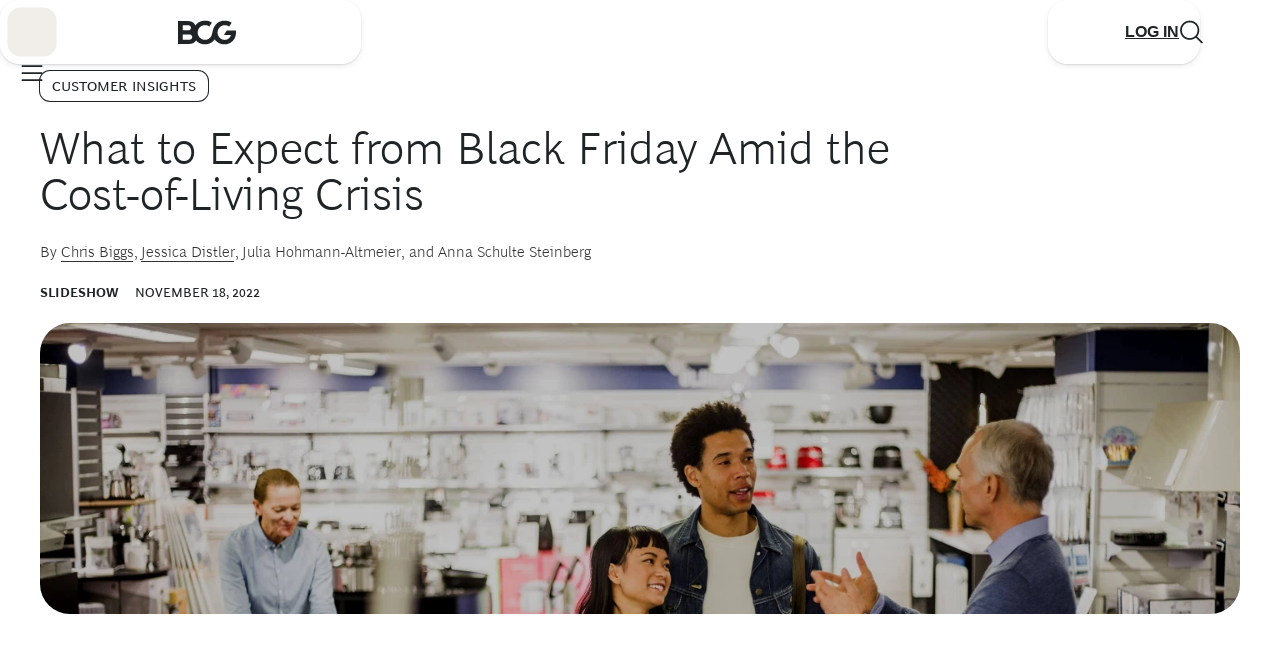

--- FILE ---
content_type: application/x-javascript
request_url: https://assets.adobedtm.com/27570ec65b69/ad0ea22f24a0/bf1e1cc719af/RC35551099e17243018f8b850f1cc51083-source.min.js
body_size: 9
content:
// For license information, see `https://assets.adobedtm.com/27570ec65b69/ad0ea22f24a0/bf1e1cc719af/RC35551099e17243018f8b850f1cc51083-source.js`.
_satellite.__registerScript('https://assets.adobedtm.com/27570ec65b69/ad0ea22f24a0/bf1e1cc719af/RC35551099e17243018f8b850f1cc51083-source.min.js', "document.querySelector(\"body\").classList.add(\"has-trustarc-banner\");");

--- FILE ---
content_type: application/javascript
request_url: https://www.bcg.com/0y9P/1Q92/RN5FL/a/rW3Q/uVaw4rkp2k0kJVOi/U3FqJk0lAg/XiYeMR/VBFREB
body_size: 178549
content:
(function(){if(typeof Array.prototype.entries!=='function'){Object.defineProperty(Array.prototype,'entries',{value:function(){var index=0;const array=this;return {next:function(){if(index<array.length){return {value:[index,array[index++]],done:false};}else{return {done:true};}},[Symbol.iterator]:function(){return this;}};},writable:true,configurable:true});}}());(function(){t3();QGD();FGD();var FI=function(){var vj;if(typeof DS["window"]["XMLHttpRequest"]!=='undefined'){vj=new (DS["window"]["XMLHttpRequest"])();}else if(typeof DS["window"]["XDomainRequest"]!=='undefined'){vj=new (DS["window"]["XDomainRequest"])();vj["onload"]=function(){this["readyState"]=4;if(this["onreadystatechange"] instanceof DS["Function"])this["onreadystatechange"]();};}else{vj=new (DS["window"]["ActiveXObject"])('Microsoft.XMLHTTP');}if(typeof vj["withCredentials"]!=='undefined'){vj["withCredentials"]=true;}return vj;};var pq=function(JX){var nq=JX%4;if(nq===2)nq=3;var qF=42+nq;var wF;if(qF===42){wF=function rG(Zz,zj){return Zz*zj;};}else if(qF===43){wF=function Hz(cT,Qt){return cT+Qt;};}else{wF=function vF(lb,g9){return lb-g9;};}return wF;};var KI=function(Tb){var Nj=Tb[0]-Tb[1];var fb=Tb[2]-Tb[3];var rs=Tb[4]-Tb[5];var mq=DS["Math"]["sqrt"](Nj*Nj+fb*fb+rs*rs);return DS["Math"]["floor"](mq);};var bt=function(Nn){var gv=1;var RT=[];var Os=DS["Math"]["sqrt"](Nn);while(gv<=Os&&RT["length"]<6){if(Nn%gv===0){if(Nn/gv===gv){RT["push"](gv);}else{RT["push"](gv,Nn/gv);}}gv=gv+1;}return RT;};var E1=function(Rs,Mq){return Rs^Mq;};var QB;var Bn=function(NT,Cp){return NT/Cp;};var IX=function(){return DS["window"]["navigator"]["userAgent"]["replace"](/\\|"/g,'');};var Ep=function(wH,mj){return wH%mj;};var PG=function z9(Fw,fp){var Cz=z9;while(Fw!=z2){switch(Fw){case I8:{Db.push(mX);dG=function(lT){return z9.apply(this,[Jc,arguments]);};Fw=z2;Lp(w1,qI,jn,tj);Db.pop();}break;case gW:{return Cj;}break;case BO:{return qv;}break;case Ff:{var dq=fp[Wf];Lb.K2=z9(FV,[dq]);Fw-=nV;while(gs(Lb.K2.length,sF))Lb.K2+=Lb.K2;}break;case H8:{return Sn(BS,[Dp]);}break;case Zf:{Fw=xO;var OX=YH(Gb.length,Js);if(Hs(OX,xt)){do{var xG=Ep(YH(j1(OX,TH),Db[YH(Db.length,Js)]),Qp.length);var Oj=Jw(Gb,OX);var st=Jw(Qp,xG);F1+=z9(LS,[Mv(JF(DI(Oj),st),JF(DI(st),Oj))]);OX--;}while(Hs(OX,xt));}}break;case qD:{if(Hs(WF,xt)){do{var QF=Ep(YH(j1(WF,gI),Db[YH(Db.length,Js)]),ZI.length);var Cb=Jw(Sw,WF);var KH=Jw(ZI,QF);Yv+=z9(LS,[JF(Mv(DI(Cb),DI(KH)),Mv(Cb,KH))]);WF--;}while(Hs(WF,xt));}Fw-=kN;}break;case f8:{Fw=z2;Db.push(x9);zv=function(nX){return z9.apply(this,[FE,arguments]);};Wj(jH,Fz,Ew);Db.pop();}break;case FV:{var HH=fp[Wf];var qv=j1([],[]);var wz=YH(HH.length,Js);if(Hs(wz,xt)){do{qv+=HH[wz];wz--;}while(Hs(wz,xt));}Fw-=T;}break;case YO:{var In=fp[Wf];xX.b3=z9(zk,[In]);Fw=z2;while(gs(xX.b3.length,NO))xX.b3+=xX.b3;}break;case WN:{var tb=YH(bw.length,Js);Fw=BW;}break;case jk:{for(var Ib=YH(rI.length,Js);Hs(Ib,xt);Ib--){var lH=Ep(YH(j1(Ib,YX),Db[YH(Db.length,Js)]),pz.length);var nF=Jw(rI,Ib);var qs=Jw(pz,lH);t9+=z9(LS,[JF(DI(JF(nF,qs)),Mv(nF,qs))]);}Fw=RB;}break;case qf:{Fw=z2;var Pz=fp[Wf];xv.fE=z9(tV,[Pz]);while(gs(xv.fE.length,ZE))xv.fE+=xv.fE;}break;case FE:{var qt=fp[Wf];Wj.xS=z9(RE,[qt]);Fw=z2;while(gs(Wj.xS.length,CI))Wj.xS+=Wj.xS;}break;case x2:{Db.push(CT);Pp=function(Zc){return z9.apply(this,[qf,arguments]);};xv(Mw,g1,Pj);Fw=z2;Db.pop();}break;case P:{var Xp=fp[Wf];xX=function(pF,Bz,nb,UF){return z9.apply(this,[zV,arguments]);};Fw=z2;return qG(Xp);}break;case M2:{Fw=z2;while(gs(Et,OH.length)){FF()[OH[Et]]=Ms(YH(Et,bn))?function(){return ls.apply(this,[KC,arguments]);}:function(){var Rj=OH[Et];return function(vb,Vp,HI){var S9=xv(vb,Uq,HI);FF()[Rj]=function(){return S9;};return S9;};}();++Et;}}break;case OC:{Fw-=qW;return Sn(IS,[Yv]);}break;case zE:{if(Hs(dc,xt)){do{Ss+=r9[dc];dc--;}while(Hs(dc,xt));}Fw=z2;return Ss;}break;case BC:{if(gs(W9,kv.length)){do{var CX=Jw(kv,W9);var fX=Jw(xX.b3,Qq++);Iz+=z9(LS,[JF(Mv(DI(CX),DI(fX)),Mv(CX,fX))]);W9++;}while(gs(W9,kv.length));}Fw-=J;}break;case LS:{var vG=fp[Wf];Fw=z2;if(wj(vG,WE)){return DS[v9[cv]][v9[Js]](vG);}else{vG-=PO;return DS[v9[cv]][v9[Js]][v9[xt]](null,[j1(O9(vG,DH),EO),j1(Ep(vG,PW),PQ)]);}}break;case BW:{if(Hs(tb,xt)){do{var j9=Ep(YH(j1(tb,gG),Db[YH(Db.length,Js)]),kH.length);var nz=Jw(bw,tb);var Qj=Jw(kH,j9);Dp+=z9(LS,[JF(DI(JF(nz,Qj)),Mv(nz,Qj))]);tb--;}while(Hs(tb,xt));}Fw=H8;}break;case IE:{Db.push(Us);WI=function(nG){return z9.apply(this,[Ff,arguments]);};Fw+=nC;Lb(Dw,Oz,Fn,SF);Db.pop();}break;case FB:{return [cv,xt,cv,pX,MF,Js,gb,bn,Dv(Rv),Dv(gb),Ij,Dv(kj),Dv(Sb),H1,Dv(tF),Dv(cv),Dv(Ip),mF,l9,BH,Dv(BH),DX,Dv(Ew),pX,Dv(U9),[RI],cv,ms,Dv(vq),bb,[Qw],Dv(Rv),bn,ms,Dv(BH),DX,Ip,Dv(kj),Dv(Pv),g1,pX,[MF],Dv(EX),pp,pX,Dv(DH),Ij,Dv(En),vq,Js,ms,Dv(LF),CI,cv,Dv(kj),gb,Dv(DX),Dv(ms),Js,Dv(Pv),Rn,Dv(Rn),gb,RI,bv,Dv(gb),bv,Dv(cv),gb,Fn,xt,Dv(MF),Dv(gb),Dv(NX),Ew,sv,Dv(q9),Uq,Qw,Js,Dv(ms),cv,Dv(Rv),Ew,[bv],Dv(gb),kj,Dv(DX),Qw,Js,Dv(Js),Dv(MF),cv,kj,pX,Dv(l9),Nv,Dv(Js),Dv(Ij),Uq,Dv(ms),Dv(bn),Dv(ms),Dv(sH),Dv(Js),J9,Dv(DH),Dv(kj),Dv(BH),Dv(Ij),mb,Dv(DH),kj,bv,Dv(DX),Dv(Qw),xs,Dv(kj),Dv(cv),Dv(MF),DH,Dv(Ij),DH,ms,bn,Dv(gb),Dv(MF),Dv(bv),Dv(Js),cv,kj,kj,Dv(gb),Dv(DX),Dv(gb),rU,Dv(Ew),Rv,Dv(Qw),Dv(gb),DM,Dv(RI),Dv(bv),bn,Dv(H0),NX,MF,Dv(bn),Dv(Pv),[RI],Dv(J9),cx,ms,Qw,xt,Dv(MF),Dv(kj),Dv(bv),Dv(cv),Rv,[DX],Dv(mZ),qI,Dv(BH),NX,Dv(NX),Uq,[bv],gb,MF,Dv(DH),DA,Qw,cv,Dv(jH),Fn,Dv(mF),DP,Dv(cA),q9,Dv(kj),Dv(cv),Js,RI,MF,xt,xt,mZ,Dv(cA),[xt],Dv(DP),DX,bv,Dv(Rx),Rv,RI,Dv(bn),Mw,Dv(Js),Dv(bv),ms,bv,Dv(Qw),DX,Dv(SF),Zg,RI,Dv(Ij),Ew,Js,Dv(Ij),Dv(cx),cv,bv,Dv(cv),Dv(Ij),rU,Dv(ms),Dv(C4),H0,Dv(ms),hJ,Ip,Rv,Dv(H1),Dv(Oz),Pv,bv,Dv(U9),H0,Dv(ms),Dv(cv),pp,Dv(r6),ms,sP,Dv(g1),Dv(Js),Dv(BH),Dv(Js),H0,Dv(ms),BH,Zg,Dv(pX),RI,kj,Dv(pX),Dv(Js),Dv(qI),jn,cv,jH,xt,Dv(Ew),sv,Dv(r0),BH,BH,Dv(DH),Dv(Ij),Dv(cv),Qw,Dv(DX),Qw,Dv(bn),bn,Dv(Js),bn,Dv(gb),Dv(bv),Dv(bv),cv,Ij,Dv(rU),ms,[DH],Dv(Js),Dv(kj),Rv,Dv(Rv),Dv(Yg),DA,pX,Dv(RI),DH,Dv(l6),Pv,Dv(DX),gb,kj,Dv(Ij),kj,Dv(Qw),bv,Dv(cv),Tr,Dv(Rx),BH,Dv(RI),Uq,Dv(cv),bv,Dv(q9),Ip,DX,Dv(ms),gb,ms,Dv(BH),Dv(pX),Rv,[DX],Dv(sv),Rv,Dv(MF),Uq,Dv(MF),Dv(SK),Zg,Dv(DX),Js,DH,Dv(gb),Dv(Js),DH,BH,Dv(kj),Dv(BH),ms,Dv(bn),Ew,Dv(DH),xt,mb,Uq,bv,Dv(pX),Dv(pX),Dv(Tr),gn,[MF],C4,Dv(Js),Rv,Dv(J9),Dv(pX),Uq,ms,Dv(kj),Dv(cv),bn,Dv(sv),mb,Dv(ms),kj,Dv(Ew),bv,Dv(cv),Dv(Ip),DM,Dv(bv),ms,Dv(Rv),Dv(Ij),jn,Dv(cv),gb,Dv(DX),pX,Dv(cv),pX,xt,Dv(B6),sv,Dv(gb),DX,bv,Dv(ms),Dv(cv),Dv(DH),q9,WU,kj,pX,Dv(l6),SF,Dv(cv),Qw,Dv(NX),Ew,Dv(Qw),Ew,Dv(Ew),RI,bv,Dv(Yg),DA,ms,Dv(BH),Dv(pX),Dv(cA),bv,Js,Dv(pX),Js,Dv(kj),Ij,Dv(Zg),Tr,Ip,RI,xt,Dv(MF),Dv(C4),[xt],Dv(gn),Rv,RI,Dv(bn),Dv(cv),gb,Dv(Yg),Zg,bv,Dv(cv),Dv(BH),Dv(MF),Ij,ms,Dv(kj),Dv(Qw),Rv,Dv(MF),Dv(Rv),Ew,Dv(DX),Dv(MF),Dv(bn),Dv(cv),gb,cv,xt,cv,Ij,xt,[kj],Dv(U9),SF,Ew,Dv(Ew),BH,bv,Dv(Js),Dv(Uq),Dv(kj),BH,Dv(cv),pX,cv,Dv(DX),DH,[kj],Dv(jn),ms,[DH],Dv(gb),Dv(kj),Dv(bv),cv,xt,Yg,Dv(ms),Dv(B6),mb,Dv(cv),Dv(BH),ms,Dv(gb),Dv(Rv),DX,bv,Dv(cv),Qw,Dv(jH),[Qw],Dv(Qw),Rv,Dv(MF),Dv(bv),Ew,Dv(gb),Dv(kj),Dv(MF),Dv(Ij),BH,Dv(DH),Dv(H0),sv,Ij,xt,Dv(Uq),bv,Dv(cv),Dv(Qw),Dv(kj),xt,gb,RI,Dv(cv),kj,Dv(MF),Dv(gb),Qw,Dv(Qw),Dv(ms),bv,Dv(Uq),ms,pX,Js,Dv(Rv),Ew,cv,Dv(ms),bv,Dv(Uq),ms,Dv(ms),Dv(cv),DX,Dv(pX),cv,gb,Dv(cv),Qw,Dv(DP),cA,Dv(BH),Dv(l9),xs,Dv(kj),Js,Dv(pX),DX,cv,ms,Dv(DA),mb,Ij,[bv],gb,MF,Dv(ms),kj,Dv(cv),Qw,Dv(Ar),Tr,RI,Dv(bn),pX,Dv(Qw),kj,Qw,Dv(Ew),BH,Dv(DH),pX,kj,Dv(bn),Ew,Rv,Dv(RI),Dv(jn),Rv,Ij,cv,Dv(BH),bn,BH,ms,Dv(Nv),Qw,BH,Dv(DH),pX,kj,xt,bn,Dv(cv),Dv(DX),BH,bn];}break;case tV:{var r9=fp[Wf];Fw=zE;var Ss=j1([],[]);var dc=YH(r9.length,Js);}break;case JW:{return Iz;}break;case mY:{var OH=fp[Wf];Pp(OH[xt]);Fw-=lE;var Et=xt;}break;case MY:{for(var FZ=xt;gs(FZ,n4.length);++FZ){qU()[n4[FZ]]=Ms(YH(FZ,Ij))?function(){return ls.apply(this,[P3,arguments]);}:function(){var v7=n4[FZ];return function(F7,sR,Ug,Un){var zm=Lp(F7,Ar,Ms(Ms({})),Un);qU()[v7]=function(){return zm;};return zm;};}();}Fw=z2;}break;case WD:{Fw+=sN;var wU=fp[Wf];var Hx=fp[xk];var gG=fp[KC];var kH=Y7[zU];var Dp=j1([],[]);var bw=Y7[wU];}break;case Jc:{var Vx=fp[Wf];Lp.nE=z9(BN,[Vx]);Fw=z2;while(gs(Lp.nE.length,Mc))Lp.nE+=Lp.nE;}break;case RB:{Fw=z2;return Sn(qf,[t9]);}break;case pk:{var BJ=fp[Wf];var gI=fp[xk];var OL=fp[KC];var ZI=bA[zA];var Yv=j1([],[]);Fw=qD;var Sw=bA[OL];var WF=YH(Sw.length,Js);}break;case xO:{return Sn(fN,[F1]);}break;case BN:{var tr=fp[Wf];var Cj=j1([],[]);var pM=YH(tr.length,Js);if(Hs(pM,xt)){do{Cj+=tr[pM];pM--;}while(Hs(pM,xt));}Fw+=Uf;}break;case sC:{var TJ=fp[Wf];var rR=fp[xk];var Kr=fp[KC];Fw+=TW;var YX=fp[nC];var pz=I6[Ip];var t9=j1([],[]);var rI=I6[TJ];}break;case IO:{for(var Wr=xt;gs(Wr,ZK.length);++Wr){OZ()[ZK[Wr]]=Ms(YH(Wr,BH))?function(){return ls.apply(this,[TN,arguments]);}:function(){var Nh=ZK[Wr];return function(Im,IP,b6,VJ){var mR=Lb.call(null,Im,bb,r6,VJ);OZ()[Nh]=function(){return mR;};return mR;};}();}Fw=z2;}break;case rE:{Fw=z2;while(Hs(KZ,xt)){zR+=GK[KZ];KZ--;}return zR;}break;case xW:{Fw-=rQ;var n4=fp[Wf];dG(n4[xt]);}break;case RE:{Fw=rE;var GK=fp[Wf];var zR=j1([],[]);var KZ=YH(GK.length,Js);}break;case P2:{var ZK=fp[Wf];WI(ZK[xt]);Fw=IO;}break;case SQ:{var Iz=j1([],[]);var Qq=Ep(YH(IJ,Db[YH(Db.length,Js)]),Ij);var kv=w0[V0];Fw+=bc;var W9=xt;}break;case BS:{Fw+=Ak;var TH=fp[Wf];var qL=fp[xk];var mm=fp[KC];var cm=fp[nC];var Qp=mM[xt];var F1=j1([],[]);var Gb=mM[cm];}break;case BD:{Fw=z2;return [[Dv(cv),Qw,Dv(Fn),mF,Dv(gb),bn,Dv(bn),BH,bv,Dv(Js),Dv(jH),Dx],[],[],[Dv(DH),Dv(gb),gb,kj,Dv(kj),pX,ms],[Dv(Qw),DX,Dv(Ew),Rv,Dv(ms),kj],[],[Dv(rU),Qw,Dv(BH)],[],[],[],[Dv(gb),DX,Dv(gb),Dv(cv)],[],[WU,B6,BH,Dv(Ij)],[Dv(pX),bv,Dv(Js)],[],[Or,Dv(Js),bv]];}break;case SS:{Db.push(ML);Fw=z2;qG=function(Nm){return z9.apply(this,[YO,arguments]);};Sn(Ok,[Ar,Gm,DX,Ms(Ms(xt))]);Db.pop();}break;case QC:{Fw=z2;GL=[RI,Dv(Js),Dv(bn),kj,BH,Dv(ms),Dv(cA),cA,Dv(RI),bn,kj,Dv(gn),bb,xt,Ij,Dv(DX),Ij,xt,Dv(bv),Ip,Dv(C4),Or,Dv(pX),Js,Ij,[BH],DX,DP,bn,Dv(NX),pX,Dv(kj),Dv(ms),Dv(pp),Rn,Rv,xt,Dv(Qw),bn,kj,MF,Dv(LF),LF,Dv(ms),Dv(rZ),En,Dv(kj),cv,Dv(DX),Dv(MF),kj,Dv(pp),[Ij],cx,[MF],Js,DH,Dv(gb),Dv(Pv),g1,ms,ms,Js,Dv(Rv),DX,Dv(pX),cv,Dv(Dx),Dv(DM),mZ,DP,Dv(vq),rZ,kj,Dv(Ij),Js,DX,Dv(EX),[gb],g1,[MF],Js,DH,Dv(gb),Dv(bL),Dv(RI),[Ij],Yg,Ew,xt,Dv(Ew),sv,Dv(AK),rZ,[bn],Dv(Js),Dv(En),QK,bn,Dv(cv),Js,Dv(LF),Mw,Dv(gb),[Ew],Rn,Dv(Rn),qI,Dv(bn),q9,Dv(RI),Dv(pX),DX,Dv(kj),Dv(l6),qI,[MF],Rv,Dv(ms),kj,Dv(NX),Dv(DA),Js,Dv(BH),QK,Dv(bn),Qw,Dv(RI),gb,Dv(pX),Dv(C4),Dv(DH),Dv(pX),MU,Dv(ms),bn,kj,Dv(gb),Dv(Js),Dv(bb),Fn,cv,Dv(jH),Fn,Dv(SK),Nv,cv,bn,MF,Dv(BH),xt,cv,pX,Dv(sH),sv,gb,Dv(Js),Dv(BH),Dv(H0),mF,Dv(bn),Dv(pX),kj,DX,Dv(Nv),Uq,DX,MF,Dv(DX),Dv(bv),cv,Dv(gb),Dv(Js),Dv(RI),Uq,Dv(bn),Dv(bv),Dv(Js),hJ,Dv(BH),Dv(Ew),BH,Dv(DH),pX,kj,DX,Dv(bn),Dv(Uq),Dv(kj),ms,ms,[xt],Js,Js,Js,Js,Js,Js,Js,Js,Js,Js,Js,Js,gb,[xt],Js,Js,Js,Js,Js,Js,Js,Js,Js,Js,Js,Js,Dv(Qx),Js,Js,Js,Js,Js,Js,Js,Js,Js,Dv(Ij),MF,Ij,BH,Dv(kj),gb,Dv(Ij),DX,Dv(Ij),Ew,Dv(Ij),cA,xt,Dv(bn),ms,Dv(gb),Dv(Pv),Yg,DX,pX,Dv(Js),Dv(r6),WU,B6,BH,Dv(Ij),cv,ms,Dv(vq),C4,Rv,Dv(ms),Js,DH,Dv(rZ),Eg,Rv,BH,Dv(DH),Js,DX,Dv(DX),DX,Dv(DH),pX,Dv(BH),Dv(DX),Dv(gb),H0,pX,Dv(DH),Ew,Rv,Dv(MF),Dv(Fn),Zg,Dv(pX),RI,Dv(pX),Js,DX,Dv(ms),Dv(B6),mb,Dv(cv),Dv(BH),ms,Dv(gb),Dv(cv),Qw,Dv(gn),gn,Dv(Qw),bn,kj,Dv(Ij),kj,ms,ms,Dv(gb),ms,Dv(pX),BH,BH,Dv(Ew),Js,Ij,xt,Dv(bn),Dv(xs),gn,bv,Js,DH,Js,Dv(ms),kj,gb,Dv(BH),Uq,Dv(DX),Dv(MF),kj,NX,Dv(q9),[DX],Dv(cv),Qw,Dv(NX),NX,Dv(Qw),gb,Dv(gb),bn,Dv(bn),Qw,Dv(cv),gb,Dv(Qw),Ij,Js,Dv(BH),NX,Dv(NX),Dv(B6),Zg,Dv(DX),Js,DH,Dv(gb),Dv(Js),qI,Uq,Dv(ms),Dv(Ij),Dv(J9),Dv(gb),sP,Dv(ms),bn,kj,Dv(gb),Dv(Js),Dv(sH),Dv(Tr),Yg,Ip,Dv(kj),Dv(Pv),En,Js,Dv(cv),Dv(BH),ms,Dv(gb),Dv(TL),[gb],Pv,BH,Dv(pX),RI,Dv(pX),Js,Dv(Js),Dv(pp),lR,RI,Dv(Js),bv,Dv(Rv),bn,ms,ms,Dv(En),lR,ms,Dv(gb),Ew,Dv(Ew),cv,Ew,Dv(Qw),DX,Js,Dv(En),rZ,bv,Dv(Js),Dv(Js),Dv(DH),Dv(ms),Js,Dv(Pv),rZ,Dv(BH),Dv(sP),LF,Dv(RI),Dv(kj),Dv(Pv),Or,NX,Rv,Dv(pX),ms,Dv(zZ),Dv(Ew),EX,Dv(Ew),DX,Dv(gb),Dv(cv),Dv(Dx),MF,Dv(rU),DX,gb,Js,Dv(Rv),Ew,cv,Dv(DH),Sb,Dv(DH),DH,xt,Dv(cA),MU,Dv(TL),Ip,H1,[DH],xt,xt,Dv(gb),Uq,Dv(bb),xs,Dv(BH),DX,Dv(NX),Rv,Dv(Qw),Dv(Ew),hJ,Dv(MF),Dv(bv),BH,Dv(pX),Js,Dv(kj),Ij,DP,ms,Js,Dv(Rv),pX,xt,Dv(sv),l9,Dv(BH),Dv(cv),xt,Dv(cv),DX,Dv(Uq),Dv(kj),BH,Dv(cv),pX,Dv(xs),cv,[Js],DH,Dv(Or),l9,BH,[BH],Rv,Dv(ms),kj,Dv(Or),Fn,Dv(gb),Dv(pX),[ms],bn,Ar,ms,Dv(ms),pX,Dv(Pv),Qw,RI,xt,Dv(MF),Dv(C4),Dv(pX),xt,NX,gb,Dv(RI),bn,RI,Dv(jn),[Ew],sP,BH,kj,Dv(EX),DM,DP,BH,Dv(DX),Dv(cv),Ew,Dv(ms),kj,Dv(DX),RI,[RI],Dv(mF),sv,Dv(Js),ms,Dv(bn),Dv(jn),Tr,Ip,Dv(q9),q9,Dv(bv),Js,Dv(Qw),bn,Dv(Or),xs,xt,cv,Ij,xt,BH,ms,U9,Dv(TL),Js,bn,pX,Dv(MF),ms,bv,Dv(NX),[bn],pX,Dv(Ij),Dv(DX),Ip,DH,Dv(kj),ms,xt,Dv(bn),Dv(gb),Dv(Qw),pX,pX,Dv(Js),Dv(Qw),Qx,Dv(DX),Dv(gb),Dv(cA),Js,Dv(Js),Dv(BH),xt,ms,Ij,[BH],DX,Dv(Rv),jn,Dv(gb),BH,Dv(ms),Dv(Ew),Qw,xt,Dv(pX),Dv(Js),Dv(pX),Dv(Js),Dv(MF),Or,xt,Dv(MF),Dv(l9),Rv,RI,[RI],Dv(tF),MF,Dv(ms),Dv(bv),RI,xt,Dv(RI),BH,Dv(gb),Dv(MF),Ew,Dv(Ar),H1,Dv(Qw),DH,Js,Dv(pX),ms,Dv(gb),Dv(Rv),NX,MF,Dv(bn),DX,Js,Sb,Rv,Dv(Qw),Dv(DX),bn,cv,gb,Dv(Ew),Dv(xs),Eg,Dv(kj),xt,Dv(DX),BH,bv,Dv(mb),rU,Qw,Dv(BH),gb,MF,Dv(SK),Or,Dv(kj),Dv(cv),Dv(Zg),pX,Dv(cv),Js,Dv(ms),kj,Dv(DX),Dv(Ij),Ij,Dv(kj),Dv(pX),Uq,Dv(ms),Js,Dv(Ew),l9,Dv(Ew),cv,bn,Dv(cv),ms,Dv(gb),Dv(xs),H1,Dv(NX),cv,pX,MF,Dv(pX),bv,Dv(Js),kj,Dv(gb),bv,Dv(pX),MF,Dv(bn),cv,[Js],gb,DX,Js,xt,Dv(Js),Dv(cv),Ew,Dv(pX),DX,Dv(Ew),Dv(Ew),DP,Dv(BH),Dv(pX),Dv(DH),mb,Dv(Ip),Rx,Dv(ms),ms,Dv(jH),Dv(gb),Nv,Rx,Dv(jH),cv,Dv(kj),ms,Dv(ms),Dv(RI),RI,Dv(kj),ms,Dv(cv),Dv(pX),Dv(NX),[DX],xt,Dv(DM),mb,Js,Dv(ms),Ip,Dv(BH),bn,Dv(LF),xs,WU,Dv(kj),bn,Dv(MF),Dv(Ij),DX,Dv(EX),cA,Sb,gb,MF,Dv(pX),DX,Qw,xt,Dv(Tr),Qw,DX,Js,Dv(DH),bv,Dv(Js),Js,jn,Dv(NX),Dv(kj),bv,Dv(gb),Dv(DH),Dv(gb),rU,Dv(kj),xt,ms,Dv(DH),DX,cA,Dv(sH),Dv(jn),pX,RI,Dv(gb),Dv(Js),Dv(kj),Dv(kj),Or,Dv(Ew),RI,Dv(bn),Dv(Oz),mF,Dv(gb),bn,Dv(bn),BH,bv,Dv(Js),Dv(Qw),Js,pX,Dv(RI)];}break;case zV:{var QM=fp[Wf];var IJ=fp[xk];var V0=fp[KC];Fw=SQ;var Xm=fp[nC];}break;case zk:{var NK=fp[Wf];Fw+=qY;var s7=j1([],[]);var qg=YH(NK.length,Js);while(Hs(qg,xt)){s7+=NK[qg];qg--;}return s7;}break;}}};var vh=function vx(Bg,UU){'use strict';var HJ=vx;switch(Bg){case V:{var m6=function(mh,l0){Db.push(nh);if(Ms(XM)){for(var MP=xt;gs(MP,zM);++MP){if(gs(MP,th[ms])||MA(MP,QB[OZ()[jh(NX)].call(null,JL,DM,rZ,DX)]())||MA(MP,xs)||MA(MP,QB[NZ(typeof OZ()[jh(bv)],j1('',[][[]]))?OZ()[jh(jn)](R4,cx,Ms(Ms([])),qJ):OZ()[jh(BH)].call(null,Nv,En,Ms([]),GA)]())){RR[MP]=Dv(Js);}else{RR[MP]=XM[MA(typeof FF()[hK(xt)],'undefined')?FF()[hK(bn)](jK,MU,kP):FF()[hK(xt)](LU,bL,kh)];XM+=DS[OZ()[jh(DH)](BX,O0,l9,rZ)][OZ()[jh(H0)](wT,Ms([]),pX,Mw)](MP);}}}var YZ=Cx()[Vg(MF)](Ms(Ms({})),FM,Dx);for(var dK=xt;gs(dK,mh[MA(typeof FF()[hK(bv)],j1([],[][[]]))?FF()[hK(bn)].call(null,CZ,Ms([]),zg):FF()[hK(xt)].call(null,LU,Ms(Ms(xt)),kh)]);dK++){var wK=mh[OZ()[jh(bv)](Xg,kj,Ms(Ms({})),ms)](dK);var wg=JF(O9(l0,QB[qU()[NP(rU)].apply(null,[B0,Ms(Ms(xt)),gP,WK])]()),th[bv]);l0*=th[gb];l0&=th[bn];l0+=th[BH];l0&=QB[GZ()[U0(ms)].apply(null,[rU,D4,cA,AU])]();var q0=RR[mh[OZ()[jh(Ip)](Jr,TL,Em,Rn)](dK)];if(MA(typeof wK[Cx()[Vg(Rv)].call(null,Ms(Ms({})),Y4,mU)],OZ()[jh(Ew)].call(null,RX,Ms(Ms(xt)),Ms(Ms({})),mb))){var S0=wK[Cx()[Vg(Rv)](Ms(xt),Y4,mU)](xt);if(Hs(S0,Oz)&&gs(S0,zM)){q0=RR[S0];}}if(Hs(q0,xt)){var gU=Ep(wg,XM[FF()[hK(xt)](LU,ER,kh)]);q0+=gU;q0%=XM[FF()[hK(xt)](LU,Ms(Js),kh)];wK=XM[q0];}YZ+=wK;}var Rh;return Db.pop(),Rh=YZ,Rh;};var tx=function(Ox){var Jg=[0x428a2f98,0x71374491,0xb5c0fbcf,0xe9b5dba5,0x3956c25b,0x59f111f1,0x923f82a4,0xab1c5ed5,0xd807aa98,0x12835b01,0x243185be,0x550c7dc3,0x72be5d74,0x80deb1fe,0x9bdc06a7,0xc19bf174,0xe49b69c1,0xefbe4786,0x0fc19dc6,0x240ca1cc,0x2de92c6f,0x4a7484aa,0x5cb0a9dc,0x76f988da,0x983e5152,0xa831c66d,0xb00327c8,0xbf597fc7,0xc6e00bf3,0xd5a79147,0x06ca6351,0x14292967,0x27b70a85,0x2e1b2138,0x4d2c6dfc,0x53380d13,0x650a7354,0x766a0abb,0x81c2c92e,0x92722c85,0xa2bfe8a1,0xa81a664b,0xc24b8b70,0xc76c51a3,0xd192e819,0xd6990624,0xf40e3585,0x106aa070,0x19a4c116,0x1e376c08,0x2748774c,0x34b0bcb5,0x391c0cb3,0x4ed8aa4a,0x5b9cca4f,0x682e6ff3,0x748f82ee,0x78a5636f,0x84c87814,0x8cc70208,0x90befffa,0xa4506ceb,0xbef9a3f7,0xc67178f2];var Sg=0x6a09e667;var E7=0xbb67ae85;var TU=0x3c6ef372;var A0=0xa54ff53a;var V4=0x510e527f;var TZ=0x9b05688c;var Tg=0x1f83d9ab;var OA=0x5be0cd19;var RL=T0(Ox);var K4=RL["length"]*8;RL+=DS["String"]["fromCharCode"](0x80);var f0=RL["length"]/4+2;var kL=DS["Math"]["ceil"](f0/16);var xM=new (DS["Array"])(kL);for(var LA=0;LA<kL;LA++){xM[LA]=new (DS["Array"])(16);for(var QU=0;QU<16;QU++){xM[LA][QU]=RL["charCodeAt"](LA*64+QU*4)<<24|RL["charCodeAt"](LA*64+QU*4+1)<<16|RL["charCodeAt"](LA*64+QU*4+2)<<8|RL["charCodeAt"](LA*64+QU*4+3)<<0;}}var rM=K4/DS["Math"]["pow"](2,32);xM[kL-1][14]=DS["Math"]["floor"](rM);xM[kL-1][15]=K4;for(var RK=0;RK<kL;RK++){var vJ=new (DS["Array"])(64);var mP=Sg;var jx=E7;var X4=TU;var GM=A0;var x6=V4;var cr=TZ;var Vh=Tg;var LL=OA;for(var px=0;px<64;px++){var ZA=void 0,fg=void 0,Lm=void 0,DZ=void 0,AA=void 0,E4=void 0;if(px<16)vJ[px]=xM[RK][px];else{ZA=Z0(vJ[px-15],7)^Z0(vJ[px-15],18)^vJ[px-15]>>>3;fg=Z0(vJ[px-2],17)^Z0(vJ[px-2],19)^vJ[px-2]>>>10;vJ[px]=vJ[px-16]+ZA+vJ[px-7]+fg;}fg=Z0(x6,6)^Z0(x6,11)^Z0(x6,25);Lm=x6&cr^~x6&Vh;DZ=LL+fg+Lm+Jg[px]+vJ[px];ZA=Z0(mP,2)^Z0(mP,13)^Z0(mP,22);AA=mP&jx^mP&X4^jx&X4;E4=ZA+AA;LL=Vh;Vh=cr;cr=x6;x6=GM+DZ>>>0;GM=X4;X4=jx;jx=mP;mP=DZ+E4>>>0;}Sg=Sg+mP;E7=E7+jx;TU=TU+X4;A0=A0+GM;V4=V4+x6;TZ=TZ+cr;Tg=Tg+Vh;OA=OA+LL;}return [Sg>>24&0xff,Sg>>16&0xff,Sg>>8&0xff,Sg&0xff,E7>>24&0xff,E7>>16&0xff,E7>>8&0xff,E7&0xff,TU>>24&0xff,TU>>16&0xff,TU>>8&0xff,TU&0xff,A0>>24&0xff,A0>>16&0xff,A0>>8&0xff,A0&0xff,V4>>24&0xff,V4>>16&0xff,V4>>8&0xff,V4&0xff,TZ>>24&0xff,TZ>>16&0xff,TZ>>8&0xff,TZ&0xff,Tg>>24&0xff,Tg>>16&0xff,Tg>>8&0xff,Tg&0xff,OA>>24&0xff,OA>>16&0xff,OA>>8&0xff,OA&0xff];};var H6=function(){var UK=IX();var Jx=-1;if(UK["indexOf"]('Trident/7.0')>-1)Jx=11;else if(UK["indexOf"]('Trident/6.0')>-1)Jx=10;else if(UK["indexOf"]('Trident/5.0')>-1)Jx=9;else Jx=0;return Jx>=9;};var rP=function(){var VU=H7();var L0=DS["Object"]["prototype"]["hasOwnProperty"].call(DS["Navigator"]["prototype"],'mediaDevices');var br=DS["Object"]["prototype"]["hasOwnProperty"].call(DS["Navigator"]["prototype"],'serviceWorker');var HU=! !DS["window"]["browser"];var WA=typeof DS["ServiceWorker"]==='function';var HL=typeof DS["ServiceWorkerContainer"]==='function';var k6=typeof DS["frames"]["ServiceWorkerRegistration"]==='function';var nZ=DS["window"]["location"]&&DS["window"]["location"]["protocol"]==='http:';var Nx=VU&&(!L0||!br||!WA||!HU||!HL||!k6)&&!nZ;return Nx;};var H7=function(){var tL=IX();var mr=/(iPhone|iPad).*AppleWebKit(?!.*(Version|CriOS))/i["test"](tL);var Qh=DS["navigator"]["platform"]==='MacIntel'&&DS["navigator"]["maxTouchPoints"]>1&&/(Safari)/["test"](tL)&&!DS["window"]["MSStream"]&&typeof DS["navigator"]["standalone"]!=='undefined';return mr||Qh;};var C0=function(g0){var MR=DS["Math"]["floor"](DS["Math"]["random"]()*100000+10000);var dR=DS["String"](g0*MR);var tg=0;var Ur=[];var FJ=dR["length"]>=18?true:false;while(Ur["length"]<6){Ur["push"](DS["parseInt"](dR["slice"](tg,tg+2),10));tg=FJ?tg+3:tg+2;}var lJ=KI(Ur);return [MR,lJ];};var WM=function(ln){if(ln===null||ln===undefined){return 0;}var Ux=function KR(jJ){return ln["toLowerCase"]()["includes"](jJ["toLowerCase"]());};var Ax=0;(K0&&K0["fields"]||[])["some"](function(zL){var Tm=zL["type"];var dM=zL["labels"];if(dM["some"](Ux)){Ax=QJ[Tm];if(zL["extensions"]&&zL["extensions"]["labels"]&&zL["extensions"]["labels"]["some"](function(S7){return ln["toLowerCase"]()["includes"](S7["toLowerCase"]());})){Ax=QJ[zL["extensions"]["type"]];}return true;}return false;});return Ax;};var GJ=function(Ix){if(Ix===undefined||Ix==null){return false;}var Gh=function Ln(qA){return Ix["toLowerCase"]()===qA["toLowerCase"]();};return AL["some"](Gh);};var d4=function(tA){try{var Y0=new (DS["Set"])(DS["Object"]["values"](QJ));return tA["split"](';')["some"](function(IL){var bU=IL["split"](',');var vM=DS["Number"](bU[bU["length"]-1]);return Y0["has"](vM);});}catch(GR){return false;}};var OU=function(BL){var E6='';var jm=0;if(BL==null||DS["document"]["activeElement"]==null){return ls(CS,["elementFullId",E6,"elementIdType",jm]);}var OM=['id','name','for','placeholder','aria-label','aria-labelledby'];OM["forEach"](function(sh){if(!BL["hasAttribute"](sh)||E6!==''&&jm!==0){return;}var cL=BL["getAttribute"](sh);if(E6===''&&(cL!==null||cL!==undefined)){E6=cL;}if(jm===0){jm=WM(cL);}});return ls(CS,["elementFullId",E6,"elementIdType",jm]);};var nr=function(pg){var Q7;if(pg==null){Q7=DS["document"]["activeElement"];}else Q7=pg;if(DS["document"]["activeElement"]==null)return -1;var vR=Q7["getAttribute"]('name');if(vR==null){var sx=Q7["getAttribute"]('id');if(sx==null)return -1;else return P4(sx);}return P4(vR);};var J4=function(Pr){var lm=-1;var Om=[];if(! !Pr&&typeof Pr==='string'&&Pr["length"]>0){var dr=Pr["split"](';');if(dr["length"]>1&&dr[dr["length"]-1]===''){dr["pop"]();}lm=DS["Math"]["floor"](DS["Math"]["random"]()*dr["length"]);var Q6=dr[lm]["split"](',');for(var kg in Q6){if(!DS["isNaN"](Q6[kg])&&!DS["isNaN"](DS["parseInt"](Q6[kg],10))){Om["push"](Q6[kg]);}}}else{var jM=DS["String"](qM(1,5));var CM='1';var KL=DS["String"](qM(20,70));var EJ=DS["String"](qM(100,300));var r4=DS["String"](qM(100,300));Om=[jM,CM,KL,EJ,r4];}return [lm,Om];};var gJ=function(cR,PZ){var Lg=typeof cR==='string'&&cR["length"]>0;var RA=!DS["isNaN"](PZ)&&(DS["Number"](PZ)===-1||HM()<DS["Number"](PZ));if(!(Lg&&RA)){return false;}var p0='^([a-fA-F0-9]{31,32})$';return cR["search"](p0)!==-1;};var vr=function(xJ,Dh,P0){var AZ;do{AZ=tR(AQ,[xJ,Dh]);}while(MA(Ep(AZ,P0),xt));return AZ;};var pr=function(nx){Db.push(kr);var ng=H7(nx);var k7=DS[OZ()[jh(DX)](bH,rZ,pp,jH)][MA(typeof FF()[hK(bb)],'undefined')?FF()[hK(bn)].apply(null,[wR,qI,EU]):FF()[hK(DH)](c0,xt,Xh)][qU()[NP(RI)].apply(null,[CI,bv,jH,CG])].call(DS[qU()[NP(cA)].call(null,t4,Ms(Ms({})),Tr,VM)][FF()[hK(DH)].call(null,c0,WU,Xh)],OZ()[jh(J9)].apply(null,[EB,Ms(Ms({})),TL,cA]));var dU=DS[OZ()[jh(DX)].apply(null,[bH,SF,Qw,jH])][FF()[hK(DH)](c0,En,Xh)][qU()[NP(RI)](CI,Zg,B6,CG)].call(DS[qU()[NP(cA)].apply(null,[t4,SK,Rn,VM])][FF()[hK(DH)](c0,Ms(Ms(Js)),Xh)],sA()[Y6(Fn)].apply(null,[xs,F9,QK,xs]));var Wg=Ms(Ms(DS[Cx()[Vg(gb)](pP,SH,RI)][OZ()[jh(qI)](An,Ms(Ms({})),MF,LF)]));var d0=MA(typeof DS[MA(typeof Cx()[Vg(SF)],'undefined')?Cx()[Vg(cv)](pp,NL,l4):Cx()[Vg(Yg)](SF,LG,gK)],OZ()[jh(Ew)](FT,Eg,lR,mb));var w4=MA(typeof DS[OZ()[jh(cx)].call(null,hs,Ms(Ms(Js)),ER,PL)],OZ()[jh(Ew)](FT,Ms([]),pX,mb));var HA=MA(typeof DS[Cx()[Vg(DA)](RU,Uv,KA)][FF()[hK(C4)].apply(null,[cv,Ms(xt),p9])],OZ()[jh(Ew)].apply(null,[FT,rZ,q9,mb]));var OR=DS[Cx()[Vg(gb)](Ms([]),SH,RI)][Cx()[Vg(C4)].call(null,Sb,WH,Rn)]&&MA(DS[NZ(typeof Cx()[Vg(qI)],j1('',[][[]]))?Cx()[Vg(gb)](kj,SH,RI):Cx()[Vg(cv)](Ms(Ms(Js)),EL,lx)][Cx()[Vg(C4)].call(null,z6,WH,Rn)][GZ()[U0(Ip)](bn,BK,H1,TA)],I0()[BP(Uq)](I7,vA,ms,ms,l9));var Zh=ng&&(Ms(k7)||Ms(dU)||Ms(d0)||Ms(Wg)||Ms(w4)||Ms(HA))&&Ms(OR);var s6;return Db.pop(),s6=Zh,s6;};var Z6=function(VK){var z7;Db.push(Qm);return z7=jU()[sA()[Y6(DP)](ms,Zq,Fn,Ms(Js))](function tU(W6){Db.push(dZ);while(Js)switch(W6[Cx()[Vg(Ar)](Zg,Xn,mg)]=W6[MA(typeof sA()[Y6(J9)],'undefined')?sA()[Y6(Js)].call(null,CI,sU,Um,Ms(Ms(xt))):sA()[Y6(bb)](CI,CR,pX,Yh)]){case xt:if(T4(FF()[hK(Dx)](rZ,r6,C1),DS[MA(typeof sA()[Y6(DM)],'undefined')?sA()[Y6(Js)](EX,w1,Ig,QK):sA()[Y6(WU)](TL,Nr,gP,AK)])){W6[sA()[Y6(bb)](Ms([]),CR,pX,jn)]=cv;break;}{var Ir;return Ir=W6[Cx()[Vg(DM)](Nv,CA,hJ)](FF()[hK(cA)].call(null,q9,mZ,sJ),null),Db.pop(),Ir;}case cv:{var Xr;return Xr=W6[Cx()[Vg(DM)](Nv,CA,hJ)](FF()[hK(cA)](q9,Ms(Ms(xt)),sJ),DS[sA()[Y6(WU)](Qw,Nr,gP,SK)][NZ(typeof FF()[hK(cv)],'undefined')?FF()[hK(Dx)].apply(null,[rZ,zZ,C1]):FF()[hK(bn)](lZ,B6,fA)][Cx()[Vg(Dx)].call(null,cv,zJ,hA)](VK)),Db.pop(),Xr;}case kj:case OZ()[jh(C4)](vK,Ms(Ms(Js)),Ms([]),J0):{var WR;return WR=W6[qU()[NP(DP)](pA,sP,MF,Hg)](),Db.pop(),WR;}}Db.pop();},null,null,null,DS[sA()[Y6(q9)](Ms([]),zx,b0,Ms(Js))]),Db.pop(),z7;};var rm=function(){if(Ms(Ms(Wf))){}else if(Ms(xk)){}else if(Ms(xk)){}else if(Ms({})){}else if(Ms(Ms(xk))){return function Fh(){Db.push(qZ);var N0=IX();var Sm=Cx()[Vg(MF)](MF,H9,Dx);var j6=[];for(var t6=th[MF];gs(t6,th[jn]);t6++){var dn=wL(N0);j6[qU()[NP(MF)](T6,Ms(Ms(Js)),H0,NU)](dn);Sm=j1(Sm,N0[dn]);}var YA=[Sm,j6];var Mx;return Mx=YA[NZ(typeof Cx()[Vg(B6)],j1('',[][[]]))?Cx()[Vg(jn)](Nv,cw,J9):Cx()[Vg(cv)].call(null,lR,r6,Um)](Cx()[Vg(bL)].call(null,DH,VM,zU)),Db.pop(),Mx;};}else{}};var Er=function(){Db.push(DJ);try{var Z4=hZ();var UJ=Gx()[FF()[hK(jH)](DX,qI,WK)](new (DS[MA(typeof p4()[Uh(rU)],j1(Cx()[Vg(MF)](Rn,NR,Dx),[][[]]))?p4()[Uh(jn)].call(null,WZ,ms,S4,k4):p4()[Uh(bv)].apply(null,[bv,NX,LZ,lM])])(GZ()[U0(Uq)].call(null,Js,mA,nA,YR),OZ()[jh(Dx)](XA,Rv,Ms([]),Sr)),OZ()[jh(zZ)].call(null,CU,Ms(Ms([])),En,sF));var YK=hZ();var Am=YH(YK,Z4);var G4;return G4=ls(CS,[FF()[hK(SF)](wM,pp,dJ),UJ,MA(typeof Cx()[Vg(Nv)],'undefined')?Cx()[Vg(cv)].apply(null,[bv,q7,qr]):Cx()[Vg(J9)](MU,vv,z0),Am]),Db.pop(),G4;}catch(VA){Db.splice(YH(se_tryScopeSet_5,Js),Infinity,DJ);var KP;return Db.pop(),KP={},KP;}Db.pop();};var Gx=function(){Db.push(Wm);var zK=DS[qU()[NP(sH)].call(null,AK,B6,sv,mI)][qU()[NP(gn)](r0,Ar,Ms(Js),Xn)]?DS[qU()[NP(sH)](AK,Ij,Ms(Ms([])),mI)][qU()[NP(gn)](r0,Ms(Ms({})),Ms(Ms({})),Xn)]:Dv(Js);var xx=DS[qU()[NP(sH)](AK,J9,CI,mI)][FF()[hK(bL)](gn,mZ,ZG)]?DS[NZ(typeof qU()[NP(Ar)],j1('',[][[]]))?qU()[NP(sH)].call(null,AK,Ms(Js),cA,mI):qU()[NP(Ij)].apply(null,[xr,Ms([]),Ms(Ms(xt)),NM])][MA(typeof FF()[hK(mb)],j1([],[][[]]))?FF()[hK(bn)].call(null,UA,cv,n6):FF()[hK(bL)].apply(null,[gn,Ij,ZG])]:Dv(th[kj]);var rx=DS[sA()[Y6(WU)](qI,VF,gP,Js)][sA()[Y6(Eg)](sv,nv,MF,Js)]?DS[sA()[Y6(WU)].call(null,SK,VF,gP,WU)][MA(typeof sA()[Y6(Zg)],'undefined')?sA()[Y6(Js)](C4,C6,ZM,Qw):sA()[Y6(Eg)](Ms(Ms({})),nv,MF,Yh)]:Dv(Js);var dg=DS[sA()[Y6(WU)](Ms([]),VF,gP,l6)][GZ()[U0(sv)].apply(null,[pX,Rz,vq,Mg])]?DS[sA()[Y6(WU)](Ms(Ms([])),VF,gP,Ms([]))][GZ()[U0(sv)](pX,Rz,T6,Mg)]():Dv(QB[p4()[Uh(cv)](kj,cx,F6,zT)]());var kJ=DS[sA()[Y6(WU)](g1,VF,gP,Eg)][OZ()[jh(l6)](vv,qI,mF,z0)]?DS[sA()[Y6(WU)].call(null,Qx,VF,gP,Uq)][OZ()[jh(l6)].apply(null,[vv,C4,QK,z0])]:Dv(Js);var sL=Dv(Js);var HZ=[Cx()[Vg(MF)](Ms(Ms(Js)),xI,Dx),sL,Cx()[Vg(qI)].apply(null,[Ms([]),VH,nA]),tR(P2,[]),tR(J,[]),tR(XC,[]),tR(CV,[]),tR(gf,[]),tR(hY,[]),zK,xx,rx,dg,kJ];var Mh;return Mh=HZ[Cx()[Vg(jn)].apply(null,[Dx,zq,J9])](NZ(typeof p4()[Uh(pX)],'undefined')?p4()[Uh(kj)](Js,Dx,xZ,tt):p4()[Uh(jn)](vm,bn,XL,jg)),Db.pop(),Mh;};var U4=function(){Db.push(ms);var g4;return g4=tR(qf,[DS[Cx()[Vg(gb)](vq,FL,RI)]]),Db.pop(),g4;};var hx=function(){Db.push(hU);var nL=[Ag,cJ];var ZL=FR(UM);if(NZ(ZL,Ms(Ms(Wf)))){try{var Ym=Db.length;var XZ=Ms({});var UR=DS[MA(typeof FF()[hK(Tr)],'undefined')?FF()[hK(bn)].apply(null,[xK,cx,gh]):FF()[hK(Mw)].apply(null,[Ip,Ms({}),XP])](ZL)[Cx()[Vg(NX)].apply(null,[Ms({}),wv,Yh])](FF()[hK(g1)](Ew,Tr,xg));if(Hs(UR[FF()[hK(xt)](LU,Ms(Ms(xt)),EL)],MF)){var QP=DS[NZ(typeof FF()[hK(MF)],j1([],[][[]]))?FF()[hK(DX)](SK,Qw,BZ):FF()[hK(bn)](EZ,Yh,K6)](UR[th[RI]],DH);QP=DS[Cx()[Vg(mF)].call(null,vq,O7,JZ)](QP)?Ag:QP;nL[xt]=QP;}}catch(D7){Db.splice(YH(Ym,Js),Infinity,hU);}}var Bh;return Db.pop(),Bh=nL,Bh;};var Zn=function(){var QL=[Dv(th[kj]),Dv(Js)];Db.push(fr);var Rm=FR(f4);if(NZ(Rm,Ms(Ms(Wf)))){try{var Yr=Db.length;var Q4=Ms(xk);var HK=DS[FF()[hK(Mw)](Ip,rZ,hP)](Rm)[Cx()[Vg(NX)](Ew,Xx,Yh)](NZ(typeof FF()[hK(DX)],j1([],[][[]]))?FF()[hK(g1)](Ew,Ms([]),sm):FF()[hK(bn)].call(null,lx,tF,DJ));if(Hs(HK[FF()[hK(xt)](LU,MU,fR)],th[cv])){var lU=DS[FF()[hK(DX)](SK,pp,tJ)](HK[Js],DH);var tZ=DS[FF()[hK(DX)](SK,Dx,tJ)](HK[kj],DH);lU=DS[Cx()[Vg(mF)].apply(null,[Ms(Ms({})),ZU,JZ])](lU)?Dv(th[kj]):lU;tZ=DS[Cx()[Vg(mF)](sg,ZU,JZ)](tZ)?Dv(Js):tZ;QL=[tZ,lU];}}catch(Wx){Db.splice(YH(Yr,Js),Infinity,fr);}}var gg;return Db.pop(),gg=QL,gg;};var VR=function(){Db.push(f7);var EP=Cx()[Vg(MF)].apply(null,[MU,rw,Dx]);var Fx=FR(f4);if(Fx){try{var DK=Db.length;var QR=Ms(Ms(Wf));var dx=DS[MA(typeof FF()[hK(Or)],'undefined')?FF()[hK(bn)](YL,Ms({}),A4):FF()[hK(Mw)](Ip,H0,Yq)](Fx)[Cx()[Vg(NX)](QK,nH,Yh)](FF()[hK(g1)](Ew,Ms(Ms({})),l1));EP=dx[QB[I0()[BP(DH)](Sr,nP,sv,kj,ms)]()];}catch(kR){Db.splice(YH(DK,Js),Infinity,f7);}}var PP;return Db.pop(),PP=EP,PP;};var UZ=function(){var UP=FR(f4);Db.push(pm);if(UP){try{var ZP=Db.length;var v4=Ms(xk);var PK=DS[FF()[hK(Mw)].call(null,Ip,hJ,VI)](UP)[Cx()[Vg(NX)].apply(null,[Ms(Ms([])),Uw,Yh])](FF()[hK(g1)](Ew,zZ,pI));if(Hs(PK[FF()[hK(xt)](LU,Rv,hI)],bn)){var fP=DS[FF()[hK(DX)](SK,DH,Hq)](PK[gb],DH);var XJ;return XJ=DS[NZ(typeof Cx()[Vg(xs)],'undefined')?Cx()[Vg(mF)](Rv,QG,JZ):Cx()[Vg(cv)].call(null,l9,sU,XU)](fP)||MA(fP,Dv(Js))?Dv(Js):fP,Db.pop(),XJ;}}catch(Pn){Db.splice(YH(ZP,Js),Infinity,pm);var m0;return m0=Dv(QB[p4()[Uh(cv)](kj,jH,F6,Yq)]()),Db.pop(),m0;}}var KK;return Db.pop(),KK=Dv(Js),KK;};var Zx=function(){var mK=FR(f4);Db.push(jA);if(mK){try{var Ph=Db.length;var VL=Ms(xk);var hh=DS[FF()[hK(Mw)](Ip,mb,OI)](mK)[MA(typeof Cx()[Vg(bb)],j1([],[][[]]))?Cx()[Vg(cv)](gn,Ip,xr):Cx()[Vg(NX)](Nv,V1,Yh)](FF()[hK(g1)](Ew,mF,Tz));if(MA(hh[MA(typeof FF()[hK(gn)],j1([],[][[]]))?FF()[hK(bn)](v6,mF,HP):FF()[hK(xt)](LU,M4,S1)],bn)){var X7;return Db.pop(),X7=hh[bv],X7;}}catch(lK){Db.splice(YH(Ph,Js),Infinity,jA);var SU;return Db.pop(),SU=null,SU;}}var vL;return Db.pop(),vL=null,vL;};var BU=function(gR,dh){Db.push(fh);for(var nM=xt;gs(nM,dh[NZ(typeof FF()[hK(tF)],j1('',[][[]]))?FF()[hK(xt)](LU,pp,mH):FF()[hK(bn)].apply(null,[bg,BH,Wm])]);nM++){var PR=dh[nM];PR[qU()[NP(DH)].apply(null,[sF,xt,Rv,Xv])]=PR[qU()[NP(DH)].call(null,sF,bn,l9,Xv)]||Ms(xk);PR[NZ(typeof Cx()[Vg(rU)],j1('',[][[]]))?Cx()[Vg(Uq)](qh,Dq,Nv):Cx()[Vg(cv)](Ms(Js),vP,A4)]=Ms(Ms([]));if(T4(FF()[hK(Ew)](pX,MU,jT),PR))PR[Cx()[Vg(Ew)](Ms(Ms([])),GF,Kx)]=Ms(Wf);DS[OZ()[jh(DX)].call(null,zF,RU,Ij,jH)][Cx()[Vg(pX)].call(null,H0,GT,WU)](gR,Ih(PR[Cx()[Vg(U9)].apply(null,[zZ,Tn,l4])]),PR);}Db.pop();};var gr=function(jZ,QZ,dL){Db.push(fM);if(QZ)BU(jZ[FF()[hK(DH)](c0,l6,Dw)],QZ);if(dL)BU(jZ,dL);DS[OZ()[jh(DX)].call(null,rX,Zg,mF,jH)][MA(typeof Cx()[Vg(SK)],'undefined')?Cx()[Vg(cv)].apply(null,[Nv,x9,ER]):Cx()[Vg(pX)].call(null,Qw,O1,WU)](jZ,FF()[hK(DH)](c0,Fn,Dw),ls(CS,[Cx()[Vg(Ew)](Ij,UX,Kx),Ms({})]));var tK;return Db.pop(),tK=jZ,tK;};var Ih=function(jR){Db.push(NR);var V6=AP(jR,NZ(typeof Cx()[Vg(rU)],'undefined')?Cx()[Vg(rU)](Gr,Wh,sg):Cx()[Vg(cv)].apply(null,[Ms(Ms(Js)),t4,EK]));var OP;return OP=RP(p4()[Uh(MF)].call(null,bv,pp,F4,lg),Rr(V6))?V6:DS[NZ(typeof OZ()[jh(cA)],j1([],[][[]]))?OZ()[jh(DH)](lG,En,jn,rZ):OZ()[jh(BH)].apply(null,[PA,jn,QK,zh])](V6),Db.pop(),OP;};var AP=function(q6,jr){Db.push(Sh);if(dA(GZ()[U0(Js)].call(null,bv,j7,Pv,Cr),Rr(q6))||Ms(q6)){var Jh;return Db.pop(),Jh=q6,Jh;}var EM=q6[DS[Cx()[Vg(RI)](kj,rt,rU)][OZ()[jh(TL)](YI,Ms({}),Ms(xt),M4)]];if(NZ(wZ(xt),EM)){var Lx=EM.call(q6,jr||OZ()[jh(rU)](sb,Ms(Ms({})),Ms(Ms(Js)),q9));if(dA(MA(typeof GZ()[U0(cv)],j1(Cx()[Vg(MF)].apply(null,[qh,nD,Dx]),[][[]]))?GZ()[U0(RI)](dZ,CP,Qw,jK):GZ()[U0(Js)].apply(null,[bv,j7,DP,Cr]),Rr(Lx))){var W0;return Db.pop(),W0=Lx,W0;}throw new (DS[OZ()[jh(Uq)](Xw,Ms([]),BH,U9)])(Cx()[Vg(QK)].call(null,Mw,Fg,AK));}var xR;return xR=(MA(Cx()[Vg(rU)](gb,j0,sg),jr)?DS[MA(typeof OZ()[jh(sP)],j1('',[][[]]))?OZ()[jh(BH)](fU,Oz,Uq,IU):OZ()[jh(DH)](DG,Gr,cx,rZ)]:DS[qU()[NP(Uq)].apply(null,[pX,Ms(Ms(xt)),Zg,cM])])(q6),Db.pop(),xR;};var Og=function(LJ){Db.push(b7);if(Ms(LJ)){FP=QB[MA(typeof sA()[Y6(mb)],'undefined')?sA()[Y6(Js)](AK,Hg,c0,bL):sA()[Y6(lR)](SF,rh,Sb,Ew)]();Hm=fJ;LK=Rx;Lh=Ip;A6=Ip;kx=Ip;HR=Ip;PU=Ip;jP=Ip;}Db.pop();};var FU=function(){Db.push(Pg);zr=Cx()[Vg(MF)](DX,sj,Dx);wA=th[MF];sr=xt;O6=xt;mJ=Cx()[Vg(MF)].apply(null,[RU,sj,Dx]);DL=th[MF];Ah=xt;VP=th[MF];Jm=Cx()[Vg(MF)].apply(null,[SF,sj,Dx]);Px=xt;MJ=xt;xL=xt;q4=xt;Db.pop();rg=xt;L4=xt;};var lA=function(){Db.push(AK);Rg=xt;lP=Cx()[Vg(MF)](jn,Br,Dx);gm={};pK=MA(typeof Cx()[Vg(Dx)],j1([],[][[]]))?Cx()[Vg(cv)](q9,pX,Fm):Cx()[Vg(MF)].call(null,Fn,Br,Dx);UL=th[MF];Db.pop();KJ=xt;};var wx=function(SA,sM,mx){Db.push(SL);try{var RZ=Db.length;var M6=Ms(Ms(Wf));var Bm=th[MF];var sZ=Ms([]);if(NZ(sM,th[kj])&&Hs(sr,LK)){if(Ms(pL[MA(typeof qU()[NP(Nv)],j1('',[][[]]))?qU()[NP(Ij)](GP,qI,Ms(Ms([])),Sx):qU()[NP(bL)](Pv,zZ,DM,OF)])){sZ=Ms(Ms([]));pL[qU()[NP(bL)](Pv,Qx,RI,OF)]=Ms(Wf);}var MK;return MK=ls(CS,[NZ(typeof Cx()[Vg(QK)],j1('',[][[]]))?Cx()[Vg(CI)].apply(null,[kj,xg,Sb]):Cx()[Vg(cv)](Oz,JR,I4),Bm,OZ()[jh(g1)].apply(null,[x0,MU,r6,fx]),sZ,GZ()[U0(Oz)].apply(null,[bv,cU,TL,cg]),wA]),Db.pop(),MK;}if(MA(sM,th[kj])&&gs(wA,Hm)||NZ(sM,Js)&&gs(sr,LK)){var wm=SA?SA:DS[MA(typeof Cx()[Vg(MU)],j1([],[][[]]))?Cx()[Vg(cv)](l9,Vm,Xh):Cx()[Vg(gb)](DM,CJ,RI)][OZ()[jh(Qx)](kM,l9,cx,TP)];var SR=Dv(th[kj]);var P6=Dv(Js);if(wm&&wm[sA()[Y6(pp)](SF,gx,TL,Ms(xt))]&&wm[FF()[hK(r6)](Zg,DH,gL)]){SR=DS[MA(typeof qU()[NP(Nv)],j1([],[][[]]))?qU()[NP(Ij)].apply(null,[YJ,Oz,DA,kK]):qU()[NP(ms)](z4,Ms(Ms({})),xs,hR)][qU()[NP(mF)](Gg,Ms(Ms(Js)),r6,NU)](wm[sA()[Y6(pp)].apply(null,[Gr,gx,TL,cv])]);P6=DS[qU()[NP(ms)](z4,Ip,sv,hR)][qU()[NP(mF)].call(null,Gg,NX,Mw,NU)](wm[FF()[hK(r6)].apply(null,[Zg,DX,gL])]);}else if(wm&&wm[MA(typeof qU()[NP(Tr)],j1('',[][[]]))?qU()[NP(Ij)].call(null,GP,NX,Ip,CL):qU()[NP(J9)].apply(null,[O0,Ip,pP,hr])]&&wm[OZ()[jh(r6)].call(null,J6,M4,sP,r0)]){SR=DS[MA(typeof qU()[NP(Ij)],j1([],[][[]]))?qU()[NP(Ij)](O7,Ms(Ms({})),RI,nJ):qU()[NP(ms)].call(null,z4,B6,B6,hR)][qU()[NP(mF)].call(null,Gg,Yh,Tr,NU)](wm[qU()[NP(J9)].apply(null,[O0,DH,lR,hr])]);P6=DS[qU()[NP(ms)](z4,Js,Oz,hR)][qU()[NP(mF)].call(null,Gg,DP,Ms(Ms(xt)),NU)](wm[OZ()[jh(r6)](J6,BH,Uq,r0)]);}var Dg=wm[Cx()[Vg(O0)](gb,gx,LU)];if(RP(Dg,null))Dg=wm[qU()[NP(qI)].call(null,fx,QK,SF,YM)];var AJ=nr(Dg);Bm=YH(hZ(),mx);var U6=Cx()[Vg(MF)](Zg,X0,Dx)[OZ()[jh(Tr)].call(null,gA,jH,Ms(Ms(Js)),l6)](q4,OZ()[jh(tF)].call(null,BM,Qw,cA,SP))[OZ()[jh(Tr)](gA,Ms([]),gP,l6)](sM,OZ()[jh(tF)](BM,DA,mb,SP))[OZ()[jh(Tr)](gA,vq,DP,l6)](Bm,OZ()[jh(tF)].call(null,BM,Rv,Oz,SP))[OZ()[jh(Tr)](gA,MU,Yg,l6)](SR,OZ()[jh(tF)](BM,Ms(Ms({})),Ms(Ms({})),SP))[OZ()[jh(Tr)](gA,J9,pX,l6)](P6);if(NZ(sM,Js)){U6=Cx()[Vg(MF)].call(null,Yg,X0,Dx)[MA(typeof OZ()[jh(CI)],j1([],[][[]]))?OZ()[jh(BH)].apply(null,[bh,tF,Ms(Ms([])),kP]):OZ()[jh(Tr)].call(null,gA,rZ,Ms(Ms(xt)),l6)](U6,OZ()[jh(tF)](BM,Ms(Ms([])),Ms(Js),SP))[OZ()[jh(Tr)].apply(null,[gA,Ms(Ms(xt)),l9,l6])](AJ);var Kg=dA(typeof wm[FF()[hK(U9)].apply(null,[O0,l9,Zm])],NZ(typeof FF()[hK(CI)],'undefined')?FF()[hK(rU)](w6,Rv,JK):FF()[hK(bn)].call(null,C4,mF,zP))?wm[FF()[hK(U9)].call(null,O0,Oz,Zm)]:wm[qU()[NP(cx)](Zr,MF,DX,N4)];if(dA(Kg,null)&&NZ(Kg,Js))U6=Cx()[Vg(MF)].apply(null,[RU,X0,Dx])[OZ()[jh(Tr)](gA,Ms(xt),Ms({}),l6)](U6,OZ()[jh(tF)](BM,Em,Em,SP))[OZ()[jh(Tr)](gA,pp,r0,l6)](Kg);}if(dA(typeof wm[Cx()[Vg(EX)](Sb,bR,bK)],FF()[hK(rU)].call(null,w6,DA,JK))&&MA(wm[MA(typeof Cx()[Vg(U9)],j1([],[][[]]))?Cx()[Vg(cv)](xt,Sr,B6):Cx()[Vg(EX)](EX,bR,bK)],Ms([])))U6=Cx()[Vg(MF)](hJ,X0,Dx)[OZ()[jh(Tr)](gA,hJ,LF,l6)](U6,sA()[Y6(Pv)].apply(null,[Eg,Oh,rZ,SF]));U6=Cx()[Vg(MF)](RU,X0,Dx)[OZ()[jh(Tr)](gA,J9,RI,l6)](U6,NZ(typeof p4()[Uh(cv)],j1(NZ(typeof Cx()[Vg(bn)],j1([],[][[]]))?Cx()[Vg(MF)].apply(null,[Ms({}),X0,Dx]):Cx()[Vg(cv)](rU,cx,dP),[][[]]))?p4()[Uh(kj)](Js,Or,xZ,MZ):p4()[Uh(jn)](IZ,Pv,f7,xg));O6=j1(j1(j1(j1(j1(O6,q4),sM),Bm),SR),P6);zr=j1(zr,U6);}if(MA(sM,QB[p4()[Uh(cv)](kj,Sb,F6,xn)]()))wA++;else sr++;q4++;var bx;return bx=ls(CS,[Cx()[Vg(CI)](H0,xg,Sb),Bm,OZ()[jh(g1)](x0,CI,nA,fx),sZ,NZ(typeof GZ()[U0(Oz)],j1([],[][[]]))?GZ()[U0(Oz)].call(null,bv,cU,gP,cg):GZ()[U0(RI)](Tx,rn,C4,cP),wA]),Db.pop(),bx;}catch(j4){Db.splice(YH(RZ,Js),Infinity,SL);}Db.pop();};var G7=function(rr,xA,km){Db.push(tP);try{var Cm=Db.length;var KM=Ms(Ms(Wf));var V7=rr?rr:DS[Cx()[Vg(gb)](r0,Ct,RI)][OZ()[jh(Qx)](MX,mF,cx,TP)];var wP=th[MF];var vg=Dv(Js);var k0=Js;var G6=Ms(Ms(Wf));if(Hs(UL,FP)){if(Ms(pL[qU()[NP(bL)](Pv,MU,mF,Lw)])){G6=Ms(Ms([]));pL[qU()[NP(bL)](Pv,B6,RI,Lw)]=Ms(Ms([]));}var cK;return cK=ls(CS,[Cx()[Vg(CI)](sv,ps,Sb),wP,qU()[NP(zZ)](kj,Ms(Ms(xt)),qh,pT),vg,OZ()[jh(g1)].apply(null,[JT,xt,bL,fx]),G6]),Db.pop(),cK;}if(gs(UL,FP)&&V7&&NZ(V7[GZ()[U0(mb)].call(null,gb,n0,C4,Uq)],undefined)){vg=V7[GZ()[U0(mb)](gb,n0,BH,Uq)];var Pm=V7[p4()[Uh(Ij)](bn,Uq,Km,rJ)];var SM=V7[I0()[BP(Rx)](D0,mL,Ij,bn,Ms([]))]?Js:th[MF];var Yx=V7[qU()[NP(l6)](sg,Ms(Ms({})),DX,VF)]?Js:xt;var hn=V7[qU()[NP(mZ)](Nv,sH,Ms(Ms(Js)),JJ)]?Js:xt;var JA=V7[MA(typeof FF()[hK(cx)],'undefined')?FF()[hK(bn)](lL,WU,Ng):FF()[hK(QK)](mU,Ip,JI)]?Js:xt;var G0=j1(j1(j1(nR(SM,th[Js]),nR(Yx,QB[Cx()[Vg(En)].call(null,Pv,ET,wr)]())),nR(hn,cv)),JA);wP=YH(hZ(),km);var N7=nr(null);var wJ=xt;if(Pm&&vg){if(NZ(Pm,xt)&&NZ(vg,xt)&&NZ(Pm,vg))vg=Dv(Js);else vg=NZ(vg,xt)?vg:Pm;}if(MA(Yx,xt)&&MA(hn,xt)&&MA(JA,xt)&&VZ(vg,Oz)){if(MA(xA,th[NX])&&Hs(vg,Oz)&&wj(vg,Gg))vg=Dv(cv);else if(Hs(vg,mb)&&wj(vg,Fn))vg=Dv(kj);else if(Hs(vg,th[B6])&&wj(vg,NJ))vg=Dv(MF);else vg=Dv(cv);}if(NZ(N7,fZ)){xh=xt;fZ=N7;}else xh=j1(xh,Js);var d6=ZZ(vg);if(MA(d6,xt)){var rL=Cx()[Vg(MF)].call(null,Ms([]),f1,Dx)[OZ()[jh(Tr)].apply(null,[PM,Ms({}),qh,l6])](UL,OZ()[jh(tF)](EV,Ms({}),sP,SP))[OZ()[jh(Tr)](PM,r6,LF,l6)](xA,OZ()[jh(tF)].apply(null,[EV,EX,Ms({}),SP]))[OZ()[jh(Tr)].call(null,PM,ms,Yg,l6)](wP,OZ()[jh(tF)](EV,DP,Ms(xt),SP))[OZ()[jh(Tr)](PM,cA,NX,l6)](vg,OZ()[jh(tF)](EV,DP,Ij,SP))[OZ()[jh(Tr)](PM,ER,bv,l6)](wJ,OZ()[jh(tF)](EV,Ms(Ms(xt)),Ms(Ms({})),SP))[NZ(typeof OZ()[jh(QK)],j1([],[][[]]))?OZ()[jh(Tr)].call(null,PM,CI,Ms([]),l6):OZ()[jh(BH)].call(null,pJ,zZ,gb,dJ)](G0,OZ()[jh(tF)](EV,En,gb,SP))[OZ()[jh(Tr)](PM,r0,tF,l6)](N7);if(NZ(typeof V7[Cx()[Vg(EX)].call(null,Rx,Eh,bK)],FF()[hK(rU)](w6,SK,U1))&&MA(V7[Cx()[Vg(EX)].call(null,zZ,Eh,bK)],Ms([])))rL=Cx()[Vg(MF)](SK,f1,Dx)[OZ()[jh(Tr)](PM,CI,Ms(Ms({})),l6)](rL,I0()[BP(Tr)].apply(null,[C7,nU,Rx,cv,Ms(Ms(Js))]));rL=Cx()[Vg(MF)].apply(null,[Ms(Ms({})),f1,Dx])[OZ()[jh(Tr)](PM,rU,Ms(Ms({})),l6)](rL,p4()[Uh(kj)](Js,gb,xZ,ML));pK=j1(pK,rL);KJ=j1(j1(j1(j1(j1(j1(KJ,UL),xA),wP),vg),G0),N7);}else k0=xt;}if(k0&&V7&&V7[GZ()[U0(mb)](gb,n0,cA,Uq)]){UL++;}var DR;return DR=ls(CS,[Cx()[Vg(CI)](Tr,ps,Sb),wP,qU()[NP(zZ)].apply(null,[kj,Ms(Ms([])),MU,pT]),vg,OZ()[jh(g1)](JT,vq,En,fx),G6]),Db.pop(),DR;}catch(IA){Db.splice(YH(Cm,Js),Infinity,tP);}Db.pop();};var LP=function(JP,xU,g6,XK,tm){Db.push(qR);try{var fL=Db.length;var Dr=Ms({});var PJ=Ms([]);var v0=xt;var BR=OZ()[jh(ms)](nj,B6,MF,WP);var H4=g6;var MM=XK;if(MA(xU,th[kj])&&gs(Px,kx)||NZ(xU,QB[p4()[Uh(cv)].call(null,kj,Or,F6,DJ)]())&&gs(MJ,HR)){var SZ=JP?JP:DS[NZ(typeof Cx()[Vg(DP)],j1([],[][[]]))?Cx()[Vg(gb)].apply(null,[gb,NL,RI]):Cx()[Vg(cv)](Ms(Js),sv,ms)][OZ()[jh(Qx)].call(null,qK,z6,qh,TP)];var qx=Dv(Js),JU=Dv(Js);if(SZ&&SZ[sA()[Y6(pp)].apply(null,[Ms({}),xm,TL,C4])]&&SZ[FF()[hK(r6)](Zg,Ms(xt),mn)]){qx=DS[MA(typeof qU()[NP(H1)],j1('',[][[]]))?qU()[NP(Ij)](m4,QK,sH,B7):qU()[NP(ms)](z4,Yg,Fn,mA)][qU()[NP(mF)](Gg,r6,r6,zI)](SZ[sA()[Y6(pp)].call(null,Ms(xt),xm,TL,bn)]);JU=DS[qU()[NP(ms)](z4,WU,Mw,mA)][qU()[NP(mF)](Gg,Ms({}),vq,zI)](SZ[FF()[hK(r6)].apply(null,[Zg,sv,mn])]);}else if(SZ&&SZ[qU()[NP(J9)].call(null,O0,gn,Ip,Hh)]&&SZ[OZ()[jh(r6)].call(null,CA,Ms(xt),Ms([]),r0)]){qx=DS[qU()[NP(ms)].apply(null,[z4,Yh,Ms(Ms(xt)),mA])][qU()[NP(mF)](Gg,ms,Rv,zI)](SZ[qU()[NP(J9)](O0,bb,MF,Hh)]);JU=DS[MA(typeof qU()[NP(l6)],'undefined')?qU()[NP(Ij)](lr,MU,Qx,UA):qU()[NP(ms)].apply(null,[z4,CI,Ms(Ms(Js)),mA])][MA(typeof qU()[NP(Pv)],j1([],[][[]]))?qU()[NP(Ij)](XR,M4,DM,CA):qU()[NP(mF)](Gg,Pv,Ms(xt),zI)](SZ[OZ()[jh(r6)].call(null,CA,Ms(Ms(xt)),xt,r0)]);}else if(SZ&&SZ[qU()[NP(MU)](xs,Tr,Rn,qP)]&&MA(bJ(SZ[qU()[NP(MU)].apply(null,[xs,l9,TL,qP])]),GZ()[U0(Js)](bv,Hr,Yh,Cr))){if(VZ(SZ[qU()[NP(MU)](xs,Tr,jn,qP)][FF()[hK(xt)](LU,Sb,DU)],xt)){var LM=SZ[qU()[NP(MU)].apply(null,[xs,mb,Mw,qP])][xt];if(LM&&LM[sA()[Y6(pp)](Ms(Ms({})),xm,TL,Ms(Ms({})))]&&LM[MA(typeof FF()[hK(Nv)],j1([],[][[]]))?FF()[hK(bn)].apply(null,[nm,Qx,JM]):FF()[hK(r6)](Zg,LF,mn)]){qx=DS[qU()[NP(ms)].apply(null,[z4,rU,bn,mA])][qU()[NP(mF)](Gg,Ms(Ms(xt)),MF,zI)](LM[MA(typeof sA()[Y6(Js)],j1('',[][[]]))?sA()[Y6(Js)](bn,ZR,Bx,Ar):sA()[Y6(pp)].call(null,Uq,xm,TL,q9)]);JU=DS[qU()[NP(ms)].apply(null,[z4,Ms({}),Eg,mA])][qU()[NP(mF)](Gg,H1,l6,zI)](LM[FF()[hK(r6)](Zg,QK,mn)]);}else if(LM&&LM[qU()[NP(J9)].call(null,O0,r6,Em,Hh)]&&LM[NZ(typeof OZ()[jh(gb)],j1([],[][[]]))?OZ()[jh(r6)](CA,bn,Pv,r0):OZ()[jh(BH)](Mm,xs,bL,gZ)]){qx=DS[MA(typeof qU()[NP(Yg)],'undefined')?qU()[NP(Ij)].apply(null,[bn,DX,MF,W7]):qU()[NP(ms)].call(null,z4,M4,jn,mA)][qU()[NP(mF)](Gg,BH,mF,zI)](LM[NZ(typeof qU()[NP(SF)],j1([],[][[]]))?qU()[NP(J9)](O0,Oz,q9,Hh):qU()[NP(Ij)].apply(null,[b4,DP,Mw,RJ])]);JU=DS[MA(typeof qU()[NP(mF)],'undefined')?qU()[NP(Ij)](QK,cx,Js,E0):qU()[NP(ms)](z4,Uq,r6,mA)][MA(typeof qU()[NP(jH)],j1('',[][[]]))?qU()[NP(Ij)](BM,Ms(Ms(Js)),Ms(Ms([])),Th):qU()[NP(mF)].apply(null,[Gg,ER,DA,zI])](LM[OZ()[jh(r6)].apply(null,[CA,Zg,pp,r0])]);}BR=Cx()[Vg(kj)].call(null,LF,w9,TL);}else{PJ=Ms(Ms([]));}}if(Ms(PJ)){v0=YH(hZ(),tm);var SJ=Cx()[Vg(MF)].call(null,U9,W4,Dx)[OZ()[jh(Tr)](nK,ER,jn,l6)](L4,OZ()[jh(tF)](Mr,Sb,zZ,SP))[OZ()[jh(Tr)](nK,gn,sH,l6)](xU,OZ()[jh(tF)](Mr,Ms({}),O0,SP))[OZ()[jh(Tr)].apply(null,[nK,LF,Ms(Ms(Js)),l6])](v0,OZ()[jh(tF)](Mr,Ar,TL,SP))[OZ()[jh(Tr)](nK,ms,DX,l6)](qx,OZ()[jh(tF)].apply(null,[Mr,AK,Ij,SP]))[OZ()[jh(Tr)].call(null,nK,Ms(Ms({})),sH,l6)](JU,OZ()[jh(tF)](Mr,DH,LF,SP))[OZ()[jh(Tr)](nK,Fn,Ms(xt),l6)](BR);if(dA(typeof SZ[NZ(typeof Cx()[Vg(H1)],j1([],[][[]]))?Cx()[Vg(EX)](nA,B4,bK):Cx()[Vg(cv)].apply(null,[Ms({}),sK,kZ])],FF()[hK(rU)](w6,Ms({}),FK))&&MA(SZ[Cx()[Vg(EX)].call(null,Rv,B4,bK)],Ms(Ms(Wf))))SJ=Cx()[Vg(MF)](DH,W4,Dx)[OZ()[jh(Tr)](nK,jn,Mw,l6)](SJ,I0()[BP(Tr)].call(null,C7,bP,r0,cv,cx));Jm=Cx()[Vg(MF)].apply(null,[hJ,W4,Dx])[OZ()[jh(Tr)](nK,Ms({}),Qw,l6)](j1(Jm,SJ),p4()[Uh(kj)](Js,xs,xZ,IK));xL=j1(j1(j1(j1(j1(xL,L4),xU),v0),qx),JU);if(MA(xU,Js))Px++;else MJ++;L4++;H4=xt;MM=xt;}}var YP;return YP=ls(CS,[NZ(typeof Cx()[Vg(DM)],'undefined')?Cx()[Vg(CI)](Ms(Ms(xt)),db,Sb):Cx()[Vg(cv)](Rx,L6,AR),v0,GZ()[U0(xs)].call(null,Ij,Dm,Zg,WL),H4,MA(typeof OZ()[jh(gb)],j1('',[][[]]))?OZ()[jh(BH)](bb,J9,Mw,MZ):OZ()[jh(U9)](Dz,vq,T6,IR),MM,I0()[BP(hJ)].call(null,Kh,TM,qI,MF,RI),PJ]),Db.pop(),YP;}catch(OK){Db.splice(YH(fL,Js),Infinity,qR);}Db.pop();};var bM=function(Ex,GU,Cg){Db.push(m4);try{var Vr=Db.length;var hm=Ms([]);var ZJ=xt;var cZ=Ms(Ms(Wf));if(MA(GU,Js)&&gs(DL,Lh)||NZ(GU,th[kj])&&gs(Ah,A6)){var pR=Ex?Ex:DS[Cx()[Vg(gb)](Ms(Ms({})),DG,RI)][OZ()[jh(Qx)].call(null,k1,Ms(Ms(xt)),Oz,TP)];if(pR&&NZ(pR[OZ()[jh(QK)](qn,cv,T6,Dx)],FF()[hK(vq)](S4,gn,TI))){cZ=Ms(Ms({}));var R0=Dv(Js);var xP=Dv(Js);if(pR&&pR[MA(typeof sA()[Y6(BH)],j1([],[][[]]))?sA()[Y6(Js)](Ms(Ms(Js)),bR,WU,gn):sA()[Y6(pp)](Ms(Js),Bv,TL,mF)]&&pR[FF()[hK(r6)](Zg,U9,UD)]){R0=DS[qU()[NP(ms)](z4,QK,gP,fs)][NZ(typeof qU()[NP(qI)],j1([],[][[]]))?qU()[NP(mF)](Gg,ER,Qw,RF):qU()[NP(Ij)](EL,jn,vq,CK)](pR[sA()[Y6(pp)].apply(null,[Ms(Ms(Js)),Bv,TL,DP])]);xP=DS[qU()[NP(ms)](z4,Ms(Ms(Js)),SF,fs)][qU()[NP(mF)].apply(null,[Gg,bL,U9,RF])](pR[FF()[hK(r6)].call(null,Zg,Ms({}),UD)]);}else if(pR&&pR[qU()[NP(J9)].apply(null,[O0,tF,nA,Z1])]&&pR[MA(typeof OZ()[jh(DH)],j1('',[][[]]))?OZ()[jh(BH)](c7,qI,z6,fK):OZ()[jh(r6)](Lz,bL,Ms(Js),r0)]){R0=DS[qU()[NP(ms)](z4,jn,xt,fs)][qU()[NP(mF)].apply(null,[Gg,rU,H1,RF])](pR[qU()[NP(J9)](O0,DX,DP,Z1)]);xP=DS[MA(typeof qU()[NP(EX)],j1('',[][[]]))?qU()[NP(Ij)].call(null,AM,kj,Dx,vU):qU()[NP(ms)](z4,Ms(Ms([])),NX,fs)][qU()[NP(mF)].apply(null,[Gg,Ms(Ms(xt)),M4,RF])](pR[OZ()[jh(r6)](Lz,Ms({}),U9,r0)]);}ZJ=YH(hZ(),Cg);var hg=(NZ(typeof Cx()[Vg(sv)],j1([],[][[]]))?Cx()[Vg(MF)](H0,Pq,Dx):Cx()[Vg(cv)].call(null,Ms({}),tP,cM))[OZ()[jh(Tr)](KU,QK,AK,l6)](rg,OZ()[jh(tF)](kt,Ij,Ms([]),SP))[MA(typeof OZ()[jh(pp)],'undefined')?OZ()[jh(BH)](E0,Ms(Ms([])),Fn,LR):OZ()[jh(Tr)].apply(null,[KU,B6,NX,l6])](GU,OZ()[jh(tF)](kt,mZ,bb,SP))[OZ()[jh(Tr)](KU,bL,r0,l6)](ZJ,OZ()[jh(tF)](kt,Ip,cA,SP))[OZ()[jh(Tr)](KU,TL,cv,l6)](R0,NZ(typeof OZ()[jh(MF)],j1([],[][[]]))?OZ()[jh(tF)].call(null,kt,H1,l6,SP):OZ()[jh(BH)].call(null,gM,gb,C4,H1))[OZ()[jh(Tr)](KU,Or,Ms(Ms(Js)),l6)](xP);if(NZ(typeof pR[Cx()[Vg(EX)](QK,zw,bK)],FF()[hK(rU)](w6,Ms(Ms(xt)),Kv))&&MA(pR[Cx()[Vg(EX)](Mw,zw,bK)],Ms(xk)))hg=Cx()[Vg(MF)](qI,Pq,Dx)[OZ()[jh(Tr)](KU,sg,Fn,l6)](hg,I0()[BP(Tr)](C7,IZ,Yh,cv,mZ));VP=j1(j1(j1(j1(j1(VP,rg),GU),ZJ),R0),xP);mJ=Cx()[Vg(MF)].call(null,lR,Pq,Dx)[OZ()[jh(Tr)].call(null,KU,Ms([]),Ms(xt),l6)](j1(mJ,hg),p4()[Uh(kj)].apply(null,[Js,pX,xZ,lh]));if(MA(GU,th[kj]))DL++;else Ah++;}}if(MA(GU,Js))DL++;else Ah++;rg++;var hL;return hL=ls(CS,[Cx()[Vg(CI)].call(null,hJ,AG,Sb),ZJ,FF()[hK(rZ)](pU,O0,E9),cZ]),Db.pop(),hL;}catch(vZ){Db.splice(YH(Vr,Js),Infinity,m4);}Db.pop();};var Qr=function(NA,Lr,bm){Db.push(c6);try{var Qg=Db.length;var N6=Ms({});var EA=xt;var hM=Ms({});if(Hs(Rg,PU)){if(Ms(pL[MA(typeof qU()[NP(H1)],'undefined')?qU()[NP(Ij)](bh,Sb,xt,mX):qU()[NP(bL)].apply(null,[Pv,H1,B6,Is])])){hM=Ms(Ms([]));pL[qU()[NP(bL)](Pv,l9,Ms(xt),Is)]=Ms(Ms(xk));}var Q0;return Q0=ls(CS,[Cx()[Vg(CI)](Yg,CH,Sb),EA,OZ()[jh(g1)].apply(null,[fm,RU,Ms(Js),fx]),hM]),Db.pop(),Q0;}var OJ=NA?NA:DS[Cx()[Vg(gb)](DA,bT,RI)][OZ()[jh(Qx)](M0,DM,hJ,TP)];var qm=OJ[Cx()[Vg(O0)](kj,QA,LU)];if(RP(qm,null))qm=OJ[qU()[NP(qI)].apply(null,[fx,Ms(Ms([])),Yg,Jr])];var x4=GJ(qm[FF()[hK(Sb)](pP,mb,Jq)]);var bZ=NZ(p7[sA()[Y6(sP)].call(null,zZ,LT,Ij,DH)](NA&&NA[FF()[hK(Sb)].call(null,pP,pP,Jq)]),Dv(Js));if(Ms(x4)&&Ms(bZ)){var kU;return kU=ls(CS,[Cx()[Vg(CI)](mb,CH,Sb),EA,OZ()[jh(g1)](fm,xt,Ms(Js),fx),hM]),Db.pop(),kU;}var Fr=nr(qm);var pZ=Cx()[Vg(MF)](Nv,O4,Dx);var RM=Cx()[Vg(MF)](EX,O4,Dx);var IM=Cx()[Vg(MF)](Sb,O4,Dx);var jL=MA(typeof Cx()[Vg(bn)],j1('',[][[]]))?Cx()[Vg(cv)](Em,S6,Jn):Cx()[Vg(MF)].call(null,WU,O4,Dx);if(MA(Lr,ms)){pZ=OJ[Cx()[Vg(LF)](Yg,Cv,Zg)];RM=OJ[Cx()[Vg(r0)].apply(null,[DM,k1,xZ])];IM=OJ[MA(typeof I0()[BP(mb)],j1([],[][[]]))?I0()[BP(DX)](FA,Zm,Tr,rA,sv):I0()[BP(B6)](ms,Ch,Gr,bv,Ms(Ms({})))];jL=OJ[Cx()[Vg(Em)](T6,WJ,vq)];}EA=YH(hZ(),bm);var F0=Cx()[Vg(MF)].call(null,gn,O4,Dx)[OZ()[jh(Tr)].apply(null,[kA,Yh,Ms({}),l6])](Rg,OZ()[jh(tF)](rK,gP,Ms(Ms(Js)),SP))[OZ()[jh(Tr)].apply(null,[kA,Ms({}),mb,l6])](Lr,OZ()[jh(tF)](rK,J9,Fn,SP))[OZ()[jh(Tr)](kA,bL,Ms(Ms([])),l6)](pZ,OZ()[jh(tF)].call(null,rK,LF,Gr,SP))[OZ()[jh(Tr)](kA,l9,Ms(Ms({})),l6)](RM,OZ()[jh(tF)].call(null,rK,xs,bb,SP))[NZ(typeof OZ()[jh(Tr)],j1([],[][[]]))?OZ()[jh(Tr)].call(null,kA,Ms(Js),lR,l6):OZ()[jh(BH)](TR,sv,U9,D6)](IM,OZ()[jh(tF)](rK,Ms([]),Uq,SP))[MA(typeof OZ()[jh(DX)],'undefined')?OZ()[jh(BH)](p6,Ms(Ms(Js)),Ms({}),FA):OZ()[jh(Tr)](kA,RU,TL,l6)](jL,MA(typeof OZ()[jh(H0)],j1([],[][[]]))?OZ()[jh(BH)].call(null,ph,bL,DX,f6):OZ()[jh(tF)](rK,Ms(Ms([])),Ms(Ms([])),SP))[OZ()[jh(Tr)](kA,qh,z6,l6)](EA,OZ()[jh(tF)].call(null,rK,bv,Ms(Js),SP))[OZ()[jh(Tr)].call(null,kA,sv,sg,l6)](Fr);lP=(MA(typeof Cx()[Vg(Js)],j1([],[][[]]))?Cx()[Vg(cv)](Ms([]),wh,tM):Cx()[Vg(MF)].call(null,hJ,O4,Dx))[OZ()[jh(Tr)](kA,cv,vq,l6)](j1(lP,F0),p4()[Uh(kj)](Js,Qw,xZ,X6));Rg++;var BA;return BA=ls(CS,[Cx()[Vg(CI)].apply(null,[Ms([]),CH,Sb]),EA,MA(typeof OZ()[jh(MU)],'undefined')?OZ()[jh(BH)].apply(null,[fx,MU,SF,c4]):OZ()[jh(g1)].apply(null,[fm,rZ,H1,fx]),hM]),Db.pop(),BA;}catch(s4){Db.splice(YH(Qg,Js),Infinity,c6);}Db.pop();};var TK=function(R6,YU){Db.push(MU);try{var Dl=Db.length;var WfS=Ms(Ms(Wf));var POS=xt;var mCS=Ms({});if(Hs(DS[MA(typeof OZ()[jh(Js)],j1([],[][[]]))?OZ()[jh(BH)].call(null,Fn,rZ,Qx,Fz):OZ()[jh(DX)].call(null,AWS,Eg,LF,jH)][FF()[hK(SK)](LF,Ms(Ms(Js)),AI)](gm)[FF()[hK(xt)].apply(null,[LU,mF,w6])],jP)){var f5S;return f5S=ls(CS,[MA(typeof Cx()[Vg(cA)],j1('',[][[]]))?Cx()[Vg(cv)].call(null,H1,WL,DU):Cx()[Vg(CI)](tF,rl,Sb),POS,OZ()[jh(g1)](k4,mZ,H1,fx),mCS]),Db.pop(),f5S;}var b8S=R6?R6:DS[Cx()[Vg(gb)](Ms(Ms({})),wNS,RI)][OZ()[jh(Qx)].call(null,zfS,Ms(Ms(xt)),vq,TP)];var ckS=b8S[MA(typeof Cx()[Vg(bL)],j1('',[][[]]))?Cx()[Vg(cv)](NX,YfS,LF):Cx()[Vg(O0)](g1,nh,LU)];if(RP(ckS,null))ckS=b8S[qU()[NP(qI)].call(null,fx,Em,M4,Yh)];if(ckS[OZ()[jh(vq)].call(null,R5S,C4,cx,bK)]&&NZ(ckS[NZ(typeof OZ()[jh(Fn)],'undefined')?OZ()[jh(vq)].call(null,R5S,Pv,Ms(Ms({})),bK):OZ()[jh(BH)](Us,H1,l9,wNS)][NZ(typeof sA()[Y6(kj)],'undefined')?sA()[Y6(TL)].call(null,Ms(xt),xK,C4,Ms(xt)):sA()[Y6(Js)](g1,tDS,UOS,Ms(xt))](),sA()[Y6(Mw)](Ar,CQS,zA,pP))){var xd;return xd=ls(CS,[NZ(typeof Cx()[Vg(Rv)],j1('',[][[]]))?Cx()[Vg(CI)](zZ,rl,Sb):Cx()[Vg(cv)].apply(null,[Zg,lSS,WJ]),POS,OZ()[jh(g1)].apply(null,[k4,DA,Ms(Ms([])),fx]),mCS]),Db.pop(),xd;}var j3S=OU(ckS);var fBS=j3S[MA(typeof sA()[Y6(ms)],j1('',[][[]]))?sA()[Y6(Js)](mZ,YQS,CT,l9):sA()[Y6(g1)](WU,FNS,sF,Mw)];var pfS=j3S[NZ(typeof Cx()[Vg(ms)],j1('',[][[]]))?Cx()[Vg(nA)].apply(null,[gb,qR,R3S]):Cx()[Vg(cv)](ER,tj,PA)];var FWS=nr(ckS);var OCS=xt;var rYS=th[MF];var WNS=xt;var EBS=th[MF];if(NZ(pfS,cv)&&NZ(pfS,rU)){OCS=MA(ckS[FF()[hK(Ew)].call(null,pX,sg,n6)],undefined)?xt:ckS[NZ(typeof FF()[hK(jH)],j1([],[][[]]))?FF()[hK(Ew)](pX,DH,n6):FF()[hK(bn)](zDS,DX,Zr)][FF()[hK(xt)](LU,Ms([]),w6)];rYS=zNS(ckS[NZ(typeof FF()[hK(q9)],'undefined')?FF()[hK(Ew)](pX,Dx,n6):FF()[hK(bn)](FOS,Eg,O2S)]);WNS=Zd(ckS[FF()[hK(Ew)](pX,rU,n6)]);EBS=FVS(ckS[FF()[hK(Ew)].call(null,pX,bv,n6)]);}if(pfS){if(Ms(JkS[pfS])){JkS[pfS]=fBS;}else if(NZ(JkS[pfS],fBS)){pfS=QJ[FF()[hK(B6)].apply(null,[tF,hJ,fQS])];}}POS=YH(hZ(),YU);if(ckS[MA(typeof FF()[hK(cv)],j1('',[][[]]))?FF()[hK(bn)](mDS,O0,XDS):FF()[hK(Ew)](pX,C4,n6)]&&ckS[FF()[hK(Ew)](pX,Ms(Ms(Js)),n6)][FF()[hK(xt)](LU,DH,w6)]){gm[fBS]=ls(CS,[OZ()[jh(rZ)](qCS,EX,T6,zZ),FWS,qU()[NP(Rn)](Qw,r0,Ms(Ms([])),NVS),fBS,FF()[hK(CI)](z0,SK,RDS),OCS,p4()[Uh(Qw)](rU,Mw,xt,RBS),rYS,qU()[NP(tF)](BH,Ms(Ms({})),q9,U3S),WNS,OZ()[jh(CI)](KBS,r6,DP,Yh),EBS,Cx()[Vg(CI)].call(null,Pv,rl,Sb),POS,OZ()[jh(O0)](VYS,Ms(Ms(Js)),DH,vq),pfS]);}else{delete gm[fBS];}var W8S;return W8S=ls(CS,[Cx()[Vg(CI)].apply(null,[lR,rl,Sb]),POS,OZ()[jh(g1)].call(null,k4,nA,O0,fx),mCS]),Db.pop(),W8S;}catch(WSS){Db.splice(YH(Dl,Js),Infinity,MU);}Db.pop();};var t3S=function(){return [KJ,O6,xL,VP];};var ql=function(){return [UL,q4,L4,rg];};var NCS=function(){Db.push(YSS);var HWS=DS[MA(typeof OZ()[jh(H1)],'undefined')?OZ()[jh(BH)].apply(null,[GOS,Ms(Js),M4,tfS]):OZ()[jh(DX)](Xb,bL,tF,jH)][NZ(typeof Cx()[Vg(C4)],j1('',[][[]]))?Cx()[Vg(Or)](gn,np,mBS):Cx()[Vg(cv)].apply(null,[Yh,EZ,kj])](gm)[qU()[NP(lR)](ZR,mb,jn,dT)](function(pVS,LSS){return tR.apply(this,[FE,arguments]);},Cx()[Vg(MF)].call(null,Oz,WX,Dx));var C2S;return Db.pop(),C2S=[pK,zr,Jm,mJ,lP,HWS],C2S;};var ZZ=function(HOS){Db.push(O2S);var F5S=DS[Cx()[Vg(bv)](Ij,XA,NX)][p4()[Uh(rU)](DX,Ar,Q3S,rA)];if(RP(DS[Cx()[Vg(bv)].apply(null,[Ew,XA,NX])][p4()[Uh(rU)](DX,Ew,Q3S,rA)],null)){var xQS;return Db.pop(),xQS=xt,xQS;}var Z5S=F5S[sA()[Y6(Qx)](Ms(Js),z5S,SK,qh)](FF()[hK(Sb)](pP,mb,xI));var X2S=RP(Z5S,null)?Dv(Js):r7(Z5S);if(MA(X2S,Js)&&VZ(xh,RI)&&MA(HOS,Dv(cv))){var O8S;return Db.pop(),O8S=Js,O8S;}else{var Zl;return Db.pop(),Zl=th[MF],Zl;}Db.pop();};var rDS=function(JCS){var F3S=Ms(xk);Db.push(qBS);var Y5S=Ag;var D5S=cJ;var g8S=th[MF];var BVS=Js;var XNS=tR(zD,[]);var V8S=Ms([]);var s8S=FR(UM);if(JCS||s8S){var IYS;return IYS=ls(CS,[FF()[hK(SK)](LF,C4,Bt),hx(),FF()[hK(Ip)].call(null,NX,WU,Iq),s8S||XNS,FF()[hK(O0)](bL,U9,qb),F3S,MA(typeof qU()[NP(q9)],j1('',[][[]]))?qU()[NP(Ij)](SCS,Eg,DM,j5S):qU()[NP(pp)](SF,DA,Js,Vv),V8S]),Db.pop(),IYS;}if(tR(XS,[])){var ESS=DS[Cx()[Vg(gb)](xt,Qz,RI)][qU()[NP(Ar)](NYS,pP,Pv,pBS)][GZ()[U0(bb)](gb,TSS,Pv,Q3S)](j1(c2S,k8S));var xfS=DS[Cx()[Vg(gb)].call(null,Ms(xt),Qz,RI)][qU()[NP(Ar)].call(null,NYS,DH,gn,pBS)][MA(typeof GZ()[U0(Ew)],j1([],[][[]]))?GZ()[U0(RI)](PCS,sSS,C4,rVS):GZ()[U0(bb)].call(null,gb,TSS,Ew,Q3S)](j1(c2S,rfS));var fSS=DS[Cx()[Vg(gb)](r0,Qz,RI)][qU()[NP(Ar)](NYS,Ms(Ms({})),Ar,pBS)][GZ()[U0(bb)].apply(null,[gb,TSS,TL,Q3S])](j1(c2S,GYS));if(Ms(ESS)&&Ms(xfS)&&Ms(fSS)){V8S=Ms(Ms(xk));var QNS;return QNS=ls(CS,[FF()[hK(SK)](LF,rU,Bt),[Y5S,D5S],FF()[hK(Ip)](NX,Zg,Iq),XNS,FF()[hK(O0)](bL,Ms(xt),qb),F3S,qU()[NP(pp)](SF,l9,sg,Vv),V8S]),Db.pop(),QNS;}else{if(ESS&&NZ(ESS[sA()[Y6(sP)](Mw,OT,Ij,Ms({}))](FF()[hK(g1)](Ew,Rx,bG)),Dv(Js))&&Ms(DS[Cx()[Vg(mF)](gP,AWS,JZ)](DS[FF()[hK(DX)](SK,Uq,RX)](ESS[Cx()[Vg(NX)].apply(null,[DX,Gs,Yh])](FF()[hK(g1)](Ew,Ms({}),bG))[xt],DH)))&&Ms(DS[NZ(typeof Cx()[Vg(Qw)],'undefined')?Cx()[Vg(mF)](Rx,AWS,JZ):Cx()[Vg(cv)](H0,wVS,G8S)](DS[FF()[hK(DX)](SK,zZ,RX)](ESS[MA(typeof Cx()[Vg(mF)],'undefined')?Cx()[Vg(cv)].apply(null,[AK,kfS,USS]):Cx()[Vg(NX)](Ew,Gs,Yh)](NZ(typeof FF()[hK(QK)],'undefined')?FF()[hK(g1)](Ew,Ms(Ms({})),bG):FF()[hK(bn)](YDS,Ms(Ms({})),Fg))[Js],th[Sb])))){g8S=DS[FF()[hK(DX)](SK,Ms(Ms(xt)),RX)](ESS[Cx()[Vg(NX)](Ew,Gs,Yh)](MA(typeof FF()[hK(jn)],j1([],[][[]]))?FF()[hK(bn)](Pg,Ms([]),zP):FF()[hK(g1)](Ew,sv,bG))[xt],DH);BVS=DS[FF()[hK(DX)](SK,M4,RX)](ESS[Cx()[Vg(NX)](cA,Gs,Yh)](FF()[hK(g1)].call(null,Ew,mZ,bG))[Js],DH);}else{F3S=Ms(Ms(xk));}if(xfS&&NZ(xfS[sA()[Y6(sP)].apply(null,[Ew,OT,Ij,bn])](FF()[hK(g1)](Ew,Ms(Js),bG)),Dv(Js))&&Ms(DS[Cx()[Vg(mF)](Ms({}),AWS,JZ)](DS[FF()[hK(DX)](SK,Ms(Ms(xt)),RX)](xfS[Cx()[Vg(NX)](xt,Gs,Yh)](FF()[hK(g1)](Ew,z6,bG))[xt],DH)))&&Ms(DS[Cx()[Vg(mF)](Js,AWS,JZ)](DS[FF()[hK(DX)](SK,RI,RX)](xfS[Cx()[Vg(NX)](Ms(Ms(Js)),Gs,Yh)](FF()[hK(g1)](Ew,C4,bG))[Js],DH)))){Y5S=DS[FF()[hK(DX)](SK,C4,RX)](xfS[Cx()[Vg(NX)].call(null,Ms({}),Gs,Yh)](FF()[hK(g1)](Ew,cA,bG))[xt],DH);}else{F3S=Ms(Ms(xk));}if(fSS&&MA(typeof fSS,Cx()[Vg(rU)](Oz,hd,sg))){XNS=fSS;}else{F3S=Ms(Ms({}));XNS=fSS||XNS;}}}else{g8S=nfS;BVS=Gd;Y5S=I8S;D5S=n7;XNS=vQS;}if(Ms(F3S)){if(VZ(hZ(),nR(g8S,rSS))){V8S=Ms(Wf);var CYS;return CYS=ls(CS,[FF()[hK(SK)].call(null,LF,T6,Bt),[Ag,cJ],FF()[hK(Ip)].call(null,NX,Ms(Ms({})),Iq),tR(zD,[]),NZ(typeof FF()[hK(r0)],'undefined')?FF()[hK(O0)](bL,EX,qb):FF()[hK(bn)](UDS,H1,cl),F3S,qU()[NP(pp)](SF,cx,O0,Vv),V8S]),Db.pop(),CYS;}else{if(VZ(hZ(),YH(nR(g8S,rSS),Bn(nR(nR(DH,BVS),rSS),th[l9])))){V8S=Ms(Ms(xk));}var l8S;return l8S=ls(CS,[FF()[hK(SK)](LF,Ms(Ms([])),Bt),[Y5S,D5S],FF()[hK(Ip)](NX,LF,Iq),XNS,FF()[hK(O0)].apply(null,[bL,g1,qb]),F3S,qU()[NP(pp)](SF,H0,Ms(Js),Vv),V8S]),Db.pop(),l8S;}}var zCS;return zCS=ls(CS,[FF()[hK(SK)](LF,LF,Bt),[Y5S,D5S],NZ(typeof FF()[hK(NX)],j1('',[][[]]))?FF()[hK(Ip)](NX,Ms(Ms([])),Iq):FF()[hK(bn)](b4,Ms(Ms([])),P7),XNS,FF()[hK(O0)](bL,EX,qb),F3S,qU()[NP(pp)](SF,cA,Rx,Vv),V8S]),Db.pop(),zCS;};var COS=function(){Db.push(Zm);var A3S=VZ(arguments[FF()[hK(xt)].apply(null,[LU,nA,NNS])],xt)&&NZ(arguments[th[MF]],undefined)?arguments[th[MF]]:Ms(xk);dQS=Cx()[Vg(MF)](MF,tJ,Dx);GkS=Dv(Js);var dWS=tR(XS,[]);if(Ms(A3S)){if(dWS){DS[MA(typeof Cx()[Vg(EX)],j1('',[][[]]))?Cx()[Vg(cv)](l6,n3S,wkS):Cx()[Vg(gb)].apply(null,[Ms(Js),NOS,RI])][qU()[NP(Ar)].apply(null,[NYS,cA,Mw,rd])][Cx()[Vg(sg)].call(null,bn,Fp,C7)](GWS);DS[Cx()[Vg(gb)](Ms(Ms({})),NOS,RI)][qU()[NP(Ar)].call(null,NYS,M4,jn,rd)][Cx()[Vg(sg)].call(null,Ms({}),Fp,C7)](Z3S);}var MOS;return Db.pop(),MOS=Ms(Ms(Wf)),MOS;}var qd=VR();if(qd){if(gJ(qd,FF()[hK(TL)](jH,Ms({}),bR))){dQS=qd;GkS=Dv(Js);if(dWS){var Ml=DS[Cx()[Vg(gb)].call(null,MF,NOS,RI)][qU()[NP(Ar)].call(null,NYS,l9,Fn,rd)][GZ()[U0(bb)](gb,Qd,nA,Q3S)](GWS);var Ud=DS[Cx()[Vg(gb)](Ms(Ms(xt)),NOS,RI)][qU()[NP(Ar)](NYS,Ms(Ms([])),Gr,rd)][GZ()[U0(bb)](gb,Qd,Fn,Q3S)](Z3S);if(NZ(dQS,Ml)||Ms(gJ(Ml,Ud))){DS[Cx()[Vg(gb)].call(null,qI,NOS,RI)][qU()[NP(Ar)].apply(null,[NYS,cA,gP,rd])][MA(typeof Cx()[Vg(pX)],j1([],[][[]]))?Cx()[Vg(cv)].apply(null,[sg,MWS,CA]):Cx()[Vg(AK)](Ms(Ms([])),mH,cx)](GWS,dQS);DS[Cx()[Vg(gb)](gn,NOS,RI)][qU()[NP(Ar)](NYS,Rx,Oz,rd)][MA(typeof Cx()[Vg(l9)],j1('',[][[]]))?Cx()[Vg(cv)](sP,VWS,TfS):Cx()[Vg(AK)].call(null,Ms({}),mH,cx)](Z3S,GkS);}}}else if(dWS){var Y2S=DS[Cx()[Vg(gb)](EX,NOS,RI)][qU()[NP(Ar)](NYS,Uq,H1,rd)][GZ()[U0(bb)].apply(null,[gb,Qd,vq,Q3S])](Z3S);if(Y2S&&MA(Y2S,FF()[hK(TL)].apply(null,[jH,xs,bR]))){DS[Cx()[Vg(gb)].call(null,AK,NOS,RI)][qU()[NP(Ar)](NYS,Ms({}),SF,rd)][MA(typeof Cx()[Vg(DA)],j1('',[][[]]))?Cx()[Vg(cv)](bb,NWS,QDS):Cx()[Vg(sg)](Yg,Fp,C7)](GWS);DS[Cx()[Vg(gb)](pX,NOS,RI)][qU()[NP(Ar)].apply(null,[NYS,Rv,MU,rd])][Cx()[Vg(sg)](Yg,Fp,C7)](Z3S);dQS=Cx()[Vg(MF)].call(null,bv,tJ,Dx);GkS=Dv(Js);}}}if(dWS){dQS=DS[Cx()[Vg(gb)].call(null,qh,NOS,RI)][qU()[NP(Ar)].apply(null,[NYS,Tr,U9,rd])][GZ()[U0(bb)](gb,Qd,ms,Q3S)](GWS);GkS=DS[Cx()[Vg(gb)](LF,NOS,RI)][qU()[NP(Ar)](NYS,lR,tF,rd)][GZ()[U0(bb)](gb,Qd,sv,Q3S)](Z3S);if(Ms(gJ(dQS,GkS))){DS[Cx()[Vg(gb)].apply(null,[Ms([]),NOS,RI])][qU()[NP(Ar)](NYS,Js,Ms({}),rd)][Cx()[Vg(sg)](kj,Fp,C7)](GWS);DS[Cx()[Vg(gb)](M4,NOS,RI)][qU()[NP(Ar)].apply(null,[NYS,kj,DX,rd])][Cx()[Vg(sg)](bn,Fp,C7)](Z3S);dQS=Cx()[Vg(MF)](Tr,tJ,Dx);GkS=Dv(Js);}}var T8S;return Db.pop(),T8S=gJ(dQS,GkS),T8S;};var sfS=function(VBS){Db.push(kj);if(VBS[NZ(typeof qU()[NP(r0)],j1('',[][[]]))?qU()[NP(RI)].call(null,CI,SF,Ew,Bx):qU()[NP(Ij)].call(null,j5S,Yg,U9,ER)](CkS)){var QOS=VBS[CkS];if(Ms(QOS)){Db.pop();return;}var h3S=QOS[Cx()[Vg(NX)](bn,vP,Yh)](FF()[hK(g1)].apply(null,[Ew,Rv,wNS]));if(Hs(h3S[FF()[hK(xt)](LU,J9,g1)],QB[FF()[hK(EX)].apply(null,[RSS,U9,Vd])]())){dQS=h3S[xt];GkS=h3S[Js];if(tR(XS,[])){try{var wfS=Db.length;var hCS=Ms({});DS[MA(typeof Cx()[Vg(bv)],'undefined')?Cx()[Vg(cv)](Ar,vl,SVS):Cx()[Vg(gb)](En,mA,RI)][qU()[NP(Ar)](NYS,H0,Yg,Oz)][Cx()[Vg(AK)].call(null,qh,vYS,cx)](GWS,dQS);DS[NZ(typeof Cx()[Vg(Em)],j1('',[][[]]))?Cx()[Vg(gb)].call(null,AK,mA,RI):Cx()[Vg(cv)](Oz,Q8S,YL)][qU()[NP(Ar)](NYS,Ms(Ms(Js)),gn,Oz)][Cx()[Vg(AK)].call(null,SF,vYS,cx)](Z3S,GkS);}catch(wSS){Db.splice(YH(wfS,Js),Infinity,kj);}}}}Db.pop();};var V5S=function(xkS,BOS){Db.push(wOS);var kNS=v3S;var CVS=E2S(BOS);var W5S=Cx()[Vg(MF)](gn,MBS,Dx)[OZ()[jh(Tr)](IBS,Ms(Ms(Js)),Nv,l6)](DS[Cx()[Vg(bv)](O0,x0,NX)][Cx()[Vg(C4)].apply(null,[Ms(Ms(Js)),QG,Rn])][GZ()[U0(Ip)](bn,KVS,qh,TA)],GZ()[U0(DM)].call(null,cv,fR,qI,TSS))[OZ()[jh(Tr)](IBS,Rx,SK,l6)](DS[Cx()[Vg(bv)](QK,x0,NX)][Cx()[Vg(C4)](Ms(Ms(xt)),QG,Rn)][sA()[Y6(r6)].call(null,H0,AYS,lR,pP)],I0()[BP(Sb)](Ol,fR,qI,NX,Nv))[OZ()[jh(Tr)].apply(null,[IBS,Ms(Ms({})),Ms(Ms(Js)),l6])](xkS,OZ()[jh(LF)].call(null,IWS,WU,Ms(Ms(Js)),Id))[OZ()[jh(Tr)](IBS,z6,Ms([]),l6)](kNS);if(CVS){W5S+=Cx()[Vg(z6)](sP,Av,C5S)[OZ()[jh(Tr)](IBS,bv,Uq,l6)](CVS);}var SNS=FI();SNS[OZ()[jh(r0)](Dm,CI,Ms(Ms([])),Zr)](qU()[NP(Pv)](N5S,mb,DP,Cw),W5S,Ms(Ms({})));SNS[FF()[hK(En)].call(null,Or,pp,XP)]=function(){Db.push(dJ);VZ(SNS[GZ()[U0(DP)].call(null,DH,A7,CI,s2S)],kj)&&EYS&&EYS(SNS);Db.pop();};SNS[NZ(typeof OZ()[jh(xs)],j1('',[][[]]))?OZ()[jh(Em)].apply(null,[q8S,Ip,pX,Ij]):OZ()[jh(BH)].apply(null,[Us,r0,nA,SSS])]();Db.pop();};var kDS=function(pQS){Db.push(xt);var rkS=VZ(arguments[FF()[hK(xt)](LU,M4,sP)],Js)&&NZ(arguments[Js],undefined)?arguments[Js]:Ms({});var b5S=VZ(arguments[FF()[hK(xt)](LU,En,sP)],cv)&&NZ(arguments[cv],undefined)?arguments[QB[NZ(typeof FF()[hK(TL)],j1([],[][[]]))?FF()[hK(EX)](RSS,Js,OOS):FF()[hK(bn)](O2S,Pv,AQS)]()]:Ms({});var W2S=new (DS[OZ()[jh(nA)].call(null,zM,Or,Js,qh)])();if(rkS){W2S[FF()[hK(LF)](qh,NX,Qd)](FF()[hK(r0)].apply(null,[XSS,Ms(Js),ms]));}if(b5S){W2S[FF()[hK(LF)](qh,Ms(Js),Qd)](FF()[hK(Em)](gK,Ms([]),nBS));}if(VZ(W2S[OZ()[jh(sg)](m5S,Ms(Ms([])),Qx,NJ)],xt)){try{var bkS=Db.length;var ZQS=Ms([]);V5S(DS[sA()[Y6(MF)](Or,gkS,W3S,gP)][p4()[Uh(Ew)].apply(null,[MF,Ew,pkS,Id])](W2S)[Cx()[Vg(jn)](Ms(Ms({})),HP,J9)](OZ()[jh(tF)](GCS,SF,Yh,SP)),pQS);}catch(wQS){Db.splice(YH(bkS,Js),Infinity,xt);}}Db.pop();};var CSS=function(){return dQS;};var E2S=function(X8S){Db.push(sQS);var PNS=null;try{var GNS=Db.length;var HkS=Ms([]);if(X8S){PNS=Zx();}if(Ms(PNS)&&tR(XS,[])){PNS=DS[Cx()[Vg(gb)](Ms(Js),A1,RI)][qU()[NP(Ar)].apply(null,[NYS,pX,rZ,sNS])][GZ()[U0(bb)].call(null,gb,vP,mZ,Q3S)](j1(c2S,m7));}}catch(JOS){Db.splice(YH(GNS,Js),Infinity,sQS);var Kl;return Db.pop(),Kl=null,Kl;}var kBS;return Db.pop(),kBS=PNS,kBS;};var DkS=function(vNS){Db.push(O0);var WYS=ls(CS,[sA()[Y6(rZ)](Ms([]),HYS,EX,SF),tR(SW,[vNS]),sA()[Y6(CI)](xt,J5S,Km,MU),vNS[sA()[Y6(WU)](kj,sm,gP,vq)]&&vNS[sA()[Y6(WU)].call(null,zZ,sm,gP,Ms([]))][sA()[Y6(bL)](pP,Gr,SF,Js)]?vNS[sA()[Y6(WU)](Ms(Ms(xt)),sm,gP,bn)][sA()[Y6(bL)](SF,Gr,SF,Qw)][NZ(typeof FF()[hK(l9)],'undefined')?FF()[hK(xt)](LU,Yg,LU):FF()[hK(bn)](bBS,Mw,UOS)]:Dv(Js),FF()[hK(sg)](Tr,sv,Hl),tR(v8,[vNS]),qU()[NP(Qx)](cx,Ms(Js),B6,zX),MA(xl(vNS[FF()[hK(AK)](U8S,tF,sNS)]),GZ()[U0(Js)](bv,x8S,cv,Cr))?Js:th[MF],Cx()[Vg(gP)](U9,qYS,NM),tR(OW,[vNS]),sA()[Y6(O0)].apply(null,[Ms(Ms([])),dX,VYS,Ms(Ms({}))]),tR(C,[vNS])]);var KNS;return Db.pop(),KNS=WYS,KNS;};var HNS=function(qVS){Db.push(JQS);if(Ms(qVS)||Ms(qVS[sA()[Y6(EX)].call(null,Rx,pj,nJ,H0)])){var U7;return Db.pop(),U7=[],U7;}var V3S=qVS[sA()[Y6(EX)](AK,pj,nJ,Ms(Ms(Js)))];var f3S=tR(qf,[V3S]);var zl=DkS(V3S);var UQS=DkS(DS[Cx()[Vg(gb)](BH,Z9,RI)]);var DfS=zl[sA()[Y6(O0)].call(null,Or,UT,VYS,Ms(Ms(xt)))];var IOS=UQS[sA()[Y6(O0)].call(null,EX,UT,VYS,Ms(Ms([])))];var RQS=Cx()[Vg(MF)].call(null,U9,cS,Dx)[OZ()[jh(Tr)](qZ,jH,Ms(Ms({})),l6)](zl[sA()[Y6(rZ)].call(null,O0,ss,EX,BH)],NZ(typeof OZ()[jh(Ij)],j1([],[][[]]))?OZ()[jh(tF)].call(null,tT,Qx,Js,SP):OZ()[jh(BH)](mNS,Eg,rU,YYS))[OZ()[jh(Tr)](qZ,Ms(Ms(Js)),Ew,l6)](zl[sA()[Y6(CI)](gb,zg,Km,Ms(Ms(xt)))],OZ()[jh(tF)](tT,gn,DP,SP))[OZ()[jh(Tr)](qZ,l9,B6,l6)](zl[qU()[NP(Qx)](cx,sv,cA,cn)][GZ()[U0(Ew)].apply(null,[bn,XQS,Nv,wh])](),OZ()[jh(tF)](tT,O0,q9,SP))[OZ()[jh(Tr)](qZ,z6,C4,l6)](zl[FF()[hK(sg)].apply(null,[Tr,Uq,zw])],OZ()[jh(tF)](tT,ms,cv,SP))[OZ()[jh(Tr)](qZ,pp,Oz,l6)](zl[Cx()[Vg(gP)](Or,MI,NM)]);var vOS=(MA(typeof Cx()[Vg(q9)],j1('',[][[]]))?Cx()[Vg(cv)](DP,tWS,Gg):Cx()[Vg(MF)].apply(null,[mF,cS,Dx]))[OZ()[jh(Tr)](qZ,Ms(Ms(Js)),Oz,l6)](UQS[MA(typeof sA()[Y6(QK)],j1([],[][[]]))?sA()[Y6(Js)](Ms(Ms(Js)),zWS,wYS,O0):sA()[Y6(rZ)](MF,ss,EX,r0)],OZ()[jh(tF)](tT,sv,Ms([]),SP))[OZ()[jh(Tr)].call(null,qZ,Ms(Ms({})),zZ,l6)](UQS[NZ(typeof sA()[Y6(mF)],j1([],[][[]]))?sA()[Y6(CI)](DA,zg,Km,mF):sA()[Y6(Js)](Qx,gZ,YBS,Ms(Ms(xt)))],OZ()[jh(tF)](tT,xs,Ms([]),SP))[OZ()[jh(Tr)].apply(null,[qZ,gb,NX,l6])](UQS[qU()[NP(Qx)](cx,jn,Fn,cn)][GZ()[U0(Ew)](bn,XQS,cA,wh)](),MA(typeof OZ()[jh(U9)],'undefined')?OZ()[jh(BH)](HVS,bb,RU,VDS):OZ()[jh(tF)].call(null,tT,Yh,Dx,SP))[MA(typeof OZ()[jh(DX)],'undefined')?OZ()[jh(BH)](Hr,Ms(Ms(xt)),gb,M0):OZ()[jh(Tr)].call(null,qZ,zZ,C4,l6)](UQS[FF()[hK(sg)].call(null,Tr,Ms(Ms({})),zw)],OZ()[jh(tF)](tT,Ms(xt),zZ,SP))[OZ()[jh(Tr)].call(null,qZ,Gr,RI,l6)](UQS[NZ(typeof Cx()[Vg(Js)],j1('',[][[]]))?Cx()[Vg(gP)].call(null,jn,MI,NM):Cx()[Vg(cv)].call(null,Oz,hVS,M0)]);var hWS=DfS[FF()[hK(nA)](Oz,Rn,fQS)];var lNS=IOS[FF()[hK(nA)](Oz,Ms(Ms([])),fQS)];var RWS=DfS[FF()[hK(nA)].call(null,Oz,gb,fQS)];var pYS=IOS[MA(typeof FF()[hK(rU)],j1('',[][[]]))?FF()[hK(bn)](DDS,MF,ONS):FF()[hK(nA)].call(null,Oz,H0,fQS)];var jOS=Cx()[Vg(MF)](Qx,cS,Dx)[OZ()[jh(Tr)](qZ,Ms(xt),gb,l6)](RWS,Cx()[Vg(ER)].apply(null,[Rx,rK,pP]))[OZ()[jh(Tr)](qZ,cA,bn,l6)](lNS);var DQS=Cx()[Vg(MF)](Nv,cS,Dx)[MA(typeof OZ()[jh(mb)],j1('',[][[]]))?OZ()[jh(BH)](gBS,sH,O0,sl):OZ()[jh(Tr)](qZ,zZ,Ms(Ms({})),l6)](hWS,MA(typeof Cx()[Vg(q9)],j1('',[][[]]))?Cx()[Vg(cv)](l6,Ew,Dw):Cx()[Vg(RU)](Or,pb,qWS))[OZ()[jh(Tr)](qZ,H1,Ew,l6)](pYS);var rOS;return rOS=[ls(CS,[Cx()[Vg(qh)](g1,YT,EkS),RQS]),ls(CS,[I0()[BP(Oz)].call(null,s2S,IZ,bv,kj,WU),vOS]),ls(CS,[FF()[hK(z6)](g1,mZ,zn),jOS]),ls(CS,[Cx()[Vg(Gr)](DH,db,pX),DQS]),ls(CS,[NZ(typeof p4()[Uh(xs)],j1([],[][[]]))?p4()[Uh(Uq)](kj,ms,cg,BWS):p4()[Uh(jn)](s3S,Rn,HSS,pOS),f3S])],Db.pop(),rOS;};var d8S=function(XkS){return PSS(XkS)||tR(VW,[XkS])||AVS(XkS)||tR(KE,[]);};var AVS=function(nDS,nYS){Db.push(W3S);if(Ms(nDS)){Db.pop();return;}if(MA(typeof nDS,Cx()[Vg(rU)](CI,F4,sg))){var lkS;return Db.pop(),lkS=tR(rY,[nDS,nYS]),lkS;}var B3S=DS[OZ()[jh(DX)].apply(null,[CNS,EX,Gr,jH])][FF()[hK(DH)](c0,Zg,kd)][GZ()[U0(Ew)].call(null,bn,dl,MF,wh)].call(nDS)[I0()[BP(rU)].call(null,rNS,wOS,Ew,ms,Ij)](bn,Dv(Js));if(MA(B3S,OZ()[jh(DX)].call(null,CNS,NX,jn,jH))&&nDS[FF()[hK(pX)](H0,Ms(Ms(xt)),zM)])B3S=nDS[FF()[hK(pX)].apply(null,[H0,Gr,zM])][p4()[Uh(Js)](MF,RU,fr,XfS)];if(MA(B3S,qU()[NP(r6)](bL,Ms(Ms(Js)),ms,MkS))||MA(B3S,OZ()[jh(nA)](cNS,pX,mZ,qh))){var ZWS;return ZWS=DS[NZ(typeof sA()[Y6(xs)],j1('',[][[]]))?sA()[Y6(MF)](Fn,nCS,W3S,qh):sA()[Y6(Js)].apply(null,[Ew,TQS,qfS,Uq])][p4()[Uh(Ew)].apply(null,[MF,MF,pkS,FQS])](nDS),Db.pop(),ZWS;}if(MA(B3S,OZ()[jh(Yh)].call(null,YVS,zZ,sP,pX))||new (DS[p4()[Uh(bv)](bv,MU,LZ,L3S)])(I0()[BP(mb)](CK,sl,q9,cA,U9))[GZ()[U0(q9)].apply(null,[MF,dl,DM,dOS])](B3S)){var nWS;return Db.pop(),nWS=tR(rY,[nDS,nYS]),nWS;}Db.pop();};var PSS=function(zBS){Db.push(CBS);if(DS[sA()[Y6(MF)](gn,NkS,W3S,Ms(xt))][qU()[NP(U9)](MU,C4,Ip,Ap)](zBS)){var Jd;return Db.pop(),Jd=tR(rY,[zBS]),Jd;}Db.pop();};var jl=function(){Db.push(NWS);try{var cCS=Db.length;var jWS=Ms({});if(H6()||rP()){var WkS;return Db.pop(),WkS=[],WkS;}var ABS=DS[Cx()[Vg(gb)](Yg,kT,RI)][Cx()[Vg(bv)](bn,m8S,NX)][sA()[Y6(U9)].apply(null,[Js,Dt,ms,Yg])](Cx()[Vg(fJ)].call(null,RI,sb,zM));ABS[Cx()[Vg(kZ)].apply(null,[TL,PH,RDS])][sA()[Y6(En)](lR,Zj,NYS,ER)]=GZ()[U0(Zg)].apply(null,[MF,NOS,Rn,KSS]);DS[Cx()[Vg(gb)].call(null,xs,kT,RI)][Cx()[Vg(bv)].apply(null,[ER,m8S,NX])][OZ()[jh(z6)](vA,hJ,Ms({}),En)][qU()[NP(QK)](b0,Yg,qh,m5S)](ABS);var mfS=ABS[sA()[Y6(EX)](lR,hb,nJ,Ip)];var x7=tR(wQ,[ABS]);var nNS=BBS(mfS);var Nd=tR(rk,[mfS]);ABS[sA()[Y6(LF)].call(null,gb,dX,mQS,r0)]=OZ()[jh(gP)].call(null,Jj,Ms(Ms({})),pp,pP);var LWS=HNS(ABS);ABS[Cx()[Vg(vq)].call(null,gn,L9,kZ)]();var OSS=[][OZ()[jh(Tr)](CT,Ms(Js),mF,l6)](d8S(x7),[ls(CS,[sA()[Y6(r0)](mb,Vt,gl,Pv),nNS]),ls(CS,[OZ()[jh(T6)](RX,NX,Yh,ER),Nd])],d8S(LWS),[ls(CS,[sA()[Y6(Em)].apply(null,[ER,Tt,sP,DH]),Cx()[Vg(MF)].call(null,NX,Wv,Dx)])]);var JNS;return Db.pop(),JNS=OSS,JNS;}catch(R7){Db.splice(YH(cCS,Js),Infinity,NWS);var JVS;return Db.pop(),JVS=[],JVS;}Db.pop();};var BBS=function(nkS){Db.push(mb);if(nkS[FF()[hK(AK)](U8S,DX,G8S)]&&VZ(DS[MA(typeof OZ()[jh(jn)],j1([],[][[]]))?OZ()[jh(BH)].call(null,ZYS,jH,Ms(Js),zYS):OZ()[jh(DX)](Xx,Ms(Ms({})),Ms(Ms({})),jH)][FF()[hK(SK)](LF,sH,bT)](nkS[FF()[hK(AK)].call(null,U8S,lR,G8S)])[FF()[hK(xt)].call(null,LU,MU,N5S)],xt)){var hDS=[];for(var FYS in nkS[FF()[hK(AK)](U8S,Uq,G8S)]){if(DS[OZ()[jh(DX)](Xx,Ms(Ms({})),Gr,jH)][FF()[hK(DH)](c0,TL,HQS)][qU()[NP(RI)](CI,Oz,H0,HYS)].call(nkS[FF()[hK(AK)].apply(null,[U8S,SF,G8S])],FYS)){hDS[qU()[NP(MF)](T6,sg,bn,Mw)](FYS);}}var X5S=EWS(tx(hDS[Cx()[Vg(jn)].apply(null,[rU,Um,J9])](OZ()[jh(tF)].apply(null,[xK,g1,Ms(Ms(Js)),SP]))));var xNS;return Db.pop(),xNS=X5S,xNS;}else{var DNS;return DNS=NZ(typeof qU()[NP(En)],j1('',[][[]]))?qU()[NP(Dx)](S4,NX,Ij,RfS):qU()[NP(Ij)](FOS,En,Ms(Js),m8S),Db.pop(),DNS;}Db.pop();};var LCS=function(){Db.push(LYS);var mWS=Cx()[Vg(Id)].call(null,Ms(Ms(xt)),tH,gP);try{var cDS=Db.length;var QYS=Ms([]);var qDS=tR(Nk,[]);var TVS=qU()[NP(rZ)].apply(null,[bb,Ms([]),Sb,Bj]);if(DS[Cx()[Vg(gb)].apply(null,[xt,kQS,RI])][NZ(typeof FF()[hK(Ar)],j1('',[][[]]))?FF()[hK(gP)](qQS,Rn,M0):FF()[hK(bn)](gWS,Ij,rh)]&&DS[MA(typeof Cx()[Vg(H0)],'undefined')?Cx()[Vg(cv)].apply(null,[tF,GDS,fm]):Cx()[Vg(gb)](sH,kQS,RI)][FF()[hK(gP)](qQS,Ms(xt),M0)][FF()[hK(T6)](ER,pP,Av)]){var WBS=DS[Cx()[Vg(gb)].call(null,H0,kQS,RI)][NZ(typeof FF()[hK(Tr)],j1([],[][[]]))?FF()[hK(gP)].call(null,qQS,mZ,M0):FF()[hK(bn)].apply(null,[XL,xs,g3S])][FF()[hK(T6)](ER,DX,Av)];TVS=Cx()[Vg(MF)](NX,RkS,Dx)[OZ()[jh(Tr)].apply(null,[JL,Ms([]),bn,l6])](WBS[Cx()[Vg(N5S)](EX,IkS,S4)],OZ()[jh(tF)](x9,sg,xt,SP))[NZ(typeof OZ()[jh(MF)],j1('',[][[]]))?OZ()[jh(Tr)].call(null,JL,Ms(Js),Ms(Js),l6):OZ()[jh(BH)](dVS,En,Uq,LR)](WBS[qU()[NP(CI)].call(null,qh,Gr,SK,NOS)],OZ()[jh(tF)].apply(null,[x9,DH,Ms(Ms(xt)),SP]))[OZ()[jh(Tr)](JL,Zg,Ms(Js),l6)](WBS[sA()[Y6(AK)].call(null,QK,O3S,Sr,J9)]);}var VNS=Cx()[Vg(MF)].apply(null,[mZ,RkS,Dx])[OZ()[jh(Tr)](JL,Ew,DM,l6)](TVS,OZ()[jh(tF)].apply(null,[x9,pP,Oz,SP]))[OZ()[jh(Tr)].call(null,JL,RI,Ms(xt),l6)](qDS);var DSS;return Db.pop(),DSS=VNS,DSS;}catch(lOS){Db.splice(YH(cDS,Js),Infinity,LYS);var cWS;return Db.pop(),cWS=mWS,cWS;}Db.pop();};var xDS=function(){Db.push(mNS);var gSS=tR(xB,[]);var S8S=RVS(k8,[]);var x5S=RVS(U,[]);var m3S=Cx()[Vg(MF)].call(null,Ms(Ms(Js)),h9,Dx)[OZ()[jh(Tr)](Gm,Ms(Ms(Js)),bv,l6)](gSS,MA(typeof OZ()[jh(NX)],j1('',[][[]]))?OZ()[jh(BH)](BfS,Zg,AK,NBS):OZ()[jh(tF)](AT,Rv,Ms(Ms({})),SP))[OZ()[jh(Tr)](Gm,bb,C4,l6)](S8S,OZ()[jh(tF)](AT,Yg,mZ,SP))[MA(typeof OZ()[jh(Yg)],j1([],[][[]]))?OZ()[jh(BH)].apply(null,[mb,Ar,Ms(xt),SfS]):OZ()[jh(Tr)].call(null,Gm,Ms([]),Ar,l6)](x5S);var hNS;return Db.pop(),hNS=m3S,hNS;};var KfS=function(){Db.push(x0);var Ld=function(){return RVS.apply(this,[cQ,arguments]);};var G5S=function(){return RVS.apply(this,[p3,arguments]);};var QVS=function lCS(){Db.push(Br);var SDS=[];for(var FfS in DS[MA(typeof Cx()[Vg(Pv)],j1('',[][[]]))?Cx()[Vg(cv)].apply(null,[ER,HCS,Q3S]):Cx()[Vg(gb)](pX,Ql,RI)][FF()[hK(AK)](U8S,gb,rJ)][GZ()[U0(Fn)](gb,p8S,M4,v6)]){if(DS[OZ()[jh(DX)](Aw,Uq,Mw,jH)][FF()[hK(DH)].apply(null,[c0,Ms(xt),cBS])][qU()[NP(RI)].apply(null,[CI,B6,jn,mH])].call(DS[MA(typeof Cx()[Vg(Nv)],j1([],[][[]]))?Cx()[Vg(cv)](Ms(Ms(xt)),vfS,sd):Cx()[Vg(gb)](DM,Ql,RI)][FF()[hK(AK)].apply(null,[U8S,T6,rJ])][GZ()[U0(Fn)](gb,p8S,g1,v6)],FfS)){SDS[qU()[NP(MF)].apply(null,[T6,Ms({}),MF,lZ])](FfS);for(var I5S in DS[Cx()[Vg(gb)].apply(null,[gb,Ql,RI])][FF()[hK(AK)].call(null,U8S,Ms(Ms(Js)),rJ)][NZ(typeof GZ()[U0(Ip)],'undefined')?GZ()[U0(Fn)](gb,p8S,Eg,v6):GZ()[U0(RI)](ZM,rZ,mb,KDS)][FfS]){if(DS[OZ()[jh(DX)](Aw,Ms(Ms(xt)),qI,jH)][FF()[hK(DH)](c0,Ij,cBS)][qU()[NP(RI)](CI,Oz,Zg,mH)].call(DS[Cx()[Vg(gb)](Ms({}),Ql,RI)][MA(typeof FF()[hK(Rn)],j1([],[][[]]))?FF()[hK(bn)].apply(null,[NOS,Ar,t4]):FF()[hK(AK)](U8S,qh,rJ)][GZ()[U0(Fn)].call(null,gb,p8S,MU,v6)][FfS],I5S)){SDS[qU()[NP(MF)](T6,Eg,Ms({}),lZ)](I5S);}}}}var cQS;return cQS=EWS(tx(DS[OZ()[jh(EX)](nl,Fn,kj,H0)][FF()[hK(qh)].apply(null,[Eg,Ew,Sz])](SDS))),Db.pop(),cQS;};if(Ms(Ms(DS[NZ(typeof Cx()[Vg(bb)],j1('',[][[]]))?Cx()[Vg(gb)](Pv,Vm,RI):Cx()[Vg(cv)].call(null,r6,GQS,EOS)][MA(typeof FF()[hK(Gr)],'undefined')?FF()[hK(bn)](xg,Tr,N2S):FF()[hK(AK)](U8S,Pv,rCS)]))&&Ms(Ms(DS[Cx()[Vg(gb)].call(null,bn,Vm,RI)][FF()[hK(AK)](U8S,rU,rCS)][GZ()[U0(Fn)].call(null,gb,FOS,Dx,v6)]))){if(Ms(Ms(DS[Cx()[Vg(gb)](z6,Vm,RI)][FF()[hK(AK)].call(null,U8S,Rv,rCS)][MA(typeof GZ()[U0(SK)],j1([],[][[]]))?GZ()[U0(RI)].call(null,mX,Ll,MU,EfS):GZ()[U0(Fn)](gb,FOS,Or,v6)][I0()[BP(bb)](mn,hVS,AK,pX,Nv)]))&&Ms(Ms(DS[NZ(typeof Cx()[Vg(Rx)],j1([],[][[]]))?Cx()[Vg(gb)](RU,Vm,RI):Cx()[Vg(cv)](Ms({}),Dm,SK)][FF()[hK(AK)](U8S,Or,rCS)][GZ()[U0(Fn)](gb,FOS,SF,v6)][p4()[Uh(Rv)](gb,DP,VSS,zd)]))){if(MA(typeof DS[Cx()[Vg(gb)](xt,Vm,RI)][NZ(typeof FF()[hK(O0)],j1([],[][[]]))?FF()[hK(AK)](U8S,Pv,rCS):FF()[hK(bn)](D0,sH,wh)][NZ(typeof GZ()[U0(gn)],j1(Cx()[Vg(MF)](Ms(Ms(Js)),X3S,Dx),[][[]]))?GZ()[U0(Fn)](gb,FOS,MF,v6):GZ()[U0(RI)](mSS,PkS,pp,KA)][MA(typeof I0()[BP(pX)],j1(Cx()[Vg(MF)].apply(null,[bL,X3S,Dx]),[][[]]))?I0()[BP(DX)](lh,E8S,gP,lh,mF):I0()[BP(bb)].apply(null,[mn,hVS,DM,pX,MF])],OZ()[jh(Ew)].apply(null,[C9,Zg,vq,mb]))&&MA(typeof DS[NZ(typeof Cx()[Vg(Sb)],j1('',[][[]]))?Cx()[Vg(gb)].apply(null,[sv,Vm,RI]):Cx()[Vg(cv)](J9,VVS,F8S)][FF()[hK(AK)].apply(null,[U8S,C4,rCS])][NZ(typeof GZ()[U0(Ip)],'undefined')?GZ()[U0(Fn)].apply(null,[gb,FOS,Em,v6]):GZ()[U0(RI)].apply(null,[t8S,IkS,pp,U9])][I0()[BP(bb)](mn,hVS,cx,pX,g1)],OZ()[jh(Ew)].call(null,C9,hJ,Yg,mb))){var BYS=Ld()&&G5S()?QVS():OZ()[jh(ms)].call(null,zp,sP,Ms(Ms(Js)),WP);var r3S=BYS[GZ()[U0(Ew)](bn,x3S,Dx,wh)]();var sBS;return Db.pop(),sBS=r3S,sBS;}}}var jBS;return jBS=FF()[hK(TL)].call(null,jH,jn,A4),Db.pop(),jBS;};var G3S=function(SYS){Db.push(mQS);try{var SQS=Db.length;var jfS=Ms(xk);SYS();throw DS[OZ()[jh(Rv)].call(null,gA,En,RU,DA)](N3S);}catch(Nl){Db.splice(YH(SQS,Js),Infinity,mQS);var J7=Nl[NZ(typeof p4()[Uh(hJ)],j1(MA(typeof Cx()[Vg(xt)],'undefined')?Cx()[Vg(cv)](gn,Tr,VSS):Cx()[Vg(MF)].apply(null,[Yh,lBS,Dx]),[][[]]))?p4()[Uh(Js)](MF,U9,fr,U5S):p4()[Uh(jn)].call(null,QfS,xt,vU,P3S)],LkS=Nl[sA()[Y6(Ew)](QK,gCS,Qw,H1)],SkS=Nl[Cx()[Vg(z0)](Ms(Ms(xt)),DDS,NYS)];var zkS;return zkS=ls(CS,[qU()[NP(LF)].apply(null,[rZ,Eg,MF,f7]),SkS[Cx()[Vg(NX)].apply(null,[AK,lfS,Yh])](NZ(typeof sA()[Y6(O0)],'undefined')?sA()[Y6(Yh)](Ms(Ms([])),tDS,bSS,MU):sA()[Y6(Js)](Ms(Ms(xt)),d5S,IWS,jn))[FF()[hK(xt)](LU,g1,wOS)],p4()[Uh(Js)](MF,H0,fr,U5S),J7,sA()[Y6(Ew)](EX,gCS,Qw,qI),LkS]),Db.pop(),zkS;}Db.pop();};var tOS=function(){var A8S;Db.push(kkS);try{var l5S=Db.length;var EDS=Ms(xk);A8S=T4(FF()[hK(kZ)](bK,RU,Nb),DS[Cx()[Vg(gb)].apply(null,[Yh,k5S,RI])]);A8S=tR(AQ,[A8S?QB[OZ()[jh(kZ)](ct,H0,Em,gP)]():QB[FF()[hK(Id)](Rv,Ms(xt),kQS)](),A8S?th[Oz]:th[Nv]]);}catch(r8S){Db.splice(YH(l5S,Js),Infinity,kkS);A8S=NZ(typeof FF()[hK(TL)],j1([],[][[]]))?FF()[hK(Ip)].apply(null,[NX,J9,nD]):FF()[hK(bn)](D0,EX,bg);}var K5S;return K5S=A8S[GZ()[U0(Ew)](bn,zd,gn,wh)](),Db.pop(),K5S;};var T7=function(){var B5S;Db.push(pCS);try{var xVS=Db.length;var tQS=Ms(Ms(Wf));B5S=Ms(Ms(DS[Cx()[Vg(gb)].call(null,rU,Xq,RI)][MA(typeof sA()[Y6(rU)],j1('',[][[]]))?sA()[Y6(Js)](DH,ANS,p5S,Ms(Ms({}))):sA()[Y6(gP)](sg,zI,r0,Pv)]))&&MA(DS[Cx()[Vg(gb)](Ij,Xq,RI)][sA()[Y6(gP)](jn,zI,r0,EX)][FF()[hK(N5S)].apply(null,[Zr,H0,kI])],NZ(typeof OZ()[jh(SF)],'undefined')?OZ()[jh(Id)](t7,Ms(Ms([])),Pv,KA):OZ()[jh(BH)].call(null,LBS,Fn,J9,xOS));B5S=B5S?nR(th[DX],tR(AQ,[Js,th[xs]])):vr(Js,th[mb],th[DX]);}catch(ffS){Db.splice(YH(xVS,Js),Infinity,pCS);B5S=FF()[hK(Ip)].apply(null,[NX,Ms([]),D1]);}var BQS;return BQS=B5S[NZ(typeof GZ()[U0(Ar)],j1(Cx()[Vg(MF)](Fn,DO,Dx),[][[]]))?GZ()[U0(Ew)].apply(null,[bn,XVS,Eg,wh]):GZ()[U0(RI)](N8S,MCS,TL,D4)](),Db.pop(),BQS;};var fkS=function(){Db.push(PYS);var SBS;try{var dSS=Db.length;var ZkS=Ms([]);SBS=Ms(Ms(DS[MA(typeof Cx()[Vg(DX)],j1([],[][[]]))?Cx()[Vg(cv)].apply(null,[RU,PYS,WL]):Cx()[Vg(gb)].apply(null,[sg,R8S,RI])][p4()[Uh(H0)].apply(null,[DX,Or,Hl,AR])]))||Ms(Ms(DS[Cx()[Vg(gb)](gP,R8S,RI)][sA()[Y6(M4)].apply(null,[Ms(Ms([])),m5S,Ew,EX])]))||Ms(Ms(DS[Cx()[Vg(gb)](Ms(Ms([])),R8S,RI)][I0()[BP(DP)].apply(null,[Pv,AR,Oz,DX,Or])]))||Ms(Ms(DS[Cx()[Vg(gb)].call(null,lR,R8S,RI)][FF()[hK(k3S)].apply(null,[xs,Ms(xt),QI])]));SBS=tR(AQ,[SBS?Js:QB[sA()[Y6(pP)](r6,CP,IR,Tr)](),SBS?CBS:th[bb]]);}catch(rBS){Db.splice(YH(dSS,Js),Infinity,PYS);SBS=FF()[hK(Ip)](NX,Ms(Ms([])),rCS);}var WOS;return WOS=SBS[GZ()[U0(Ew)](bn,KYS,DA,wh)](),Db.pop(),WOS;};var H3S=function(){var D8S;Db.push(P7);try{var qkS=Db.length;var LVS=Ms(Ms(Wf));var dkS=DS[Cx()[Vg(bv)].call(null,bb,TkS,NX)][NZ(typeof sA()[Y6(Yh)],j1('',[][[]]))?sA()[Y6(U9)](Zg,AI,ms,Ms({})):sA()[Y6(Js)](bv,r5S,IBS,xs)](sA()[Y6(RU)].apply(null,[Ew,JI,Mw,l6]));dkS[FF()[hK(qQS)].apply(null,[xt,Ms({}),bP])](MA(typeof FF()[hK(cx)],j1('',[][[]]))?FF()[hK(bn)](Ew,MF,tYS):FF()[hK(Sb)](pP,H1,Fj),NZ(typeof I0()[BP(Rv)],j1([],[][[]]))?I0()[BP(q9)](N8S,CL,gb,MF,NX):I0()[BP(DX)].apply(null,[Qd,RYS,mZ,l4,rZ]));dkS[FF()[hK(qQS)](xt,g1,bP)](Cx()[Vg(J0)].call(null,Ip,Yp,B6),Cx()[Vg(B6)].call(null,mZ,IK,WP));D8S=NZ(dkS[Cx()[Vg(J0)](Ms(Ms([])),Yp,B6)],undefined);D8S=D8S?nR(AWS,tR(AQ,[th[kj],Gr])):vr(Js,QB[OZ()[jh(k3S)].call(null,f2S,CI,l6,NYS)](),AWS);}catch(H8S){Db.splice(YH(qkS,Js),Infinity,P7);D8S=FF()[hK(Ip)].call(null,NX,lR,SOS);}var Il;return Il=D8S[GZ()[U0(Ew)](bn,r5S,BH,wh)](),Db.pop(),Il;};var J3S=function(){var OfS;Db.push(JfS);var jNS;var MfS;var OkS;return OkS=ENS()[sA()[Y6(DP)](SK,Mn,Fn,DH)](function Rl(b2S){Db.push(kVS);while(Js)switch(b2S[Cx()[Vg(Ar)](jn,vs,mg)]=b2S[sA()[Y6(bb)].call(null,Sb,Fv,pX,vq)]){case th[MF]:if(Ms(T4(MA(typeof qU()[NP(Yg)],j1('',[][[]]))?qU()[NP(Ij)](qOS,cx,Uq,lBS):qU()[NP(r0)](HQS,Ew,nA,JG),DS[sA()[Y6(WU)].call(null,bn,fz,gP,Qw)])&&T4(qU()[NP(Em)](En,gb,lR,ZF),DS[sA()[Y6(WU)](Ms(Ms(Js)),fz,gP,Dx)][NZ(typeof qU()[NP(Or)],j1([],[][[]]))?qU()[NP(r0)](HQS,Ms([]),Ms(Ms([])),JG):qU()[NP(Ij)].apply(null,[tJ,DH,MU,cM])]))){b2S[sA()[Y6(bb)].apply(null,[AK,Fv,pX,Ms([])])]=Qw;break;}b2S[MA(typeof Cx()[Vg(mF)],j1([],[][[]]))?Cx()[Vg(cv)].call(null,tF,f7,QSS):Cx()[Vg(Ar)].call(null,Ms(Ms(xt)),vs,mg)]=Js;b2S[NZ(typeof sA()[Y6(gn)],j1([],[][[]]))?sA()[Y6(bb)](mb,Fv,pX,MF):sA()[Y6(Js)](sg,n6,TOS,En)]=MF;{var bNS;return bNS=ENS()[qU()[NP(DM)].call(null,Em,Ms(Ms([])),H1,Aw)](DS[sA()[Y6(WU)].call(null,AK,fz,gP,bL)][qU()[NP(r0)].call(null,HQS,tF,Ms(xt),JG)][qU()[NP(Em)](En,Rv,nA,ZF)]()),Db.pop(),bNS;}case MF:OfS=b2S[OZ()[jh(WU)](Kw,LF,NX,EX)];jNS=OfS[Cx()[Vg(NYS)](r6,dz,w1)];MfS=OfS[sA()[Y6(qh)](H1,cs,Rv,Ms([]))];{var UYS;return UYS=b2S[Cx()[Vg(DM)](En,Jb,hJ)](FF()[hK(cA)](q9,g1,gZ),Bn(MfS,nR(nR(th[DX],th[DX]),th[DX]))[qU()[NP(nA)](vVS,DH,EX,Zw)](cv)),Db.pop(),UYS;}case DH:b2S[Cx()[Vg(Ar)](jH,vs,mg)]=DH;b2S[FF()[hK(VYS)].call(null,LR,Gr,bCS)]=b2S[sA()[Y6(sH)](Rn,lz,Oz,ER)](Js);{var hkS;return hkS=b2S[NZ(typeof Cx()[Vg(qI)],'undefined')?Cx()[Vg(DM)](Ms(Ms({})),Jb,hJ):Cx()[Vg(cv)].call(null,DA,O7,PM)](FF()[hK(cA)](q9,CI,gZ),FF()[hK(Ip)](NX,LF,c1)),Db.pop(),hkS;}case th[Ip]:b2S[sA()[Y6(bb)].apply(null,[DM,Fv,pX,WU])]=rU;break;case Qw:{var S2S;return S2S=b2S[Cx()[Vg(DM)].call(null,O0,Jb,hJ)](NZ(typeof FF()[hK(Ew)],j1([],[][[]]))?FF()[hK(cA)](q9,Qx,gZ):FF()[hK(bn)](SCS,H1,HDS),qU()[NP(Dx)].call(null,S4,Ms(Js),sH,TI)),Db.pop(),S2S;}case rU:case OZ()[jh(C4)](mOS,MU,AK,J0):{var Cd;return Cd=b2S[qU()[NP(DP)].apply(null,[pA,gn,xt,qp])](),Db.pop(),Cd;}}Db.pop();},null,null,[[Js,DH]],DS[sA()[Y6(q9)](r6,Mp,b0,Ms({}))]),Db.pop(),OkS;};var ZfS=function(ACS,Y8S){return RVS(M3,[ACS])||RVS(EQ,[ACS,Y8S])||nVS(ACS,Y8S)||RVS(FQ,[]);};var nVS=function(jYS,KQS){Db.push(mBS);if(Ms(jYS)){Db.pop();return;}if(MA(typeof jYS,NZ(typeof Cx()[Vg(Rx)],'undefined')?Cx()[Vg(rU)](r0,md,sg):Cx()[Vg(cv)](gP,Y4,UkS))){var cYS;return Db.pop(),cYS=RVS(RQ,[jYS,KQS]),cYS;}var hSS=DS[OZ()[jh(DX)].call(null,Nr,Uq,Ms([]),jH)][FF()[hK(DH)](c0,WU,cP)][GZ()[U0(Ew)](bn,K8S,nA,wh)].call(jYS)[I0()[BP(rU)].call(null,rNS,KkS,DM,ms,sv)](bn,Dv(Js));if(MA(hSS,NZ(typeof OZ()[jh(gb)],'undefined')?OZ()[jh(DX)].apply(null,[Nr,bb,mb,jH]):OZ()[jh(BH)].apply(null,[D0,U9,Ar,N8S]))&&jYS[FF()[hK(pX)](H0,QK,QCS)])hSS=jYS[FF()[hK(pX)](H0,rZ,QCS)][p4()[Uh(Js)](MF,M4,fr,JM)];if(MA(hSS,qU()[NP(r6)](bL,rU,SF,Fz))||MA(hSS,OZ()[jh(nA)](RfS,T6,g1,qh))){var IDS;return IDS=DS[MA(typeof sA()[Y6(kZ)],'undefined')?sA()[Y6(Js)](En,xn,M7,Ms(xt)):sA()[Y6(MF)].apply(null,[Ms(Ms(xt)),PA,W3S,DA])][p4()[Uh(Ew)](MF,Rv,pkS,pkS)](jYS),Db.pop(),IDS;}if(MA(hSS,OZ()[jh(Yh)](KSS,Dx,gb,pX))||new (DS[p4()[Uh(bv)].apply(null,[bv,bn,LZ,ASS])])(MA(typeof I0()[BP(Tr)],j1(Cx()[Vg(MF)].apply(null,[Ms(xt),UCS,Dx]),[][[]]))?I0()[BP(DX)].call(null,Vl,xWS,gb,CfS,H0):I0()[BP(mb)](CK,RCS,Pv,cA,Ms(Ms(Js))))[GZ()[U0(q9)](MF,K8S,EX,dOS)](hSS)){var XWS;return Db.pop(),XWS=RVS(RQ,[jYS,KQS]),XWS;}Db.pop();};var vSS=function(){var bVS;var gOS;var PWS;var XCS;var gfS;var B2S;var sOS;Db.push(nJ);var D3S;var M3S;var WDS;var Gl;return Gl=VOS()[NZ(typeof sA()[Y6(Rn)],j1('',[][[]]))?sA()[Y6(DP)](RI,K9,Fn,DH):sA()[Y6(Js)](Ms(xt),md,c8S,DA)](function QQS(gNS){Db.push(Dw);while(Js)switch(gNS[Cx()[Vg(Ar)].apply(null,[bL,Sq,mg])]=gNS[sA()[Y6(bb)](DM,lq,pX,Yh)]){case th[MF]:gfS=function nOS(UfS,vWS){Db.push(YM);var sVS=[Cx()[Vg(CI)].apply(null,[H1,IQS,Sb]),qU()[NP(sg)](IR,jH,Ms(Ms(Js)),q1),NZ(typeof OZ()[jh(Ij)],j1('',[][[]]))?OZ()[jh(VYS)](Xn,bL,tF,DH):OZ()[jh(BH)](CT,C4,CI,GfS),Cx()[Vg(J5S)].call(null,pX,DJ,DX),I0()[BP(mF)].apply(null,[dOS,Hl,cA,kj,sg]),FF()[hK(z0)](DH,Ms(Ms(xt)),nBS),FF()[hK(b0)](NYS,Ms(xt),p6),FF()[hK(J0)](Mm,zZ,rNS),qU()[NP(AK)].apply(null,[Qx,jn,r0,VkS]),FF()[hK(NYS)](DP,sg,UDS),I0()[BP(l9)].call(null,HfS,YCS,CI,cv,sH)];var J8S=[I0()[BP(cA)](Cr,LZ,gn,BH,Sb),OZ()[jh(z0)](S1,r0,Ms([]),Pv),sA()[Y6(Gr)].apply(null,[ms,zQS,jn,Ms(xt)]),OZ()[jh(b0)](R9,En,Ar,bv)];var jkS={};var Md=Rx;if(NZ(typeof vWS[GZ()[U0(Fn)](gb,s2S,U9,v6)],FF()[hK(rU)].call(null,w6,Ip,tl))){jkS[NZ(typeof OZ()[jh(J5S)],j1('',[][[]]))?OZ()[jh(J0)](AI,Ms([]),NX,mU):OZ()[jh(BH)].call(null,FOS,Ms({}),Ms(Js),BNS)]=vWS[GZ()[U0(Fn)].apply(null,[gb,s2S,xs,v6])];}if(UfS[GZ()[U0(Fn)](gb,s2S,Zg,v6)]){jkS[sA()[Y6(fJ)].call(null,Ms(Ms({})),VCS,vVS,bb)]=UfS[GZ()[U0(Fn)](gb,s2S,z6,v6)];}if(MA(UfS[Cx()[Vg(pU)](gP,AU,w6)],xt)){for(var DWS in sVS){jkS[(MA(typeof FF()[hK(MF)],j1('',[][[]]))?FF()[hK(bn)].apply(null,[bDS,DM,n8S]):FF()[hK(J5S)].apply(null,[wr,Ms(Js),zp]))[OZ()[jh(Tr)].call(null,jCS,q9,l9,l6)](Md)]=XCS(UfS[sA()[Y6(kZ)](Sb,tv,NM,Ms([]))][sVS[DWS]]);Md+=Js;if(MA(vWS[Cx()[Vg(pU)].call(null,Mw,AU,w6)],xt)){jkS[FF()[hK(J5S)].call(null,wr,Ms(Ms(xt)),zp)[OZ()[jh(Tr)].call(null,jCS,NX,T6,l6)](Md)]=XCS(vWS[MA(typeof sA()[Y6(xs)],j1('',[][[]]))?sA()[Y6(Js)](B6,lYS,m8S,sv):sA()[Y6(kZ)](Ms(Ms(xt)),tv,NM,hJ)][sVS[DWS]]);}Md+=Js;}Md=Fn;var w3S=UfS[sA()[Y6(kZ)](gb,tv,NM,cv)][Cx()[Vg(cfS)](sH,ZT,qQS)];var tNS=vWS[sA()[Y6(kZ)].call(null,Ms(Js),tv,NM,Ew)][Cx()[Vg(cfS)].call(null,Ms(Ms({})),ZT,qQS)];for(var bYS in bVS){if(w3S){jkS[FF()[hK(J5S)].call(null,wr,SF,zp)[NZ(typeof OZ()[jh(DP)],j1('',[][[]]))?OZ()[jh(Tr)](jCS,QK,M4,l6):OZ()[jh(BH)](WJ,Ms({}),Ms(Ms([])),O5S)](Md)]=XCS(w3S[bVS[bYS]]);}Md+=Js;if(MA(vWS[NZ(typeof Cx()[Vg(nA)],j1('',[][[]]))?Cx()[Vg(pU)].apply(null,[Ms([]),AU,w6]):Cx()[Vg(cv)](CI,Hd,tkS)],xt)&&tNS){jkS[FF()[hK(J5S)](wr,cA,zp)[OZ()[jh(Tr)](jCS,pP,sg,l6)](Md)]=XCS(tNS[bVS[bYS]]);}Md+=th[kj];}Md=lR;for(var TDS in J8S){jkS[FF()[hK(J5S)](wr,DA,zp)[MA(typeof OZ()[jh(DH)],j1([],[][[]]))?OZ()[jh(BH)](g5S,SK,Js,K7):OZ()[jh(Tr)](jCS,T6,DP,l6)](Md)]=XCS(UfS[sA()[Y6(kZ)](Pv,tv,NM,Ew)][NZ(typeof GZ()[U0(cv)],j1([],[][[]]))?GZ()[U0(jH)](kj,LZ,Em,ANS):GZ()[U0(RI)].apply(null,[jDS,FL,TL,ASS])][J8S[TDS]]);Md+=Js;if(MA(vWS[Cx()[Vg(pU)](Ms([]),AU,w6)],xt)){jkS[FF()[hK(J5S)](wr,cA,zp)[OZ()[jh(Tr)].call(null,jCS,DX,sg,l6)](Md)]=XCS(vWS[sA()[Y6(kZ)].call(null,rZ,tv,NM,Gr)][GZ()[U0(jH)](kj,LZ,En,ANS)][J8S[TDS]]);}Md+=Js;}}if(UfS[MA(typeof sA()[Y6(cA)],j1('',[][[]]))?sA()[Y6(Js)].call(null,Fn,mU,ZYS,Ms({})):sA()[Y6(kZ)](Mw,tv,NM,Rx)]&&UfS[sA()[Y6(kZ)].call(null,Ew,tv,NM,hJ)][qU()[NP(Yh)](qQS,DH,DH,JJ)]){jkS[MA(typeof qU()[NP(QK)],'undefined')?qU()[NP(Ij)](Q2S,mF,bv,FL):qU()[NP(z6)](M4,l6,MU,xOS)]=UfS[sA()[Y6(kZ)](Ms(Ms([])),tv,NM,Ms({}))][qU()[NP(Yh)].apply(null,[qQS,H0,cA,JJ])];}if(vWS[sA()[Y6(kZ)].call(null,mb,tv,NM,zZ)]&&vWS[sA()[Y6(kZ)](Ms(Ms({})),tv,NM,mb)][qU()[NP(Yh)].call(null,qQS,Fn,MU,JJ)]){jkS[sA()[Y6(Id)](Sb,F8S,U8S,Rv)]=vWS[sA()[Y6(kZ)].apply(null,[mZ,tv,NM,J9])][qU()[NP(Yh)].apply(null,[qQS,z6,QK,JJ])];}var T5S;return T5S=ls(CS,[Cx()[Vg(pU)](Rx,AU,w6),UfS[Cx()[Vg(pU)](DP,AU,w6)]||vWS[Cx()[Vg(pU)].apply(null,[cA,AU,w6])],NZ(typeof sA()[Y6(Dx)],'undefined')?sA()[Y6(kZ)](tF,tv,NM,Ms({})):sA()[Y6(Js)].call(null,Ms(Ms([])),k3S,CA,xt),jkS]),Db.pop(),T5S;};XCS=function(Pd){return RVS.apply(this,[X,arguments]);};PWS=function kCS(nSS,hfS){Db.push(LF);var OYS;return OYS=new (DS[sA()[Y6(q9)](En,g7,b0,Yh)])(function(MDS){Db.push(IVS);try{var FSS=Db.length;var ECS=Ms(Ms(Wf));var bOS=xt;var RNS;var DVS=nSS?nSS[MA(typeof FF()[hK(EX)],'undefined')?FF()[hK(bn)].apply(null,[IK,T6,XYS]):FF()[hK(pU)].call(null,WU,U9,Ft)]:DS[MA(typeof FF()[hK(mb)],j1([],[][[]]))?FF()[hK(bn)].call(null,vBS,Ms(Ms({})),DBS):FF()[hK(pU)].apply(null,[WU,Ip,Ft])];if(Ms(DVS)||NZ(DVS[FF()[hK(DH)](c0,Ms(xt),gYS)][FF()[hK(pX)](H0,EX,j5S)][p4()[Uh(Js)](MF,gn,fr,KCS)],NZ(typeof FF()[hK(Yh)],'undefined')?FF()[hK(pU)](WU,Gr,Ft):FF()[hK(bn)](sK,Rx,BSS))){var TYS;return TYS=MDS(ls(CS,[Cx()[Vg(pU)](Ms([]),x3S,w6),IBS,sA()[Y6(kZ)].apply(null,[sH,Zb,NM,cx]),{},GZ()[U0(Fn)](gb,DU,Ew,v6),Dv(Js)])),Db.pop(),TYS;}var sDS=hZ();if(MA(hfS,OZ()[jh(NYS)](sq,sH,pX,Ew))){RNS=new DVS(DS[Cx()[Vg(W3S)](Ms(Ms([])),JJ,jH)][MA(typeof Cx()[Vg(J0)],j1('',[][[]]))?Cx()[Vg(cv)](Ms(xt),TOS,xt):Cx()[Vg(t4)](jn,jX,Ij)](new (DS[FF()[hK(cfS)].call(null,rU,SF,g3S)])([NZ(typeof FF()[hK(MF)],'undefined')?FF()[hK(W3S)].call(null,WP,hJ,n6):FF()[hK(bn)].apply(null,[E0,Ms([]),tWS])],ls(CS,[NZ(typeof FF()[hK(Id)],j1([],[][[]]))?FF()[hK(Sb)](pP,Ms(Ms(Js)),kw):FF()[hK(bn)].call(null,C3S,zZ,dfS),NZ(typeof I0()[BP(Ij)],j1([],[][[]]))?I0()[BP(Zg)](wr,S6,B6,jn,DX):I0()[BP(DX)](Yg,rn,bb,ld,sv)]))));}else{RNS=new DVS(hfS);}RNS[MA(typeof sA()[Y6(Eg)],j1('',[][[]]))?sA()[Y6(Js)](Ew,EkS,dZ,Ar):sA()[Y6(N5S)](Yh,kz,RU,U9)][GZ()[U0(Eg)](ms,KYS,CI,DJ)]();bOS=YH(hZ(),sDS);RNS[sA()[Y6(N5S)].apply(null,[DP,kz,RU,MF])][p4()[Uh(Rx)].apply(null,[BH,mZ,vm,Qd])]=function(nd){Db.push(zJ);RNS[sA()[Y6(N5S)](bb,Uc,RU,Ms(Ms({})))][qU()[NP(gP)](l9,tF,sv,AQS)]();MDS(ls(CS,[Cx()[Vg(pU)](MU,nj,w6),th[MF],sA()[Y6(kZ)](ms,Yn,NM,DP),nd[sA()[Y6(kZ)].call(null,EX,Yn,NM,MU)],GZ()[U0(Fn)](gb,gQS,sH,v6),bOS]));Db.pop();};DS[OZ()[jh(J5S)](w8S,Yg,Ms(xt),gb)](function(){var NfS;Db.push(rU);return NfS=MDS(ls(CS,[Cx()[Vg(pU)].apply(null,[Ms(Ms(Js)),M7,w6]),SVS,MA(typeof sA()[Y6(mF)],'undefined')?sA()[Y6(Js)](DH,gVS,JDS,WU):sA()[Y6(kZ)].call(null,WU,kWS,NM,Ms(Ms(xt))),{},NZ(typeof GZ()[U0(xt)],j1([],[][[]]))?GZ()[U0(Fn)](gb,N8S,sg,v6):GZ()[U0(RI)](fr,hBS,qh,EU),bOS])),Db.pop(),NfS;},th[DM]);}catch(YNS){Db.splice(YH(FSS,Js),Infinity,IVS);var z8S;return z8S=MDS(ls(CS,[MA(typeof Cx()[Vg(H0)],'undefined')?Cx()[Vg(cv)](gn,K8S,hU):Cx()[Vg(pU)].call(null,Ij,x3S,w6),QB[MA(typeof sA()[Y6(lR)],j1([],[][[]]))?sA()[Y6(Js)](AK,CBS,kfS,En):sA()[Y6(k3S)].call(null,M4,m5S,KA,mb)](),sA()[Y6(kZ)](DX,Zb,NM,nA),ls(CS,[qU()[NP(Yh)](qQS,kj,Qx,C1),q3S(GV,[YNS&&YNS[MA(typeof Cx()[Vg(lR)],j1('',[][[]]))?Cx()[Vg(cv)](Ar,fA,cU):Cx()[Vg(z0)](Ms({}),z5S,NYS)]?YNS[Cx()[Vg(z0)].call(null,Ms(xt),z5S,NYS)]:DS[OZ()[jh(DH)].call(null,cj,xs,MF,rZ)](YNS)])]),GZ()[U0(Fn)](gb,DU,nA,v6),Dv(th[kj])])),Db.pop(),z8S;}Db.pop();}),Db.pop(),OYS;};gOS=function zVS(){var jSS;var fWS;var L8S;var LDS;var vd;var AOS;var kOS;var CDS;var cVS;var hQS;var EVS;var fVS;var VfS;var MQS;var UNS;var YWS;var FBS;var UWS;var M5S;Db.push(c3S);var wd;var wDS;var h5S;return h5S=VOS()[sA()[Y6(DP)](Ms(Js),xI,Fn,kj)](function pSS(PBS){Db.push(xBS);while(Js)switch(PBS[Cx()[Vg(Ar)].call(null,gb,bq,mg)]=PBS[sA()[Y6(bb)](Ms(Ms([])),LG,pX,Mw)]){case xt:fWS=function(){return RVS.apply(this,[z2,arguments]);};jSS=function(){return RVS.apply(this,[bQ,arguments]);};PBS[MA(typeof Cx()[Vg(sH)],j1([],[][[]]))?Cx()[Vg(cv)](Ms(xt),DM,YJ):Cx()[Vg(Ar)](jn,bq,mg)]=cv;L8S=DS[FF()[hK(gP)](qQS,Ms(Ms(Js)),qH)][OZ()[jh(t4)](n8S,Qx,TL,bSS)]();PBS[sA()[Y6(bb)].apply(null,[Ms([]),LG,pX,pP])]=bv;{var d3S;return d3S=VOS()[qU()[NP(DM)](Em,TL,Oz,rq)](DS[sA()[Y6(q9)](Pv,fT,b0,J9)][sA()[Y6(qQS)](g1,VkS,O0,Sb)]([Z6(bVS),jSS()])),Db.pop(),d3S;}case bv:LDS=PBS[OZ()[jh(WU)].apply(null,[Ot,ms,Ms([]),EX])];vd=ZfS(LDS,cv);AOS=vd[xt];kOS=vd[th[kj]];CDS=fWS();cVS=DS[qU()[NP(T6)].apply(null,[rU,gb,Fn,nP])][sA()[Y6(VYS)](Rv,x9,mF,Ms(Js))]()[MA(typeof Cx()[Vg(Em)],'undefined')?Cx()[Vg(cv)].apply(null,[Qx,v6,g1]):Cx()[Vg(NM)].apply(null,[bL,GP,Ar])]()[NZ(typeof OZ()[jh(Dx)],j1([],[][[]]))?OZ()[jh(WP)](Wh,Ms([]),Ms({}),bn):OZ()[jh(BH)].apply(null,[ZR,pp,Gr,fd])];hQS=new (DS[MA(typeof GZ()[U0(H1)],j1([],[][[]]))?GZ()[U0(RI)].apply(null,[JM,EL,sP,LU]):GZ()[U0(H0)].apply(null,[MF,AYS,gn,s3S])])()[GZ()[U0(Ew)](bn,nl,cx,wh)]();EVS=DS[sA()[Y6(WU)](Ip,Xt,gP,tF)],fVS=EVS[qU()[NP(sg)](IR,rU,rZ,sf)],VfS=EVS[Cx()[Vg(gP)](gb,BF,NM)],MQS=EVS[sA()[Y6(rZ)](TL,Xs,EX,lR)],UNS=EVS[OZ()[jh(bQS)](wb,Ip,RI,U8S)],YWS=EVS[NZ(typeof sA()[Y6(Qx)],'undefined')?sA()[Y6(z0)].apply(null,[l9,Qz,N5S,MU]):sA()[Y6(Js)](Tr,zOS,X3S,Dx)],FBS=EVS[p4()[Uh(Tr)].call(null,bn,Qx,tF,tl)],UWS=EVS[Cx()[Vg(SP)].apply(null,[Ms(Ms([])),UH,XSS])],M5S=EVS[GZ()[U0(Yg)].apply(null,[DH,mkS,bL,bCS])];wd=DS[FF()[hK(gP)].apply(null,[qQS,mZ,qH])][OZ()[jh(t4)](n8S,Ms([]),gn,bSS)]();wDS=DS[qU()[NP(ms)](z4,Sb,kj,j7)][GZ()[U0(DA)](ms,NR,pP,X3S)](YH(wd,L8S));{var AfS;return AfS=PBS[Cx()[Vg(DM)](qh,xT,hJ)](FF()[hK(cA)].apply(null,[q9,Ms({}),b7]),ls(CS,[Cx()[Vg(pU)](g1,tSS,w6),xt,sA()[Y6(kZ)].apply(null,[Eg,UH,NM,l9]),ls(CS,[Cx()[Vg(CI)](Rn,ss,Sb),hQS,qU()[NP(sg)].apply(null,[IR,qI,Ms(xt),sf]),fVS?fVS:null,OZ()[jh(VYS)].apply(null,[ks,hJ,LF,DH]),cVS,Cx()[Vg(J5S)].apply(null,[Yh,rJ,DX]),UNS,I0()[BP(mF)](dOS,lfS,Fn,kj,Ms(Ms(Js))),YWS,FF()[hK(z0)](DH,Rn,OF),VfS?VfS:null,FF()[hK(b0)](NYS,DX,TOS),MQS,FF()[hK(J0)](Mm,J9,v2S),CDS,qU()[NP(AK)](Qx,Ar,BH,Dn),UWS,FF()[hK(NYS)](DP,Nv,cH),M5S,I0()[BP(l9)].call(null,HfS,tl,pp,cv,l9),FBS,Cx()[Vg(cfS)].apply(null,[B6,Nz,qQS]),AOS,GZ()[U0(jH)](kj,Mr,Em,ANS),kOS]),GZ()[U0(Fn)](gb,NR,Zg,v6),wDS])),Db.pop(),AfS;}case Rv:PBS[Cx()[Vg(Ar)](pX,bq,mg)]=Rv;PBS[FF()[hK(VYS)].call(null,LR,LF,JYS)]=PBS[NZ(typeof sA()[Y6(Dx)],'undefined')?sA()[Y6(sH)].call(null,C4,Gt,Oz,Rx):sA()[Y6(Js)](pp,P5S,zh,Ms([]))](cv);{var f8S;return f8S=PBS[Cx()[Vg(DM)].call(null,O0,xT,hJ)](FF()[hK(cA)].apply(null,[q9,Qw,b7]),ls(CS,[Cx()[Vg(pU)](T6,tSS,w6),TBS,sA()[Y6(kZ)](lR,UH,NM,RI),ls(CS,[qU()[NP(Yh)](qQS,Mw,Tr,FT),q3S(GV,[PBS[FF()[hK(VYS)].call(null,LR,l9,JYS)]&&PBS[FF()[hK(VYS)](LR,Ms([]),JYS)][Cx()[Vg(z0)](Qx,Al,NYS)]?PBS[MA(typeof FF()[hK(NYS)],j1([],[][[]]))?FF()[hK(bn)].call(null,Cl,jH,l3S):FF()[hK(VYS)].call(null,LR,MU,JYS)][Cx()[Vg(z0)](RI,Al,NYS)]:DS[OZ()[jh(DH)](GI,U9,Ms(Ms(xt)),rZ)](PBS[FF()[hK(VYS)].call(null,LR,bn,JYS)])])])])),Db.pop(),f8S;}case jn:case OZ()[jh(C4)](sSS,Or,Ms(Ms([])),J0):{var skS;return skS=PBS[NZ(typeof qU()[NP(DH)],j1([],[][[]]))?qU()[NP(DP)](pA,mb,Ms(xt),N9):qU()[NP(Ij)](NU,ER,l9,vK)](),Db.pop(),skS;}}Db.pop();},null,null,[[cv,th[DP]]],DS[sA()[Y6(q9)](r0,jA,b0,RU)]),Db.pop(),h5S;};bVS=[qU()[NP(M4)](pU,Ms(Ms(xt)),Eg,gw),OZ()[jh(q9)].call(null,mT,Ms(Ms(xt)),Ms({}),RI),sA()[Y6(b0)].apply(null,[Oz,xb,NJ,pP]),MA(typeof OZ()[jh(kZ)],'undefined')?OZ()[jh(BH)](gVS,Ms(Ms({})),Ms(Ms(xt)),mQS):OZ()[jh(NM)].apply(null,[Is,SF,Ms(xt),J9]),NZ(typeof FF()[hK(Nv)],j1('',[][[]]))?FF()[hK(WP)](TP,Em,Kt):FF()[hK(bn)](rU,Rv,zQS),p4()[Uh(Tr)].call(null,bn,tF,tF,dw),qU()[NP(pP)].call(null,bK,gP,C4,AI),FF()[hK(bQS)].call(null,ZR,gP,ZH),OZ()[jh(SP)](Fq,Fn,sg,wM),OZ()[jh(VQS)].apply(null,[ww,Tr,Ms(Js),tF])];gNS[Cx()[Vg(Ar)].call(null,vq,Sq,mg)]=ms;if(Ms(pr(Ms(Ms({}))))){gNS[sA()[Y6(bb)](cv,lq,pX,Tr)]=th[Js];break;}{var d7;return d7=gNS[Cx()[Vg(DM)].apply(null,[sH,Zt,hJ])](FF()[hK(cA)].apply(null,[q9,zZ,JR]),ls(CS,[Cx()[Vg(pU)].call(null,zZ,cI,w6),th[q9],NZ(typeof sA()[Y6(mb)],'undefined')?sA()[Y6(kZ)](DM,rp,NM,Ms(Ms(xt))):sA()[Y6(Js)](qh,wCS,bR,MF),{}])),Db.pop(),d7;}case bn:gNS[NZ(typeof sA()[Y6(l9)],'undefined')?sA()[Y6(bb)](H0,lq,pX,DH):sA()[Y6(Js)](J9,CI,wh,Rn)]=DH;{var ml;return ml=VOS()[qU()[NP(DM)](Em,RU,U9,kp)](DS[sA()[Y6(q9)].call(null,Ms(xt),qO,b0,sH)][sA()[Y6(qQS)].apply(null,[Ms(Js),BWS,O0,bb])]([gOS(),PWS(DS[Cx()[Vg(gb)](r6,YG,RI)],NZ(typeof OZ()[jh(MF)],'undefined')?OZ()[jh(NYS)].apply(null,[cq,tF,Ms({}),Ew]):OZ()[jh(BH)].apply(null,[gYS,Ms(Js),NX,D2S]))])),Db.pop(),ml;}case DH:B2S=gNS[OZ()[jh(WU)](SI,bL,Eg,EX)];sOS=ZfS(B2S,cv);D3S=sOS[xt];M3S=sOS[Js];WDS=gfS(D3S,M3S);{var YkS;return YkS=gNS[Cx()[Vg(DM)](cx,Zt,hJ)](FF()[hK(cA)](q9,tF,JR),WDS),Db.pop(),YkS;}case Uq:gNS[NZ(typeof Cx()[Vg(DM)],'undefined')?Cx()[Vg(Ar)].apply(null,[jH,Sq,mg]):Cx()[Vg(cv)](SF,ZCS,KSS)]=Uq;gNS[FF()[hK(VYS)](LR,RU,sCS)]=gNS[sA()[Y6(sH)].apply(null,[Ms([]),d9,Oz,TL])](ms);{var E3S;return E3S=gNS[Cx()[Vg(DM)].call(null,Ms(Ms({})),Zt,hJ)](FF()[hK(cA)](q9,Pv,JR),ls(CS,[Cx()[Vg(pU)].call(null,Ms(xt),cI,w6),th[mF],sA()[Y6(kZ)](mZ,rp,NM,pp),ls(CS,[qU()[NP(Yh)](qQS,RI,Js,Wq),q3S(GV,[gNS[FF()[hK(VYS)](LR,Eg,sCS)]&&gNS[FF()[hK(VYS)](LR,TL,sCS)][Cx()[Vg(z0)].call(null,Ms([]),Vj,NYS)]?gNS[FF()[hK(VYS)].apply(null,[LR,Ms(Ms(Js)),sCS])][Cx()[Vg(z0)](BH,Vj,NYS)]:DS[MA(typeof OZ()[jh(xt)],j1([],[][[]]))?OZ()[jh(BH)](EOS,TL,Ms(Ms(Js)),K8S):OZ()[jh(DH)].apply(null,[hj,EX,T6,rZ])](gNS[NZ(typeof FF()[hK(pP)],j1('',[][[]]))?FF()[hK(VYS)].apply(null,[LR,Yh,sCS]):FF()[hK(bn)](SVS,Rv,TCS)])])])])),Db.pop(),E3S;}case NX:case OZ()[jh(C4)](f1,r0,U9,J0):{var T3S;return T3S=gNS[qU()[NP(DP)](pA,qh,U9,U1)](),Db.pop(),T3S;}}Db.pop();},null,null,[[ms,Uq]],DS[MA(typeof sA()[Y6(RI)],'undefined')?sA()[Y6(Js)](hJ,GQS,sWS,gn):sA()[Y6(q9)](QK,vBS,b0,WU)]),Db.pop(),Gl;};var Xl=function(){Db.push(TOS);if(GVS){Db.pop();return;}GVS=function(FDS){return RVS.apply(this,[RC,arguments]);};DS[Cx()[Vg(bv)](r0,kK,NX)][OZ()[jh(zU)](YG,Ms(Js),ER,z6)](MA(typeof sA()[Y6(Zg)],j1([],[][[]]))?sA()[Y6(Js)].apply(null,[Yg,QCS,ms,MU]):sA()[Y6(RU)](H1,pG,Mw,pP),GVS);Db.pop();};var bfS=function(){Db.push(wM);if(GVS){DS[Cx()[Vg(bv)].apply(null,[nA,AM,NX])][sA()[Y6(NYS)](H0,K3S,Mm,MF)](MA(typeof sA()[Y6(g1)],j1([],[][[]]))?sA()[Y6(Js)](sv,h8S,BNS,sg):sA()[Y6(RU)](pP,A1,Mw,Ms(Ms({}))),GVS);GVS=null;}Db.pop();};var EQS=function(BkS,ODS){return RVS(s8,[BkS])||RVS(qD,[BkS,ODS])||lDS(BkS,ODS)||RVS(jD,[]);};var lDS=function(fDS,JSS){Db.push(Em);if(Ms(fDS)){Db.pop();return;}if(MA(typeof fDS,Cx()[Vg(rU)].call(null,Ms({}),Sx,sg))){var JBS;return Db.pop(),JBS=RVS(DQ,[fDS,JSS]),JBS;}var pWS=DS[OZ()[jh(DX)].call(null,BZ,ER,sH,jH)][FF()[hK(DH)](c0,gn,EkS)][GZ()[U0(Ew)](bn,fYS,pP,wh)].call(fDS)[I0()[BP(rU)].apply(null,[rNS,qWS,mF,ms,DP])](th[Js],Dv(Js));if(MA(pWS,OZ()[jh(DX)].apply(null,[BZ,Gr,Em,jH]))&&fDS[FF()[hK(pX)].call(null,H0,xt,Gr)])pWS=fDS[MA(typeof FF()[hK(RU)],'undefined')?FF()[hK(bn)].call(null,Yg,Pv,zg):FF()[hK(pX)].call(null,H0,DA,Gr)][p4()[Uh(Js)].call(null,MF,DM,fr,L3S)];if(MA(pWS,qU()[NP(r6)].apply(null,[bL,Ms(Js),jH,dNS]))||MA(pWS,OZ()[jh(nA)](qSS,gb,TL,qh))){var p3S;return p3S=DS[sA()[Y6(MF)].call(null,Qw,Sl,W3S,tF)][p4()[Uh(Ew)](MF,hJ,pkS,SL)](fDS),Db.pop(),p3S;}if(MA(pWS,NZ(typeof OZ()[jh(q9)],'undefined')?OZ()[jh(Yh)].apply(null,[lWS,Ms([]),U9,pX]):OZ()[jh(BH)](XL,RI,TL,pBS))||new (DS[p4()[Uh(bv)](bv,MU,LZ,U8S)])(MA(typeof I0()[BP(Or)],j1([],[][[]]))?I0()[BP(DX)].call(null,dP,Pv,DX,GSS,xs):I0()[BP(mb)](CK,hYS,H1,cA,l6))[GZ()[U0(q9)].call(null,MF,fYS,Pv,dOS)](pWS)){var Td;return Db.pop(),Td=RVS(DQ,[fDS,JSS]),Td;}Db.pop();};var v5S=function(CCS,mVS){Db.push(pNS);var kYS=LP(CCS,mVS,Sd,cOS,DS[MA(typeof Cx()[Vg(Ij)],j1('',[][[]]))?Cx()[Vg(cv)].call(null,sP,JWS,jVS):Cx()[Vg(gb)](r6,Tw,RI)].bmak[sA()[Y6(nJ)](RU,Tx,Dx,En)]);if(kYS&&Ms(kYS[I0()[BP(hJ)].call(null,Kh,Fg,sH,MF,pX)])){Sd=kYS[GZ()[U0(xs)](Ij,gDS,RI,WL)];cOS=kYS[OZ()[jh(U9)](d1,O0,Ms(xt),IR)];FCS+=kYS[Cx()[Vg(CI)](Qx,hw,Sb)];if(sYS&&MA(mVS,cv)&&gs(QkS,Js)){bd=ms;MSS(Ms(Ms(Wf)));QkS++;}}Db.pop();};var q5S=function(Z8S,LOS){Db.push(AR);var IfS=wx(Z8S,LOS,DS[NZ(typeof Cx()[Vg(vq)],j1('',[][[]]))?Cx()[Vg(gb)](Fn,BK,RI):Cx()[Vg(cv)].call(null,LF,SL,WCS)].bmak[sA()[Y6(nJ)].call(null,EX,P8S,Dx,RU)]);if(IfS){FCS+=IfS[Cx()[Vg(CI)].call(null,O0,Iw,Sb)];if(sYS&&IfS[MA(typeof OZ()[jh(Mw)],j1([],[][[]]))?OZ()[jh(BH)].apply(null,[Em,Ms([]),Ms({}),mA]):OZ()[jh(g1)](KOS,Zg,qh,fx)]){bd=MF;MSS(Ms([]),IfS[OZ()[jh(g1)].call(null,KOS,Oz,Ms(xt),fx)]);}else if(sYS&&MA(LOS,kj)){bd=Js;Yl=Ms(Wf);MSS(Ms(xk));}if(sYS&&Ms(Yl)&&MA(IfS[GZ()[U0(Oz)].apply(null,[bv,rn,Fn,cg])],QB[MA(typeof sA()[Y6(pP)],j1('',[][[]]))?sA()[Y6(Js)](DX,DYS,rU,Ms(Ms(xt))):sA()[Y6(NJ)](Ms(Js),Kh,Eg,Js)]())){bd=pX;MSS(Ms([]));}}Db.pop();};var BCS=function(qNS,Y3S){Db.push(Yd);var A5S=Qr(qNS,Y3S,DS[Cx()[Vg(gb)](jH,Vw,RI)].bmak[sA()[Y6(nJ)].call(null,Ms([]),vz,Dx,U9)]);if(A5S){FCS+=A5S[Cx()[Vg(CI)](Ms(Ms({})),vX,Sb)];if(sYS&&A5S[OZ()[jh(g1)].call(null,Rq,Ms(Ms({})),Or,fx)]){bd=MF;MSS(Ms({}),A5S[OZ()[jh(g1)](Rq,RI,ms,fx)]);}}Db.pop();};var MNS=function(ZOS){Db.push(s3S);var Bd=TK(ZOS,DS[Cx()[Vg(gb)].call(null,Ew,T1,RI)].bmak[sA()[Y6(nJ)](SF,YBS,Dx,gP)]);if(Bd){FCS+=Bd[NZ(typeof Cx()[Vg(cA)],'undefined')?Cx()[Vg(CI)].apply(null,[Ms(Ms({})),jw,Sb]):Cx()[Vg(cv)](Ms(Ms(xt)),F6,pm)];if(sYS&&Bd[MA(typeof OZ()[jh(ER)],j1([],[][[]]))?OZ()[jh(BH)].apply(null,[sU,B6,Ew,O4]):OZ()[jh(g1)](zSS,mb,Ms(Ms({})),fx)]){bd=MF;MSS(Ms(Ms(Wf)),Bd[OZ()[jh(g1)](zSS,sP,zZ,fx)]);}}Db.pop();};var Ed=function(PVS,H2S){Db.push(IU);var kSS=G7(PVS,H2S,DS[Cx()[Vg(gb)](Em,Bv,RI)].bmak[sA()[Y6(nJ)].apply(null,[pp,zp,Dx,Sb])]);if(kSS){FCS+=kSS[Cx()[Vg(CI)].call(null,Em,IT,Sb)];if(sYS&&kSS[MA(typeof OZ()[jh(z6)],'undefined')?OZ()[jh(BH)](p8S,bv,Ms(Ms([])),mL):OZ()[jh(g1)](N1,xt,tF,fx)]){bd=th[cv];MSS(Ms(Ms(Wf)),kSS[OZ()[jh(g1)](N1,Ip,bb,fx)]);}else if(sYS&&MA(H2S,Js)&&(MA(kSS[qU()[NP(zZ)](kj,sg,bb,wn)],DX)||MA(kSS[qU()[NP(zZ)].apply(null,[kj,RI,RU,wn])],QB[I0()[BP(Or)](N2S,Al,qh,kj,xt)]()))){bd=kj;MSS(Ms(Ms(Wf)));}}Db.pop();};var GBS=function(INS,vkS){Db.push(zA);var E5S=bM(INS,vkS,DS[MA(typeof Cx()[Vg(fJ)],j1([],[][[]]))?Cx()[Vg(cv)].call(null,LF,Kh,CI):Cx()[Vg(gb)](J9,Wd,RI)].bmak[sA()[Y6(nJ)].call(null,MU,xCS,Dx,tF)]);if(E5S){FCS+=E5S[Cx()[Vg(CI)].apply(null,[nA,Us,Sb])];if(sYS&&MA(vkS,kj)&&E5S[FF()[hK(rZ)](pU,rZ,p6)]){bd=cv;MSS(Ms(Ms(Wf)));}}Db.pop();};var ZNS=function(l7){var w7=TNS[l7];if(NZ(dd,w7)){if(MA(w7,tBS)){dDS();}else if(MA(w7,LQS)){QBS();}dd=w7;}};var hl=function(C8S){ZNS(C8S);Db.push(x8S);try{var S5S=Db.length;var xYS=Ms(Ms(Wf));var Rd=sYS?fJ:Ip;if(gs(OBS,Rd)){var OWS=YH(hZ(),DS[Cx()[Vg(gb)](Rx,Tl,RI)].bmak[sA()[Y6(nJ)](BH,xK,Dx,jH)]);var tVS=Cx()[Vg(MF)](Ms({}),Z7,Dx)[OZ()[jh(Tr)].call(null,wR,O0,Ms(Ms(Js)),l6)](C8S,OZ()[jh(tF)].apply(null,[gWS,xs,CI,SP]))[OZ()[jh(Tr)].call(null,wR,lR,Yg,l6)](OWS,p4()[Uh(kj)].call(null,Js,gn,xZ,M7));XBS=j1(XBS,tVS);}OBS++;}catch(ZVS){Db.splice(YH(S5S,Js),Infinity,x8S);}Db.pop();};var QBS=function(){Db.push(Jn);if(L5S){var V2S=ls(CS,[FF()[hK(Sb)](pP,M4,I1),Cx()[Vg(sv)](Yh,c8S,qh),Cx()[Vg(O0)].call(null,gb,LN,LU),DS[Cx()[Vg(bv)].call(null,lR,zI,NX)][FF()[hK(KA)](RU,Rx,pj)],qU()[NP(qI)](fx,l6,xt,wl),DS[NZ(typeof Cx()[Vg(bn)],j1('',[][[]]))?Cx()[Vg(bv)].apply(null,[Em,zI,NX]):Cx()[Vg(cv)](SF,vCS,KU)][Cx()[Vg(rWS)](DA,tp,lR)]]);BCS(V2S,gb);}Db.pop();};var dDS=function(){Db.push(wR);if(L5S){var wWS=ls(CS,[FF()[hK(Sb)].apply(null,[pP,DH,VM]),sA()[Y6(sv)](J9,OOS,TP,U9),Cx()[Vg(O0)](sH,ISS,LU),DS[MA(typeof Cx()[Vg(RU)],j1('',[][[]]))?Cx()[Vg(cv)].apply(null,[jn,Em,xCS]):Cx()[Vg(bv)].call(null,ER,Kh,NX)][FF()[hK(KA)].call(null,RU,U9,tj)],qU()[NP(qI)].apply(null,[fx,C4,gb,WCS]),DS[Cx()[Vg(bv)].call(null,Rv,Kh,NX)][Cx()[Vg(rWS)](J9,Sl,lR)]]);BCS(wWS,bn);}Db.pop();};var wBS=function(){Db.push(CT);if(Ms(NDS)){try{var ADS=Db.length;var jQS=Ms({});Od=j1(Od,qU()[NP(gb)](tF,Ms(Ms(Js)),M4,NO));if(NZ(DS[Cx()[Vg(bv)](Yg,kWS,NX)][qU()[NP(QK)](b0,En,bL,nD)],undefined)){Od=j1(Od,qU()[NP(b0)].apply(null,[I3S,pP,ER,mt]));UBS-=lh;}else{Od=j1(Od,Cx()[Vg(B0)].call(null,z6,sT,UkS));UBS-=Oz;}}catch(NSS){Db.splice(YH(ADS,Js),Infinity,CT);Od=j1(Od,OZ()[jh(I3S)].apply(null,[rJ,sH,Rx,gl]));UBS-=Oz;}NDS=Ms(Ms({}));}var b3S=NZ(typeof Cx()[Vg(Tr)],j1([],[][[]]))?Cx()[Vg(MF)](Ms([]),hz,Dx):Cx()[Vg(cv)].call(null,DA,Ul,pDS);var gd=NZ(typeof I0()[BP(sv)],'undefined')?I0()[BP(C4)](kM,Q8S,q9,kj,T6):I0()[BP(DX)].apply(null,[Dm,FL,cA,QWS,bL]);if(NZ(typeof DS[Cx()[Vg(bv)].call(null,Ms({}),kWS,NX)][MA(typeof qU()[NP(wr)],j1([],[][[]]))?qU()[NP(Ij)].apply(null,[vVS,Or,Ar,S3S]):qU()[NP(N8S)].call(null,WU,Mw,Ms(Ms([])),Iv)],FF()[hK(rU)](w6,Js,xq))){gd=qU()[NP(N8S)](WU,gn,bn,Iv);b3S=sA()[Y6(w1)](Yh,sw,wM,l9);}else if(NZ(typeof DS[NZ(typeof Cx()[Vg(XSS)],j1([],[][[]]))?Cx()[Vg(bv)].apply(null,[sP,kWS,NX]):Cx()[Vg(cv)].call(null,ER,jVS,FkS)][FF()[hK(z4)](Pv,Ms(Js),G1)],FF()[hK(rU)].apply(null,[w6,Rv,xq]))){gd=FF()[hK(z4)](Pv,Ms(Ms(Js)),G1);b3S=Cx()[Vg(qJ)].call(null,Tr,bz,tF);}else if(NZ(typeof DS[Cx()[Vg(bv)](Ms(Js),kWS,NX)][sA()[Y6(S4)].call(null,T6,d1,hJ,RI)],FF()[hK(rU)].apply(null,[w6,Ms(Ms(Js)),xq]))){gd=NZ(typeof sA()[Y6(Em)],'undefined')?sA()[Y6(S4)](Ms(xt),d1,hJ,Ms(Ms(Js))):sA()[Y6(Js)].call(null,Ms(Js),SWS,gBS,O0);b3S=MA(typeof sA()[Y6(pU)],j1('',[][[]]))?sA()[Y6(Js)].call(null,Ms(Ms([])),pNS,WWS,qh):sA()[Y6(KA)](Ms(Js),dC,PL,ER);}else if(NZ(typeof DS[Cx()[Vg(bv)].apply(null,[Rv,kWS,NX])][OZ()[jh(Mm)](jX,kj,Ms(Ms(Js)),Rx)],FF()[hK(rU)](w6,Ms(xt),xq))){gd=OZ()[jh(Mm)](jX,Rn,ms,Rx);b3S=I0()[BP(Dx)](bl,Xh,z6,jn,tF);}if(DS[Cx()[Vg(bv)](LF,kWS,NX)][OZ()[jh(zU)].call(null,YI,l9,l6,z6)]&&NZ(gd,I0()[BP(C4)].call(null,kM,Q8S,hJ,kj,Ew))){ZSS=t5S.bind(null,gd);fl=ROS.bind(null,cv);PfS=ROS.bind(null,th[NX]);DS[Cx()[Vg(bv)](Dx,kWS,NX)][OZ()[jh(zU)](YI,Ms(Ms(Js)),l9,z6)](b3S,ZSS,Ms(Ms(xk)));DS[MA(typeof Cx()[Vg(NX)],j1('',[][[]]))?Cx()[Vg(cv)](En,gQS,n0):Cx()[Vg(gb)](Ms([]),Tj,RI)][OZ()[jh(zU)].apply(null,[YI,Qw,Ms([]),z6])](MA(typeof I0()[BP(Ar)],'undefined')?I0()[BP(DX)](NBS,sd,Js,Dx,bv):I0()[BP(SF)](IVS,YOS,Qx,MF,Nv),fl,Ms(Wf));DS[Cx()[Vg(gb)].call(null,J9,Tj,RI)][MA(typeof OZ()[jh(sP)],j1([],[][[]]))?OZ()[jh(BH)](IVS,Or,Ms(Ms({})),B8S):OZ()[jh(zU)](YI,xs,C4,z6)](qU()[NP(ZDS)].call(null,Oz,xs,H1,cG),PfS,Ms(Ms([])));}Db.pop();};var MVS=function(){Db.push(VkS);if(MA(lVS,xt)&&DS[Cx()[Vg(gb)].call(null,DM,FH,RI)][OZ()[jh(zU)](NH,gb,Zg,z6)]){DS[Cx()[Vg(gb)](nA,FH,RI)][OZ()[jh(zU)](NH,pp,cv,z6)](Cx()[Vg(zA)](mb,wT,B0),PQS,Ms(Wf));DS[Cx()[Vg(gb)](Fn,FH,RI)][NZ(typeof OZ()[jh(qI)],j1('',[][[]]))?OZ()[jh(zU)].apply(null,[NH,Ms(Js),NX,z6]):OZ()[jh(BH)](n5S,Zg,Ms(Ms([])),XYS)](qU()[NP(I3S)].apply(null,[Ar,Ms([]),DM,jG]),LNS,Ms(Wf));lVS=th[kj];}Db.pop();Sd=xt;cOS=xt;};var tCS=function(){Db.push(IQS);if(Ms(NQS)){try{var w5S=Db.length;var lQS=Ms(xk);Od=j1(Od,sA()[Y6(pX)](vq,Bv,pP,Ms(Js)));if(Ms(Ms(DS[MA(typeof Cx()[Vg(H0)],'undefined')?Cx()[Vg(cv)](Uq,BK,TL):Cx()[Vg(gb)].apply(null,[Gr,zb,RI])]))){Od=j1(Od,MA(typeof qU()[NP(fx)],j1([],[][[]]))?qU()[NP(Ij)](XOS,sH,Ms([]),j8S):qU()[NP(b0)].apply(null,[I3S,bn,Ew,Gp]));UBS=j1(UBS,Ew);}else{Od=j1(Od,Cx()[Vg(B0)].apply(null,[Eg,Gq,UkS]));UBS=j1(UBS,th[Or]);}}catch(Q5S){Db.splice(YH(w5S,Js),Infinity,IQS);Od=j1(Od,OZ()[jh(I3S)](lO,Or,cA,gl));UBS=j1(UBS,U9);}NQS=Ms(Ms([]));}var L7=Cx()[Vg(MF)].apply(null,[rU,Ws,Dx]);var OQS=Dv(Js);var DCS=DS[Cx()[Vg(bv)](H0,BT,NX)][I0()[BP(zZ)].apply(null,[QCS,zt,bn,Ip,Dx])](sA()[Y6(RU)](Qx,Lv,Mw,mF));for(var Dd=xt;gs(Dd,DCS[NZ(typeof FF()[hK(bb)],j1([],[][[]]))?FF()[hK(xt)](LU,DX,Qv):FF()[hK(bn)](rQS,ms,TOS)]);Dd++){var LfS=DCS[Dd];var dCS=P4(LfS[sA()[Y6(Qx)](bb,mYS,SK,mZ)](p4()[Uh(Js)](MF,DM,fr,tX)));var M8S=P4(LfS[sA()[Y6(Qx)].call(null,Ms(xt),mYS,SK,Ms(Ms([])))](qU()[NP(hJ)](kZ,Ms(Ms([])),Ms(Js),sp)));var El=LfS[sA()[Y6(Qx)](gP,mYS,SK,Ip)](NZ(typeof FF()[hK(Yh)],j1([],[][[]]))?FF()[hK(vDS)](Rx,Ms(Js),WG):FF()[hK(bn)](p5S,AK,tSS));var ICS=RP(El,null)?xt:Js;var WVS=LfS[sA()[Y6(Qx)](l6,mYS,SK,Ms([]))](FF()[hK(Sb)].call(null,pP,Ms(xt),x1));var OVS=RP(WVS,null)?Dv(Js):r7(WVS);var nQS=LfS[sA()[Y6(Qx)](Ms(Js),mYS,SK,cA)](qU()[NP(B0)](XSS,NX,pX,Ps));if(RP(nQS,null))OQS=Dv(Js);else{nQS=nQS[qU()[NP(HQS)].apply(null,[vq,lR,Ms(Ms(Js)),Gz])]();if(MA(nQS,sA()[Y6(LU)].call(null,Ms(Ms(Js)),dp,LF,Rx)))OQS=xt;else if(MA(nQS,MA(typeof I0()[BP(rU)],j1([],[][[]]))?I0()[BP(DX)].call(null,YQS,SCS,LF,P7,H0):I0()[BP(l6)].apply(null,[Zr,Wt,l9,cv,sg])))OQS=Js;else OQS=cv;}var PDS=LfS[FF()[hK(UkS)](Qw,Ij,vT)];var TWS=LfS[FF()[hK(Ew)].apply(null,[pX,Gr,lI])];var ZBS=xt;var CWS=xt;if(PDS&&NZ(PDS[FF()[hK(xt)].apply(null,[LU,tF,Qv])],xt)){CWS=Js;}if(TWS&&NZ(TWS[MA(typeof FF()[hK(zZ)],j1('',[][[]]))?FF()[hK(bn)](b4,Ms({}),DOS):FF()[hK(xt)](LU,l9,Qv)],xt)&&(Ms(CWS)||NZ(TWS,PDS))){ZBS=Js;}if(NZ(OVS,cv)){L7=Cx()[Vg(MF)].call(null,Ar,Ws,Dx)[OZ()[jh(Tr)].apply(null,[hF,Ar,mF,l6])](j1(L7,OVS),NZ(typeof OZ()[jh(Zr)],j1('',[][[]]))?OZ()[jh(tF)](Yt,bb,Ms(Ms({})),SP):OZ()[jh(BH)].call(null,tkS,Ms(Ms(Js)),Oz,f6))[OZ()[jh(Tr)](hF,Ms({}),TL,l6)](OQS,NZ(typeof OZ()[jh(AK)],'undefined')?OZ()[jh(tF)](Yt,rZ,bv,SP):OZ()[jh(BH)](NYS,Ms(Ms([])),Rx,qBS))[OZ()[jh(Tr)].call(null,hF,T6,Ms(Ms({})),l6)](ZBS,OZ()[jh(tF)](Yt,DX,Or,SP))[OZ()[jh(Tr)].call(null,hF,l6,Yg,l6)](ICS,OZ()[jh(tF)](Yt,Nv,pp,SP))[OZ()[jh(Tr)](hF,gb,En,l6)](M8S,OZ()[jh(tF)].apply(null,[Yt,Ew,Oz,SP]))[OZ()[jh(Tr)](hF,T6,vq,l6)](dCS,OZ()[jh(tF)](Yt,DH,Ms(xt),SP))[OZ()[jh(Tr)].call(null,hF,Ms({}),B6,l6)](CWS,p4()[Uh(kj)](Js,jn,xZ,ZG));}}var H5S;return Db.pop(),H5S=L7,H5S;};var cSS=function(){Db.push(rCS);if(Ms(Ad)){Ad=Ms(Ms(xk));}var AkS=DS[Cx()[Vg(gb)](kj,Fv,RI)][I0()[BP(sP)](HBS,hI,T6,pX,DA)]?Js:xt;var hOS=DS[Cx()[Vg(gb)].apply(null,[Ms(Ms([])),Fv,RI])][OZ()[jh(RDS)].apply(null,[rCS,mF,l6,R3S])]&&T4(OZ()[jh(RDS)](rCS,sP,l6,R3S),DS[Cx()[Vg(gb)](xt,Fv,RI)])?Js:xt;var k2S=RP(typeof DS[Cx()[Vg(bv)](pX,jp,NX)][sA()[Y6(Kx)](Eg,f9,mU,Mw)],FF()[hK(jn)](RI,Uq,P1))?Js:xt;var bWS=DS[Cx()[Vg(gb)](Ms(Js),Fv,RI)][FF()[hK(AK)].apply(null,[U8S,Yh,Kn])]&&DS[Cx()[Vg(gb)](MU,Fv,RI)][FF()[hK(AK)](U8S,MU,Kn)][MA(typeof Cx()[Vg(xs)],'undefined')?Cx()[Vg(cv)](jn,kK,Fd):Cx()[Vg(hA)](BH,Op,SP)]?Js:QB[I0()[BP(DH)].call(null,Sr,C6,hJ,kj,gn)]();var Fl=DS[sA()[Y6(WU)](rU,hG,gP,M4)][Cx()[Vg(JZ)].call(null,LF,sf,kj)]?th[kj]:th[MF];var z3S=DS[Cx()[Vg(gb)](Ms(Ms([])),Fv,RI)][FF()[hK(HDS)].apply(null,[z6,CI,Rp])]?Js:xt;var KWS=NZ(typeof DS[MA(typeof GZ()[U0(Js)],j1(Cx()[Vg(MF)](DA,LN,Dx),[][[]]))?GZ()[U0(RI)](XQS,A7,mZ,Ij):GZ()[U0(Qx)](Ij,mYS,q9,Hr)],FF()[hK(rU)](w6,nA,Wp))?Js:xt;var Jl=DS[Cx()[Vg(gb)].call(null,Ms(Js),Fv,RI)][MA(typeof Cx()[Vg(Zr)],j1('',[][[]]))?Cx()[Vg(cv)].apply(null,[Mw,c5S,O2S]):Cx()[Vg(L3S)].call(null,Zg,Ov,z4)]&&VZ(DS[OZ()[jh(DX)](Yw,qI,Rv,jH)][FF()[hK(DH)](c0,DM,AH)][GZ()[U0(Ew)](bn,Ej,MF,wh)].call(DS[MA(typeof Cx()[Vg(Nv)],j1('',[][[]]))?Cx()[Vg(cv)].call(null,Qw,fOS,hA):Cx()[Vg(gb)].apply(null,[Ms(Ms(xt)),Fv,RI])][NZ(typeof Cx()[Vg(bv)],j1('',[][[]]))?Cx()[Vg(L3S)].call(null,l9,Ov,z4):Cx()[Vg(cv)].apply(null,[DM,zJ,CZ])])[sA()[Y6(sP)](SK,BI,Ij,Mw)](p4()[Uh(Fn)].call(null,pX,gn,JM,IZ)),th[MF])?th[kj]:xt;var MYS=MA(typeof DS[Cx()[Vg(gb)].apply(null,[xs,Fv,RI])][GZ()[U0(B6)](Ew,lh,LF,wCS)],OZ()[jh(Ew)].apply(null,[ET,Ms(Ms(Js)),Sb,mb]))||MA(typeof DS[Cx()[Vg(gb)].call(null,cx,Fv,RI)][MA(typeof Cx()[Vg(xZ)],j1([],[][[]]))?Cx()[Vg(cv)](qI,TA,WQS):Cx()[Vg(Rn)].apply(null,[Rx,X9,H0])],OZ()[jh(Ew)].apply(null,[ET,r6,q9,mb]))||MA(typeof DS[Cx()[Vg(gb)](Uq,Fv,RI)][GZ()[U0(Sb)].call(null,H0,TI,Zg,HfS)],OZ()[jh(Ew)](ET,Ar,Ms([]),mb))?Js:xt;var Wl=T4(Cx()[Vg(UVS)].apply(null,[Uq,zp,DM]),DS[Cx()[Vg(gb)](Ms([]),Fv,RI)])?DS[Cx()[Vg(gb)].apply(null,[z6,Fv,RI])][MA(typeof Cx()[Vg(Ar)],j1([],[][[]]))?Cx()[Vg(cv)](C4,v8S,Q2S):Cx()[Vg(UVS)](cx,zp,DM)]:xt;var Xd=MA(typeof DS[sA()[Y6(WU)](Nv,hG,gP,SK)][I0()[BP(TL)].apply(null,[jd,dC,Ij,gb,Ms(Ms([]))])],MA(typeof OZ()[jh(qQS)],j1([],[][[]]))?OZ()[jh(BH)](fNS,Rv,Ms(Ms(Js)),Bl):OZ()[jh(Ew)](ET,DM,Ms(Ms(xt)),mb))?Js:xt;var dBS=MA(typeof DS[sA()[Y6(WU)].apply(null,[Ms([]),hG,gP,Ms(xt)])][OZ()[jh(vl)](Qs,kj,B6,wr)],OZ()[jh(Ew)](ET,TL,qI,mb))?Js:xt;var Kd=Ms(DS[NZ(typeof sA()[Y6(mF)],j1([],[][[]]))?sA()[Y6(MF)](H0,hX,W3S,rU):sA()[Y6(Js)](tF,fCS,wM,Ms(xt))][FF()[hK(DH)].apply(null,[c0,r0,AH])][qU()[NP(l9)](J0,zZ,RI,n1)])?Js:xt;var s5S=T4(OZ()[jh(PL)](nT,Ij,T6,mF),DS[Cx()[Vg(gb)](Qw,Fv,RI)])?Js:xt;var dYS=OZ()[jh(U8S)](kX,H0,C4,l9)[OZ()[jh(Tr)].apply(null,[sCS,Qx,Ms(Js),l6])](AkS,Cx()[Vg(vm)].apply(null,[Em,f1,QfS]))[MA(typeof OZ()[jh(rU)],j1([],[][[]]))?OZ()[jh(BH)].call(null,kl,sP,Ar,BDS):OZ()[jh(Tr)](sCS,J9,sP,l6)](hOS,sA()[Y6(RDS)].call(null,rZ,Dt,Gr,sv))[OZ()[jh(Tr)].apply(null,[sCS,Ms(Ms(xt)),Sb,l6])](k2S,qU()[NP(XSS)](VQS,xs,QK,pv))[OZ()[jh(Tr)].call(null,sCS,Qx,Ms(Ms(Js)),l6)](bWS,OZ()[jh(wM)](NF,Nv,Qx,RU))[OZ()[jh(Tr)].call(null,sCS,WU,ms,l6)](Fl,sA()[Y6(vl)](Ms(Ms(Js)),lw,gb,Eg))[OZ()[jh(Tr)].call(null,sCS,qh,SK,l6)](z3S,qU()[NP(wr)].call(null,Eg,T6,Ms(Js),It))[OZ()[jh(Tr)](sCS,En,Ms(Ms(Js)),l6)](KWS,p4()[Uh(WU)](MF,H1,L6,nP))[OZ()[jh(Tr)](sCS,Rx,Ms(Ms({})),l6)](Jl,OZ()[jh(Sr)].apply(null,[N1,gn,Zg,cv]))[OZ()[jh(Tr)](sCS,Qx,EX,l6)](MYS,Cx()[Vg(mg)].apply(null,[B6,db,Mm]))[OZ()[jh(Tr)](sCS,Gr,Or,l6)](Wl,GZ()[U0(r6)].apply(null,[ms,nP,l6,K3S]))[OZ()[jh(Tr)](sCS,jH,Ms(Ms([])),l6)](Xd,I0()[BP(Mw)](Pl,nP,Eg,ms,Zg))[OZ()[jh(Tr)].call(null,sCS,Mw,Ms(Ms([])),l6)](dBS,FF()[hK(RSS)].call(null,sF,QK,Vb))[OZ()[jh(Tr)](sCS,Ms(Ms(Js)),sg,l6)](Kd,NZ(typeof GZ()[U0(Ip)],j1([],[][[]]))?GZ()[U0(U9)](ms,nP,DP,WK):GZ()[U0(RI)].apply(null,[Ig,lYS,g1,xSS]))[OZ()[jh(Tr)](sCS,Ar,En,l6)](s5S);var ll;return Db.pop(),ll=dYS,ll;};var xFS=function(){var FcS;Db.push(Oz);var vjS;return vjS=gpS()[sA()[Y6(DP)].apply(null,[Ms(Ms({})),Us,Fn,O0])](function b1S(TjS){Db.push(RfS);while(Js)switch(TjS[Cx()[Vg(Ar)](Ms(Ms(xt)),lIS,mg)]=TjS[sA()[Y6(bb)](pP,Um,pX,bv)]){case xt:TjS[NZ(typeof Cx()[Vg(Fn)],j1([],[][[]]))?Cx()[Vg(Ar)](vq,lIS,mg):Cx()[Vg(cv)](sP,c5S,jK)]=xt;TjS[MA(typeof sA()[Y6(B0)],j1([],[][[]]))?sA()[Y6(Js)].apply(null,[xt,I7,hvS,AK]):sA()[Y6(bb)](TL,Um,pX,LF)]=kj;{var rzS;return rzS=gpS()[qU()[NP(DM)](Em,Ms({}),Ms(xt),z9S)](vSS()),Db.pop(),rzS;}case kj:FcS=TjS[OZ()[jh(WU)](NO,DA,qh,EX)];DS[OZ()[jh(DX)].apply(null,[R9,Ms({}),Ms(Ms([])),jH])][MA(typeof sA()[Y6(cv)],j1([],[][[]]))?sA()[Y6(Js)].apply(null,[Uq,Ip,kM,QK]):sA()[Y6(DX)].apply(null,[RI,Hn,r6,Mw])](xXS,FcS[sA()[Y6(kZ)].call(null,sg,Aw,NM,Nv)],ls(CS,[p4()[Uh(mb)](MF,DM,vfS,NcS),FcS[Cx()[Vg(pU)](Ms(Js),YVS,w6)]]));TjS[sA()[Y6(bb)](pX,Um,pX,q9)]=BH;break;case th[jH]:TjS[Cx()[Vg(Ar)](Ms({}),lIS,mg)]=gb;TjS[FF()[hK(VYS)](LR,M4,KBS)]=TjS[sA()[Y6(sH)](T6,BT,Oz,bn)](xt);case BH:case OZ()[jh(C4)](K7,bb,EX,J0):{var p9S;return p9S=TjS[qU()[NP(DP)](pA,Zg,l9,dNS)](),Db.pop(),p9S;}}Db.pop();},null,null,[[xt,gb]],DS[sA()[Y6(q9)](DH,R5S,b0,Js)]),Db.pop(),vjS;};var vzS=function(){var RtS=UZ();Db.push(BH);if(NZ(RtS,Dv(Js))&&NZ(RtS,DS[qU()[NP(Uq)].call(null,pX,Ms(Ms(xt)),Rv,UkS)][Cx()[Vg(pvS)](TL,lSS,wM)])&&VZ(RtS,pES)){pES=RtS;var xsS=HM();var t9S=nR(YH(RtS,xsS),rSS);LqS(t9S);}Db.pop();};var DqS=function(CzS){Db.push(z9S);var mcS=VZ(arguments[FF()[hK(xt)](LU,H0,PM)],Js)&&NZ(arguments[Js],undefined)?arguments[Js]:Ms([]);if(Ms(mcS)||RP(CzS,null)){Db.pop();return;}pL[qU()[NP(bL)](Pv,Uq,Oz,fH)]=Ms(xk);UtS=Ms(xk);var w9S=CzS[Cx()[Vg(pU)](l9,TT,w6)];var zES=CzS[FF()[hK(DjS)](KbS,DH,zT)];var jXS;if(NZ(zES,undefined)&&VZ(zES[MA(typeof FF()[hK(sv)],j1('',[][[]]))?FF()[hK(bn)](JJ,BH,mDS):FF()[hK(xt)](LU,jn,PM)],xt)){try{var VbS=Db.length;var xpS=Ms(Ms(Wf));jXS=DS[OZ()[jh(EX)](Qz,BH,l6,H0)][MA(typeof OZ()[jh(Fn)],j1([],[][[]]))?OZ()[jh(BH)].call(null,FFS,Ms(Ms({})),Ar,l9S):OZ()[jh(En)](Zp,Ms(Js),QK,T6)](zES);}catch(pGS){Db.splice(YH(VbS,Js),Infinity,z9S);}}if(NZ(w9S,undefined)&&MA(w9S,th[Yg])&&NZ(jXS,undefined)&&jXS[OZ()[jh(mU)](Jt,DA,Ms(Ms([])),sH)]&&MA(jXS[MA(typeof OZ()[jh(Km)],'undefined')?OZ()[jh(BH)].apply(null,[tj,pX,ms,JK]):OZ()[jh(mU)].apply(null,[Jt,BH,C4,sH])],Ms(Ms({})))){UtS=Ms(Wf);var ApS=hFS(FR(f4));var rtS=DS[FF()[hK(DX)](SK,NX,S2)](Bn(hZ(),rSS),DH);if(NZ(ApS,undefined)&&Ms(DS[Cx()[Vg(mF)].call(null,Rx,XQS,JZ)](ApS))&&VZ(ApS,xt)){if(NZ(IsS[sA()[Y6(Rn)](J9,ht,B6,DA)],undefined)){DS[qU()[NP(zM)](Tr,DH,Uq,Qz)](IsS[sA()[Y6(Rn)](bv,ht,B6,qI)]);}if(VZ(rtS,QB[I0()[BP(DH)](Sr,NL,jn,kj,DA)]())&&VZ(ApS,rtS)){IsS[sA()[Y6(Rn)](Yg,ht,B6,Qx)]=DS[Cx()[Vg(gb)](sv,UG,RI)][OZ()[jh(J5S)](sz,Dx,DM,gb)](function(){xGS();},nR(YH(ApS,rtS),rSS));}else{IsS[sA()[Y6(Rn)](Ip,ht,B6,Ms(Ms(Js)))]=DS[Cx()[Vg(gb)].apply(null,[EX,UG,RI])][OZ()[jh(J5S)].apply(null,[sz,Sb,Ms(Ms({})),gb])](function(){xGS();},nR(JES,th[Eg]));}}}Db.pop();if(UtS){FU();}};var NtS=function(){Db.push(gb);var NwS=VZ(JF(IsS[OZ()[jh(Mw)].call(null,jbS,Pv,Ms([]),Ip)],sES),th[MF])||VZ(JF(IsS[OZ()[jh(Mw)](jbS,qI,l9,Ip)],N1S),xt)||VZ(JF(IsS[OZ()[jh(Mw)](jbS,Ip,pX,Ip)],xqS),xt)||VZ(JF(IsS[OZ()[jh(Mw)](jbS,nA,nA,Ip)],VwS),xt);var QHS;return Db.pop(),QHS=NwS,QHS;};var IIS=function(){Db.push(hvS);var VGS=VZ(JF(IsS[OZ()[jh(Mw)](nt,LF,Rv,Ip)],KGS),xt);var bIS;return Db.pop(),bIS=VGS,bIS;};var YES=function(){var wvS=Ms([]);Db.push(xr);var WvS=NtS();var rsS=IIS();if(MA(IsS[MA(typeof I0()[BP(r6)],'undefined')?I0()[BP(DX)](xtS,cP,QK,C7,Qx):I0()[BP(sv)](HDS,XU,xs,DX,DM)],Ms(xk))&&rsS){IsS[I0()[BP(sv)].call(null,HDS,XU,WU,DX,Ew)]=Ms(Wf);wvS=Ms(Ms([]));}IsS[NZ(typeof OZ()[jh(B0)],'undefined')?OZ()[jh(Mw)](Yt,Fn,Ms([]),Ip):OZ()[jh(BH)](kM,bn,Ms(Ms(xt)),qr)]=xt;var n9S=FI();n9S[OZ()[jh(r0)].apply(null,[wpS,LF,lR,Zr])](NZ(typeof sA()[Y6(bv)],'undefined')?sA()[Y6(U8S)](g1,JHS,WP,Ms(xt)):sA()[Y6(Js)](r6,FIS,Dm,Ms(Ms(Js))),QvS,Ms(Ms(xk)));n9S[FF()[hK(R3S)].apply(null,[r6,Nv,lM])]=function(){sqS&&sqS(n9S,wvS,WvS);};var d1S=DS[OZ()[jh(EX)].apply(null,[BcS,Fn,CI,H0])][FF()[hK(qh)](Eg,H1,Nb)](p1S);var xzS=p4()[Uh(jH)].call(null,Qw,mb,RSS,UCS)[NZ(typeof OZ()[jh(MF)],j1([],[][[]]))?OZ()[jh(Tr)].apply(null,[bzS,T6,mb,l6]):OZ()[jh(BH)].apply(null,[z1S,Ms(Ms(Js)),xt,JJ])](d1S,p4()[Uh(Eg)].call(null,Js,H1,F6,R1S));n9S[OZ()[jh(Em)](sFS,CI,pP,Ij)](xzS);Db.pop();};var pHS=function(I1S){if(I1S)return Ms(Ms(xk));var fIS=NCS();var htS=fIS&&fIS[ms];return htS&&d4(htS);};var xGS=function(){Db.push(cGS);IsS[GZ()[U0(Nv)].apply(null,[Uq,Sl,Ar,w6])]=Ms(Ms(Wf));Db.pop();MSS(Ms(Ms(xk)));};var SwS=UU[Wf];var GjS=UU[xk];var AqS=UU[KC];var cpS=function(EtS){"@babel/helpers - typeof";Db.push(GOS);cpS=RP(OZ()[jh(Ew)](Jq,MU,NX,mb),typeof DS[Cx()[Vg(RI)].apply(null,[Ms(Ms([])),Pb,rU])])&&RP(p4()[Uh(MF)](bv,Yg,F4,WQS),typeof DS[Cx()[Vg(RI)].apply(null,[Ms([]),Pb,rU])][OZ()[jh(sH)](XH,g1,gP,b0)])?function(PsS){return zcS.apply(this,[dQ,arguments]);}:function(sGS){return zcS.apply(this,[qf,arguments]);};var kjS;return Db.pop(),kjS=cpS(EtS),kjS;};var jU=function(){"use strict";var V9S=function(sHS,HXS,StS){return ls.apply(this,[vf,arguments]);};var ItS=function(TvS,EFS,s1S,cvS){Db.push(xK);var IpS=EFS&&rqS(EFS[FF()[hK(DH)].apply(null,[c0,DA,SWS])],TXS)?EFS:TXS;var CFS=DS[OZ()[jh(DX)](S2,B6,J9,jH)][qU()[NP(pX)](KA,Ms([]),Sb,ZHS)](IpS[FF()[hK(DH)].call(null,c0,Ms(Ms(Js)),SWS)]);var ZXS=new MHS(cvS||[]);HES(CFS,I0()[BP(pX)](nJ,YVS,q9,gb,Ew),ls(CS,[MA(typeof FF()[hK(hJ)],j1([],[][[]]))?FF()[hK(bn)].call(null,Um,vq,v6):FF()[hK(Ew)](pX,Mw,pn),EbS(TvS,s1S,ZXS)]));var LbS;return Db.pop(),LbS=CFS,LbS;};var TXS=function(){};var qXS=function(){};var J1S=function(){};var xjS=function(ScS,IqS){function YHS(gFS,NHS,SFS,lzS){var NzS=zcS(Xf,[ScS[gFS],ScS,NHS]);Db.push(SOS);if(NZ(Cx()[Vg(Oz)](CI,p9,r6),NzS[FF()[hK(Sb)](pP,z6,IF)])){var MpS=NzS[sA()[Y6(mb)].apply(null,[Qw,dFS,rU,LF])],OHS=MpS[FF()[hK(Ew)](pX,Fn,YF)];var FHS;return FHS=OHS&&RP(GZ()[U0(Js)](bv,gHS,mZ,Cr),cpS(OHS))&&lFS.call(OHS,Cx()[Vg(mb)](l9,gj,MU))?IqS[FF()[hK(Zg)](Qx,Ms(Ms(xt)),Ez)](OHS[Cx()[Vg(mb)](Ms(Ms(xt)),gj,MU)])[OZ()[jh(Ar)].call(null,hq,MU,Ms(Ms({})),SK)](function(mpS){Db.push(FXS);YHS(MA(typeof sA()[Y6(hJ)],j1('',[][[]]))?sA()[Y6(Js)](hJ,O2S,z5S,Js):sA()[Y6(bb)](Qx,kq,pX,ms),mpS,SFS,lzS);Db.pop();},function(S9S){Db.push(KBS);YHS(Cx()[Vg(Oz)].call(null,Mw,j8S,r6),S9S,SFS,lzS);Db.pop();}):IqS[NZ(typeof FF()[hK(xs)],j1([],[][[]]))?FF()[hK(Zg)].apply(null,[Qx,Rn,Ez]):FF()[hK(bn)](AtS,Sb,hJ)](OHS)[NZ(typeof OZ()[jh(l9)],j1('',[][[]]))?OZ()[jh(Ar)].call(null,hq,sP,C4,SK):OZ()[jh(BH)](Hl,Ms(Ms(Js)),Ms({}),VM)](function(rpS){Db.push(sP);MpS[FF()[hK(Ew)](pX,DH,fbS)]=rpS,SFS(MpS);Db.pop();},function(VcS){Db.push(EK);var vHS;return vHS=YHS(Cx()[Vg(Oz)](sH,xI,r6),VcS,SFS,lzS),Db.pop(),vHS;}),Db.pop(),FHS;}lzS(NzS[NZ(typeof sA()[Y6(xt)],j1([],[][[]]))?sA()[Y6(mb)].apply(null,[MU,dFS,rU,Qw]):sA()[Y6(Js)].call(null,Ij,gBS,P5S,Ms(xt))]);Db.pop();}var wES;Db.push(ZsS);HES(this,I0()[BP(pX)](nJ,TA,Rv,gb,B6),ls(CS,[NZ(typeof FF()[hK(mF)],j1([],[][[]]))?FF()[hK(Ew)].apply(null,[pX,gn,An]):FF()[hK(bn)].call(null,NqS,cv,gM),function WHS(hcS,ObS){var MES=function(){return new IqS(function(IXS,zpS){YHS(hcS,ObS,IXS,zpS);});};Db.push(fES);var vbS;return vbS=wES=wES?wES[OZ()[jh(Ar)].call(null,RG,CI,xs,SK)](MES,MES):MES(),Db.pop(),vbS;}]));Db.pop();};var zbS=function(AFS){return ls.apply(this,[Dk,arguments]);};var AsS=function(ZvS){return ls.apply(this,[OC,arguments]);};var MHS=function(B9S){Db.push(Mg);this[MA(typeof I0()[BP(cv)],'undefined')?I0()[BP(DX)].apply(null,[TCS,kWS,tF,zXS,B6]):I0()[BP(Qw)](UES,UsS,H0,DH,Ms(Js))]=[ls(CS,[NZ(typeof FF()[hK(hJ)],'undefined')?FF()[hK(sH)].apply(null,[sv,Eg,Gm]):FF()[hK(bn)](z5S,Eg,kbS),GZ()[U0(Qw)](MF,FtS,Ip,sXS)])],B9S[qU()[NP(l9)](J0,qI,l6,T1)](zbS,this),this[OZ()[jh(Yg)].apply(null,[Fg,H0,Rn,Zg])](Ms(xt));Db.pop();};var c9S=function(QFS){Db.push(z4);if(QFS||MA(Cx()[Vg(MF)](Ms(Ms([])),ZHS,Dx),QFS)){var XtS=QFS[qbS];if(XtS){var ZpS;return Db.pop(),ZpS=XtS.call(QFS),ZpS;}if(RP(OZ()[jh(Ew)].apply(null,[fbS,O0,Ms([]),mb]),typeof QFS[sA()[Y6(bb)].apply(null,[Ms(Ms([])),CA,pX,gb])])){var WIS;return Db.pop(),WIS=QFS,WIS;}if(Ms(DS[NZ(typeof Cx()[Vg(MF)],j1('',[][[]]))?Cx()[Vg(mF)](sg,l3S,JZ):Cx()[Vg(cv)](Ms([]),tYS,Oh)](QFS[FF()[hK(xt)].apply(null,[LU,rZ,nIS])]))){var GpS=Dv(Js),KtS=function nGS(){Db.push(AK);for(;gs(++GpS,QFS[FF()[hK(xt)].call(null,LU,Ms(Ms(Js)),mQS)]);)if(lFS.call(QFS,GpS)){var ZtS;return nGS[FF()[hK(Ew)](pX,qI,p5S)]=QFS[GpS],nGS[Cx()[Vg(xs)].call(null,CI,YDS,U9)]=Ms(Js),Db.pop(),ZtS=nGS,ZtS;}nGS[MA(typeof FF()[hK(H1)],'undefined')?FF()[hK(bn)](A7,SK,tl):FF()[hK(Ew)].apply(null,[pX,kj,p5S])]=ZqS;nGS[Cx()[Vg(xs)](B6,YDS,U9)]=Ms(xt);var tsS;return Db.pop(),tsS=nGS,tsS;};var v1S;return v1S=KtS[sA()[Y6(bb)](bb,CA,pX,sP)]=KtS,Db.pop(),v1S;}}throw new (DS[OZ()[jh(Uq)](Wm,Ms(Ms([])),Ar,U9)])(j1(cpS(QFS),qU()[NP(xs)](Rv,gP,Sb,AH)));};Db.push(FzS);jU=function IvS(){return ntS;};var ZqS;var ntS={};var P2S=DS[MA(typeof OZ()[jh(rU)],j1([],[][[]]))?OZ()[jh(BH)].apply(null,[wh,xs,Yg,rNS]):OZ()[jh(DX)](zH,DH,MU,jH)][FF()[hK(DH)].call(null,c0,rU,JfS)];var lFS=P2S[MA(typeof qU()[NP(Rx)],j1([],[][[]]))?qU()[NP(Ij)](IVS,Ms(Ms({})),SK,wr):qU()[NP(RI)].apply(null,[CI,z6,hJ,wt])];var HES=DS[OZ()[jh(DX)](zH,Yh,jn,jH)][Cx()[Vg(pX)].apply(null,[DP,Um,WU])]||function(TsS,k1S,bHS){return zcS.apply(this,[LV,arguments]);};var tFS=RP(OZ()[jh(Ew)].apply(null,[NO,Dx,Fn,mb]),typeof DS[NZ(typeof Cx()[Vg(DH)],j1('',[][[]]))?Cx()[Vg(RI)](cx,cs,rU):Cx()[Vg(cv)](MF,hbS,PHS)])?DS[Cx()[Vg(RI)](Ms(Ms({})),cs,rU)]:{};var qbS=tFS[OZ()[jh(sH)](Nt,Ew,Ms(Ms({})),b0)]||FF()[hK(DP)](k3S,DH,HX);var QtS=tFS[Cx()[Vg(Nv)].apply(null,[TL,MT,t8S])]||I0()[BP(bn)](Zm,jVS,J9,Qw,Ms(xt));var SbS=tFS[NZ(typeof Cx()[Vg(RI)],j1([],[][[]]))?Cx()[Vg(DX)](q9,Vl,M4):Cx()[Vg(cv)](g1,DjS,nCS)]||I0()[BP(BH)].apply(null,[VCS,jVS,Ew,DX,Ms(Ms(xt))]);try{var RHS=Db.length;var G2S=Ms([]);V9S({},Cx()[Vg(MF)](T6,EpS,Dx));}catch(H1S){Db.splice(YH(RHS,Js),Infinity,FzS);V9S=function(zqS,l2S,LFS){return zcS.apply(this,[BN,arguments]);};}ntS[qU()[NP(Sb)].call(null,nJ,DX,rU,Xq)]=ItS;var YIS=OZ()[jh(Or)].apply(null,[Yz,cv,sH,Or]);var UGS=p4()[Uh(ms)](Ij,Qw,I3S,PcS);var PXS=FF()[hK(q9)].apply(null,[t4,kj,vA]);var GqS=sA()[Y6(xs)](Pv,KG,Pv,r6);var IGS={};var D1S={};V9S(D1S,qbS,function(){return zcS.apply(this,[RE,arguments]);});var DbS=DS[OZ()[jh(DX)](zH,J9,SK,jH)][FF()[hK(mF)].apply(null,[mb,qI,WXS])];var UHS=DbS&&DbS(DbS(c9S([])));UHS&&NZ(UHS,P2S)&&lFS.call(UHS,qbS)&&(D1S=UHS);var CHS=J1S[MA(typeof FF()[hK(mF)],'undefined')?FF()[hK(bn)](nm,J9,lBS):FF()[hK(DH)](c0,mF,JfS)]=TXS[FF()[hK(DH)](c0,LF,JfS)]=DS[OZ()[jh(DX)](zH,Fn,Ip,jH)][MA(typeof qU()[NP(Ip)],j1([],[][[]]))?qU()[NP(Ij)](jzS,Ms(Ms(xt)),NX,R8S):qU()[NP(pX)](KA,J9,Ew,P8S)](D1S);function npS(RvS){Db.push(gb);[sA()[Y6(bb)](Ms(Ms(xt)),wtS,pX,jn),NZ(typeof Cx()[Vg(DM)],j1([],[][[]]))?Cx()[Vg(Oz)].call(null,Yg,KzS,r6):Cx()[Vg(cv)](H1,Dw,IBS),MA(typeof FF()[hK(Rv)],j1('',[][[]]))?FF()[hK(bn)].call(null,EX,LF,bGS):FF()[hK(cA)].call(null,q9,Fn,Oz)][qU()[NP(l9)](J0,sv,pX,fm)](function(EES){V9S(RvS,EES,function(SqS){var jtS;Db.push(Bx);return jtS=this[I0()[BP(pX)](nJ,CES,Ip,gb,bL)](EES,SqS),Db.pop(),jtS;});});Db.pop();}function EbS(lGS,qHS,W9S){var cqS=YIS;return function(x1S,zjS){Db.push(sSS);if(MA(cqS,PXS))throw new (DS[OZ()[jh(Rv)](gzS,Ms(xt),LF,DA)])(OZ()[jh(SK)].call(null,Mb,WU,NX,XSS));if(MA(cqS,GqS)){if(MA(Cx()[Vg(Oz)].apply(null,[Ms(Js),XI,r6]),x1S))throw zjS;var AcS;return AcS=ls(CS,[FF()[hK(Ew)](pX,Ms(Ms({})),m9),ZqS,Cx()[Vg(xs)](Ms(Ms(Js)),dI,U9),Ms(xt)]),Db.pop(),AcS;}for(W9S[qU()[NP(Nv)].call(null,NJ,Rn,DH,LX)]=x1S,W9S[sA()[Y6(mb)](NX,Al,rU,Ms(Ms({})))]=zjS;;){var c1S=W9S[OZ()[jh(Fn)](DBS,DH,gb,Km)];if(c1S){var KsS=rES(c1S,W9S);if(KsS){if(MA(KsS,IGS))continue;var ktS;return Db.pop(),ktS=KsS,ktS;}}if(MA(sA()[Y6(bb)].call(null,Ms(xt),bF,pX,BH),W9S[qU()[NP(Nv)](NJ,Ew,Ms(xt),LX)]))W9S[OZ()[jh(WU)].apply(null,[fw,Ms(Js),bv,EX])]=W9S[NZ(typeof qU()[NP(Zg)],j1([],[][[]]))?qU()[NP(Oz)](Dx,Gr,Ms([]),IQS):qU()[NP(Ij)](GQS,Ms(Ms([])),mb,zYS)]=W9S[sA()[Y6(mb)].call(null,DP,Al,rU,Rn)];else if(MA(NZ(typeof Cx()[Vg(Ip)],'undefined')?Cx()[Vg(Oz)](Ms(xt),XI,r6):Cx()[Vg(cv)](jn,ZDS,XcS),W9S[qU()[NP(Nv)](NJ,Uq,Ms(xt),LX)])){if(MA(cqS,YIS))throw cqS=GqS,W9S[sA()[Y6(mb)].apply(null,[Or,Al,rU,Ms(Ms(Js))])];W9S[NZ(typeof Cx()[Vg(gb)],j1([],[][[]]))?Cx()[Vg(bb)].apply(null,[z6,E9,cv]):Cx()[Vg(cv)](Em,BvS,J9)](W9S[sA()[Y6(mb)](Ms({}),Al,rU,Ms(Ms(Js)))]);}else MA(FF()[hK(cA)](q9,Ms(xt),rCS),W9S[qU()[NP(Nv)](NJ,Ms(Js),ms,LX)])&&W9S[Cx()[Vg(DM)](Ms([]),tG,hJ)](FF()[hK(cA)].apply(null,[q9,DP,rCS]),W9S[sA()[Y6(mb)](mF,Al,rU,CI)]);cqS=PXS;var WtS=zcS(Xf,[lGS,qHS,W9S]);if(MA(NZ(typeof OZ()[jh(gb)],j1('',[][[]]))?OZ()[jh(gn)].apply(null,[k5S,mF,Ms(Ms(Js)),WU]):OZ()[jh(BH)].call(null,wl,Sb,lR,bh),WtS[FF()[hK(Sb)](pP,pp,EH)])){if(cqS=W9S[Cx()[Vg(xs)].apply(null,[CI,dI,U9])]?GqS:UGS,MA(WtS[MA(typeof sA()[Y6(DM)],'undefined')?sA()[Y6(Js)](Ms([]),VM,sCS,Uq):sA()[Y6(mb)](M4,Al,rU,Ms([]))],IGS))continue;var wbS;return wbS=ls(CS,[FF()[hK(Ew)](pX,Ms({}),m9),WtS[NZ(typeof sA()[Y6(sv)],'undefined')?sA()[Y6(mb)](Ij,Al,rU,r6):sA()[Y6(Js)](QK,K7,ftS,MU)],Cx()[Vg(xs)](Ms(Ms([])),dI,U9),W9S[NZ(typeof Cx()[Vg(ms)],j1('',[][[]]))?Cx()[Vg(xs)].call(null,Sb,dI,U9):Cx()[Vg(cv)](Or,TL,xtS)]]),Db.pop(),wbS;}MA(Cx()[Vg(Oz)](AK,XI,r6),WtS[NZ(typeof FF()[hK(gn)],j1([],[][[]]))?FF()[hK(Sb)](pP,mb,EH):FF()[hK(bn)].call(null,nl,sH,QDS)])&&(cqS=GqS,W9S[qU()[NP(Nv)](NJ,Fn,pX,LX)]=Cx()[Vg(Oz)](J9,XI,r6),W9S[sA()[Y6(mb)](Ms(Ms({})),Al,rU,qI)]=WtS[sA()[Y6(mb)](ER,Al,rU,M4)]);}Db.pop();};}function rES(TGS,McS){Db.push(Sl);var R2S=McS[qU()[NP(Nv)].call(null,NJ,En,H1,Kq)];var HFS=TGS[MA(typeof OZ()[jh(l9)],'undefined')?OZ()[jh(BH)].call(null,Q2S,Ew,Ms(xt),YQS):OZ()[jh(sH)].apply(null,[pj,sg,Ms(Ms([])),b0])][R2S];if(MA(HFS,ZqS)){var vIS;return McS[OZ()[jh(Fn)](NcS,Ms({}),Oz,Km)]=null,MA(Cx()[Vg(Oz)](DP,AjS,r6),R2S)&&TGS[OZ()[jh(sH)](pj,pp,Ms(Ms(Js)),b0)][FF()[hK(cA)](q9,Sb,ONS)]&&(McS[qU()[NP(Nv)](NJ,Mw,H0,Kq)]=FF()[hK(cA)](q9,gn,ONS),McS[sA()[Y6(mb)](DH,BtS,rU,ms)]=ZqS,rES(TGS,McS),MA(NZ(typeof Cx()[Vg(SK)],j1('',[][[]]))?Cx()[Vg(Oz)](MF,AjS,r6):Cx()[Vg(cv)].apply(null,[Ms([]),Qx,wtS]),McS[qU()[NP(Nv)](NJ,DA,sH,Kq)]))||NZ(FF()[hK(cA)].call(null,q9,Rx,ONS),R2S)&&(McS[NZ(typeof qU()[NP(BH)],j1('',[][[]]))?qU()[NP(Nv)].call(null,NJ,Ms(Ms([])),bL,Kq):qU()[NP(Ij)](T2S,gn,pP,LjS)]=MA(typeof Cx()[Vg(DP)],j1('',[][[]]))?Cx()[Vg(cv)](SF,MCS,YBS):Cx()[Vg(Oz)].apply(null,[Ms(Js),AjS,r6]),McS[sA()[Y6(mb)](Ms(Ms([])),BtS,rU,En)]=new (DS[OZ()[jh(Uq)](sG,Ar,Ms(Js),U9)])(j1(j1(I0()[BP(Ij)](DM,UsS,qI,mb,Ms([])),R2S),OZ()[jh(jH)].call(null,x3S,jn,Em,NM)))),Db.pop(),vIS=IGS,vIS;}var btS=zcS(Xf,[HFS,TGS[OZ()[jh(sH)](pj,bL,RU,b0)],McS[sA()[Y6(mb)].apply(null,[Oz,BtS,rU,Ms([])])]]);if(MA(MA(typeof Cx()[Vg(cv)],'undefined')?Cx()[Vg(cv)](Qx,tkS,hsS):Cx()[Vg(Oz)](gP,AjS,r6),btS[FF()[hK(Sb)](pP,TL,cp)])){var U9S;return McS[qU()[NP(Nv)].call(null,NJ,mZ,QK,Kq)]=Cx()[Vg(Oz)](l6,AjS,r6),McS[sA()[Y6(mb)].call(null,Uq,BtS,rU,gP)]=btS[sA()[Y6(mb)].call(null,g1,BtS,rU,H0)],McS[OZ()[jh(Fn)](NcS,Ms(Ms(xt)),T6,Km)]=null,Db.pop(),U9S=IGS,U9S;}var MFS=btS[sA()[Y6(mb)].call(null,BH,BtS,rU,Ms(Ms({})))];var RsS;return RsS=MFS?MFS[Cx()[Vg(xs)](bL,vI,U9)]?(McS[TGS[Cx()[Vg(DP)](cx,LpS,q9)]]=MFS[NZ(typeof FF()[hK(Rv)],'undefined')?FF()[hK(Ew)].call(null,pX,Ms(xt),f1):FF()[hK(bn)].call(null,NR,Ms([]),bES)],McS[sA()[Y6(bb)].apply(null,[Ar,NG,pX,rZ])]=TGS[Cx()[Vg(q9)](Ms([]),W1S,Uq)],NZ(FF()[hK(cA)](q9,mF,ONS),McS[qU()[NP(Nv)].call(null,NJ,AK,Ip,Kq)])&&(McS[qU()[NP(Nv)](NJ,bn,mb,Kq)]=sA()[Y6(bb)].call(null,Ms({}),NG,pX,jn),McS[sA()[Y6(mb)](Ms(Ms(Js)),BtS,rU,DH)]=ZqS),McS[OZ()[jh(Fn)](NcS,sv,DP,Km)]=null,IGS):MFS:(McS[qU()[NP(Nv)](NJ,En,Ms(Ms([])),Kq)]=Cx()[Vg(Oz)](Ms([]),AjS,r6),McS[sA()[Y6(mb)](Em,BtS,rU,Zg)]=new (DS[OZ()[jh(Uq)](sG,Dx,NX,U9)])(OZ()[jh(Eg)](mn,pp,AK,VQS)),McS[OZ()[jh(Fn)].apply(null,[NcS,lR,En,Km])]=null,IGS),Db.pop(),RsS;}qXS[MA(typeof FF()[hK(DP)],j1('',[][[]]))?FF()[hK(bn)].call(null,g5S,Yg,d5S):FF()[hK(DH)](c0,WU,JfS)]=J1S;HES(CHS,FF()[hK(pX)](H0,EX,FA),ls(CS,[FF()[hK(Ew)](pX,bn,Tn),J1S,Cx()[Vg(Uq)].call(null,B6,Hg,Nv),Ms(xt)]));HES(J1S,MA(typeof FF()[hK(Fn)],'undefined')?FF()[hK(bn)](fQS,lR,X0):FF()[hK(pX)](H0,M4,FA),ls(CS,[FF()[hK(Ew)].apply(null,[pX,Gr,Tn]),qXS,Cx()[Vg(Uq)](Ms(Ms([])),Hg,Nv),Ms(xt)]));qXS[NZ(typeof sA()[Y6(B6)],j1([],[][[]]))?sA()[Y6(DM)](Dx,Cv,B0,rZ):sA()[Y6(Js)](r0,HYS,NOS,Ms(Ms([])))]=V9S(J1S,SbS,qU()[NP(bb)](gK,r6,T6,gWS));ntS[GZ()[U0(rU)].apply(null,[Rv,K6,NX,fU])]=function(Q1S){Db.push(KzS);var FGS=RP(OZ()[jh(Ew)].call(null,V9,Ms({}),r0,mb),typeof Q1S)&&Q1S[FF()[hK(pX)].apply(null,[H0,Ms(xt),nK])];var PzS;return PzS=Ms(Ms(FGS))&&(MA(FGS,qXS)||MA(qU()[NP(bb)](gK,Ms(Js),ER,pcS),FGS[NZ(typeof sA()[Y6(gb)],j1([],[][[]]))?sA()[Y6(DM)](Ms(Ms(Js)),dv,B0,Ms(Js)):sA()[Y6(Js)].call(null,mb,kr,AQS,kj)]||FGS[p4()[Uh(Js)].apply(null,[MF,SK,fr,CQS])])),Db.pop(),PzS;};ntS[Cx()[Vg(cA)](BH,Th,mZ)]=function(zFS){Db.push(R8S);DS[OZ()[jh(DX)].apply(null,[Cq,pP,RI,jH])][FF()[hK(Ar)].apply(null,[mQS,sH,HT])]?DS[OZ()[jh(DX)].apply(null,[Cq,sP,H0,jH])][FF()[hK(Ar)](mQS,Ms(xt),HT)](zFS,J1S):(zFS[MA(typeof Cx()[Vg(Ip)],j1('',[][[]]))?Cx()[Vg(cv)](TL,EzS,c8S):Cx()[Vg(Zg)](DP,qj,gl)]=J1S,V9S(zFS,SbS,qU()[NP(bb)](gK,DX,q9,NOS)));zFS[FF()[hK(DH)](c0,Rx,cES)]=DS[NZ(typeof OZ()[jh(Ew)],j1('',[][[]]))?OZ()[jh(DX)](Cq,Ew,Yh,jH):OZ()[jh(BH)](FFS,Ms(xt),H0,CK)][qU()[NP(pX)].apply(null,[KA,tF,Ms(Js),Q8S])](CHS);var ssS;return Db.pop(),ssS=zFS,ssS;};ntS[qU()[NP(DM)](Em,gb,cx,w9)]=function(gsS){return zcS.apply(this,[Tk,arguments]);};npS(xjS[FF()[hK(DH)].call(null,c0,bv,JfS)]);V9S(xjS[FF()[hK(DH)](c0,pX,JfS)],QtS,function(){return zcS.apply(this,[CS,arguments]);});ntS[Cx()[Vg(sH)].apply(null,[Ms(Ms(Js)),Hq,l6])]=xjS;ntS[sA()[Y6(DP)].apply(null,[sv,rj,Fn,Ms([])])]=function(wFS,w1S,VFS,ZFS,MXS){Db.push(HcS);MA(wZ(xt),MXS)&&(MXS=DS[sA()[Y6(q9)].call(null,xs,lw,b0,DA)]);var QzS=new xjS(ItS(wFS,w1S,VFS,ZFS),MXS);var vsS;return vsS=ntS[GZ()[U0(rU)](Rv,MH,Rx,fU)](w1S)?QzS:QzS[sA()[Y6(bb)](Ms({}),ps,pX,Nv)]()[OZ()[jh(Ar)](Nq,sv,Ms([]),SK)](function(stS){Db.push(lWS);var ccS;return ccS=stS[NZ(typeof Cx()[Vg(NX)],'undefined')?Cx()[Vg(xs)](Sb,NI,U9):Cx()[Vg(cv)](cA,gh,QK)]?stS[FF()[hK(Ew)](pX,mZ,kq)]:QzS[sA()[Y6(bb)].call(null,Yh,P9,pX,Yg)](),Db.pop(),ccS;}),Db.pop(),vsS;};npS(CHS);V9S(CHS,SbS,Cx()[Vg(gn)].apply(null,[Or,jK,QK]));V9S(CHS,qbS,function(){return zcS.apply(this,[nC,arguments]);});V9S(CHS,GZ()[U0(Ew)](bn,v6,hJ,wh),function(){return zcS.apply(this,[YO,arguments]);});ntS[MA(typeof FF()[hK(bb)],'undefined')?FF()[hK(bn)].apply(null,[n3S,Rx,qCS]):FF()[hK(SK)].call(null,LF,pP,J1)]=function(SjS){return zcS.apply(this,[XC,arguments]);};ntS[Cx()[Vg(Or)](cA,pv,mBS)]=c9S;MHS[FF()[hK(DH)](c0,gb,JfS)]=ls(CS,[FF()[hK(pX)](H0,r6,FA),MHS,MA(typeof OZ()[jh(bv)],'undefined')?OZ()[jh(BH)](Ew,H0,Rx,gzS):OZ()[jh(Yg)](W1,Qx,T6,Zg),function DwS(E9S){Db.push(VSS);if(this[Cx()[Vg(Ar)](z6,Fb,mg)]=xt,this[MA(typeof sA()[Y6(cA)],'undefined')?sA()[Y6(Js)](kj,rQS,Km,Ew):sA()[Y6(bb)](nA,ZbS,pX,Ms(Ms({})))]=th[MF],this[OZ()[jh(WU)](Ht,Tr,Tr,EX)]=this[MA(typeof qU()[NP(sv)],'undefined')?qU()[NP(Ij)](j1S,Ms(Ms(xt)),DX,XDS):qU()[NP(Oz)](Dx,Ms(Js),Yh,JL)]=ZqS,this[Cx()[Vg(xs)](H1,VX,U9)]=Ms(Js),this[MA(typeof OZ()[jh(Ip)],'undefined')?OZ()[jh(BH)].call(null,vU,Ms(Ms({})),hJ,bh):OZ()[jh(Fn)].apply(null,[KzS,M4,Ms(Ms(xt)),Km])]=null,this[qU()[NP(Nv)].call(null,NJ,Pv,r0,Mj)]=sA()[Y6(bb)].call(null,mF,ZbS,pX,EX),this[sA()[Y6(mb)].call(null,Ms([]),psS,rU,Ms(Ms({})))]=ZqS,this[I0()[BP(Qw)](UES,rNS,r6,DH,l9)][qU()[NP(l9)].apply(null,[J0,SF,Qw,db])](AsS),Ms(E9S))for(var X1S in this)MA(p4()[Uh(xt)](Js,B6,mF,rNS),X1S[OZ()[jh(bv)](LYS,Ms(Ms({})),Fn,ms)](xt))&&lFS.call(this,X1S)&&Ms(DS[Cx()[Vg(mF)].apply(null,[rU,sWS,JZ])](CcS(X1S[I0()[BP(rU)](rNS,UsS,ms,ms,gP)](Js))))&&(this[X1S]=ZqS);Db.pop();},NZ(typeof qU()[NP(BH)],j1('',[][[]]))?qU()[NP(DP)](pA,Ms(Ms({})),M4,AI):qU()[NP(Ij)](D9S,Gr,U9,wpS),function(){return zcS.apply(this,[B2,arguments]);},Cx()[Vg(bb)](Ms(Ms([])),rh,cv),function GtS(h9S){Db.push(fCS);if(this[Cx()[Vg(xs)](MF,X1,U9)])throw h9S;var fzS=this;function CwS(XXS,pbS){Db.push(QWS);dpS[FF()[hK(Sb)](pP,SK,CXS)]=Cx()[Vg(Oz)](SK,XDS,r6);dpS[sA()[Y6(mb)](xt,L6,rU,Ms(xt))]=h9S;fzS[sA()[Y6(bb)](QK,AzS,pX,Ms(Ms(xt)))]=XXS;pbS&&(fzS[qU()[NP(Nv)](NJ,xs,Oz,Dj)]=sA()[Y6(bb)](pP,AzS,pX,DA),fzS[sA()[Y6(mb)].apply(null,[H1,L6,rU,MU])]=ZqS);var x9S;return Db.pop(),x9S=Ms(Ms(pbS)),x9S;}for(var G9S=YH(this[I0()[BP(Qw)](UES,P8S,O0,DH,Ar)][NZ(typeof FF()[hK(xt)],j1('',[][[]]))?FF()[hK(xt)](LU,rU,hr):FF()[hK(bn)].call(null,wpS,gb,Rx)],Js);Hs(G9S,xt);--G9S){var OvS=this[MA(typeof I0()[BP(kj)],j1([],[][[]]))?I0()[BP(DX)](wNS,XVS,QK,A4,Gr):I0()[BP(Qw)](UES,P8S,cv,DH,Sb)][G9S],dpS=OvS[qU()[NP(mb)](cfS,Yg,H1,j7)];if(MA(GZ()[U0(Qw)](MF,wpS,Qx,sXS),OvS[FF()[hK(sH)].call(null,sv,Rn,Yp)])){var UjS;return UjS=CwS(MA(typeof OZ()[jh(sH)],'undefined')?OZ()[jh(BH)].call(null,q1S,Ms(Ms({})),cx,Bx):OZ()[jh(C4)](rcS,lR,Ms(Ms([])),J0)),Db.pop(),UjS;}if(wj(OvS[FF()[hK(sH)](sv,Ms({}),Yp)],this[Cx()[Vg(Ar)].call(null,hJ,dj,mg)])){var SES=lFS.call(OvS,NZ(typeof FF()[hK(l9)],j1('',[][[]]))?FF()[hK(gn)].call(null,J0,mb,S2):FF()[hK(bn)](rCS,Em,GSS)),qtS=lFS.call(OvS,FF()[hK(Or)](jd,sH,JT));if(SES&&qtS){if(gs(this[Cx()[Vg(Ar)](Ms(Ms(Js)),dj,mg)],OvS[FF()[hK(gn)](J0,xt,S2)])){var WqS;return WqS=CwS(OvS[FF()[hK(gn)](J0,Ms(Ms([])),S2)],Ms(th[MF])),Db.pop(),WqS;}if(gs(this[Cx()[Vg(Ar)].apply(null,[EX,dj,mg])],OvS[FF()[hK(Or)](jd,Ip,JT)])){var KFS;return KFS=CwS(OvS[FF()[hK(Or)].call(null,jd,gn,JT)]),Db.pop(),KFS;}}else if(SES){if(gs(this[Cx()[Vg(Ar)](sv,dj,mg)],OvS[FF()[hK(gn)](J0,Ms(xt),S2)])){var WwS;return WwS=CwS(OvS[MA(typeof FF()[hK(SK)],'undefined')?FF()[hK(bn)](rU,Ms(Ms(xt)),qES):FF()[hK(gn)](J0,SK,S2)],Ms(xt)),Db.pop(),WwS;}}else{if(Ms(qtS))throw new (DS[OZ()[jh(Rv)](ltS,pP,DP,DA)])(Cx()[Vg(Fn)](bn,Lc,SF));if(gs(this[Cx()[Vg(Ar)].apply(null,[qh,dj,mg])],OvS[FF()[hK(Or)].call(null,jd,SK,JT)])){var bbS;return bbS=CwS(OvS[FF()[hK(Or)](jd,Ms(Ms(Js)),JT)]),Db.pop(),bbS;}}}}Db.pop();},MA(typeof Cx()[Vg(H0)],j1('',[][[]]))?Cx()[Vg(cv)](bL,qfS,Ol):Cx()[Vg(DM)].apply(null,[xt,wb,hJ]),function dvS(mtS,JpS){Db.push(cU);for(var wIS=YH(this[MA(typeof I0()[BP(Qw)],j1([],[][[]]))?I0()[BP(DX)](sXS,mBS,pP,dNS,Ms(Ms([]))):I0()[BP(Qw)](UES,bP,gP,DH,Ms(xt))][FF()[hK(xt)].call(null,LU,Oz,zfS)],Js);Hs(wIS,xt);--wIS){var hES=this[I0()[BP(Qw)](UES,bP,g1,DH,Ms(Ms({})))][wIS];if(wj(hES[FF()[hK(sH)].call(null,sv,RI,jK)],this[Cx()[Vg(Ar)].apply(null,[Fn,mYS,mg])])&&lFS.call(hES,FF()[hK(Or)](jd,Ms([]),A7))&&gs(this[Cx()[Vg(Ar)].call(null,jH,mYS,mg)],hES[FF()[hK(Or)].call(null,jd,l9,A7)])){var pqS=hES;break;}}pqS&&(MA(sA()[Y6(cA)](Rv,xz,HQS,kj),mtS)||MA(sA()[Y6(Zg)].apply(null,[q9,PES,XSS,Ms(xt)]),mtS))&&wj(pqS[MA(typeof FF()[hK(gb)],'undefined')?FF()[hK(bn)].apply(null,[gqS,DX,PjS]):FF()[hK(sH)].call(null,sv,ms,jK)],JpS)&&wj(JpS,pqS[MA(typeof FF()[hK(Zg)],'undefined')?FF()[hK(bn)].apply(null,[Qm,Ms(Ms({})),gK]):FF()[hK(Or)](jd,qh,A7)])&&(pqS=null);var r2S=pqS?pqS[qU()[NP(mb)](cfS,Ms(Js),tF,hVS)]:{};r2S[FF()[hK(Sb)].apply(null,[pP,sP,Rz])]=mtS;r2S[sA()[Y6(mb)](BH,I4,rU,Ms([]))]=JpS;var lES;return lES=pqS?(this[qU()[NP(Nv)].call(null,NJ,Ar,Ms(Ms(Js)),Iv)]=MA(typeof sA()[Y6(Fn)],j1([],[][[]]))?sA()[Y6(Js)].call(null,r6,vP,tDS,xs):sA()[Y6(bb)].apply(null,[M4,Us,pX,mF]),this[sA()[Y6(bb)].apply(null,[DM,Us,pX,l9])]=pqS[FF()[hK(Or)](jd,sg,A7)],IGS):this[I0()[BP(Ew)].apply(null,[vCS,pcS,kj,bn,Fn])](r2S),Db.pop(),lES;},I0()[BP(Ew)].call(null,vCS,YJ,cv,bn,Yg),function ztS(bqS,mIS){Db.push(hsS);if(MA(Cx()[Vg(Oz)](Ms(Ms({})),Hn,r6),bqS[FF()[hK(Sb)].apply(null,[pP,Zg,wG])]))throw bqS[MA(typeof sA()[Y6(bv)],'undefined')?sA()[Y6(Js)](Ms(Ms(xt)),sv,lsS,EX):sA()[Y6(mb)](Zg,f7,rU,mF)];MA(sA()[Y6(cA)](Ms([]),IG,HQS,mb),bqS[FF()[hK(Sb)].apply(null,[pP,Rx,wG])])||MA(sA()[Y6(Zg)].apply(null,[DP,Jb,XSS,Ms([])]),bqS[FF()[hK(Sb)](pP,gb,wG)])?this[NZ(typeof sA()[Y6(DM)],j1([],[][[]]))?sA()[Y6(bb)].call(null,nA,BI,pX,Ms([])):sA()[Y6(Js)](DH,NGS,l6,Ms(Ms(Js)))]=bqS[sA()[Y6(mb)].call(null,rU,f7,rU,cA)]:MA(NZ(typeof FF()[hK(B6)],j1([],[][[]]))?FF()[hK(cA)].call(null,q9,H0,Jn):FF()[hK(bn)](kfS,U9,hGS),bqS[MA(typeof FF()[hK(Ip)],'undefined')?FF()[hK(bn)](Rn,Ij,pvS):FF()[hK(Sb)](pP,DP,wG)])?(this[Cx()[Vg(SK)](Ms(Ms(xt)),C9,O0)]=this[MA(typeof sA()[Y6(cA)],j1([],[][[]]))?sA()[Y6(Js)].call(null,M4,S6,WXS,xt):sA()[Y6(mb)](Ms(Js),f7,rU,Ms({}))]=bqS[sA()[Y6(mb)](Ms([]),f7,rU,LF)],this[qU()[NP(Nv)](NJ,Ms(Ms(Js)),mF,Sj)]=FF()[hK(cA)].apply(null,[q9,Ms(Ms(Js)),Jn]),this[sA()[Y6(bb)].apply(null,[cx,BI,pX,CI])]=OZ()[jh(C4)](Uz,Ij,Ms(Js),J0)):MA(OZ()[jh(gn)](YYS,Ms(Ms([])),Ar,WU),bqS[FF()[hK(Sb)](pP,Rn,wG)])&&mIS&&(this[sA()[Y6(bb)].call(null,pX,BI,pX,Rx)]=mIS);var UXS;return Db.pop(),UXS=IGS,UXS;},Cx()[Vg(WU)](Em,fK,sH),function EIS(GvS){Db.push(VSS);for(var h1S=YH(this[I0()[BP(Qw)](UES,rNS,DH,DH,T6)][FF()[hK(xt)].call(null,LU,Rv,UES)],Js);Hs(h1S,xt);--h1S){var OFS=this[I0()[BP(Qw)].apply(null,[UES,rNS,l9,DH,Ms(Ms([]))])][h1S];if(MA(OFS[FF()[hK(Or)].call(null,jd,mF,Pg)],GvS)){var ppS;return this[MA(typeof I0()[BP(MF)],'undefined')?I0()[BP(DX)](OIS,C5S,z6,sNS,mb):I0()[BP(Ew)].call(null,vCS,AU,Qx,bn,RU)](OFS[qU()[NP(mb)](cfS,mb,cA,mSS)],OFS[OZ()[jh(H1)](cBS,DA,Ms(Ms([])),ZR)]),AsS(OFS),Db.pop(),ppS=IGS,ppS;}}Db.pop();},sA()[Y6(sH)](rU,Q1,Oz,cv),function dbS(XGS){Db.push(bn);for(var wsS=YH(this[I0()[BP(Qw)](UES,Km,l6,DH,hJ)][MA(typeof FF()[hK(sv)],j1('',[][[]]))?FF()[hK(bn)].call(null,TzS,Ip,RES):FF()[hK(xt)].call(null,LU,Ms(Ms(Js)),vq)],Js);Hs(wsS,xt);--wsS){var BzS=this[I0()[BP(Qw)](UES,Km,SF,DH,Ms(Js))][wsS];if(MA(BzS[FF()[hK(sH)].call(null,sv,pP,YVS)],XGS)){var NES=BzS[qU()[NP(mb)](cfS,bb,Ms(Ms(Js)),RCS)];if(MA(Cx()[Vg(Oz)](B6,GIS,r6),NES[FF()[hK(Sb)](pP,U9,qP)])){var YqS=NES[sA()[Y6(mb)](mb,Uq,rU,cv)];AsS(BzS);}var HHS;return Db.pop(),HHS=YqS,HHS;}}throw new (DS[MA(typeof OZ()[jh(Uq)],j1([],[][[]]))?OZ()[jh(BH)](YwS,Dx,DM,ZCS):OZ()[jh(Rv)](pp,RI,jH,DA)])(sA()[Y6(gn)](Dx,U8S,KbS,C4));},FF()[hK(WU)].call(null,pA,Yg,c1),function MjS(qzS,m1S,OpS){Db.push(XQS);this[OZ()[jh(Fn)](rv,jH,Gr,Km)]=ls(CS,[OZ()[jh(sH)].call(null,ZX,xt,Mw,b0),c9S(qzS),Cx()[Vg(DP)].apply(null,[En,N1,q9]),m1S,Cx()[Vg(q9)].apply(null,[mZ,E9,Uq]),OpS]);MA(sA()[Y6(bb)](bn,cX,pX,mF),this[qU()[NP(Nv)](NJ,Ms(xt),QK,Pt)])&&(this[sA()[Y6(mb)](Em,mYS,rU,Mw)]=ZqS);var AES;return Db.pop(),AES=IGS,AES;}]);var mHS;return Db.pop(),mHS=ntS,mHS;};var Rr=function(BGS){"@babel/helpers - typeof";Db.push(bSS);Rr=RP(OZ()[jh(Ew)](m2S,nA,cA,mb),typeof DS[Cx()[Vg(RI)](r0,k9,rU)])&&RP(MA(typeof p4()[Uh(RI)],j1([],[][[]]))?p4()[Uh(jn)](c4,Oz,C3S,GfS):p4()[Uh(MF)](bv,RU,F4,P7),typeof DS[Cx()[Vg(RI)](Gr,k9,rU)][OZ()[jh(sH)](Eh,sH,Qw,b0)])?function(mjS){return zcS.apply(this,[wN,arguments]);}:function(qFS){return zcS.apply(this,[fV,arguments]);};var VvS;return Db.pop(),VvS=Rr(BGS),VvS;};var bJ=function(pIS){"@babel/helpers - typeof";Db.push(GP);bJ=RP(OZ()[jh(Ew)].apply(null,[Mt,Ms(Ms([])),Rv,mb]),typeof DS[MA(typeof Cx()[Vg(q9)],'undefined')?Cx()[Vg(cv)](Ms(xt),ZHS,Hr):Cx()[Vg(RI)].call(null,SK,VF,rU)])&&RP(MA(typeof p4()[Uh(Rx)],j1([],[][[]]))?p4()[Uh(jn)](z0,Uq,gzS,FzS):p4()[Uh(MF)].apply(null,[bv,gP,F4,dIS]),typeof DS[Cx()[Vg(RI)].call(null,WU,VF,rU)][OZ()[jh(sH)].call(null,ps,zZ,vq,b0)])?function(njS){return zcS.apply(this,[qc,arguments]);}:function(C9S){return zcS.apply(this,[WD,arguments]);};var XES;return Db.pop(),XES=bJ(pIS),XES;};var EYS=function(THS){Db.push(vFS);if(THS[Cx()[Vg(Yh)].apply(null,[BH,DT,BH])]){var QXS=DS[NZ(typeof OZ()[jh(rU)],j1('',[][[]]))?OZ()[jh(EX)].apply(null,[Bp,cv,Oz,H0]):OZ()[jh(BH)].call(null,CNS,Nv,CI,qWS)][NZ(typeof OZ()[jh(QK)],j1([],[][[]]))?OZ()[jh(En)](mz,SF,RU,T6):OZ()[jh(BH)].call(null,JDS,QK,rU,D6)](THS[Cx()[Vg(Yh)].call(null,lR,DT,BH)]);if(QXS[qU()[NP(RI)](CI,zZ,Tr,Ut)](rfS)&&QXS[qU()[NP(RI)](CI,Tr,H1,Ut)](k8S)&&QXS[qU()[NP(RI)].call(null,CI,Ms(Ms(Js)),Ms(Js),Ut)](GYS)){var jsS=QXS[rfS][Cx()[Vg(NX)].apply(null,[DX,ft,Yh])](NZ(typeof FF()[hK(r6)],j1([],[][[]]))?FF()[hK(g1)].apply(null,[Ew,Qw,tG]):FF()[hK(bn)](Zr,Ms(Ms({})),B0));var rGS=QXS[k8S][Cx()[Vg(NX)](En,ft,Yh)](FF()[hK(g1)].call(null,Ew,Ij,tG));I8S=DS[NZ(typeof FF()[hK(O0)],'undefined')?FF()[hK(DX)](SK,Ms([]),Vw):FF()[hK(bn)].call(null,Mr,cA,NNS)](jsS[xt],DH);nfS=DS[FF()[hK(DX)](SK,Mw,Vw)](rGS[xt],DH);Gd=DS[FF()[hK(DX)](SK,q9,Vw)](rGS[Js],DH);vQS=QXS[GYS];if(tR(XS,[])){try{var zsS=Db.length;var K1S=Ms({});DS[Cx()[Vg(gb)](ms,nv,RI)][qU()[NP(Ar)](NYS,Ij,Uq,AzS)][MA(typeof Cx()[Vg(B6)],'undefined')?Cx()[Vg(cv)](RI,B0,TA):Cx()[Vg(AK)](Ms(xt),s9,cx)](j1(c2S,rfS),QXS[rfS]);DS[Cx()[Vg(gb)](qh,nv,RI)][qU()[NP(Ar)](NYS,EX,Gr,AzS)][Cx()[Vg(AK)](Dx,s9,cx)](j1(c2S,k8S),QXS[k8S]);DS[Cx()[Vg(gb)](Ms({}),nv,RI)][NZ(typeof qU()[NP(Ip)],j1('',[][[]]))?qU()[NP(Ar)](NYS,r0,ER,AzS):qU()[NP(Ij)].call(null,WJ,DH,jn,Tl)][MA(typeof Cx()[Vg(bL)],j1('',[][[]]))?Cx()[Vg(cv)].call(null,Pv,nP,Fz):Cx()[Vg(AK)](LF,s9,cx)](j1(c2S,GYS),QXS[GYS]);}catch(YcS){Db.splice(YH(zsS,Js),Infinity,vFS);}}}if(QXS[qU()[NP(RI)].call(null,CI,jn,Oz,Ut)](m7)){var r9S=QXS[m7];if(tR(XS,[])){try{var UFS=Db.length;var K9S=Ms({});DS[Cx()[Vg(gb)].call(null,pp,nv,RI)][qU()[NP(Ar)](NYS,Ms(Js),SF,AzS)][Cx()[Vg(AK)].call(null,Rn,s9,cx)](j1(c2S,m7),r9S);}catch(FsS){Db.splice(YH(UFS,Js),Infinity,vFS);}}}sfS(QXS);}Db.pop();};var xl=function(Z2S){"@babel/helpers - typeof";Db.push(vfS);xl=RP(OZ()[jh(Ew)].call(null,FvS,RU,Ms(Ms({})),mb),typeof DS[NZ(typeof Cx()[Vg(rZ)],j1([],[][[]]))?Cx()[Vg(RI)](bL,Kj,rU):Cx()[Vg(cv)].apply(null,[pX,jbS,PtS])])&&RP(p4()[Uh(MF)](bv,Nv,F4,SHS),typeof DS[Cx()[Vg(RI)](Ms(Ms([])),Kj,rU)][OZ()[jh(sH)](Wt,Zg,Rx,b0)])?function(JGS){return zcS.apply(this,[XS,arguments]);}:function(IzS){return zcS.apply(this,[xf,arguments]);};var q9S;return Db.pop(),q9S=xl(Z2S),q9S;};var NXS=function(XIS){"@babel/helpers - typeof";Db.push(KbS);NXS=RP(OZ()[jh(Ew)](JDS,O0,l9,mb),typeof DS[Cx()[Vg(RI)](C4,hF,rU)])&&RP(p4()[Uh(MF)].call(null,bv,cA,F4,M7),typeof DS[Cx()[Vg(RI)].call(null,SK,hF,rU)][OZ()[jh(sH)](AIS,Fn,qh,b0)])?function(ptS){return zcS.apply(this,[qC,arguments]);}:function(J9S){return zcS.apply(this,[zD,arguments]);};var kqS;return Db.pop(),kqS=NXS(XIS),kqS;};var ENS=function(){"use strict";var TtS=function(VtS,bpS,CGS){return ls.apply(this,[ZV,arguments]);};var VpS=function(vtS,FpS,X9S,jFS){Db.push(t7);var DGS=FpS&&rqS(FpS[FF()[hK(DH)](c0,LF,gzS)],n1S)?FpS:n1S;var PqS=DS[OZ()[jh(DX)].call(null,R1,Ms({}),DP,jH)][qU()[NP(pX)](KA,Ms(Ms(Js)),Ms(Ms(xt)),k5S)](DGS[FF()[hK(DH)].apply(null,[c0,qI,gzS])]);var VXS=new WpS(jFS||[]);HvS(PqS,I0()[BP(pX)].apply(null,[nJ,kK,Dx,gb,nA]),ls(CS,[FF()[hK(Ew)](pX,sP,VF),cHS(vtS,X9S,VXS)]));var OqS;return Db.pop(),OqS=PqS,OqS;};var n1S=function(){};var LtS=function(){};var JsS=function(){};var NjS=function(bXS,r1S){function LGS(djS,fFS,XjS,LcS){var dES=zcS(zk,[bXS[djS],bXS,fFS]);Db.push(md);if(NZ(Cx()[Vg(Oz)].call(null,z6,VjS,r6),dES[FF()[hK(Sb)].call(null,pP,AK,zw)])){var qqS=dES[sA()[Y6(mb)](CI,gIS,rU,pp)],lqS=qqS[FF()[hK(Ew)].call(null,pX,xs,ct)];var ljS;return ljS=lqS&&RP(GZ()[U0(Js)](bv,tYS,vq,Cr),NXS(lqS))&&DcS.call(lqS,Cx()[Vg(mb)](Gr,p5S,MU))?r1S[FF()[hK(Zg)](Qx,tF,lX)](lqS[Cx()[Vg(mb)].apply(null,[Oz,p5S,MU])])[OZ()[jh(Ar)].apply(null,[CH,Ms(Ms({})),LF,SK])](function(YFS){Db.push(UVS);LGS(sA()[Y6(bb)](Ms(Ms(xt)),CqS,pX,mZ),YFS,XjS,LcS);Db.pop();},function(YbS){Db.push(dXS);LGS(MA(typeof Cx()[Vg(H1)],j1([],[][[]]))?Cx()[Vg(cv)].apply(null,[gb,R4,rjS]):Cx()[Vg(Oz)](xs,fM,r6),YbS,XjS,LcS);Db.pop();}):r1S[FF()[hK(Zg)].call(null,Qx,cx,lX)](lqS)[OZ()[jh(Ar)](CH,qh,sv,SK)](function(kGS){Db.push(kwS);qqS[FF()[hK(Ew)](pX,B6,KX)]=kGS,XjS(qqS);Db.pop();},function(T9S){Db.push(NcS);var qvS;return qvS=LGS(Cx()[Vg(Oz)].apply(null,[LF,BDS,r6]),T9S,XjS,LcS),Db.pop(),qvS;}),Db.pop(),ljS;}LcS(dES[sA()[Y6(mb)](Qx,gIS,rU,B6)]);Db.pop();}Db.push(g1);var GcS;HvS(this,I0()[BP(pX)].call(null,nJ,U8S,SF,gb,U9),ls(CS,[FF()[hK(Ew)](pX,Rv,NL),function VES(tES,JXS){var BHS=function(){return new r1S(function(hjS,BsS){LGS(tES,JXS,hjS,BsS);});};var hXS;Db.push(kwS);return hXS=GcS=GcS?GcS[MA(typeof OZ()[jh(Dx)],'undefined')?OZ()[jh(BH)].call(null,ZYS,pp,Qx,MkS):OZ()[jh(Ar)].call(null,Ts,Oz,Ms(Ms(Js)),SK)](BHS,BHS):BHS(),Db.pop(),hXS;}]));Db.pop();};var TqS=function(szS){return ls.apply(this,[BS,arguments]);};var z2S=function(nFS){return ls.apply(this,[BC,arguments]);};var WpS=function(mvS){Db.push(pNS);this[I0()[BP(Qw)](UES,kVS,sH,DH,DA)]=[ls(CS,[FF()[hK(sH)](sv,AK,r1),GZ()[U0(Qw)](MF,GQS,qI,sXS)])],mvS[qU()[NP(l9)].call(null,J0,ms,bb,gz)](TqS,this),this[OZ()[jh(Yg)](cj,TL,Ms(Ms(Js)),Zg)](Ms(xt));Db.pop();};var spS=function(kvS){Db.push(HqS);if(kvS||MA(Cx()[Vg(MF)].call(null,Uq,FFS,Dx),kvS)){var SGS=kvS[vcS];if(SGS){var CIS;return Db.pop(),CIS=SGS.call(kvS),CIS;}if(RP(OZ()[jh(Ew)](SN,Ms(xt),NX,mb),typeof kvS[sA()[Y6(bb)](bn,sCS,pX,T6)])){var RIS;return Db.pop(),RIS=kvS,RIS;}if(Ms(DS[Cx()[Vg(mF)](mF,mES,JZ)](kvS[FF()[hK(xt)](LU,r0,BtS)]))){var kIS=Dv(th[kj]),nES=function CbS(){Db.push(vl);for(;gs(++kIS,kvS[FF()[hK(xt)].apply(null,[LU,Ms([]),C3S])]);)if(DcS.call(kvS,kIS)){var PbS;return CbS[FF()[hK(Ew)].apply(null,[pX,Fn,EpS])]=kvS[kIS],CbS[Cx()[Vg(xs)](ER,kK,U9)]=Ms(Js),Db.pop(),PbS=CbS,PbS;}CbS[NZ(typeof FF()[hK(qh)],'undefined')?FF()[hK(Ew)].call(null,pX,Eg,EpS):FF()[hK(bn)].apply(null,[nm,Ms(Ms(xt)),Rv])]=MqS;CbS[Cx()[Vg(xs)].apply(null,[B6,kK,U9])]=Ms(xt);var IES;return Db.pop(),IES=CbS,IES;};var fwS;return fwS=nES[sA()[Y6(bb)].call(null,Ms(Ms([])),sCS,pX,Qx)]=nES,Db.pop(),fwS;}}throw new (DS[OZ()[jh(Uq)].call(null,rq,H0,Ms([]),U9)])(j1(NXS(kvS),qU()[NP(xs)](Rv,DA,z6,Vs)));};Db.push(U3S);ENS=function H9S(){return U2S;};var MqS;var U2S={};var dqS=DS[MA(typeof OZ()[jh(Mw)],j1([],[][[]]))?OZ()[jh(BH)](HpS,SK,En,GA):OZ()[jh(DX)].call(null,gt,DX,mZ,jH)][FF()[hK(DH)].apply(null,[c0,T6,Pj])];var DcS=dqS[qU()[NP(RI)](CI,Ms(Ms(xt)),Tr,Tq)];var HvS=DS[OZ()[jh(DX)].call(null,gt,jn,zZ,jH)][Cx()[Vg(pX)].apply(null,[MF,XQS,WU])]||function(gtS,msS,M1S){return zcS.apply(this,[Bc,arguments]);};var N9S=RP(NZ(typeof OZ()[jh(AK)],j1([],[][[]]))?OZ()[jh(Ew)].call(null,Z9,B6,Fn,mb):OZ()[jh(BH)](bK,Pv,LF,s2S),typeof DS[Cx()[Vg(RI)].call(null,Zg,Tz,rU)])?DS[Cx()[Vg(RI)].apply(null,[bL,Tz,rU])]:{};var vcS=N9S[NZ(typeof OZ()[jh(pp)],j1('',[][[]]))?OZ()[jh(sH)](At,Ms([]),Tr,b0):OZ()[jh(BH)](CNS,r0,Oz,CU)]||FF()[hK(DP)].call(null,k3S,cx,P1);var DHS=N9S[MA(typeof Cx()[Vg(ms)],j1([],[][[]]))?Cx()[Vg(cv)](Ms(xt),Em,ZES):Cx()[Vg(Nv)](Rv,QX,t8S)]||I0()[BP(bn)].apply(null,[Zm,fd,NX,Qw,DX]);var fsS=N9S[Cx()[Vg(DX)].apply(null,[QK,YJ,M4])]||I0()[BP(BH)].call(null,VCS,fd,Mw,DX,DP);try{var U1S=Db.length;var HtS=Ms([]);TtS({},Cx()[Vg(MF)].call(null,J9,JJ,Dx));}catch(ncS){Db.splice(YH(U1S,Js),Infinity,U3S);TtS=function(EHS,AbS,AHS){return zcS.apply(this,[Kc,arguments]);};}U2S[qU()[NP(Sb)](nJ,xs,gn,qT)]=VpS;var svS=MA(typeof OZ()[jh(tF)],'undefined')?OZ()[jh(BH)].call(null,LZ,r0,QK,Yh):OZ()[jh(Or)].apply(null,[FT,DM,Ms(Ms(xt)),Or]);var KHS=p4()[Uh(ms)].apply(null,[Ij,qh,I3S,GP]);var WsS=MA(typeof FF()[hK(rU)],j1([],[][[]]))?FF()[hK(bn)].apply(null,[gHS,Ms({}),Nr]):FF()[hK(q9)](t4,RI,rJ);var zzS=NZ(typeof sA()[Y6(Zg)],'undefined')?sA()[Y6(xs)](Ms({}),jX,Pv,Qw):sA()[Y6(Js)](Ms(Ms(Js)),Sl,SP,SF);var cjS={};var tbS={};TtS(tbS,vcS,function(){return zcS.apply(this,[nO,arguments]);});var IbS=DS[OZ()[jh(DX)].apply(null,[gt,sv,En,jH])][MA(typeof FF()[hK(MU)],j1([],[][[]]))?FF()[hK(bn)](zfS,bL,FM):FF()[hK(mF)].call(null,mb,Ms([]),BcS)];var EvS=IbS&&IbS(IbS(spS([])));EvS&&NZ(EvS,dqS)&&DcS.call(EvS,vcS)&&(tbS=EvS);var OES=JsS[FF()[hK(DH)](c0,H1,Pj)]=n1S[FF()[hK(DH)](c0,nA,Pj)]=DS[OZ()[jh(DX)].call(null,gt,r6,cx,jH)][qU()[NP(pX)](KA,Ms(Ms({})),jH,bg)](tbS);function SsS(UvS){Db.push(NU);[MA(typeof sA()[Y6(MU)],j1('',[][[]]))?sA()[Y6(Js)].apply(null,[zZ,CR,lsS,pP]):sA()[Y6(bb)].apply(null,[hJ,js,pX,Rn]),Cx()[Vg(Oz)](lR,OG,r6),FF()[hK(cA)](q9,sv,hIS)][qU()[NP(l9)].call(null,J0,Ar,Em,KF)](function(DvS){TtS(UvS,DvS,function(nqS){var BbS;Db.push(R5S);return BbS=this[I0()[BP(pX)](nJ,RGS,rZ,gb,Ms(Js))](DvS,nqS),Db.pop(),BbS;});});Db.pop();}function cHS(M9S,cXS,pzS){var E1S=svS;return function(YGS,MtS){Db.push(rNS);if(MA(E1S,WsS))throw new (DS[NZ(typeof OZ()[jh(U9)],j1('',[][[]]))?OZ()[jh(Rv)](xWS,Ms([]),AK,DA):OZ()[jh(BH)].apply(null,[mn,C4,r6,vDS])])(OZ()[jh(SK)](bX,jn,z6,XSS));if(MA(E1S,zzS)){if(MA(MA(typeof Cx()[Vg(sH)],j1('',[][[]]))?Cx()[Vg(cv)].apply(null,[DM,IK,ZYS]):Cx()[Vg(Oz)].apply(null,[Ms(Ms([])),zQS,r6]),YGS))throw MtS;var MzS;return MzS=ls(CS,[FF()[hK(Ew)].call(null,pX,r6,lv),MqS,Cx()[Vg(xs)](l6,Dz,U9),Ms(QB[MA(typeof I0()[BP(xs)],j1([],[][[]]))?I0()[BP(DX)](Yg,tF,MU,jVS,mF):I0()[BP(DH)](Sr,OtS,NX,kj,SF)]())]),Db.pop(),MzS;}for(pzS[NZ(typeof qU()[NP(Rx)],j1([],[][[]]))?qU()[NP(Nv)].call(null,NJ,q9,Gr,Zt):qU()[NP(Ij)](K2S,AK,gb,LpS)]=YGS,pzS[sA()[Y6(mb)].apply(null,[pp,HsS,rU,bn])]=MtS;;){var TbS=pzS[OZ()[jh(Fn)](mX,Js,BH,Km)];if(TbS){var A9S=zHS(TbS,pzS);if(A9S){if(MA(A9S,cjS))continue;var cIS;return Db.pop(),cIS=A9S,cIS;}}if(MA(sA()[Y6(bb)](pP,Qb,pX,sH),pzS[qU()[NP(Nv)].apply(null,[NJ,MF,Yg,Zt])]))pzS[NZ(typeof OZ()[jh(kj)],'undefined')?OZ()[jh(WU)](K1,J9,gn,EX):OZ()[jh(BH)](MBS,Qx,Ms(xt),UCS)]=pzS[qU()[NP(Oz)](Dx,Ip,Ms([]),XP)]=pzS[sA()[Y6(mb)].call(null,Ms(Ms([])),HsS,rU,Rn)];else if(MA(Cx()[Vg(Oz)](H1,zQS,r6),pzS[NZ(typeof qU()[NP(Pv)],j1([],[][[]]))?qU()[NP(Nv)](NJ,Ms(Ms(xt)),pp,Zt):qU()[NP(Ij)].apply(null,[CtS,Zg,ER,J5S])])){if(MA(E1S,svS))throw E1S=zzS,pzS[sA()[Y6(mb)](Yg,HsS,rU,EX)];pzS[Cx()[Vg(bb)](Fn,QpS,cv)](pzS[MA(typeof sA()[Y6(H1)],j1('',[][[]]))?sA()[Y6(Js)](Ms(Ms({})),YBS,HCS,ms):sA()[Y6(mb)](jn,HsS,rU,DP)]);}else MA(FF()[hK(cA)](q9,sH,kM),pzS[qU()[NP(Nv)](NJ,Qx,sP,Zt)])&&pzS[Cx()[Vg(DM)].apply(null,[mF,wl,hJ])](MA(typeof FF()[hK(Zg)],j1([],[][[]]))?FF()[hK(bn)](ZjS,U9,tWS):FF()[hK(cA)](q9,Qx,kM),pzS[MA(typeof sA()[Y6(kj)],j1('',[][[]]))?sA()[Y6(Js)](q9,b0,Gg,sH):sA()[Y6(mb)](B6,HsS,rU,DH)]);E1S=WsS;var vqS=zcS(zk,[M9S,cXS,pzS]);if(MA(OZ()[jh(gn)].call(null,HIS,CI,mZ,WU),vqS[MA(typeof FF()[hK(jn)],j1([],[][[]]))?FF()[hK(bn)].apply(null,[DjS,SK,XP]):FF()[hK(Sb)].apply(null,[pP,Uq,S2])])){if(E1S=pzS[MA(typeof Cx()[Vg(lR)],'undefined')?Cx()[Vg(cv)](Ip,KCS,w6):Cx()[Vg(xs)](Em,Dz,U9)]?zzS:KHS,MA(vqS[sA()[Y6(mb)](Ms(Js),HsS,rU,J9)],cjS))continue;var YXS;return YXS=ls(CS,[FF()[hK(Ew)](pX,rU,lv),vqS[sA()[Y6(mb)].call(null,Ms(Js),HsS,rU,Ms(Js))],Cx()[Vg(xs)].apply(null,[zZ,Dz,U9]),pzS[MA(typeof Cx()[Vg(AK)],j1('',[][[]]))?Cx()[Vg(cv)].apply(null,[pP,UOS,GOS]):Cx()[Vg(xs)](Ms(Js),Dz,U9)]]),Db.pop(),YXS;}MA(Cx()[Vg(Oz)](DP,zQS,r6),vqS[FF()[hK(Sb)](pP,r0,S2)])&&(E1S=zzS,pzS[qU()[NP(Nv)].apply(null,[NJ,DM,mZ,Zt])]=MA(typeof Cx()[Vg(Ip)],j1([],[][[]]))?Cx()[Vg(cv)](H0,vVS,HIS):Cx()[Vg(Oz)].call(null,r0,zQS,r6),pzS[sA()[Y6(mb)].apply(null,[r6,HsS,rU,jH])]=vqS[sA()[Y6(mb)](qh,HsS,rU,Ms(Ms(Js)))]);}Db.pop();};}function zHS(wGS,VHS){Db.push(WjS);var rvS=VHS[qU()[NP(Nv)](NJ,l9,AK,rt)];var BFS=wGS[OZ()[jh(sH)].call(null,wI,AK,AK,b0)][rvS];if(MA(BFS,MqS)){var L1S;return VHS[OZ()[jh(Fn)].apply(null,[qBS,Eg,Ms({}),Km])]=null,MA(Cx()[Vg(Oz)](jn,jbS,r6),rvS)&&wGS[OZ()[jh(sH)].apply(null,[wI,hJ,Ms([]),b0])][FF()[hK(cA)](q9,rZ,Wd)]&&(VHS[qU()[NP(Nv)](NJ,Ip,Js,rt)]=FF()[hK(cA)].apply(null,[q9,MU,Wd]),VHS[sA()[Y6(mb)](En,Bx,rU,QK)]=MqS,zHS(wGS,VHS),MA(Cx()[Vg(Oz)].apply(null,[J9,jbS,r6]),VHS[qU()[NP(Nv)](NJ,Ms(Js),Ms({}),rt)]))||NZ(MA(typeof FF()[hK(vq)],j1('',[][[]]))?FF()[hK(bn)](HCS,SF,Kx):FF()[hK(cA)](q9,Ms(Js),Wd),rvS)&&(VHS[qU()[NP(Nv)](NJ,Ms(Ms([])),vq,rt)]=Cx()[Vg(Oz)](sg,jbS,r6),VHS[sA()[Y6(mb)](Yh,Bx,rU,gP)]=new (DS[OZ()[jh(Uq)](On,rU,Ms(Js),U9)])(j1(j1(MA(typeof I0()[BP(l9)],'undefined')?I0()[BP(DX)](Dw,Vm,Tr,rIS,bb):I0()[BP(Ij)].call(null,DM,K6,RI,mb,Ms(xt)),rvS),OZ()[jh(jH)](AQS,Js,Ip,NM)))),Db.pop(),L1S=cjS,L1S;}var FES=zcS(zk,[BFS,wGS[OZ()[jh(sH)].call(null,wI,Oz,Ms([]),b0)],VHS[sA()[Y6(mb)].call(null,Ms(Ms({})),Bx,rU,Mw)]]);if(MA(Cx()[Vg(Oz)].apply(null,[Js,jbS,r6]),FES[FF()[hK(Sb)](pP,M4,b1)])){var NvS;return VHS[qU()[NP(Nv)](NJ,Ms(Ms(xt)),DH,rt)]=Cx()[Vg(Oz)](Ip,jbS,r6),VHS[sA()[Y6(mb)](hJ,Bx,rU,J9)]=FES[sA()[Y6(mb)].apply(null,[WU,Bx,rU,sg])],VHS[OZ()[jh(Fn)](qBS,cA,r0,Km)]=null,Db.pop(),NvS=cjS,NvS;}var FbS=FES[sA()[Y6(mb)](Ms(Js),Bx,rU,rZ)];var zGS;return zGS=FbS?FbS[NZ(typeof Cx()[Vg(z6)],j1([],[][[]]))?Cx()[Vg(xs)].call(null,Ms(Ms([])),NH,U9):Cx()[Vg(cv)](Ms(Ms(Js)),XqS,mg)]?(VHS[wGS[Cx()[Vg(DP)](jH,qES,q9)]]=FbS[FF()[hK(Ew)](pX,mb,Up)],VHS[sA()[Y6(bb)].call(null,J9,S2,pX,jn)]=wGS[Cx()[Vg(q9)].call(null,qh,ZYS,Uq)],NZ(FF()[hK(cA)](q9,SK,Wd),VHS[MA(typeof qU()[NP(Pv)],j1([],[][[]]))?qU()[NP(Ij)](sP,DM,RU,kZ):qU()[NP(Nv)].apply(null,[NJ,sP,EX,rt])])&&(VHS[qU()[NP(Nv)](NJ,vq,Ms(Ms({})),rt)]=sA()[Y6(bb)](mF,S2,pX,mF),VHS[MA(typeof sA()[Y6(vq)],j1([],[][[]]))?sA()[Y6(Js)].apply(null,[J9,Sx,YpS,rU]):sA()[Y6(mb)](B6,Bx,rU,Tr)]=MqS),VHS[MA(typeof OZ()[jh(Eg)],j1('',[][[]]))?OZ()[jh(BH)](lx,l6,Pv,DM):OZ()[jh(Fn)].call(null,qBS,Or,DA,Km)]=null,cjS):FbS:(VHS[qU()[NP(Nv)](NJ,bL,Gr,rt)]=Cx()[Vg(Oz)].call(null,Eg,jbS,r6),VHS[sA()[Y6(mb)].apply(null,[qI,Bx,rU,Qx])]=new (DS[OZ()[jh(Uq)].call(null,On,O0,SF,U9)])(OZ()[jh(Eg)].call(null,rVS,Qw,NX,VQS)),VHS[OZ()[jh(Fn)].call(null,qBS,gP,gn,Km)]=null,cjS),Db.pop(),zGS;}LtS[MA(typeof FF()[hK(DA)],'undefined')?FF()[hK(bn)](hIS,mZ,Yg):FF()[hK(DH)].call(null,c0,pP,Pj)]=JsS;HvS(OES,NZ(typeof FF()[hK(gn)],'undefined')?FF()[hK(pX)].call(null,H0,r6,B8S):FF()[hK(bn)](lWS,NX,h8S),ls(CS,[FF()[hK(Ew)](pX,Uq,Aj),JsS,Cx()[Vg(Uq)](g1,Ll,Nv),Ms(xt)]));HvS(JsS,FF()[hK(pX)](H0,kj,B8S),ls(CS,[FF()[hK(Ew)].call(null,pX,z6,Aj),LtS,Cx()[Vg(Uq)].call(null,QK,Ll,Nv),Ms(xt)]));LtS[sA()[Y6(DM)].apply(null,[MF,hw,B0,Mw])]=TtS(JsS,fsS,qU()[NP(bb)](gK,Ip,r0,SfS));U2S[GZ()[U0(rU)](Rv,dNS,bL,fU)]=function(fHS){Db.push(mYS);var P1S=RP(OZ()[jh(Ew)](Wz,Yg,hJ,mb),typeof fHS)&&fHS[FF()[hK(pX)](H0,WU,lt)];var UzS;return UzS=Ms(Ms(P1S))&&(MA(P1S,LtS)||MA(qU()[NP(bb)](gK,sg,Sb,lh),P1S[sA()[Y6(DM)].apply(null,[Ms(Ms([])),WT,B0,SF])]||P1S[p4()[Uh(Js)](MF,Or,fr,kw)])),Db.pop(),UzS;};U2S[Cx()[Vg(cA)].apply(null,[gb,RYS,mZ])]=function(qjS){Db.push(R4);DS[OZ()[jh(DX)].call(null,wI,bb,g1,jH)][FF()[hK(Ar)](mQS,Js,wp)]?DS[OZ()[jh(DX)](wI,Ms(Js),Ms(Ms({})),jH)][FF()[hK(Ar)].apply(null,[mQS,MU,wp])](qjS,JsS):(qjS[Cx()[Vg(Zg)](Ms({}),GH,gl)]=JsS,TtS(qjS,fsS,qU()[NP(bb)](gK,pP,Sb,JjS)));qjS[FF()[hK(DH)](c0,Ms(Ms({})),dJ)]=DS[OZ()[jh(DX)](wI,Zg,CI,jH)][MA(typeof qU()[NP(gn)],j1('',[][[]]))?qU()[NP(Ij)](D9S,T6,MU,lWS):qU()[NP(pX)](KA,Ms([]),Ms({}),PCS)](OES);var LHS;return Db.pop(),LHS=qjS,LHS;};U2S[MA(typeof qU()[NP(cA)],j1('',[][[]]))?qU()[NP(Ij)](P9S,SF,Uq,jzS):qU()[NP(DM)](Em,mZ,T6,JI)]=function(dzS){return zcS.apply(this,[Cf,arguments]);};SsS(NjS[FF()[hK(DH)](c0,DA,Pj)]);TtS(NjS[NZ(typeof FF()[hK(cx)],j1([],[][[]]))?FF()[hK(DH)].apply(null,[c0,Ip,Pj]):FF()[hK(bn)].call(null,fh,Ms(xt),KOS)],DHS,function(){return zcS.apply(this,[r8,arguments]);});U2S[Cx()[Vg(sH)](Qx,M1,l6)]=NjS;U2S[MA(typeof sA()[Y6(fJ)],j1([],[][[]]))?sA()[Y6(Js)].apply(null,[cA,v6,xWS,Ip]):sA()[Y6(DP)](Yg,Bs,Fn,qI)]=function(MsS,QcS,YjS,jES,UqS){Db.push(DM);MA(wZ(xt),UqS)&&(UqS=DS[sA()[Y6(q9)].call(null,Dx,FzS,b0,Ms(Ms([])))]);var DsS=new NjS(VpS(MsS,QcS,YjS,jES),UqS);var gbS;return gbS=U2S[MA(typeof GZ()[U0(mb)],'undefined')?GZ()[U0(RI)].call(null,RkS,CJ,EX,rA):GZ()[U0(rU)].call(null,Rv,ZCS,Yh,fU)](QcS)?DsS:DsS[sA()[Y6(bb)].apply(null,[NX,BNS,pX,H0])]()[OZ()[jh(Ar)](VM,Ew,M4,SK)](function(nzS){var IjS;Db.push(gDS);return IjS=nzS[Cx()[Vg(xs)](Ms(Ms(Js)),Bs,U9)]?nzS[FF()[hK(Ew)].call(null,pX,BH,B1)]:DsS[NZ(typeof sA()[Y6(q9)],j1([],[][[]]))?sA()[Y6(bb)](Qx,qT,pX,Ms(Ms({}))):sA()[Y6(Js)](Ew,PFS,bCS,Ms(Ms(Js)))](),Db.pop(),IjS;}),Db.pop(),gbS;};SsS(OES);TtS(OES,fsS,Cx()[Vg(gn)](pp,fQS,QK));TtS(OES,vcS,function(){return zcS.apply(this,[kB,arguments]);});TtS(OES,MA(typeof GZ()[U0(sv)],'undefined')?GZ()[U0(RI)](EL,kWS,RI,NM):GZ()[U0(Ew)](bn,zvS,g1,wh),function(){return zcS.apply(this,[xO,arguments]);});U2S[FF()[hK(SK)](LF,Ms(Ms(Js)),Fs)]=function(XpS){return q3S.apply(this,[U2,arguments]);};U2S[Cx()[Vg(Or)].apply(null,[Ms(Ms({})),X1,mBS])]=spS;WpS[NZ(typeof FF()[hK(gb)],'undefined')?FF()[hK(DH)](c0,Ms(Ms(xt)),Pj):FF()[hK(bn)].apply(null,[RI,Yh,FL])]=ls(CS,[NZ(typeof FF()[hK(z6)],'undefined')?FF()[hK(pX)](H0,Tr,B8S):FF()[hK(bn)].call(null,dNS,mZ,cfS),WpS,OZ()[jh(Yg)].call(null,w9,QK,gb,Zg),function A1S(j2S){Db.push(Us);if(this[Cx()[Vg(Ar)].apply(null,[DM,Fs,mg])]=xt,this[sA()[Y6(bb)](Ms(Ms(xt)),bH,pX,Qw)]=th[MF],this[OZ()[jh(WU)](Pt,Ms(Ms([])),Ms(Ms([])),EX)]=this[qU()[NP(Oz)](Dx,Ms([]),O0,bT)]=MqS,this[Cx()[Vg(xs)].apply(null,[DP,TG,U9])]=Ms(Js),this[OZ()[jh(Fn)](nP,SF,mF,Km)]=null,this[qU()[NP(Nv)].apply(null,[NJ,gb,U9,Rt])]=sA()[Y6(bb)](g1,bH,pX,ms),this[sA()[Y6(mb)].apply(null,[Ms(Ms([])),NU,rU,cA])]=MqS,this[I0()[BP(Qw)].apply(null,[UES,nS,Ip,DH,H1])][qU()[NP(l9)].call(null,J0,Ms(Js),Pv,II)](z2S),Ms(j2S))for(var rbS in this)MA(p4()[Uh(xt)](Js,O0,mF,nS),rbS[OZ()[jh(bv)].call(null,jA,jn,ER,ms)](th[MF]))&&DcS.call(this,rbS)&&Ms(DS[Cx()[Vg(mF)](SF,VX,JZ)](CcS(rbS[NZ(typeof I0()[BP(bv)],'undefined')?I0()[BP(rU)].apply(null,[rNS,Eb,SF,ms,Yg]):I0()[BP(DX)](EK,JJ,Nv,JZ,ER)](Js))))&&(this[rbS]=MqS);Db.pop();},NZ(typeof qU()[NP(cx)],j1('',[][[]]))?qU()[NP(DP)].apply(null,[pA,Em,pp,PX]):qU()[NP(Ij)](QWS,z6,bL,kA),function(){return q3S.apply(this,[wD,arguments]);},Cx()[Vg(bb)].apply(null,[DP,QwS,cv]),function HGS(kpS){Db.push(vDS);if(this[NZ(typeof Cx()[Vg(pp)],j1('',[][[]]))?Cx()[Vg(xs)](Ip,CR,U9):Cx()[Vg(cv)](Sb,sXS,Um)])throw kpS;var Z9S=this;function q2S(lXS,EXS){Db.push(QpS);J2S[FF()[hK(Sb)](pP,gP,Yz)]=Cx()[Vg(Oz)](Ms({}),Xn,r6);J2S[sA()[Y6(mb)](SF,ksS,rU,Rv)]=kpS;Z9S[sA()[Y6(bb)](sg,kI,pX,z6)]=lXS;EXS&&(Z9S[qU()[NP(Nv)](NJ,bn,gn,SG)]=sA()[Y6(bb)](Ij,kI,pX,q9),Z9S[sA()[Y6(mb)].call(null,Rx,ksS,rU,ER)]=MqS);var kES;return Db.pop(),kES=Ms(Ms(EXS)),kES;}for(var mGS=YH(this[I0()[BP(Qw)](UES,RCS,MU,DH,mb)][FF()[hK(xt)](LU,Ms([]),XfS)],Js);Hs(mGS,xt);--mGS){var qIS=this[I0()[BP(Qw)](UES,RCS,Dx,DH,gP)][mGS],J2S=qIS[qU()[NP(mb)](cfS,Yg,Zg,GES)];if(MA(GZ()[U0(Qw)](MF,F4,Or,sXS),qIS[FF()[hK(sH)].apply(null,[sv,Ms(Ms({})),RGS])])){var UcS;return UcS=q2S(OZ()[jh(C4)](HBS,SK,Ms(Ms(Js)),J0)),Db.pop(),UcS;}if(wj(qIS[FF()[hK(sH)].call(null,sv,Ms(Ms({})),RGS)],this[NZ(typeof Cx()[Vg(Eg)],j1([],[][[]]))?Cx()[Vg(Ar)](CI,Q8S,mg):Cx()[Vg(cv)].call(null,Ar,JM,R4)])){var pjS=DcS.call(qIS,FF()[hK(gn)](J0,BH,SCS)),n2S=DcS.call(qIS,NZ(typeof FF()[hK(bv)],j1('',[][[]]))?FF()[hK(Or)](jd,Fn,j8S):FF()[hK(bn)](UOS,gP,cP));if(pjS&&n2S){if(gs(this[Cx()[Vg(Ar)](J9,Q8S,mg)],qIS[FF()[hK(gn)].call(null,J0,zZ,SCS)])){var UpS;return UpS=q2S(qIS[FF()[hK(gn)](J0,zZ,SCS)],Ms(xt)),Db.pop(),UpS;}if(gs(this[Cx()[Vg(Ar)](U9,Q8S,mg)],qIS[FF()[hK(Or)].call(null,jd,Ms({}),j8S)])){var KvS;return KvS=q2S(qIS[FF()[hK(Or)](jd,B6,j8S)]),Db.pop(),KvS;}}else if(pjS){if(gs(this[Cx()[Vg(Ar)](DA,Q8S,mg)],qIS[FF()[hK(gn)].apply(null,[J0,Ms(Js),SCS])])){var jjS;return jjS=q2S(qIS[FF()[hK(gn)].call(null,J0,RU,SCS)],Ms(QB[I0()[BP(DH)].call(null,Sr,dl,sH,kj,Ms(Ms({})))]())),Db.pop(),jjS;}}else{if(Ms(n2S))throw new (DS[OZ()[jh(Rv)].apply(null,[YM,Ms(Ms([])),Ms({}),DA])])(Cx()[Vg(Fn)].apply(null,[bn,Tx,SF]));if(gs(this[MA(typeof Cx()[Vg(lR)],j1([],[][[]]))?Cx()[Vg(cv)](Pv,WZ,MkS):Cx()[Vg(Ar)](Ms(xt),Q8S,mg)],qIS[FF()[hK(Or)](jd,l6,j8S)])){var x2S;return x2S=q2S(qIS[FF()[hK(Or)].call(null,jd,Rx,j8S)]),Db.pop(),x2S;}}}}Db.pop();},Cx()[Vg(DM)](Yg,Wn,hJ),function LIS(HzS,qGS){Db.push(O7);for(var BqS=YH(this[I0()[BP(Qw)].call(null,UES,Pj,AK,DH,C4)][FF()[hK(xt)](LU,Ms({}),lsS)],Js);Hs(BqS,th[MF]);--BqS){var TpS=this[NZ(typeof I0()[BP(Or)],'undefined')?I0()[BP(Qw)].apply(null,[UES,Pj,l6,DH,xt]):I0()[BP(DX)](Al,KqS,pX,Bx,Or)][BqS];if(wj(TpS[FF()[hK(sH)](sv,Tr,f1)],this[Cx()[Vg(Ar)](rZ,Tv,mg)])&&DcS.call(TpS,FF()[hK(Or)](jd,Uq,Vj))&&gs(this[Cx()[Vg(Ar)](l9,Tv,mg)],TpS[FF()[hK(Or)].apply(null,[jd,DP,Vj])])){var dGS=TpS;break;}}dGS&&(MA(sA()[Y6(cA)](jn,IT,HQS,mZ),HzS)||MA(sA()[Y6(Zg)](kj,Nr,XSS,Ms({})),HzS))&&wj(dGS[MA(typeof FF()[hK(pX)],j1([],[][[]]))?FF()[hK(bn)].call(null,b7,qh,YBS):FF()[hK(sH)].apply(null,[sv,Qw,f1])],qGS)&&wj(qGS,dGS[FF()[hK(Or)].apply(null,[jd,Gr,Vj])])&&(dGS=null);var YzS=dGS?dGS[qU()[NP(mb)](cfS,Nv,mZ,f7)]:{};YzS[MA(typeof FF()[hK(Yh)],j1([],[][[]]))?FF()[hK(bn)](JZ,Rx,AGS):FF()[hK(Sb)](pP,vq,MG)]=HzS;YzS[sA()[Y6(mb)](cA,rA,rU,Ar)]=qGS;var CpS;return CpS=dGS?(this[qU()[NP(Nv)].call(null,NJ,Ms({}),sg,nt)]=NZ(typeof sA()[Y6(Em)],j1('',[][[]]))?sA()[Y6(bb)].apply(null,[kj,p9,pX,SF]):sA()[Y6(Js)](Ms(Ms([])),rK,g9S,r6),this[sA()[Y6(bb)](CI,p9,pX,vq)]=dGS[FF()[hK(Or)](jd,DH,Vj)],cjS):this[MA(typeof I0()[BP(bv)],j1(Cx()[Vg(MF)](z6,VDS,Dx),[][[]]))?I0()[BP(DX)](tYS,Vd,cA,PES,Sb):I0()[BP(Ew)].apply(null,[vCS,VkS,sv,bn,Ms(Js)])](YzS),Db.pop(),CpS;},I0()[BP(Ew)](vCS,TA,sP,bn,O0),function ttS(RcS,dHS){Db.push(FNS);if(MA(Cx()[Vg(Oz)](Rv,kr,r6),RcS[NZ(typeof FF()[hK(AK)],j1('',[][[]]))?FF()[hK(Sb)].call(null,pP,B6,Dj):FF()[hK(bn)].call(null,ZU,lR,fCS)]))throw RcS[sA()[Y6(mb)](lR,WzS,rU,NX)];MA(MA(typeof sA()[Y6(bn)],'undefined')?sA()[Y6(Js)].apply(null,[q9,AvS,En,Ms({})]):sA()[Y6(cA)].call(null,DA,Ht,HQS,Gr),RcS[FF()[hK(Sb)](pP,Ms([]),Dj)])||MA(NZ(typeof sA()[Y6(jH)],'undefined')?sA()[Y6(Zg)](Ms(xt),WQS,XSS,WU):sA()[Y6(Js)](Mw,k5S,KIS,Ms(xt)),RcS[NZ(typeof FF()[hK(MU)],'undefined')?FF()[hK(Sb)](pP,z6,Dj):FF()[hK(bn)](Wh,bn,hYS)])?this[sA()[Y6(bb)](Ms(Ms([])),rSS,pX,mb)]=RcS[sA()[Y6(mb)].call(null,l9,WzS,rU,qI)]:MA(FF()[hK(cA)].apply(null,[q9,O0,xr]),RcS[FF()[hK(Sb)].apply(null,[pP,NX,Dj])])?(this[NZ(typeof Cx()[Vg(bL)],j1('',[][[]]))?Cx()[Vg(SK)](B6,Wd,O0):Cx()[Vg(cv)](Ms(Ms(Js)),BvS,l4)]=this[sA()[Y6(mb)](Js,WzS,rU,Ms(Ms(xt)))]=RcS[sA()[Y6(mb)](Ms({}),WzS,rU,CI)],this[qU()[NP(Nv)].apply(null,[NJ,qh,qI,xq])]=FF()[hK(cA)](q9,Rn,xr),this[MA(typeof sA()[Y6(DH)],j1([],[][[]]))?sA()[Y6(Js)](lR,tfS,vK,cv):sA()[Y6(bb)](TL,rSS,pX,Ms([]))]=NZ(typeof OZ()[jh(cx)],j1('',[][[]]))?OZ()[jh(C4)](R5S,bb,AK,J0):OZ()[jh(BH)](RXS,Ip,kj,wjS)):MA(OZ()[jh(gn)].call(null,AM,SF,Ms(Ms(xt)),WU),RcS[FF()[hK(Sb)](pP,SF,Dj)])&&dHS&&(this[sA()[Y6(bb)](Ms({}),rSS,pX,mb)]=dHS);var tIS;return Db.pop(),tIS=cjS,tIS;},MA(typeof Cx()[Vg(qh)],j1([],[][[]]))?Cx()[Vg(cv)](M4,jH,BpS):Cx()[Vg(WU)].apply(null,[bn,RkS,sH]),function B1S(EGS){Db.push(jGS);for(var ZIS=YH(this[MA(typeof I0()[BP(cA)],'undefined')?I0()[BP(DX)].call(null,vCS,JL,H1,bGS,ER):I0()[BP(Qw)].apply(null,[UES,K6,H1,DH,Rn])][NZ(typeof FF()[hK(WU)],j1('',[][[]]))?FF()[hK(xt)].call(null,LU,Ms(Js),SfS):FF()[hK(bn)].apply(null,[qI,nA,wzS])],Js);Hs(ZIS,xt);--ZIS){var HbS=this[I0()[BP(Qw)].call(null,UES,K6,U9,DH,Rn)][ZIS];if(MA(HbS[FF()[hK(Or)].call(null,jd,g1,Lj)],EGS)){var SIS;return this[NZ(typeof I0()[BP(ms)],'undefined')?I0()[BP(Ew)](vCS,nvS,Gr,bn,DX):I0()[BP(DX)](qR,L6,Ij,K8S,MF)](HbS[qU()[NP(mb)](cfS,qh,Gr,AzS)],HbS[OZ()[jh(H1)].apply(null,[JK,AK,Ms(Ms(xt)),ZR])]),Db.pop(),z2S(HbS),SIS=cjS,SIS;}}Db.pop();},sA()[Y6(sH)](pp,Q9,Oz,vq),function UIS(xIS){Db.push(ZES);for(var JvS=YH(this[MA(typeof I0()[BP(Sb)],j1(Cx()[Vg(MF)](AK,gzS,Dx),[][[]]))?I0()[BP(DX)](gYS,I7,Rv,GOS,AK):I0()[BP(Qw)].apply(null,[UES,dJ,gb,DH,zZ])][FF()[hK(xt)](LU,Oz,QDS)],Js);Hs(JvS,xt);--JvS){var w2S=this[NZ(typeof I0()[BP(l9)],'undefined')?I0()[BP(Qw)].apply(null,[UES,dJ,gb,DH,CI]):I0()[BP(DX)](T2S,KDS,l9,FQS,pP)][JvS];if(MA(w2S[MA(typeof FF()[hK(RU)],j1([],[][[]]))?FF()[hK(bn)].apply(null,[Fg,Ms(Ms({})),Cl]):FF()[hK(sH)](sv,cv,P9)],xIS)){var XFS=w2S[MA(typeof qU()[NP(Js)],'undefined')?qU()[NP(Ij)](TR,Ms(xt),NX,GA):qU()[NP(mb)].apply(null,[cfS,bb,Js,BfS])];if(MA(MA(typeof Cx()[Vg(Pv)],'undefined')?Cx()[Vg(cv)].apply(null,[r0,qWS,ANS]):Cx()[Vg(Oz)](RU,hBS,r6),XFS[FF()[hK(Sb)](pP,bv,U1)])){var DES=XFS[sA()[Y6(mb)](Ms([]),WWS,rU,mF)];z2S(w2S);}var sjS;return Db.pop(),sjS=DES,sjS;}}throw new (DS[OZ()[jh(Rv)].call(null,f6,Ms(Ms(Js)),SK,DA)])(sA()[Y6(gn)](cv,zJ,KbS,Ms(Js)));},FF()[hK(WU)](pA,sH,Gp),function UbS(tqS,v9S,C1S){Db.push(HBS);this[OZ()[jh(Fn)].call(null,gGS,Or,gn,Km)]=ls(CS,[OZ()[jh(sH)](qq,Fn,DA,b0),spS(tqS),Cx()[Vg(DP)](sP,CvS,q9),v9S,Cx()[Vg(q9)].call(null,C4,tYS,Uq),C1S]);MA(NZ(typeof sA()[Y6(ER)],j1([],[][[]]))?sA()[Y6(bb)](Ms(Ms([])),Q2S,pX,WU):sA()[Y6(Js)](sH,AM,Sx,Ms([])),this[qU()[NP(Nv)].call(null,NJ,Dx,jn,BG)])&&(this[sA()[Y6(mb)].call(null,gn,N2S,rU,Ms(Ms(Js)))]=MqS);var OjS;return Db.pop(),OjS=cjS,OjS;}]);var QIS;return Db.pop(),QIS=U2S,QIS;};var HjS=function(xvS){"@babel/helpers - typeof";Db.push(X3S);HjS=RP(OZ()[jh(Ew)].apply(null,[sX,Eg,sg,mb]),typeof DS[Cx()[Vg(RI)].call(null,Ms(Ms([])),Tt,rU)])&&RP(p4()[Uh(MF)].apply(null,[bv,Qw,F4,YBS]),typeof DS[Cx()[Vg(RI)].call(null,Ms(Ms({})),Tt,rU)][OZ()[jh(sH)].apply(null,[SX,hJ,vq,b0])])?function(pXS){return q3S.apply(this,[p3,arguments]);}:function(b9S){return q3S.apply(this,[XC,arguments]);};var GGS;return Db.pop(),GGS=HjS(xvS),GGS;};var VOS=function(){"use strict";var tGS=function(L9S,NFS,QjS){return ls.apply(this,[s8,arguments]);};var I9S=function(tjS,cFS,OXS,QbS){Db.push(WU);var GXS=cFS&&rqS(cFS[FF()[hK(DH)](c0,NX,KA)],fvS)?cFS:fvS;var NpS=DS[OZ()[jh(DX)].apply(null,[zQS,Zg,Dx,jH])][MA(typeof qU()[NP(EX)],'undefined')?qU()[NP(Ij)].call(null,fR,jH,Ms(Ms({})),Ij):qU()[NP(pX)].apply(null,[KA,bb,kj,pP])](GXS[FF()[hK(DH)].call(null,c0,Ms({}),KA)]);var g1S=new Q9S(QbS||[]);SvS(NpS,I0()[BP(pX)](nJ,S4,Em,gb,bb),ls(CS,[FF()[hK(Ew)](pX,Ms(Ms(xt)),LES),IcS(tjS,OXS,g1S)]));var JIS;return Db.pop(),JIS=NpS,JIS;};var fvS=function(){};var ZGS=function(){};var CjS=function(){};var KXS=function(jHS,FqS){function NbS(gcS,vGS,V1S,s9S){Db.push(AU);var hqS=q3S(xk,[jHS[gcS],jHS,vGS]);if(NZ(Cx()[Vg(Oz)](MU,j0,r6),hqS[FF()[hK(Sb)].call(null,pP,sP,Gw)])){var nHS=hqS[sA()[Y6(mb)].call(null,Ms(Ms(Js)),BXS,rU,lR)],PpS=nHS[NZ(typeof FF()[hK(Qx)],'undefined')?FF()[hK(Ew)](pX,Ms(Ms(Js)),GX):FF()[hK(bn)](rWS,Qx,mF)];var DFS;return DFS=PpS&&RP(GZ()[U0(Js)](bv,x3S,DH,Cr),HjS(PpS))&&p2S.call(PpS,Cx()[Vg(mb)](g1,XQS,MU))?FqS[FF()[hK(Zg)](Qx,Ms(Js),hv)](PpS[Cx()[Vg(mb)](bb,XQS,MU)])[OZ()[jh(Ar)].apply(null,[hw,z6,SK,SK])](function(lpS){Db.push(PYS);NbS(sA()[Y6(bb)](SF,kK,pX,Ms(Ms(Js))),lpS,V1S,s9S);Db.pop();},function(WES){Db.push(CXS);NbS(MA(typeof Cx()[Vg(kj)],j1('',[][[]]))?Cx()[Vg(cv)](Uq,EpS,RXS):Cx()[Vg(Oz)].apply(null,[Eg,gX,r6]),WES,V1S,s9S);Db.pop();}):FqS[FF()[hK(Zg)](Qx,Sb,hv)](PpS)[OZ()[jh(Ar)].call(null,hw,T6,M4,SK)](function(kXS){Db.push(MZ);nHS[FF()[hK(Ew)].call(null,pX,jH,fI)]=kXS,V1S(nHS);Db.pop();},function(XsS){var SXS;Db.push(vA);return SXS=NbS(Cx()[Vg(Oz)].apply(null,[Ms({}),M9,r6]),XsS,V1S,s9S),Db.pop(),SXS;}),Db.pop(),DFS;}s9S(hqS[sA()[Y6(mb)](g1,BXS,rU,Ms({}))]);Db.pop();}var JFS;Db.push(P8S);SvS(this,I0()[BP(pX)](nJ,MWS,z6,gb,Ms([])),ls(CS,[FF()[hK(Ew)](pX,z6,cz),function pFS(MvS,BES){var LXS=function(){return new FqS(function(fXS,mbS){NbS(MvS,BES,fXS,mbS);});};var d2S;Db.push(cl);return d2S=JFS=JFS?JFS[OZ()[jh(Ar)](Y9,gb,pp,SK)](LXS,LXS):LXS(),Db.pop(),d2S;}]));Db.pop();};var BIS=function(MbS){return ls.apply(this,[RN,arguments]);};var F1S=function(QES){return ls.apply(this,[EW,arguments]);};var Q9S=function(bcS){Db.push(X0);this[NZ(typeof I0()[BP(kj)],j1([],[][[]]))?I0()[BP(Qw)].apply(null,[UES,tM,Ar,DH,SK]):I0()[BP(DX)].call(null,VDS,IQS,NX,ONS,Sb)]=[ls(CS,[FF()[hK(sH)].call(null,sv,Rv,kn),GZ()[U0(Qw)].apply(null,[MF,ZsS,Tr,sXS])])],bcS[qU()[NP(l9)](J0,WU,Ms(Js),bI)](BIS,this),this[OZ()[jh(Yg)](xg,Ms(Ms({})),rU,Zg)](Ms(QB[NZ(typeof I0()[BP(sv)],j1([],[][[]]))?I0()[BP(DH)].apply(null,[Sr,GOS,DH,kj,DA]):I0()[BP(DX)](Hg,fQS,gP,Z7,Ms(Ms([])))]()));Db.pop();};var zIS=function(fqS){Db.push(wNS);if(fqS||MA(NZ(typeof Cx()[Vg(T6)],'undefined')?Cx()[Vg(MF)].call(null,Fn,f7,Dx):Cx()[Vg(cv)](DA,DJ,Sx),fqS)){var LsS=fqS[hpS];if(LsS){var QsS;return Db.pop(),QsS=LsS.call(fqS),QsS;}if(RP(OZ()[jh(Ew)].apply(null,[M9,Sb,Js,mb]),typeof fqS[sA()[Y6(bb)].call(null,TL,BX,pX,BH)])){var ctS;return Db.pop(),ctS=fqS,ctS;}if(Ms(DS[Cx()[Vg(mF)](Ms(Ms(Js)),XA,JZ)](fqS[FF()[hK(xt)].apply(null,[LU,Ms(Ms(xt)),I2S])]))){var DzS=Dv(Js),hzS=function ZzS(){Db.push(X6);for(;gs(++DzS,fqS[FF()[hK(xt)].call(null,LU,DX,YtS)]);)if(p2S.call(fqS,DzS)){var O9S;return ZzS[FF()[hK(Ew)].apply(null,[pX,Ms(Ms([])),Yb])]=fqS[DzS],ZzS[Cx()[Vg(xs)](l6,Uj,U9)]=Ms(Js),Db.pop(),O9S=ZzS,O9S;}ZzS[MA(typeof FF()[hK(Qw)],j1([],[][[]]))?FF()[hK(bn)].apply(null,[mZ,bn,mb]):FF()[hK(Ew)](pX,BH,Yb)]=mqS;ZzS[Cx()[Vg(xs)].call(null,MU,Uj,U9)]=Ms(xt);var tHS;return Db.pop(),tHS=ZzS,tHS;};var m9S;return m9S=hzS[NZ(typeof sA()[Y6(l6)],j1('',[][[]]))?sA()[Y6(bb)](hJ,BX,pX,Rx):sA()[Y6(Js)](Ms(xt),h8S,fQS,Ew)]=hzS,Db.pop(),m9S;}}throw new (DS[OZ()[jh(Uq)](Cv,Ms(Js),Sb,U9)])(j1(HjS(fqS),MA(typeof qU()[NP(DX)],'undefined')?qU()[NP(Ij)].apply(null,[wh,SK,Ms({}),XL]):qU()[NP(xs)].call(null,Rv,cx,H0,Sv)));};Db.push(Id);VOS=function mXS(){return XzS;};var mqS;var XzS={};var JqS=DS[OZ()[jh(DX)].call(null,Jn,Ms(Ms({})),B6,jH)][FF()[hK(DH)].call(null,c0,bb,vm)];var p2S=JqS[MA(typeof qU()[NP(Ij)],j1([],[][[]]))?qU()[NP(Ij)].call(null,P3S,xs,Zg,VVS):qU()[NP(RI)](CI,sg,Ms({}),dJ)];var SvS=DS[OZ()[jh(DX)].apply(null,[Jn,Ms({}),MU,jH])][Cx()[Vg(pX)].call(null,H1,DU,WU)]||function(PvS,LzS,gES){return q3S.apply(this,[Pk,arguments]);};var XHS=RP(OZ()[jh(Ew)](YQS,tF,g1,mb),typeof DS[Cx()[Vg(RI)](Zg,FvS,rU)])?DS[NZ(typeof Cx()[Vg(TL)],'undefined')?Cx()[Vg(RI)].apply(null,[ER,FvS,rU]):Cx()[Vg(cv)](Ms(Js),AXS,NcS)]:{};var hpS=XHS[OZ()[jh(sH)](VqS,Ms([]),cA,b0)]||FF()[hK(DP)](k3S,l6,LjS);var kFS=XHS[Cx()[Vg(Nv)](CI,dFS,t8S)]||(MA(typeof I0()[BP(NX)],'undefined')?I0()[BP(DX)](MU,gkS,DP,fcS,bv):I0()[BP(bn)].call(null,Zm,vl,nA,Qw,Ms(Js)));var TcS=XHS[Cx()[Vg(DX)](EX,LU,M4)]||I0()[BP(BH)].call(null,VCS,vl,Rn,DX,bv);try{var gjS=Db.length;var KcS=Ms(xk);tGS({},NZ(typeof Cx()[Vg(C4)],j1([],[][[]]))?Cx()[Vg(MF)](g1,PtS,Dx):Cx()[Vg(cv)](Ms(Js),MGS,SWS));}catch(mFS){Db.splice(YH(gjS,Js),Infinity,Id);tGS=function(fjS,OwS,k9S){return q3S.apply(this,[nC,arguments]);};}XzS[qU()[NP(Sb)].apply(null,[nJ,sH,EX,n6])]=I9S;var DIS=OZ()[jh(Or)](zSS,l6,r0,Or);var xcS=p4()[Uh(ms)].apply(null,[Ij,sH,I3S,QWS]);var xES=MA(typeof FF()[hK(Rn)],'undefined')?FF()[hK(bn)](Mw,Ms(Ms(Js)),dNS):FF()[hK(q9)].apply(null,[t4,Rx,Oh]);var wXS=sA()[Y6(xs)].call(null,sv,BM,Pv,Ms([]));var mzS={};var FjS={};tGS(FjS,hpS,function(){return q3S.apply(this,[HY,arguments]);});var GzS=DS[OZ()[jh(DX)](Jn,qh,Ij,jH)][FF()[hK(mF)].apply(null,[mb,mb,nIS])];var tXS=GzS&&GzS(GzS(zIS([])));tXS&&NZ(tXS,JqS)&&p2S.call(tXS,hpS)&&(FjS=tXS);var csS=CjS[FF()[hK(DH)](c0,H1,vm)]=fvS[FF()[hK(DH)](c0,cx,vm)]=DS[MA(typeof OZ()[jh(bL)],j1('',[][[]]))?OZ()[jh(BH)](j0,Rx,Ms(Ms(Js)),cx):OZ()[jh(DX)].call(null,Jn,O0,Ms(Ms(Js)),jH)][MA(typeof qU()[NP(Id)],j1('',[][[]]))?qU()[NP(Ij)].call(null,Al,SF,RU,PkS):qU()[NP(pX)](KA,LF,mZ,Mm)](FjS);function qcS(kHS){Db.push(bsS);[sA()[Y6(bb)](AK,m2S,pX,xt),Cx()[Vg(Oz)](Eg,mSS,r6),FF()[hK(cA)].apply(null,[q9,pP,W7])][qU()[NP(l9)](J0,Yg,RI,Az)](function(PGS){tGS(kHS,PGS,function(t1S){var lbS;Db.push(AYS);return lbS=this[NZ(typeof I0()[BP(pX)],'undefined')?I0()[BP(pX)].call(null,nJ,PM,C4,gb,Yh):I0()[BP(DX)].apply(null,[ISS,AQS,vq,GES,DA])](PGS,t1S),Db.pop(),lbS;});});Db.pop();}function IcS(nbS,RjS,lHS){var KpS=DIS;return function(JtS,WFS){Db.push(sFS);if(MA(KpS,xES))throw new (DS[OZ()[jh(Rv)].apply(null,[NkS,bL,ER,DA])])(OZ()[jh(SK)](CF,Ms(Ms(xt)),cx,XSS));if(MA(KpS,wXS)){if(MA(Cx()[Vg(Oz)].call(null,Yg,mG,r6),JtS))throw WFS;var jIS;return jIS=ls(CS,[MA(typeof FF()[hK(J0)],j1('',[][[]]))?FF()[hK(bn)].call(null,Uq,Ms(Ms(xt)),KjS):FF()[hK(Ew)](pX,T6,np),mqS,MA(typeof Cx()[Vg(sP)],'undefined')?Cx()[Vg(cv)](Ms(xt),Wm,Ng):Cx()[Vg(xs)].apply(null,[l9,bF,U9]),Ms(xt)]),Db.pop(),jIS;}for(lHS[qU()[NP(Nv)].call(null,NJ,mZ,Ms(Ms(Js)),GG)]=JtS,lHS[sA()[Y6(mb)].apply(null,[MF,AYS,rU,Ms(xt)])]=WFS;;){var QGS=lHS[NZ(typeof OZ()[jh(RI)],j1('',[][[]]))?OZ()[jh(Fn)](FM,Ij,ms,Km):OZ()[jh(BH)].call(null,TSS,Ip,DH,Gr)];if(QGS){var wcS=rFS(QGS,lHS);if(wcS){if(MA(wcS,mzS))continue;var kcS;return Db.pop(),kcS=wcS,kcS;}}if(MA(sA()[Y6(bb)](l6,Cv,pX,Mw),lHS[qU()[NP(Nv)].call(null,NJ,Ms(Ms([])),Js,GG)]))lHS[NZ(typeof OZ()[jh(Fn)],'undefined')?OZ()[jh(WU)].call(null,I9,En,Nv,EX):OZ()[jh(BH)].call(null,Hg,r0,lR,fcS)]=lHS[MA(typeof qU()[NP(AK)],j1('',[][[]]))?qU()[NP(Ij)].call(null,GCS,nA,bb,R3S):qU()[NP(Oz)](Dx,zZ,kj,TIS)]=lHS[sA()[Y6(mb)](B6,AYS,rU,Rv)];else if(MA(Cx()[Vg(Oz)](J9,mG,r6),lHS[qU()[NP(Nv)].apply(null,[NJ,Ms(xt),RU,GG])])){if(MA(KpS,DIS))throw KpS=wXS,lHS[sA()[Y6(mb)](rZ,AYS,rU,Ms(Ms([])))];lHS[Cx()[Vg(bb)](RI,QA,cv)](lHS[sA()[Y6(mb)](Ms(xt),AYS,rU,Ms(Js))]);}else MA(FF()[hK(cA)].call(null,q9,r0,zvS),lHS[qU()[NP(Nv)](NJ,cv,tF,GG)])&&lHS[Cx()[Vg(DM)](SF,vH,hJ)](FF()[hK(cA)].apply(null,[q9,ms,zvS]),lHS[sA()[Y6(mb)].call(null,H0,AYS,rU,RU)]);KpS=xES;var QqS=q3S(xk,[nbS,RjS,lHS]);if(MA(MA(typeof OZ()[jh(Ip)],j1([],[][[]]))?OZ()[jh(BH)].call(null,K6,Em,DM,XVS):OZ()[jh(gn)](RYS,Ms(Ms(Js)),sH,WU),QqS[NZ(typeof FF()[hK(jH)],'undefined')?FF()[hK(Sb)](pP,sH,PF):FF()[hK(bn)](MBS,AK,Kh)])){if(KpS=lHS[Cx()[Vg(xs)](DP,bF,U9)]?wXS:xcS,MA(QqS[sA()[Y6(mb)](bb,AYS,rU,Ms([]))],mzS))continue;var F2S;return F2S=ls(CS,[FF()[hK(Ew)].call(null,pX,Rx,np),QqS[sA()[Y6(mb)](Ms(xt),AYS,rU,U9)],Cx()[Vg(xs)](LF,bF,U9),lHS[Cx()[Vg(xs)].apply(null,[ER,bF,U9])]]),Db.pop(),F2S;}MA(Cx()[Vg(Oz)].apply(null,[Ip,mG,r6]),QqS[FF()[hK(Sb)].call(null,pP,Ms({}),PF)])&&(KpS=wXS,lHS[qU()[NP(Nv)](NJ,Yg,Ar,GG)]=Cx()[Vg(Oz)](Oz,mG,r6),lHS[sA()[Y6(mb)](Ms(Ms([])),AYS,rU,Ms({}))]=QqS[sA()[Y6(mb)](NX,AYS,rU,RU)]);}Db.pop();};}function rFS(GsS,jqS){Db.push(wtS);var l1S=jqS[qU()[NP(Nv)].call(null,NJ,cv,DX,L1)];var G1S=GsS[OZ()[jh(sH)](lF,BH,LF,b0)][l1S];if(MA(G1S,mqS)){var JcS;return jqS[OZ()[jh(Fn)](kP,Rx,Dx,Km)]=null,MA(Cx()[Vg(Oz)].apply(null,[rZ,K9,r6]),l1S)&&GsS[OZ()[jh(sH)](lF,Fn,r0,b0)][FF()[hK(cA)](q9,EX,xOS)]&&(jqS[qU()[NP(Nv)](NJ,DX,Dx,L1)]=FF()[hK(cA)].call(null,q9,NX,xOS),jqS[MA(typeof sA()[Y6(CI)],'undefined')?sA()[Y6(Js)](gb,GDS,VM,NX):sA()[Y6(mb)](bn,XbS,rU,Yh)]=mqS,rFS(GsS,jqS),MA(MA(typeof Cx()[Vg(DP)],'undefined')?Cx()[Vg(cv)].call(null,J9,ltS,sJ):Cx()[Vg(Oz)](Ms(Ms({})),K9,r6),jqS[qU()[NP(Nv)](NJ,Ms(Ms(Js)),g1,L1)]))||NZ(FF()[hK(cA)](q9,Qx,xOS),l1S)&&(jqS[qU()[NP(Nv)].apply(null,[NJ,AK,sg,L1])]=Cx()[Vg(Oz)].call(null,zZ,K9,r6),jqS[sA()[Y6(mb)].apply(null,[bv,XbS,rU,Fn])]=new (DS[OZ()[jh(Uq)](Mt,Ip,Ms(Ms(Js)),U9)])(j1(j1(I0()[BP(Ij)].call(null,DM,gM,pP,mb,bL),l1S),OZ()[jh(jH)].call(null,OOS,rZ,Ar,NM)))),Db.pop(),JcS=mzS,JcS;}var bFS=q3S(xk,[G1S,GsS[OZ()[jh(sH)](lF,Ms(Ms(Js)),Ip,b0)],jqS[sA()[Y6(mb)].call(null,q9,XbS,rU,Ms(Ms([])))]]);if(MA(Cx()[Vg(Oz)](sP,K9,r6),bFS[FF()[hK(Sb)](pP,AK,Gp)])){var BjS;return jqS[qU()[NP(Nv)](NJ,WU,Ms(Ms(xt)),L1)]=Cx()[Vg(Oz)](q9,K9,r6),jqS[sA()[Y6(mb)](Ms(Ms(xt)),XbS,rU,SF)]=bFS[sA()[Y6(mb)](Tr,XbS,rU,Fn)],jqS[OZ()[jh(Fn)](kP,SF,DH,Km)]=null,Db.pop(),BjS=mzS,BjS;}var d9S=bFS[sA()[Y6(mb)].apply(null,[Qw,XbS,rU,SK])];var qpS;return qpS=d9S?d9S[Cx()[Vg(xs)](bn,An,U9)]?(jqS[GsS[Cx()[Vg(DP)].call(null,Ms(Ms({})),TOS,q9)]]=d9S[FF()[hK(Ew)].apply(null,[pX,qh,Ov])],jqS[NZ(typeof sA()[Y6(pp)],j1('',[][[]]))?sA()[Y6(bb)](gn,xz,pX,Rx):sA()[Y6(Js)](pX,w8S,NL,Ms(Js))]=GsS[Cx()[Vg(q9)](Em,EcS,Uq)],NZ(NZ(typeof FF()[hK(Em)],j1('',[][[]]))?FF()[hK(cA)].apply(null,[q9,Ms([]),xOS]):FF()[hK(bn)](FtS,H0,LYS),jqS[qU()[NP(Nv)].call(null,NJ,r6,l6,L1)])&&(jqS[qU()[NP(Nv)].apply(null,[NJ,Ms([]),MF,L1])]=sA()[Y6(bb)].apply(null,[lR,xz,pX,T6]),jqS[sA()[Y6(mb)](T6,XbS,rU,T6)]=mqS),jqS[OZ()[jh(Fn)](kP,Ms(Ms(xt)),Yg,Km)]=null,mzS):d9S:(jqS[NZ(typeof qU()[NP(g1)],'undefined')?qU()[NP(Nv)](NJ,Ms(xt),pP,L1):qU()[NP(Ij)](vCS,H1,Mw,SzS)]=MA(typeof Cx()[Vg(qI)],'undefined')?Cx()[Vg(cv)](gP,OOS,vXS):Cx()[Vg(Oz)].call(null,C4,K9,r6),jqS[MA(typeof sA()[Y6(QK)],j1([],[][[]]))?sA()[Y6(Js)](r0,v2S,gVS,Rv):sA()[Y6(mb)].apply(null,[qh,XbS,rU,jH])]=new (DS[OZ()[jh(Uq)](Mt,RI,CI,U9)])(OZ()[jh(Eg)].apply(null,[RkS,q9,qh,VQS])),jqS[OZ()[jh(Fn)].apply(null,[kP,xt,J9,Km])]=null,mzS),Db.pop(),qpS;}ZGS[FF()[hK(DH)](c0,WU,vm)]=CjS;SvS(csS,FF()[hK(pX)](H0,J9,t4),ls(CS,[FF()[hK(Ew)](pX,Ms(Ms([])),YDS),CjS,Cx()[Vg(Uq)](U9,YL,Nv),Ms(th[MF])]));SvS(CjS,NZ(typeof FF()[hK(l6)],j1('',[][[]]))?FF()[hK(pX)].call(null,H0,Ms(Ms(xt)),t4):FF()[hK(bn)].call(null,mkS,MF,ANS),ls(CS,[NZ(typeof FF()[hK(pP)],j1([],[][[]]))?FF()[hK(Ew)](pX,Ms(Ms([])),YDS):FF()[hK(bn)](wqS,Nv,q9),ZGS,Cx()[Vg(Uq)](Pv,YL,Nv),Ms(xt)]));ZGS[sA()[Y6(DM)](H0,SOS,B0,Qw)]=tGS(CjS,TcS,qU()[NP(bb)](gK,qI,Ms(xt),J5S));XzS[GZ()[U0(rU)].call(null,Rv,N4,rU,fU)]=function(dcS){Db.push(Zg);var WbS=RP(OZ()[jh(Ew)](WJ,nA,l6,mb),typeof dcS)&&dcS[FF()[hK(pX)].apply(null,[H0,Ms([]),C4])];var DXS;return DXS=Ms(Ms(WbS))&&(MA(WbS,ZGS)||MA(qU()[NP(bb)](gK,mb,Js,Eg),WbS[sA()[Y6(DM)](DX,NOS,B0,Ms({}))]||WbS[p4()[Uh(Js)].apply(null,[MF,xs,fr,LU])])),Db.pop(),DXS;};XzS[MA(typeof Cx()[Vg(N5S)],j1([],[][[]]))?Cx()[Vg(cv)](Qw,Wh,Qm):Cx()[Vg(cA)].apply(null,[Dx,Ng,mZ])]=function(tcS){Db.push(KYS);DS[OZ()[jh(DX)](lv,Nv,l6,jH)][MA(typeof FF()[hK(rU)],j1([],[][[]]))?FF()[hK(bn)](Pv,jH,Tr):FF()[hK(Ar)](mQS,EX,MI)]?DS[OZ()[jh(DX)](lv,Ms(Ms(xt)),pp,jH)][MA(typeof FF()[hK(hJ)],'undefined')?FF()[hK(bn)](hsS,Nv,I3S):FF()[hK(Ar)].call(null,mQS,r6,MI)](tcS,CjS):(tcS[Cx()[Vg(Zg)](bb,kI,gl)]=CjS,tGS(tcS,TcS,qU()[NP(bb)](gK,MF,Ms(Ms(xt)),AU)));tcS[MA(typeof FF()[hK(NX)],'undefined')?FF()[hK(bn)](Xx,Ms(Ms({})),lcS):FF()[hK(DH)].apply(null,[c0,Ms(Ms({})),O2S])]=DS[OZ()[jh(DX)](lv,Rx,Yh,jH)][qU()[NP(pX)].call(null,KA,LF,Ms(Ms([])),rjS)](csS);var qsS;return Db.pop(),qsS=tcS,qsS;};XzS[qU()[NP(DM)].call(null,Em,l6,BH,L2S)]=function(RpS){return q3S.apply(this,[Ok,arguments]);};qcS(KXS[FF()[hK(DH)](c0,bL,vm)]);tGS(KXS[FF()[hK(DH)](c0,r0,vm)],kFS,function(){return q3S.apply(this,[Wf,arguments]);});XzS[MA(typeof Cx()[Vg(BH)],j1('',[][[]]))?Cx()[Vg(cv)](H1,CNS,FA):Cx()[Vg(sH)].call(null,O0,TfS,l6)]=KXS;XzS[sA()[Y6(DP)].apply(null,[Sb,jbS,Fn,Dx])]=function(S1S,OzS,gvS,JzS,tvS){Db.push(WU);MA(wZ(th[MF]),tvS)&&(tvS=DS[sA()[Y6(q9)](qh,ZjS,b0,cx)]);var ZcS=new KXS(I9S(S1S,OzS,gvS,JzS),tvS);var tpS;return tpS=XzS[GZ()[U0(rU)](Rv,wr,tF,fU)](OzS)?ZcS:ZcS[sA()[Y6(bb)].apply(null,[Ms(Js),Sh,pX,Dx])]()[OZ()[jh(Ar)].call(null,vw,ER,MF,SK)](function(YsS){Db.push(ZjS);var jcS;return jcS=YsS[Cx()[Vg(xs)].call(null,DA,Kn,U9)]?YsS[FF()[hK(Ew)](pX,qh,qT)]:ZcS[MA(typeof sA()[Y6(Pv)],j1([],[][[]]))?sA()[Y6(Js)].call(null,nA,GHS,zvS,MU):sA()[Y6(bb)](Ij,Aw,pX,NX)](),Db.pop(),jcS;}),Db.pop(),tpS;};qcS(csS);tGS(csS,TcS,Cx()[Vg(gn)](Ms(Js),zP,QK));tGS(csS,hpS,function(){return q3S.apply(this,[Bf,arguments]);});tGS(csS,GZ()[U0(Ew)].apply(null,[bn,CK,gn,wh]),function(){return q3S.apply(this,[cQ,arguments]);});XzS[FF()[hK(SK)].apply(null,[LF,Ms({}),ZT])]=function(jpS){return q3S.apply(this,[x2,arguments]);};XzS[Cx()[Vg(Or)](B6,XcS,mBS)]=zIS;Q9S[FF()[hK(DH)].call(null,c0,WU,vm)]=ls(CS,[FF()[hK(pX)](H0,AK,t4),Q9S,OZ()[jh(Yg)].apply(null,[Cl,Ms(Ms([])),zZ,Zg]),function A2S(vvS){Db.push(C6);if(this[Cx()[Vg(Ar)].call(null,rU,RF,mg)]=xt,this[sA()[Y6(bb)](pp,AX,pX,Ms([]))]=xt,this[OZ()[jh(WU)].call(null,gH,TL,kj,EX)]=this[qU()[NP(Oz)](Dx,SK,l9,ZT)]=mqS,this[MA(typeof Cx()[Vg(Rn)],j1('',[][[]]))?Cx()[Vg(cv)](mb,Z1S,ZM):Cx()[Vg(xs)](Ms(Ms(Js)),wq,U9)]=Ms(th[kj]),this[OZ()[jh(Fn)](Xv,TL,jn,Km)]=null,this[qU()[NP(Nv)].call(null,NJ,Fn,Sb,SI)]=sA()[Y6(bb)].call(null,U9,AX,pX,Sb),this[sA()[Y6(mb)](mZ,lt,rU,Ms(Ms([])))]=mqS,this[I0()[BP(Qw)].call(null,UES,JI,BH,DH,Ms(Ms([])))][MA(typeof qU()[NP(Mw)],j1([],[][[]]))?qU()[NP(Ij)].apply(null,[Fz,mb,Or,vfS]):qU()[NP(l9)].apply(null,[J0,RU,Or,Xz])](F1S),Ms(vvS))for(var scS in this)MA(p4()[Uh(xt)](Js,Ew,mF,JI),scS[OZ()[jh(bv)].call(null,Qv,Tr,z6,ms)](xt))&&p2S.call(this,scS)&&Ms(DS[NZ(typeof Cx()[Vg(Qw)],j1([],[][[]]))?Cx()[Vg(mF)](pX,Ls,JZ):Cx()[Vg(cv)](M4,SpS,IVS)](CcS(scS[I0()[BP(rU)](rNS,qH,qI,ms,Yg)](Js))))&&(this[scS]=mqS);Db.pop();},qU()[NP(DP)](pA,Qx,bL,IHS),function(){return q3S.apply(this,[fV,arguments]);},Cx()[Vg(bb)].apply(null,[l9,Z1S,cv]),function KES(tzS){Db.push(tSS);if(this[Cx()[Vg(xs)].apply(null,[gP,Yn,U9])])throw tzS;var rXS=this;function OcS(O1S,TFS){Db.push(VQS);T1S[FF()[hK(Sb)].call(null,pP,l6,qZ)]=NZ(typeof Cx()[Vg(Ew)],'undefined')?Cx()[Vg(Oz)](Tr,zYS,r6):Cx()[Vg(cv)].apply(null,[Ms(Ms(Js)),nsS,Em]);T1S[sA()[Y6(mb)](Tr,N8S,rU,vq)]=tzS;rXS[MA(typeof sA()[Y6(AK)],'undefined')?sA()[Y6(Js)](Ip,FK,C7,Ms({})):sA()[Y6(bb)](bv,RkS,pX,Ms(Js))]=O1S;TFS&&(rXS[qU()[NP(Nv)](NJ,M4,Tr,E9)]=sA()[Y6(bb)].apply(null,[nA,RkS,pX,Ms([])]),rXS[sA()[Y6(mb)](bb,N8S,rU,lR)]=mqS);var dtS;return Db.pop(),dtS=Ms(Ms(TFS)),dtS;}for(var RFS=YH(this[I0()[BP(Qw)].apply(null,[UES,hb,C4,DH,sg])][FF()[hK(xt)](LU,RU,gHS)],Js);Hs(RFS,th[MF]);--RFS){var rHS=this[NZ(typeof I0()[BP(Js)],j1([],[][[]]))?I0()[BP(Qw)](UES,hb,jn,DH,Gr):I0()[BP(DX)].apply(null,[IBS,Vd,RI,rl,C4])][RFS],T1S=rHS[qU()[NP(mb)](cfS,Ms(Ms([])),Rn,Bp)];if(MA(GZ()[U0(Qw)].call(null,MF,tt,mF,sXS),rHS[FF()[hK(sH)].call(null,sv,Nv,gt)])){var DtS;return DtS=OcS(OZ()[jh(C4)](Qz,C4,xt,J0)),Db.pop(),DtS;}if(wj(rHS[FF()[hK(sH)].apply(null,[sv,Ms(Ms({})),gt])],this[Cx()[Vg(Ar)].apply(null,[Qw,jq,mg])])){var f9S=p2S.call(rHS,FF()[hK(gn)].call(null,J0,Ms(Ms(Js)),VF)),czS=p2S.call(rHS,FF()[hK(Or)].call(null,jd,CI,zb));if(f9S&&czS){if(gs(this[Cx()[Vg(Ar)](Yg,jq,mg)],rHS[MA(typeof FF()[hK(cA)],'undefined')?FF()[hK(bn)](R9S,sH,cM):FF()[hK(gn)](J0,B6,VF)])){var t2S;return t2S=OcS(rHS[FF()[hK(gn)].call(null,J0,Tr,VF)],Ms(xt)),Db.pop(),t2S;}if(gs(this[Cx()[Vg(Ar)](Yh,jq,mg)],rHS[FF()[hK(Or)].apply(null,[jd,l9,zb])])){var f1S;return f1S=OcS(rHS[FF()[hK(Or)].apply(null,[jd,Tr,zb])]),Db.pop(),f1S;}}else if(f9S){if(gs(this[Cx()[Vg(Ar)](Ar,jq,mg)],rHS[FF()[hK(gn)](J0,QK,VF)])){var xbS;return xbS=OcS(rHS[FF()[hK(gn)].apply(null,[J0,cv,VF])],Ms(QB[I0()[BP(DH)](Sr,hBS,RU,kj,Ew)]())),Db.pop(),xbS;}}else{if(Ms(czS))throw new (DS[OZ()[jh(Rv)](KU,Ms(Js),Ms(Ms({})),DA)])(Cx()[Vg(Fn)].apply(null,[TL,Y9,SF]));if(gs(this[Cx()[Vg(Ar)](MF,jq,mg)],rHS[NZ(typeof FF()[hK(Dx)],j1([],[][[]]))?FF()[hK(Or)](jd,zZ,zb):FF()[hK(bn)](xs,xs,cBS)])){var vpS;return vpS=OcS(rHS[FF()[hK(Or)].apply(null,[jd,Ms(xt),zb])]),Db.pop(),vpS;}}}}Db.pop();},Cx()[Vg(DM)].apply(null,[Ms([]),kA,hJ]),function wHS(OsS,lvS){Db.push(BH);for(var GbS=YH(this[I0()[BP(Qw)].call(null,UES,TP,jH,DH,jn)][FF()[hK(xt)](LU,DX,rZ)],Js);Hs(GbS,xt);--GbS){var RbS=this[NZ(typeof I0()[BP(DP)],'undefined')?I0()[BP(Qw)](UES,TP,gn,DH,Ms(Ms({}))):I0()[BP(DX)].apply(null,[HQS,F9S,tF,Mg,cv])][GbS];if(wj(RbS[FF()[hK(sH)](sv,TL,SWS)],this[NZ(typeof Cx()[Vg(sP)],j1('',[][[]]))?Cx()[Vg(Ar)](Pv,rIS,mg):Cx()[Vg(cv)](Ms(Ms({})),JjS,AM)])&&p2S.call(RbS,FF()[hK(Or)].apply(null,[jd,xt,XP]))&&gs(this[Cx()[Vg(Ar)].apply(null,[qh,rIS,mg])],RbS[FF()[hK(Or)].apply(null,[jd,Ms(Ms([])),XP])])){var bjS=RbS;break;}}bjS&&(MA(sA()[Y6(cA)](Oz,Eh,HQS,zZ),OsS)||MA(MA(typeof sA()[Y6(jH)],j1('',[][[]]))?sA()[Y6(Js)](Ms(Ms(Js)),lx,PjS,Uq):sA()[Y6(Zg)](gP,psS,XSS,Pv),OsS))&&wj(bjS[NZ(typeof FF()[hK(NYS)],'undefined')?FF()[hK(sH)].call(null,sv,cA,SWS):FF()[hK(bn)].apply(null,[Id,NX,pCS])],lvS)&&wj(lvS,bjS[FF()[hK(Or)](jd,Ms({}),XP)])&&(bjS=null);var sbS=bjS?bjS[qU()[NP(mb)](cfS,z6,Ms(Js),EU)]:{};sbS[MA(typeof FF()[hK(Sb)],j1([],[][[]]))?FF()[hK(bn)].call(null,NNS,Ms(xt),R3S):FF()[hK(Sb)](pP,O0,lfS)]=OsS;sbS[sA()[Y6(mb)](mF,Rv,rU,Js)]=lvS;var LvS;return LvS=bjS?(this[qU()[NP(Nv)](NJ,sP,Ms(xt),m4)]=sA()[Y6(bb)](Ms([]),JjS,pX,Or),this[sA()[Y6(bb)](Ms(Ms([])),JjS,pX,l9)]=bjS[FF()[hK(Or)](jd,Tr,XP)],mzS):this[I0()[BP(Ew)](vCS,b0,SK,bn,DP)](sbS),Db.pop(),LvS;},I0()[BP(Ew)].call(null,vCS,qWS,r0,bn,NX),function vES(nXS,EjS){Db.push(QWS);if(MA(Cx()[Vg(Oz)].apply(null,[bn,XDS,r6]),nXS[FF()[hK(Sb)].call(null,pP,sg,CXS)]))throw nXS[sA()[Y6(mb)](Fn,L6,rU,AK)];MA(MA(typeof sA()[Y6(pX)],'undefined')?sA()[Y6(Js)].apply(null,[sP,Pj,HsS,xs]):sA()[Y6(cA)](TL,qq,HQS,U9),nXS[FF()[hK(Sb)](pP,C4,CXS)])||MA(sA()[Y6(Zg)].apply(null,[r0,L2S,XSS,g1]),nXS[FF()[hK(Sb)].apply(null,[pP,TL,CXS])])?this[sA()[Y6(bb)](En,AzS,pX,Ms(xt))]=nXS[sA()[Y6(mb)](rZ,L6,rU,Ar)]:MA(MA(typeof FF()[hK(Oz)],j1([],[][[]]))?FF()[hK(bn)](HQS,z6,S4):FF()[hK(cA)].apply(null,[q9,mb,fGS]),nXS[FF()[hK(Sb)].call(null,pP,Sb,CXS)])?(this[Cx()[Vg(SK)](Gr,LpS,O0)]=this[sA()[Y6(mb)](Ms(Ms(xt)),L6,rU,Gr)]=nXS[sA()[Y6(mb)].call(null,xt,L6,rU,gb)],this[MA(typeof qU()[NP(lR)],'undefined')?qU()[NP(Ij)](XfS,Em,Dx,cES):qU()[NP(Nv)].call(null,NJ,sv,zZ,Dj)]=FF()[hK(cA)].apply(null,[q9,Ms(Ms(xt)),fGS]),this[sA()[Y6(bb)].call(null,kj,AzS,pX,l9)]=MA(typeof OZ()[jh(BH)],'undefined')?OZ()[jh(BH)](XcS,Ms(Ms([])),Ms({}),Sb):OZ()[jh(C4)].call(null,JL,EX,U9,J0)):MA(OZ()[jh(gn)](EqS,Eg,rU,WU),nXS[FF()[hK(Sb)](pP,Rv,CXS)])&&EjS&&(this[sA()[Y6(bb)](Ms({}),AzS,pX,kj)]=EjS);var VzS;return Db.pop(),VzS=mzS,VzS;},Cx()[Vg(WU)].call(null,Ms(xt),fr,sH),function Y1S(JbS){Db.push(nJ);for(var h2S=YH(this[I0()[BP(Qw)](UES,FIS,q9,DH,gb)][FF()[hK(xt)].call(null,LU,Ms(Ms(xt)),x8S)],Js);Hs(h2S,th[MF]);--h2S){var RqS=this[I0()[BP(Qw)].apply(null,[UES,FIS,SF,DH,Ms(Js)])][h2S];if(MA(RqS[MA(typeof FF()[hK(Fn)],j1([],[][[]]))?FF()[hK(bn)](xZ,Pv,DpS):FF()[hK(Or)](jd,Yg,g3S)],JbS)){var jvS;return this[I0()[BP(Ew)](vCS,RES,Qx,bn,Ms(Ms({})))](RqS[qU()[NP(mb)].apply(null,[cfS,Ms({}),Qx,AM])],RqS[OZ()[jh(H1)](YR,tF,z6,ZR)]),F1S(RqS),Db.pop(),jvS=mzS,jvS;}}Db.pop();},sA()[Y6(sH)].call(null,sH,m5S,Oz,q9),function VIS(M2S){Db.push(EfS);for(var VsS=YH(this[NZ(typeof I0()[BP(jn)],j1([],[][[]]))?I0()[BP(Qw)](UES,lcS,En,DH,bv):I0()[BP(DX)](Q8S,ML,DH,Pg,Ms(Ms(Js)))][FF()[hK(xt)].apply(null,[LU,Rv,qR])],Js);Hs(VsS,xt);--VsS){var WGS=this[I0()[BP(Qw)].apply(null,[UES,lcS,DX,DH,SK])][VsS];if(MA(WGS[FF()[hK(sH)].apply(null,[sv,O0,j0])],M2S)){var WcS=WGS[qU()[NP(mb)].call(null,cfS,z6,J9,sWS)];if(MA(Cx()[Vg(Oz)].apply(null,[sP,vBS,r6]),WcS[FF()[hK(Sb)](pP,xs,AF)])){var PIS=WcS[sA()[Y6(mb)].call(null,Ms(xt),QSS,rU,xs)];F1S(WGS);}var gXS;return Db.pop(),gXS=PIS,gXS;}}throw new (DS[NZ(typeof OZ()[jh(Oz)],j1('',[][[]]))?OZ()[jh(Rv)](wVS,Ms(Ms(xt)),AK,DA):OZ()[jh(BH)](Ng,rZ,vq,l9S)])(sA()[Y6(gn)](Ms(Ms({})),BXS,KbS,En));},FF()[hK(WU)](pA,Or,S3S),function RzS(bvS,OGS,TES){Db.push(NsS);this[OZ()[jh(Fn)](EsS,kj,kj,Km)]=ls(CS,[OZ()[jh(sH)](Xq,Sb,lR,b0),zIS(bvS),Cx()[Vg(DP)](cA,BvS,q9),OGS,Cx()[Vg(q9)].call(null,Ms(Ms(xt)),nsS,Uq),TES]);MA(sA()[Y6(bb)](MU,tv,pX,gn),this[qU()[NP(Nv)].apply(null,[NJ,Rx,gn,Ts])])&&(this[sA()[Y6(mb)](Ms(Js),xWS,rU,xt)]=mqS);var CsS;return Db.pop(),CsS=mzS,CsS;}]);var dsS;return Db.pop(),dsS=XzS,dsS;};var xHS=function(GFS){"@babel/helpers - typeof";Db.push(GIS);xHS=RP(OZ()[jh(Ew)](tX,Ms(Ms({})),QK,mb),typeof DS[Cx()[Vg(RI)].apply(null,[Ms(Ms(Js)),AT,rU])])&&RP(p4()[Uh(MF)](bv,En,F4,mX),typeof DS[Cx()[Vg(RI)](NX,AT,rU)][OZ()[jh(sH)](wT,Ms(xt),Tr,b0)])?function(sIS){return q3S.apply(this,[MQ,arguments]);}:function(j9S){return q3S.apply(this,[Xf,arguments]);};var NIS;return Db.pop(),NIS=xHS(GFS),NIS;};var gpS=function(){"use strict";var fpS=function(XvS,IFS,Y9S){return ls.apply(this,[YW,arguments]);};var hHS=function(kzS,BwS,YvS,MIS){Db.push(g2S);var cbS=BwS&&rqS(BwS[FF()[hK(DH)](c0,H1,KUS)],ERS)?BwS:ERS;var sxS=DS[OZ()[jh(DX)].call(null,kn,Ms(Js),Gr,jH)][qU()[NP(pX)](KA,Ms(Ms(xt)),Sb,dZ)](cbS[FF()[hK(DH)](c0,hJ,KUS)]);var srS=new cLS(MIS||[]);tTS(sxS,MA(typeof I0()[BP(bv)],'undefined')?I0()[BP(DX)](Th,HCS,q9,lZ,ER):I0()[BP(pX)](nJ,psS,T6,gb,U9),ls(CS,[FF()[hK(Ew)].apply(null,[pX,Pv,wv]),j4S(kzS,YvS,srS)]));var DMS;return Db.pop(),DMS=sxS,DMS;};var ERS=function(){};var IPS=function(){};var NJS=function(){};var VgS=function(sMS,YgS){Db.push(ZLS);function x6S(K4S,NgS,ZAS,EAS){Db.push(bCS);var YTS=q3S(KV,[sMS[K4S],sMS,NgS]);if(NZ(Cx()[Vg(Oz)](rU,QG,r6),YTS[MA(typeof FF()[hK(sP)],j1('',[][[]]))?FF()[hK(bn)](xCS,Rn,NWS):FF()[hK(Sb)](pP,l9,pt)])){var Q6S=YTS[sA()[Y6(mb)].call(null,Fn,fm,rU,Ms(Ms({})))],ETS=Q6S[FF()[hK(Ew)](pX,Ms(Ms(Js)),UX)];var xgS;return xgS=ETS&&RP(MA(typeof GZ()[U0(Tr)],'undefined')?GZ()[U0(RI)].call(null,lZ,q7,pX,tJ):GZ()[U0(Js)](bv,MCS,Dx,Cr),xHS(ETS))&&PmS.call(ETS,NZ(typeof Cx()[Vg(pp)],'undefined')?Cx()[Vg(mb)].call(null,Dx,sI,MU):Cx()[Vg(cv)](mZ,Yg,nl))?YgS[FF()[hK(Zg)].apply(null,[Qx,r6,lp])](ETS[Cx()[Vg(mb)].apply(null,[Zg,sI,MU])])[OZ()[jh(Ar)](rz,cv,MF,SK)](function(GLS){Db.push(Mm);x6S(sA()[Y6(bb)].call(null,B6,MkS,pX,Ms(Ms(xt))),GLS,ZAS,EAS);Db.pop();},function(kAS){Db.push(zDS);x6S(Cx()[Vg(Oz)](sH,n0,r6),kAS,ZAS,EAS);Db.pop();}):YgS[FF()[hK(Zg)](Qx,Ms(xt),lp)](ETS)[OZ()[jh(Ar)](rz,Ms(Ms(Js)),Dx,SK)](function(sAS){Db.push(pmS);Q6S[FF()[hK(Ew)](pX,Ms(Js),SN)]=sAS,ZAS(Q6S);Db.pop();},function(MmS){Db.push(wkS);var VUS;return VUS=x6S(Cx()[Vg(Oz)].apply(null,[Ms(xt),rA,r6]),MmS,ZAS,EAS),Db.pop(),VUS;}),Db.pop(),xgS;}EAS(YTS[sA()[Y6(mb)](Ip,fm,rU,NX)]);Db.pop();}var AMS;tTS(this,I0()[BP(pX)](nJ,tDS,gb,gb,Ms(Ms({}))),ls(CS,[FF()[hK(Ew)].apply(null,[pX,jH,qX]),function ZhS(CrS,hTS){var EMS=function(){return new YgS(function(bPS,F6S){x6S(CrS,hTS,bPS,F6S);});};var ZTS;Db.push(c4);return ZTS=AMS=AMS?AMS[OZ()[jh(Ar)](ht,mZ,Ms(Ms(xt)),SK)](EMS,EMS):EMS(),Db.pop(),ZTS;}]));Db.pop();};var ggS=function(LxS){return ls.apply(this,[Hf,arguments]);};var mhS=function(r4S){return ZUS.apply(this,[J,arguments]);};var cLS=function(TTS){Db.push(xTS);this[I0()[BP(Qw)](UES,CL,Uq,DH,Rn)]=[ls(CS,[FF()[hK(sH)](sv,AK,AQS),GZ()[U0(Qw)](MF,ZPS,Oz,sXS)])],TTS[MA(typeof qU()[NP(CI)],'undefined')?qU()[NP(Ij)](JLS,RU,Eg,PES):qU()[NP(l9)].apply(null,[J0,Ms(Js),cv,Fb])](ggS,this),this[MA(typeof OZ()[jh(rU)],j1([],[][[]]))?OZ()[jh(BH)](YL,Pv,l9,NMS):OZ()[jh(Yg)](vBS,vq,TL,Zg)](Ms(xt));Db.pop();};var LrS=function(LwS){Db.push(wtS);if(LwS||MA(Cx()[Vg(MF)](BH,FkS,Dx),LwS)){var EhS=LwS[SgS];if(EhS){var QAS;return Db.pop(),QAS=EhS.call(LwS),QAS;}if(RP(OZ()[jh(Ew)](Ob,Qw,DM,mb),typeof LwS[NZ(typeof sA()[Y6(pU)],j1([],[][[]]))?sA()[Y6(bb)].call(null,Zg,xz,pX,MU):sA()[Y6(Js)](cA,O7,ZDS,ms)])){var LKS;return Db.pop(),LKS=LwS,LKS;}if(Ms(DS[Cx()[Vg(mF)](Ms(xt),NL,JZ)](LwS[FF()[hK(xt)].call(null,LU,Yg,O5S)]))){var WJS=Dv(th[kj]),LMS=function jUS(){Db.push(sCS);for(;gs(++WJS,LwS[FF()[hK(xt)].apply(null,[LU,bL,SN])]);)if(PmS.call(LwS,WJS)){var SJS;return jUS[FF()[hK(Ew)].call(null,pX,cv,kG)]=LwS[WJS],jUS[Cx()[Vg(xs)].call(null,Ms(Ms({})),DT,U9)]=Ms(Js),Db.pop(),SJS=jUS,SJS;}jUS[FF()[hK(Ew)](pX,Js,kG)]=AKS;jUS[Cx()[Vg(xs)](kj,DT,U9)]=Ms(xt);var bLS;return Db.pop(),bLS=jUS,bLS;};var XAS;return XAS=LMS[NZ(typeof sA()[Y6(TP)],'undefined')?sA()[Y6(bb)].call(null,SF,xz,pX,Js):sA()[Y6(Js)](B6,rIS,WRS,Ms(xt))]=LMS,Db.pop(),XAS;}}throw new (DS[OZ()[jh(Uq)].apply(null,[Mt,Ms(Ms(Js)),AK,U9])])(j1(xHS(LwS),qU()[NP(xs)](Rv,LF,r0,BI)));};Db.push(mg);gpS=function bTS(){return RRS;};var AKS;var RRS={};var xhS=DS[OZ()[jh(DX)](Q2S,M4,Or,jH)][NZ(typeof FF()[hK(N5S)],'undefined')?FF()[hK(DH)].apply(null,[c0,RU,gkS]):FF()[hK(bn)].apply(null,[xPS,LF,SSS])];var PmS=xhS[qU()[NP(RI)](CI,En,Ms(xt),LES)];var tTS=DS[NZ(typeof OZ()[jh(En)],j1('',[][[]]))?OZ()[jh(DX)].call(null,Q2S,J9,g1,jH):OZ()[jh(BH)](KVS,rU,AK,O2S)][Cx()[Vg(pX)].call(null,Ms(Ms([])),O2S,WU)]||function(FwS,UnS,bgS){return q3S.apply(this,[NW,arguments]);};var VKS=RP(OZ()[jh(Ew)].apply(null,[cES,Ms(Ms({})),Tr,mb]),typeof DS[Cx()[Vg(RI)](vq,XG,rU)])?DS[Cx()[Vg(RI)](r0,XG,rU)]:{};var SgS=VKS[OZ()[jh(sH)](vw,sg,q9,b0)]||FF()[hK(DP)](k3S,Em,l9S);var Z4S=VKS[Cx()[Vg(Nv)].call(null,jH,ZbS,t8S)]||I0()[BP(bn)](Zm,xTS,B6,Qw,DH);var kJS=VKS[Cx()[Vg(DX)].call(null,ER,v6S,M4)]||I0()[BP(BH)].call(null,VCS,xTS,sg,DX,Ms(Ms(Js)));try{var YKS=Db.length;var f6S=Ms(Ms(Wf));fpS({},Cx()[Vg(MF)](kj,LBS,Dx));}catch(GPS){Db.splice(YH(YKS,Js),Infinity,mg);fpS=function(GhS,m4S,pnS){return q3S.apply(this,[EN,arguments]);};}RRS[qU()[NP(Sb)](nJ,sg,sH,PFS)]=hHS;var FAS=OZ()[jh(Or)](hF,Ms(Ms([])),sg,Or);var NnS=NZ(typeof p4()[Uh(l9)],'undefined')?p4()[Uh(ms)].apply(null,[Ij,tF,I3S,KBS]):p4()[Uh(jn)].apply(null,[QnS,cx,rZ,FA]);var RMS=FF()[hK(q9)].apply(null,[t4,LF,FtS]);var kUS=sA()[Y6(xs)](DP,Th,Pv,z6);var IAS={};var XxS={};fpS(XxS,SgS,function(){return q3S.apply(this,[sS,arguments]);});var MMS=DS[OZ()[jh(DX)].apply(null,[Q2S,Qw,sH,jH])][NZ(typeof FF()[hK(Yg)],j1('',[][[]]))?FF()[hK(mF)](mb,sP,dZ):FF()[hK(bn)].call(null,vYS,q9,c0)];var YhS=MMS&&MMS(MMS(LrS([])));YhS&&NZ(YhS,xhS)&&PmS.call(YhS,SgS)&&(XxS=YhS);var MAS=NJS[FF()[hK(DH)](c0,Ms(Ms(xt)),gkS)]=ERS[FF()[hK(DH)](c0,cA,gkS)]=DS[OZ()[jh(DX)](Q2S,Ms(Ms(xt)),zZ,jH)][qU()[NP(pX)](KA,Yh,Ip,pmS)](XxS);function LTS(CMS){Db.push(MZ);[sA()[Y6(bb)](Ms({}),YDS,pX,SF),Cx()[Vg(Oz)].call(null,QK,R4,r6),FF()[hK(cA)](q9,SF,cP)][MA(typeof qU()[NP(pX)],'undefined')?qU()[NP(Ij)].call(null,zUS,M4,gn,QDS):qU()[NP(l9)].call(null,J0,Ms(Ms({})),cx,hb)](function(GKS){fpS(CMS,GKS,function(CTS){var EwS;Db.push(jA);return EwS=this[NZ(typeof I0()[BP(Js)],j1([],[][[]]))?I0()[BP(pX)](nJ,jF,Fn,gb,QK):I0()[BP(DX)].call(null,D2S,TOS,Rx,ltS,q9)](GKS,CTS),Db.pop(),EwS;});});Db.pop();}function j4S(ExS,RgS,DLS){var DPS=FAS;return function(RLS,BTS){Db.push(sv);if(MA(DPS,RMS))throw new (DS[OZ()[jh(Rv)](LF,Ms(Js),SK,DA)])(OZ()[jh(SK)](AjS,qh,cx,XSS));if(MA(DPS,kUS)){if(MA(Cx()[Vg(Oz)].call(null,kj,D0,r6),RLS))throw BTS;var AmS;return AmS=ls(CS,[FF()[hK(Ew)](pX,pP,UOS),AKS,Cx()[Vg(xs)](mF,NOS,U9),Ms(xt)]),Db.pop(),AmS;}for(DLS[qU()[NP(Nv)](NJ,Ms(Ms(Js)),Ms(Ms(xt)),TQS)]=RLS,DLS[sA()[Y6(mb)].call(null,Ms(Ms(xt)),xs,rU,gP)]=BTS;;){var dMS=DLS[MA(typeof OZ()[jh(nA)],j1('',[][[]]))?OZ()[jh(BH)].call(null,bGS,vq,T6,kK):OZ()[jh(Fn)](zZ,qh,pP,Km)];if(dMS){var YMS=qhS(dMS,DLS);if(YMS){if(MA(YMS,IAS))continue;var MgS;return Db.pop(),MgS=YMS,MgS;}}if(MA(sA()[Y6(bb)].apply(null,[Ar,qBS,pX,TL]),DLS[qU()[NP(Nv)].call(null,NJ,r0,r0,TQS)]))DLS[MA(typeof OZ()[jh(DP)],'undefined')?OZ()[jh(BH)].apply(null,[fA,H1,xs,RSS]):OZ()[jh(WU)].call(null,G9,NX,rZ,EX)]=DLS[NZ(typeof qU()[NP(B6)],j1([],[][[]]))?qU()[NP(Oz)].apply(null,[Dx,Pv,Rv,z0]):qU()[NP(Ij)].call(null,Zm,T6,cA,WLS)]=DLS[sA()[Y6(mb)](Sb,xs,rU,xt)];else if(MA(Cx()[Vg(Oz)](Ms(Ms([])),D0,r6),DLS[qU()[NP(Nv)](NJ,gP,Eg,TQS)])){if(MA(DPS,FAS))throw DPS=kUS,DLS[MA(typeof sA()[Y6(xs)],j1([],[][[]]))?sA()[Y6(Js)](Oz,XKS,M6S,Em):sA()[Y6(mb)](kj,xs,rU,g1)];DLS[Cx()[Vg(bb)].apply(null,[hJ,NMS,cv])](DLS[sA()[Y6(mb)].apply(null,[Mw,xs,rU,Ms(Js)])]);}else MA(FF()[hK(cA)].call(null,q9,MU,jH),DLS[qU()[NP(Nv)](NJ,pP,lR,TQS)])&&DLS[Cx()[Vg(DM)].apply(null,[Ms({}),TM,hJ])](FF()[hK(cA)](q9,Gr,jH),DLS[sA()[Y6(mb)](Sb,xs,rU,sP)]);DPS=RMS;var vhS=q3S(KV,[ExS,RgS,DLS]);if(MA(OZ()[jh(gn)](bb,RI,Ij,WU),vhS[FF()[hK(Sb)].apply(null,[pP,sP,YQS])])){if(DPS=DLS[Cx()[Vg(xs)].call(null,Rn,NOS,U9)]?kUS:NnS,MA(vhS[sA()[Y6(mb)].call(null,LF,xs,rU,Ar)],IAS))continue;var mmS;return mmS=ls(CS,[NZ(typeof FF()[hK(J5S)],'undefined')?FF()[hK(Ew)](pX,xt,UOS):FF()[hK(bn)](ZCS,LF,JK),vhS[sA()[Y6(mb)](U9,xs,rU,Oz)],MA(typeof Cx()[Vg(sg)],j1([],[][[]]))?Cx()[Vg(cv)](qI,gA,IHS):Cx()[Vg(xs)](Rn,NOS,U9),DLS[Cx()[Vg(xs)](Ms(Ms([])),NOS,U9)]]),Db.pop(),mmS;}MA(NZ(typeof Cx()[Vg(RI)],j1([],[][[]]))?Cx()[Vg(Oz)](g1,D0,r6):Cx()[Vg(cv)].apply(null,[Ms(Ms(xt)),D9S,HsS]),vhS[FF()[hK(Sb)].call(null,pP,l6,YQS)])&&(DPS=kUS,DLS[qU()[NP(Nv)].call(null,NJ,Ms(Ms([])),MU,TQS)]=Cx()[Vg(Oz)].apply(null,[gn,D0,r6]),DLS[sA()[Y6(mb)](Rx,xs,rU,Rx)]=vhS[sA()[Y6(mb)](Ms([]),xs,rU,Ms({}))]);}Db.pop();};}function qhS(kRS,qKS){Db.push(MCS);var lxS=qKS[qU()[NP(Nv)](NJ,jH,Ms([]),jj)];var hJS=kRS[MA(typeof OZ()[jh(Mw)],j1([],[][[]]))?OZ()[jh(BH)].apply(null,[MGS,DH,DH,Zm]):OZ()[jh(sH)](TF,vq,Ms({}),b0)][lxS];if(MA(hJS,AKS)){var dLS;return qKS[OZ()[jh(Fn)](kfS,U9,Yg,Km)]=null,MA(Cx()[Vg(Oz)](Dx,rT,r6),lxS)&&kRS[OZ()[jh(sH)](TF,Rx,Ms(Ms(Js)),b0)][FF()[hK(cA)](q9,Ms(Js),VqS)]&&(qKS[qU()[NP(Nv)].call(null,NJ,Ms(Ms(xt)),Qw,jj)]=NZ(typeof FF()[hK(DA)],j1([],[][[]]))?FF()[hK(cA)].apply(null,[q9,bL,VqS]):FF()[hK(bn)](Mr,Ms(Ms([])),Ip),qKS[sA()[Y6(mb)](lR,XL,rU,Ms(Ms(Js)))]=AKS,qhS(kRS,qKS),MA(Cx()[Vg(Oz)].call(null,Em,rT,r6),qKS[NZ(typeof qU()[NP(SF)],'undefined')?qU()[NP(Nv)](NJ,Ij,Ms(Ms(xt)),jj):qU()[NP(Ij)].apply(null,[CP,Ms([]),ms,mn])]))||NZ(FF()[hK(cA)].apply(null,[q9,Ms(Ms(xt)),VqS]),lxS)&&(qKS[qU()[NP(Nv)].apply(null,[NJ,Ms(Ms({})),Ms(xt),jj])]=Cx()[Vg(Oz)](B6,rT,r6),qKS[sA()[Y6(mb)].call(null,Yh,XL,rU,Sb)]=new (DS[OZ()[jh(Uq)](TG,Pv,tF,U9)])(j1(j1(I0()[BP(Ij)](DM,FvS,T6,mb,DH),lxS),OZ()[jh(jH)].apply(null,[Rq,Oz,Qw,NM])))),Db.pop(),dLS=IAS,dLS;}var QUS=q3S(KV,[hJS,kRS[OZ()[jh(sH)].call(null,TF,bn,Qx,b0)],qKS[sA()[Y6(mb)](Ms([]),XL,rU,pX)]]);if(MA(Cx()[Vg(Oz)].call(null,DP,rT,r6),QUS[NZ(typeof FF()[hK(Yg)],j1([],[][[]]))?FF()[hK(Sb)].apply(null,[pP,Ms([]),Ot]):FF()[hK(bn)].apply(null,[DP,rU,Vd])])){var ImS;return qKS[qU()[NP(Nv)](NJ,J9,pP,jj)]=MA(typeof Cx()[Vg(gK)],'undefined')?Cx()[Vg(cv)].apply(null,[hJ,CQS,wR]):Cx()[Vg(Oz)].apply(null,[pX,rT,r6]),qKS[sA()[Y6(mb)](LF,XL,rU,sg)]=QUS[sA()[Y6(mb)].apply(null,[TL,XL,rU,Js])],qKS[NZ(typeof OZ()[jh(gK)],j1([],[][[]]))?OZ()[jh(Fn)](kfS,En,Ms([]),Km):OZ()[jh(BH)](FOS,bL,MF,cv)]=null,Db.pop(),ImS=IAS,ImS;}var xUS=QUS[sA()[Y6(mb)](QK,XL,rU,SK)];var WAS;return WAS=xUS?xUS[MA(typeof Cx()[Vg(RU)],j1('',[][[]]))?Cx()[Vg(cv)](O0,HYS,zx):Cx()[Vg(xs)](Ms(xt),kb,U9)]?(qKS[kRS[Cx()[Vg(DP)].call(null,qh,mYS,q9)]]=xUS[FF()[hK(Ew)](pX,lR,nI)],qKS[MA(typeof sA()[Y6(zM)],j1('',[][[]]))?sA()[Y6(Js)].call(null,mb,NsS,wR,Ms([])):sA()[Y6(bb)](DA,wp,pX,ER)]=kRS[Cx()[Vg(q9)](ER,hIS,Uq)],NZ(FF()[hK(cA)](q9,DX,VqS),qKS[qU()[NP(Nv)].call(null,NJ,U9,Ms(Ms(Js)),jj)])&&(qKS[qU()[NP(Nv)](NJ,lR,Ij,jj)]=sA()[Y6(bb)].apply(null,[Ms(Ms(xt)),wp,pX,Ew]),qKS[MA(typeof sA()[Y6(I3S)],j1('',[][[]]))?sA()[Y6(Js)].call(null,EX,YL,nJ,Ms(Ms(Js))):sA()[Y6(mb)](Eg,XL,rU,Rx)]=AKS),qKS[OZ()[jh(Fn)].apply(null,[kfS,kj,Ms(Ms(Js)),Km])]=null,IAS):xUS:(qKS[qU()[NP(Nv)].apply(null,[NJ,DH,SK,jj])]=Cx()[Vg(Oz)].apply(null,[q9,rT,r6]),qKS[NZ(typeof sA()[Y6(H0)],'undefined')?sA()[Y6(mb)](Ms(Js),XL,rU,mF):sA()[Y6(Js)].call(null,Ms(xt),YSS,dTS,Ms(Ms({})))]=new (DS[OZ()[jh(Uq)].apply(null,[TG,gP,Ms([]),U9])])(OZ()[jh(Eg)].apply(null,[A1,lR,Ms([]),VQS])),qKS[OZ()[jh(Fn)].apply(null,[kfS,EX,En,Km])]=null,IAS),Db.pop(),WAS;}IPS[FF()[hK(DH)].apply(null,[c0,Ms(xt),gkS])]=NJS;tTS(MAS,FF()[hK(pX)](H0,bb,rTS),ls(CS,[FF()[hK(Ew)].apply(null,[pX,r0,KU]),NJS,Cx()[Vg(Uq)].apply(null,[MU,h8S,Nv]),Ms(xt)]));tTS(NJS,FF()[hK(pX)].call(null,H0,Ms(Js),rTS),ls(CS,[FF()[hK(Ew)].call(null,pX,M4,KU),IPS,Cx()[Vg(Uq)].call(null,MU,h8S,Nv),Ms(xt)]));IPS[sA()[Y6(DM)](Or,XVS,B0,MF)]=fpS(NJS,kJS,qU()[NP(bb)](gK,mb,tF,sl));RRS[NZ(typeof GZ()[U0(xt)],'undefined')?GZ()[U0(rU)].apply(null,[Rv,c4,DH,fU]):GZ()[U0(RI)](r0,NkS,RI,n8S)]=function(TrS){Db.push(KIS);var fhS=RP(MA(typeof OZ()[jh(Rv)],'undefined')?OZ()[jh(BH)](zfS,Ms(Ms(Js)),MU,jzS):OZ()[jh(Ew)].call(null,gz,H1,Ar,mb),typeof TrS)&&TrS[MA(typeof FF()[hK(DA)],j1('',[][[]]))?FF()[hK(bn)].call(null,Tl,gb,vDS):FF()[hK(pX)].call(null,H0,Sb,qCS)];var xLS;return xLS=Ms(Ms(fhS))&&(MA(fhS,IPS)||MA(qU()[NP(bb)](gK,ER,Ms(Ms([])),TA),fhS[NZ(typeof sA()[Y6(Rn)],j1([],[][[]]))?sA()[Y6(DM)].apply(null,[CI,Bw,B0,DX]):sA()[Y6(Js)].apply(null,[gn,Ul,g2S,gb])]||fhS[p4()[Uh(Js)](MF,lR,fr,UDS)])),Db.pop(),xLS;};RRS[Cx()[Vg(cA)](bv,q7,mZ)]=function(JPS){Db.push(UxS);DS[OZ()[jh(DX)](vT,Rv,BH,jH)][FF()[hK(Ar)](mQS,cx,Fs)]?DS[MA(typeof OZ()[jh(Km)],'undefined')?OZ()[jh(BH)](MkS,r6,MF,RxS):OZ()[jh(DX)](vT,Ij,mZ,jH)][NZ(typeof FF()[hK(b0)],'undefined')?FF()[hK(Ar)](mQS,z6,Fs):FF()[hK(bn)].call(null,sNS,Sb,fQS)](JPS,NJS):(JPS[Cx()[Vg(Zg)](xs,RH,gl)]=NJS,fpS(JPS,kJS,NZ(typeof qU()[NP(pU)],'undefined')?qU()[NP(bb)].apply(null,[gK,Ms(Ms(Js)),pX,WJ]):qU()[NP(Ij)].apply(null,[IU,Zg,Uq,cl])));JPS[FF()[hK(DH)](c0,tF,rl)]=DS[OZ()[jh(DX)].call(null,vT,zZ,Rx,jH)][qU()[NP(pX)].call(null,KA,CI,gn,MkS)](MAS);var FPS;return Db.pop(),FPS=JPS,FPS;};RRS[qU()[NP(DM)](Em,cx,qI,BRS)]=function(zJS){return q3S.apply(this,[Pf,arguments]);};LTS(VgS[FF()[hK(DH)](c0,Tr,gkS)]);fpS(VgS[FF()[hK(DH)](c0,Ms({}),gkS)],Z4S,function(){return q3S.apply(this,[SN,arguments]);});RRS[NZ(typeof Cx()[Vg(CI)],j1('',[][[]]))?Cx()[Vg(sH)](BH,PW,l6):Cx()[Vg(cv)](Ms(Ms(xt)),g6S,F9S)]=VgS;RRS[sA()[Y6(DP)](DH,Uz,Fn,MF)]=function(vLS,xrS,qLS,nUS,GRS){Db.push(X6);MA(wZ(xt),GRS)&&(GRS=DS[sA()[Y6(q9)].call(null,Zg,Nw,b0,Pv)]);var ErS=new VgS(hHS(vLS,xrS,qLS,nUS),GRS);var ELS;return ELS=RRS[GZ()[U0(rU)].apply(null,[Rv,Th,pp,fU])](xrS)?ErS:ErS[sA()[Y6(bb)](pP,dj,pX,Ms(Js))]()[OZ()[jh(Ar)](pt,pP,bn,SK)](function(wxS){Db.push(XA);var zPS;return zPS=wxS[Cx()[Vg(xs)](sg,jv,U9)]?wxS[FF()[hK(Ew)].call(null,pX,Ms(Ms([])),hp)]:ErS[MA(typeof sA()[Y6(bv)],j1('',[][[]]))?sA()[Y6(Js)].call(null,pX,XP,JQS,Ms([])):sA()[Y6(bb)].apply(null,[DX,Jz,pX,jH])](),Db.pop(),zPS;}),Db.pop(),ELS;};LTS(MAS);fpS(MAS,kJS,NZ(typeof Cx()[Vg(Zg)],j1([],[][[]]))?Cx()[Vg(gn)].apply(null,[z6,JL,QK]):Cx()[Vg(cv)](RI,AGS,CU));fpS(MAS,SgS,function(){return q3S.apply(this,[DY,arguments]);});fpS(MAS,GZ()[U0(Ew)].call(null,bn,cg,CI,wh),function(){return q3S.apply(this,[SO,arguments]);});RRS[FF()[hK(SK)].apply(null,[LF,bL,Bp])]=function(YAS){return q3S.apply(this,[cE,arguments]);};RRS[Cx()[Vg(Or)](T6,BK,mBS)]=LrS;cLS[FF()[hK(DH)].apply(null,[c0,Ms(Ms(xt)),gkS])]=ls(CS,[FF()[hK(pX)](H0,Rx,rTS),cLS,OZ()[jh(Yg)](JLS,Ms(Ms(Js)),sP,Zg),function AnS(RTS){Db.push(Fm);if(this[Cx()[Vg(Ar)](SF,XX,mg)]=xt,this[sA()[Y6(bb)](Ms(Js),bX,pX,pX)]=xt,this[OZ()[jh(WU)](Gt,CI,gn,EX)]=this[qU()[NP(Oz)](Dx,xs,RI,xOS)]=AKS,this[Cx()[Vg(xs)](AK,Cv,U9)]=Ms(Js),this[OZ()[jh(Fn)](PHS,r6,CI,Km)]=null,this[qU()[NP(Nv)].apply(null,[NJ,Em,Ip,dT])]=sA()[Y6(bb)](bL,bX,pX,sP),this[sA()[Y6(mb)](bL,F8S,rU,bL)]=AKS,this[I0()[BP(Qw)](UES,YJ,En,DH,sP)][qU()[NP(l9)](J0,Ms(Ms(Js)),hJ,vv)](mhS),Ms(RTS))for(var WZS in this)MA(MA(typeof p4()[Uh(mF)],'undefined')?p4()[Uh(jn)](lfS,r0,TgS,PCS):p4()[Uh(xt)](Js,QK,mF,YJ),WZS[OZ()[jh(bv)].apply(null,[vP,pX,Yh,ms])](xt))&&PmS.call(this,WZS)&&Ms(DS[MA(typeof Cx()[Vg(t4)],'undefined')?Cx()[Vg(cv)](MF,zfS,D4S):Cx()[Vg(mF)].call(null,mF,fm,JZ)](CcS(WZS[MA(typeof I0()[BP(rU)],j1(Cx()[Vg(MF)](r6,EgS,Dx),[][[]]))?I0()[BP(DX)](Js,Gr,nA,nIS,CI):I0()[BP(rU)](rNS,YwS,l9,ms,Ij)](Js))))&&(this[WZS]=AKS);Db.pop();},NZ(typeof qU()[NP(DX)],j1([],[][[]]))?qU()[NP(DP)].apply(null,[pA,mb,qh,XbS]):qU()[NP(Ij)](hBS,Ms([]),MF,FzS),function(){return q3S.apply(this,[tO,arguments]);},MA(typeof Cx()[Vg(B6)],j1([],[][[]]))?Cx()[Vg(cv)](H0,hVS,ksS):Cx()[Vg(bb)](DM,gCS,cv),function sUS(CLS){Db.push(QSS);if(this[NZ(typeof Cx()[Vg(sg)],j1([],[][[]]))?Cx()[Vg(xs)](Ms({}),Cs,U9):Cx()[Vg(cv)](Zg,fGS,fd)])throw CLS;var qnS=this;function thS(JxS,KhS){Db.push(pcS);BUS[FF()[hK(Sb)](pP,DP,sn)]=Cx()[Vg(Oz)](Oz,MkS,r6);BUS[sA()[Y6(mb)](qI,ONS,rU,kj)]=CLS;qnS[MA(typeof sA()[Y6(gP)],j1('',[][[]]))?sA()[Y6(Js)](l9,WP,AQS,Ms([])):sA()[Y6(bb)].apply(null,[DM,jb,pX,gP])]=JxS;KhS&&(qnS[qU()[NP(Nv)].call(null,NJ,Js,Ms(Ms([])),Xq)]=sA()[Y6(bb)](g1,jb,pX,l6),qnS[NZ(typeof sA()[Y6(EX)],j1('',[][[]]))?sA()[Y6(mb)](tF,ONS,rU,xs):sA()[Y6(Js)](pP,lx,gb,bL)]=AKS);var w6S;return Db.pop(),w6S=Ms(Ms(KhS)),w6S;}for(var dPS=YH(this[I0()[BP(Qw)](UES,sU,mF,DH,C4)][FF()[hK(xt)].call(null,LU,Ms(Ms([])),CL)],Js);Hs(dPS,xt);--dPS){var KrS=this[I0()[BP(Qw)].call(null,UES,sU,qI,DH,lR)][dPS],BUS=KrS[qU()[NP(mb)](cfS,l9,bL,WK)];if(MA(GZ()[U0(Qw)](MF,NBS,BH,sXS),KrS[FF()[hK(sH)].apply(null,[sv,Ew,PM])])){var bhS;return bhS=thS(OZ()[jh(C4)](sQS,Sb,SK,J0)),Db.pop(),bhS;}if(wj(KrS[FF()[hK(sH)](sv,Ms(Ms({})),PM)],this[Cx()[Vg(Ar)].apply(null,[Rv,nj,mg])])){var zMS=PmS.call(KrS,FF()[hK(gn)].apply(null,[J0,Yh,gT])),ChS=PmS.call(KrS,FF()[hK(Or)].apply(null,[jd,Ms(Ms({})),Xh]));if(zMS&&ChS){if(gs(this[Cx()[Vg(Ar)].apply(null,[gP,nj,mg])],KrS[FF()[hK(gn)](J0,B6,gT)])){var PwS;return PwS=thS(KrS[FF()[hK(gn)].call(null,J0,cv,gT)],Ms(xt)),Db.pop(),PwS;}if(gs(this[Cx()[Vg(Ar)](bv,nj,mg)],KrS[FF()[hK(Or)](jd,mF,Xh)])){var DmS;return DmS=thS(KrS[FF()[hK(Or)](jd,cx,Xh)]),Db.pop(),DmS;}}else if(zMS){if(gs(this[Cx()[Vg(Ar)].call(null,Rx,nj,mg)],KrS[FF()[hK(gn)](J0,Ms(Ms({})),gT)])){var s4S;return s4S=thS(KrS[FF()[hK(gn)](J0,WU,gT)],Ms(xt)),Db.pop(),s4S;}}else{if(Ms(ChS))throw new (DS[OZ()[jh(Rv)](qR,rU,Qx,DA)])(Cx()[Vg(Fn)].call(null,Js,q1,SF));if(gs(this[Cx()[Vg(Ar)](mZ,nj,mg)],KrS[FF()[hK(Or)](jd,Rv,Xh)])){var nhS;return nhS=thS(KrS[FF()[hK(Or)](jd,r0,Xh)]),Db.pop(),nhS;}}}}Db.pop();},MA(typeof Cx()[Vg(TL)],j1([],[][[]]))?Cx()[Vg(cv)](ER,LpS,Wh):Cx()[Vg(DM)](cA,xOS,hJ),function HPS(trS,UhS){Db.push(rVS);for(var Y4S=YH(this[MA(typeof I0()[BP(Oz)],j1([],[][[]]))?I0()[BP(DX)](gYS,Ch,lR,fQS,Ar):I0()[BP(Qw)](UES,UDS,sg,DH,z6)][FF()[hK(xt)](LU,q9,gBS)],th[kj]);Hs(Y4S,xt);--Y4S){var OTS=this[I0()[BP(Qw)](UES,UDS,H0,DH,MU)][Y4S];if(wj(OTS[FF()[hK(sH)](sv,DH,KX)],this[Cx()[Vg(Ar)](Ms(Ms([])),XH,mg)])&&PmS.call(OTS,FF()[hK(Or)].call(null,jd,r0,Yj))&&gs(this[Cx()[Vg(Ar)].apply(null,[Ms(xt),XH,mg])],OTS[FF()[hK(Or)](jd,Ms([]),Yj)])){var lrS=OTS;break;}}lrS&&(MA(MA(typeof sA()[Y6(N5S)],'undefined')?sA()[Y6(Js)].call(null,Ms(xt),z1S,TfS,M4):sA()[Y6(cA)].apply(null,[jH,zs,HQS,qh]),trS)||MA(sA()[Y6(Zg)](Nv,zt,XSS,gn),trS))&&wj(lrS[FF()[hK(sH)](sv,H1,KX)],UhS)&&wj(UhS,lrS[FF()[hK(Or)].apply(null,[jd,Dx,Yj])])&&(lrS=null);var zgS=lrS?lrS[qU()[NP(mb)](cfS,cx,Mw,m5S)]:{};zgS[FF()[hK(Sb)](pP,DP,BI)]=trS;zgS[sA()[Y6(mb)](CI,KJS,rU,B6)]=UhS;var q6S;return q6S=lrS?(this[qU()[NP(Nv)](NJ,SF,rZ,Y9)]=sA()[Y6(bb)](Yh,St,pX,Eg),this[sA()[Y6(bb)].apply(null,[Mw,St,pX,Yh])]=lrS[FF()[hK(Or)].apply(null,[jd,qI,Yj])],IAS):this[I0()[BP(Ew)](vCS,IU,SK,bn,sH)](zgS),Db.pop(),q6S;},I0()[BP(Ew)](vCS,hR,BH,bn,r0),function TRS(nrS,pLS){Db.push(XR);if(MA(Cx()[Vg(Oz)](Nv,sSS,r6),nrS[FF()[hK(Sb)](pP,TL,Vw)]))throw nrS[sA()[Y6(mb)].call(null,Yg,jDS,rU,rZ)];MA(sA()[Y6(cA)].call(null,xt,EF,HQS,BH),nrS[FF()[hK(Sb)].call(null,pP,kj,Vw)])||MA(sA()[Y6(Zg)](xt,vRS,XSS,Ms(Ms([]))),nrS[FF()[hK(Sb)].apply(null,[pP,Tr,Vw])])?this[sA()[Y6(bb)](Tr,jX,pX,Ms(Ms([])))]=nrS[NZ(typeof sA()[Y6(DP)],j1([],[][[]]))?sA()[Y6(mb)].apply(null,[z6,jDS,rU,Fn]):sA()[Y6(Js)](RI,zvS,hP,mb)]:MA(FF()[hK(cA)](q9,xt,Z7),nrS[FF()[hK(Sb)].apply(null,[pP,bb,Vw])])?(this[Cx()[Vg(SK)](sv,kbS,O0)]=this[NZ(typeof sA()[Y6(pP)],j1('',[][[]]))?sA()[Y6(mb)](WU,jDS,rU,jn):sA()[Y6(Js)].call(null,QK,cES,RfS,En)]=nrS[NZ(typeof sA()[Y6(pP)],j1('',[][[]]))?sA()[Y6(mb)].apply(null,[Ms({}),jDS,rU,Uq]):sA()[Y6(Js)](BH,hr,lh,En)],this[qU()[NP(Nv)](NJ,Gr,NX,Ns)]=FF()[hK(cA)](q9,BH,Z7),this[sA()[Y6(bb)].apply(null,[pX,jX,pX,Ms(Ms(xt))])]=OZ()[jh(C4)](NGS,sP,Ms(Ms({})),J0)):MA(MA(typeof OZ()[jh(pX)],j1('',[][[]]))?OZ()[jh(BH)].call(null,Ol,bv,pp,WL):OZ()[jh(gn)].call(null,R1S,Ms(Ms([])),kj,WU),nrS[FF()[hK(Sb)](pP,sg,Vw)])&&pLS&&(this[sA()[Y6(bb)](Zg,jX,pX,nA)]=pLS);var IwS;return Db.pop(),IwS=IAS,IwS;},MA(typeof Cx()[Vg(M4)],'undefined')?Cx()[Vg(cv)](l9,ER,fR):Cx()[Vg(WU)](Dx,RfS,sH),function mTS(smS){Db.push(QnS);for(var bmS=YH(this[I0()[BP(Qw)].apply(null,[UES,Xj,M4,DH,Ij])][NZ(typeof FF()[hK(sv)],j1('',[][[]]))?FF()[hK(xt)](LU,pp,dC):FF()[hK(bn)].call(null,tSS,AK,Cl)],Js);Hs(bmS,xt);--bmS){var WKS=this[I0()[BP(Qw)](UES,Xj,sg,DH,lR)][bmS];if(MA(WKS[FF()[hK(Or)](jd,Ms([]),mp)],smS)){var YLS;return this[I0()[BP(Ew)].call(null,vCS,JT,EX,bn,Eg)](WKS[qU()[NP(mb)].apply(null,[cfS,Ms(Ms(Js)),H0,UQ])],WKS[OZ()[jh(H1)].call(null,Kj,Sb,Ms(Ms([])),ZR)]),Db.pop(),mhS(WKS),YLS=IAS,YLS;}}Db.pop();},NZ(typeof sA()[Y6(T6)],'undefined')?sA()[Y6(sH)](Oz,Wt,Oz,WU):sA()[Y6(Js)](Yg,R3S,BAS,l9),function gmS(FrS){Db.push(Uq);for(var URS=YH(this[I0()[BP(Qw)].call(null,UES,w6,Js,DH,r0)][MA(typeof FF()[hK(r6)],'undefined')?FF()[hK(bn)](S6,gb,q8S):FF()[hK(xt)].call(null,LU,H1,sg)],Js);Hs(URS,xt);--URS){var HRS=this[I0()[BP(Qw)](UES,w6,vq,DH,jH)][URS];if(MA(HRS[MA(typeof FF()[hK(H1)],j1('',[][[]]))?FF()[hK(bn)](jGS,Ms(xt),n0):FF()[hK(sH)](sv,rZ,p8S)],FrS)){var cJS=HRS[qU()[NP(mb)](cfS,Ms({}),Uq,SVS)];if(MA(Cx()[Vg(Oz)].call(null,Ms(Js),xr,r6),cJS[FF()[hK(Sb)].call(null,pP,Ms(Ms({})),AQS)])){var TLS=cJS[sA()[Y6(mb)].call(null,Js,B6,rU,H0)];mhS(HRS);}var TwS;return Db.pop(),TwS=TLS,TwS;}}throw new (DS[OZ()[jh(Rv)].call(null,vq,Ip,Ms(Js),DA)])(sA()[Y6(gn)](C4,fUS,KbS,Tr));},FF()[hK(WU)](pA,r6,QnS),function DnS(hhS,EUS,mgS){Db.push(C7);this[OZ()[jh(Fn)](RES,Ms([]),H1,Km)]=ls(CS,[OZ()[jh(sH)].apply(null,[fOS,Ms(xt),AK,b0]),LrS(hhS),Cx()[Vg(DP)].call(null,En,JM,q9),EUS,Cx()[Vg(q9)](Ip,rnS,Uq),mgS]);MA(sA()[Y6(bb)].apply(null,[T6,Yd,pX,BH]),this[qU()[NP(Nv)](NJ,sH,Qw,zI)])&&(this[sA()[Y6(mb)](pP,hA,rU,vq)]=AKS);var dwS;return Db.pop(),dwS=IAS,dwS;}]);var h4S;return Db.pop(),h4S=RRS,h4S;};var AJS=function(){var Q4S=xt;if(X6S)Q4S|=Js;if(W6S)Q4S|=cv;if(BgS)Q4S|=MF;if(V6S)Q4S|=bn;return Q4S;};var jmS=function(dnS){Db.push(KU);var lwS=VZ(arguments[FF()[hK(xt)].call(null,LU,AK,c9)],Js)&&NZ(arguments[Js],undefined)?arguments[Js]:Ms(Wf);if(NZ(typeof dnS,Cx()[Vg(rU)].apply(null,[Fn,Av,sg]))){var FnS;return FnS=ls(CS,[NZ(typeof qU()[NP(Qx)],'undefined')?qU()[NP(J0)](z0,Ms(Ms(xt)),DA,Vz):qU()[NP(Ij)](lsS,DM,SF,sm),xt,NZ(typeof Cx()[Vg(U9)],'undefined')?Cx()[Vg(bK)](J9,tn,VYS):Cx()[Vg(cv)](sv,DU,g1),sA()[Y6(Km)](J9,Ub,bn,DX)]),Db.pop(),FnS;}var BPS=xt;var gwS=sA()[Y6(Km)](DP,Ub,bn,DP);if(lwS&&NZ(ARS,MA(typeof Cx()[Vg(Uq)],'undefined')?Cx()[Vg(cv)].apply(null,[Js,HP,EL]):Cx()[Vg(MF)](xt,Tv,Dx))){if(NZ(dnS,ARS)){BPS=Js;gwS=ARS;}}if(lwS){ARS=dnS;}var IRS;return IRS=ls(CS,[qU()[NP(J0)].call(null,z0,rU,Js,Vz),BPS,NZ(typeof Cx()[Vg(k3S)],'undefined')?Cx()[Vg(bK)](H1,tn,VYS):Cx()[Vg(cv)].call(null,NX,X0,VDS),gwS]),Db.pop(),IRS;};var OJS=function(n4S,KTS){Db.push(UVS);ZmS(MA(typeof qU()[NP(LF)],'undefined')?qU()[NP(Ij)].apply(null,[w8S,l9,BH,zA]):qU()[NP(NYS)].apply(null,[gl,Dx,Ms(Js),KqS]));var IhS=xt;var NRS={};try{var MrS=Db.length;var NhS=Ms({});IhS=hZ();var lhS=YH(hZ(),DS[Cx()[Vg(gb)](kj,GfS,RI)].bmak[sA()[Y6(nJ)](DP,tKS,Dx,DP)]);var JRS=DS[Cx()[Vg(gb)](Ms({}),GfS,RI)][sA()[Y6(TP)](U9,fOS,jH,Ms(Ms({})))]?qU()[NP(J5S)].apply(null,[NM,q9,Gr,lg]):Cx()[Vg(c0)](DM,m4,Sr);var SLS=DS[NZ(typeof Cx()[Vg(DX)],j1([],[][[]]))?Cx()[Vg(gb)](tF,GfS,RI):Cx()[Vg(cv)].apply(null,[pX,GIS,gM])][sA()[Y6(Gg)](Qw,LRS,rWS,mZ)]?sA()[Y6(zM)].call(null,rZ,ZHS,Id,Ms(Js)):MA(typeof FF()[hK(kj)],'undefined')?FF()[hK(bn)](tWS,DH,Y4):FF()[hK(HQS)](zM,pp,TBS);var EmS=DS[Cx()[Vg(gb)].apply(null,[Gr,GfS,RI])][FF()[hK(N8S)](AK,AK,gVS)]?MA(typeof qU()[NP(Yg)],j1([],[][[]]))?qU()[NP(Ij)](ld,Yg,Fn,qJ):qU()[NP(pU)](J5S,Ms(Ms(xt)),ms,CNS):OZ()[jh(jd)].apply(null,[CvS,Nv,Ms(Ms([])),B0]);var c4S=Cx()[Vg(MF)](nA,OtS,Dx)[MA(typeof OZ()[jh(Js)],j1([],[][[]]))?OZ()[jh(BH)](zUS,gn,Ms({}),v8S):OZ()[jh(Tr)](EqS,WU,nA,l6)](JRS,MA(typeof OZ()[jh(rU)],j1([],[][[]]))?OZ()[jh(BH)](bES,l9,Gr,BAS):OZ()[jh(tF)](ZES,kj,DA,SP))[OZ()[jh(Tr)](EqS,sv,Dx,l6)](SLS,OZ()[jh(tF)].apply(null,[ZES,RU,C4,SP]))[OZ()[jh(Tr)](EqS,Ms(xt),O0,l6)](EmS);var cMS=tCS();var BrS=DS[Cx()[Vg(bv)](jH,hU,NX)][Cx()[Vg(W3S)](Or,R6S,jH)][NZ(typeof FF()[hK(r6)],j1([],[][[]]))?FF()[hK(jH)].apply(null,[DX,MF,d5S]):FF()[hK(bn)](qWS,Ms(Ms(Js)),QnS)](new (DS[p4()[Uh(bv)](bv,mZ,LZ,cGS)])(NZ(typeof Cx()[Vg(NX)],'undefined')?Cx()[Vg(fx)].call(null,rZ,wYS,mF):Cx()[Vg(cv)](Ij,cA,HfS),OZ()[jh(Dx)].call(null,mX,Ms(Ms({})),Qw,Sr)),Cx()[Vg(MF)](xt,OtS,Dx));var LgS=Cx()[Vg(MF)](Em,OtS,Dx)[MA(typeof OZ()[jh(t4)],'undefined')?OZ()[jh(BH)].apply(null,[z5S,Yg,WU,PcS]):OZ()[jh(Tr)](EqS,Ms(Js),En,l6)](bd,NZ(typeof OZ()[jh(Uq)],j1([],[][[]]))?OZ()[jh(tF)](ZES,kj,sv,SP):OZ()[jh(BH)](XDS,Ip,bn,bxS))[OZ()[jh(Tr)].call(null,EqS,Ms(Ms({})),gP,l6)](m6S);if(Ms(UrS[NZ(typeof sA()[Y6(Oz)],'undefined')?sA()[Y6(Zr)](pp,P9,S4,DX):sA()[Y6(Js)](Zg,c4,Zm,Qx)])&&(MA(sYS,Ms({}))||Hs(m6S,xt))){UrS=DS[OZ()[jh(DX)](fOS,Eg,Rn,jH)][NZ(typeof sA()[Y6(mb)],j1([],[][[]]))?sA()[Y6(DX)](DP,Dq,r6,r6):sA()[Y6(Js)].apply(null,[Qw,D4,O2S,WU])](UrS,Er(),ls(CS,[sA()[Y6(Zr)].call(null,Ip,P9,S4,DH),Ms(Wf)]));}var brS=t3S(),L6S=EQS(brS,MF),VrS=L6S[xt],MPS=L6S[Js],pJS=L6S[cv],IrS=L6S[th[NX]];var MTS=ql(),kKS=EQS(MTS,MF),BKS=kKS[xt],ORS=kKS[Js],AwS=kKS[cv],CxS=kKS[kj];var PJS=NCS(),znS=EQS(PJS,bv),UTS=znS[th[MF]],U4S=znS[th[kj]],CJS=znS[cv],tAS=znS[kj],fPS=znS[MF],fxS=znS[ms];lA();var QMS=j1(j1(j1(j1(j1(VrS,MPS),VMS),YJS),pJS),IrS);var lTS=qU()[NP(cfS)](ms,gb,LF,vz);var PgS=C0(DS[Cx()[Vg(gb)](Ms(Ms([])),GfS,RI)].bmak[sA()[Y6(nJ)](Ms(Ms(Js)),tKS,Dx,cx)]);var TmS=YH(hZ(),DS[Cx()[Vg(gb)](DA,GfS,RI)].bmak[sA()[Y6(nJ)](g1,tKS,Dx,bv)]);var bUS=DS[FF()[hK(DX)].call(null,SK,U9,Bl)](Bn(jAS,bv),DH);var qgS=PrS(fV,[]);var jRS=hZ();var j6S=Cx()[Vg(MF)].call(null,cv,OtS,Dx)[OZ()[jh(Tr)](EqS,Qw,jH,l6)](P4(UrS[MA(typeof FF()[hK(hJ)],j1([],[][[]]))?FF()[hK(bn)].call(null,FM,pp,Qd):FF()[hK(SF)].call(null,wM,mZ,EOS)]));var ngS=VR();var rrS=jmS(ngS,sYS);if(DS[Cx()[Vg(gb)].call(null,Rv,GfS,RI)].bmak[p4()[Uh(xs)](BH,Uq,sg,EfS)]){PRS();dxS();RwS=RVS(nC,[]);PUS=RVS(FS,[]);rMS=RVS(RW,[]);WmS=RVS(XS,[]);}var rKS=vUS();var vmS=rm()(ls(CS,[OZ()[jh(w6)].call(null,cI,Ms({}),Oz,Ar),DS[MA(typeof Cx()[Vg(bK)],j1('',[][[]]))?Cx()[Vg(cv)].call(null,xt,CP,z5S):Cx()[Vg(gb)](bL,GfS,RI)].bmak[sA()[Y6(nJ)](Ms([]),tKS,Dx,DP)],MA(typeof FF()[hK(mb)],'undefined')?FF()[hK(bn)](mkS,Ms(Ms([])),YM):FF()[hK(ZDS)].apply(null,[zA,pp,XQS]),PrS(P2,[rKS]),FF()[hK(I3S)].call(null,PL,Rn,RXS),U4S,sA()[Y6(HQS)](gb,Q8S,wr,sH),QMS,qU()[NP(W3S)](Zg,DH,Js,hF),lhS]));PnS=tf(lhS,vmS,m6S,QMS);var IgS=YH(hZ(),jRS);var XUS=[ls(CS,[NZ(typeof FF()[hK(DX)],'undefined')?FF()[hK(jd)].call(null,w1,MU,GgS):FF()[hK(bn)](c0,gb,mES),j1(VrS,th[kj])]),ls(CS,[I0()[BP(Ar)](md,fJS,Qx,MF,T6),j1(MPS,Oz)]),ls(CS,[qU()[NP(t4)].call(null,pP,MU,Ms(xt),T4S),j1(pJS,Oz)]),ls(CS,[qU()[NP(WP)].apply(null,[Ij,l9,T6,dIS]),VMS]),ls(CS,[NZ(typeof I0()[BP(Ew)],j1([],[][[]]))?I0()[BP(SK)].call(null,W7,cU,T6,MF,EX):I0()[BP(DX)](Sb,RXS,O0,Js,Ms(Ms(Js))),YJS]),ls(CS,[MA(typeof Cx()[Vg(qQS)],j1([],[][[]]))?Cx()[Vg(cv)].call(null,qI,TSS,nh):Cx()[Vg(ZCS)](Ar,xwS,vDS),IrS]),ls(CS,[OZ()[jh(gK)](j8S,Oz,gb,vVS),QMS]),ls(CS,[NZ(typeof qU()[NP(kZ)],'undefined')?qU()[NP(bQS)](Mw,RI,SK,qr):qU()[NP(Ij)](ZCS,Zg,gb,sFS),lhS]),ls(CS,[GZ()[U0(cx)](cv,YR,bv,ZJS),DgS]),ls(CS,[FF()[hK(w6)](nA,H1,w8S),DS[NZ(typeof Cx()[Vg(W3S)],'undefined')?Cx()[Vg(gb)](Ms(Ms(xt)),GfS,RI):Cx()[Vg(cv)](SK,VLS,JLS)].bmak[sA()[Y6(nJ)].call(null,Ms([]),tKS,Dx,C4)]]),ls(CS,[OZ()[jh(KbS)](Yd,Nv,Rx,jn),UrS[Cx()[Vg(J9)].call(null,Qw,qH,z0)]]),ls(CS,[FF()[hK(gK)].call(null,bn,sH,kP),jAS]),ls(CS,[OZ()[jh(B0)].call(null,p5S,Nv,MU,C4),BKS]),ls(CS,[p4()[Uh(bb)](cv,Dx,v8S,fJS),ORS]),ls(CS,[Cx()[Vg(w1)](bv,f7,TP),bUS]),ls(CS,[I0()[BP(Fn)](J6,QSS,Pv,cv,DH),CxS]),ls(CS,[FF()[hK(KbS)](qI,U9,PjS),AwS]),ls(CS,[MA(typeof FF()[hK(bn)],j1('',[][[]]))?FF()[hK(bn)](zYS,DX,UDS):FF()[hK(B0)].apply(null,[N5S,sg,Th]),TmS]),ls(CS,[OZ()[jh(bK)].call(null,lh,RI,rU,fJ),FCS]),ls(CS,[Cx()[Vg(SK)](cA,FtS,O0),UrS[sA()[Y6(zU)](Rn,zJ,sg,cA)]]),ls(CS,[NZ(typeof sA()[Y6(O0)],j1('',[][[]]))?sA()[Y6(N8S)].call(null,EX,kkS,Ar,qh):sA()[Y6(Js)].apply(null,[SF,k4,B8S,vq]),UrS[Cx()[Vg(KbS)](Qx,Qv,NMS)]]),ls(CS,[Cx()[Vg(S4)](Ms(xt),X6,Or),qgS]),ls(CS,[sA()[Y6(ZDS)].call(null,Ms(Ms(Js)),RGS,Or,EX),lTS]),ls(CS,[FF()[hK(bK)](sg,rU,K2S),PgS[xt]]),ls(CS,[MA(typeof FF()[hK(gP)],j1('',[][[]]))?FF()[hK(bn)](QK,gb,WU):FF()[hK(c0)](VQS,Ms(xt),CtS),PgS[Js]]),ls(CS,[NZ(typeof qU()[NP(Uq)],j1([],[][[]]))?qU()[NP(NM)](g1,Js,vq,AU):qU()[NP(Ij)](z4S,Zg,Ms({}),qZ),tR(U2,[])]),ls(CS,[OZ()[jh(c0)](fM,qI,Gr,kZ),U4()]),ls(CS,[OZ()[jh(fx)].apply(null,[YtS,bL,SK,t4]),Cx()[Vg(MF)].call(null,Js,OtS,Dx)]),ls(CS,[sA()[Y6(I3S)](Rn,T2S,DM,RI),Cx()[Vg(MF)](AK,OtS,Dx)[OZ()[jh(Tr)](EqS,H1,Ms([]),l6)](PnS,OZ()[jh(tF)](ZES,hJ,Mw,SP))[OZ()[jh(Tr)].apply(null,[EqS,Ms(xt),pP,l6])](IgS,NZ(typeof OZ()[jh(z0)],'undefined')?OZ()[jh(tF)](ZES,Ms([]),Ms(Js),SP):OZ()[jh(BH)](S4,Zg,cv,gIS))[OZ()[jh(Tr)](EqS,Uq,Ms({}),l6)](Od)]),ls(CS,[FF()[hK(fx)](Uq,Ms([]),zTS),RwS])];if(DS[MA(typeof OZ()[jh(qQS)],'undefined')?OZ()[jh(BH)](ZHS,rU,T6,NVS):OZ()[jh(lR)].call(null,AM,AK,Rn,RSS)]){XUS[qU()[NP(MF)].apply(null,[T6,pp,Ms(Ms({})),C3S])](ls(CS,[MA(typeof FF()[hK(c0)],'undefined')?FF()[hK(bn)].apply(null,[dP,nA,p5S]):FF()[hK(ZCS)](Kx,Ms(Js),zYS),DS[MA(typeof OZ()[jh(pP)],j1([],[][[]]))?OZ()[jh(BH)].call(null,gHS,Ms({}),jn,pOS):OZ()[jh(lR)](AM,jH,sH,RSS)][GZ()[U0(bb)](gb,bJS,Pv,Q3S)](fTS)||Cx()[Vg(MF)].apply(null,[Nv,OtS,Dx])]));}if(Ms(U6S)&&(MA(sYS,Ms(xk))||VZ(m6S,xt))){DxS();U6S=Ms(Ms({}));}var ZrS=cxS();var NxS=HJS();var wmS,PAS,MwS;if(zmS){wmS=[][OZ()[jh(Tr)](EqS,Ms(Ms({})),Ms(Ms({})),l6)](w4S)[OZ()[jh(Tr)](EqS,sg,r0,l6)]([ls(CS,[MA(typeof sA()[Y6(sH)],'undefined')?sA()[Y6(Js)](Ms({}),sLS,QfS,Ms(xt)):sA()[Y6(jd)](pp,EZ,LR,DP),XmS]),ls(CS,[sA()[Y6(w6)].call(null,tF,YtS,mZ,AK),Cx()[Vg(MF)].call(null,Dx,OtS,Dx)])]);PAS=Cx()[Vg(MF)].apply(null,[Ms(Ms(Js)),OtS,Dx])[OZ()[jh(Tr)](EqS,sg,tF,l6)](zrS,OZ()[jh(tF)](ZES,Mw,LF,SP))[OZ()[jh(Tr)](EqS,ER,r6,l6)](CgS,NZ(typeof OZ()[jh(J0)],'undefined')?OZ()[jh(tF)].apply(null,[ZES,Ms(Js),Ms(Ms([])),SP]):OZ()[jh(BH)](NVS,DA,pP,H1))[OZ()[jh(Tr)](EqS,gn,Js,l6)](hLS,NZ(typeof OZ()[jh(g1)],j1('',[][[]]))?OZ()[jh(tF)](ZES,H1,J9,SP):OZ()[jh(BH)](fJS,Gr,qI,zJ))[OZ()[jh(Tr)](EqS,DP,SF,l6)](QxS,sA()[Y6(gK)](H0,zz,gn,Eg))[MA(typeof OZ()[jh(rU)],j1('',[][[]]))?OZ()[jh(BH)].apply(null,[pvS,AK,Ms(Ms(Js)),kM]):OZ()[jh(Tr)](EqS,B6,H1,l6)](PUS,OZ()[jh(tF)](ZES,z6,Ms(Ms(Js)),SP))[OZ()[jh(Tr)](EqS,Ms({}),Ms(Js),l6)](rMS);MwS=Cx()[Vg(MF)].call(null,Ms(Js),OtS,Dx)[OZ()[jh(Tr)](EqS,Ms(Ms([])),Ms(Ms({})),l6)](J4S,qU()[NP(SP)].call(null,zZ,bv,Yh,HYS))[OZ()[jh(Tr)](EqS,Ms(Js),hJ,l6)](WmS,OZ()[jh(tF)](ZES,zZ,hJ,SP));}NRS=ls(CS,[MA(typeof FF()[hK(SF)],'undefined')?FF()[hK(bn)].apply(null,[ZCS,C4,cBS]):FF()[hK(w1)].apply(null,[kj,LF,mES]),v3S,qU()[NP(VQS)](Yg,Yh,Ms(Ms(Js)),mES),UrS[FF()[hK(SF)].call(null,wM,bv,EOS)],qU()[NP(zU)].call(null,SP,M4,Ms([]),OOS),j6S,NZ(typeof I0()[BP(Dx)],j1([],[][[]]))?I0()[BP(WU)](j1S,mDS,DM,kj,l6):I0()[BP(DX)](ZU,GDS,jn,fJ,Ms(Js)),vmS,Cx()[Vg(KA)](qh,vXS,SL),rKS,I0()[BP(jH)](lPS,hR,mZ,kj,Rx),c4S,Cx()[Vg(z4)](zZ,zYS,HDS),cMS,p4()[Uh(DM)](kj,QK,HQS,cg),XBS,qU()[NP(nJ)](Km,bL,gP,jF),B6S,qU()[NP(NJ)](Mm,Oz,SK,UOS),LgS,NZ(typeof I0()[BP(Oz)],j1(Cx()[Vg(MF)].apply(null,[T6,OtS,Dx]),[][[]]))?I0()[BP(Eg)](g5S,c4,QK,kj,SF):I0()[BP(DX)](gM,TfS,DX,N4,Ms(Ms([]))),UTS,Cx()[Vg(gl)].apply(null,[bv,WRS,bQS]),fgS,MA(typeof Cx()[Vg(Oz)],j1('',[][[]]))?Cx()[Vg(cv)].apply(null,[Ms([]),Ng,BM]):Cx()[Vg(IR)](q9,Vm,xt),U4S,NZ(typeof GZ()[U0(Ip)],'undefined')?GZ()[U0(zZ)](kj,cU,r6,P7):GZ()[U0(RI)](USS,B8S,vq,zvS),SrS,I0()[BP(H1)](bzS,QSS,En,kj,r0),BrS,OZ()[jh(ZCS)].apply(null,[gWS,jH,Nv,qI]),tAS,I0()[BP(Yg)](LYS,fJS,pp,kj,mb),XUS,MA(typeof Cx()[Vg(nJ)],j1('',[][[]]))?Cx()[Vg(cv)](Fn,Br,nCS):Cx()[Vg(vVS)](r6,vI,Fn),gnS,Cx()[Vg(Mm)].call(null,Ms(Ms([])),rA,En),CJS,NZ(typeof OZ()[jh(B0)],j1([],[][[]]))?OZ()[jh(w1)](AM,xt,Ms(Ms(Js)),k3S):OZ()[jh(BH)].call(null,D4S,O0,Ms(Ms([])),wYS),NxS,NZ(typeof p4()[Uh(Nv)],j1([],[][[]]))?p4()[Uh(DP)].call(null,kj,cA,Qm,QSS):p4()[Uh(jn)](bzS,bL,cM,jgS),tUS,Cx()[Vg(sF)](Ms(Ms(xt)),lSS,Oz),wmS,Cx()[Vg(LU)](pp,Br,l9),PAS,NZ(typeof Cx()[Vg(KA)],j1([],[][[]]))?Cx()[Vg(XSS)].call(null,Or,kA,UA):Cx()[Vg(cv)](En,lfS,dJS),MwS,Cx()[Vg(wr)].apply(null,[Ms(xt),tYS,vVS]),nmS,qU()[NP(Km)].apply(null,[k3S,qI,pP,kVS]),fPS,OZ()[jh(S4)](O4,Ms(xt),RU,r6),fxS,OZ()[jh(KA)](SpS,Ms(Ms(Js)),Ew,nA),QKS,OZ()[jh(z4)](SN,Ms({}),bn,MF),L4S,MA(typeof sA()[Y6(wr)],j1('',[][[]]))?sA()[Y6(Js)].call(null,M4,AK,nsS,Ms(Ms(Js))):sA()[Y6(KbS)].apply(null,[DP,TzS,g1,rZ]),xXS,Cx()[Vg(vDS)].call(null,mb,EqS,b0),rmS,qU()[NP(TP)](nA,Qw,Ms(xt),Kb),XLS?Js:xt,NZ(typeof qU()[NP(Rv)],'undefined')?qU()[NP(J0)].apply(null,[z0,qh,xt,Zq]):qU()[NP(Ij)].apply(null,[VCS,sH,EX,rn]),rrS[qU()[NP(J0)](z0,hJ,qI,Zq)],Cx()[Vg(bK)].call(null,Sb,g5S,VYS),rrS[Cx()[Vg(bK)](cx,g5S,VYS)]]);if((NtS()||IIS())&&Ms(L5S)){NRS[Cx()[Vg(IR)](H0,Vm,xt)]=NZ(typeof Cx()[Vg(M4)],j1('',[][[]]))?Cx()[Vg(MF)].apply(null,[xt,OtS,Dx]):Cx()[Vg(cv)].call(null,g1,kK,UDS);}if(zmS){NRS[NZ(typeof sA()[Y6(nJ)],j1('',[][[]]))?sA()[Y6(B0)].call(null,Ms(xt),HLS,ZDS,Ms(Ms([]))):sA()[Y6(Js)](r6,KOS,QDS,pX)]=BnS;NRS[OZ()[jh(gl)](dZ,Mw,mb,Kx)]=RPS;NRS[sA()[Y6(bK)](z6,O5S,UkS,Ms(Js))]=nLS;NRS[p4()[Uh(q9)](MF,En,JZ,dZ)]=AhS;NRS[Cx()[Vg(UkS)].apply(null,[gb,mES,bb])]=ILS;NRS[NZ(typeof sA()[Y6(T6)],j1('',[][[]]))?sA()[Y6(c0)](Ms(Ms({})),DJ,Yg,Ms(xt)):sA()[Y6(Js)].apply(null,[Zg,CZ,HIS,Gr])]=gLS;NRS[GZ()[U0(l6)](MF,dZ,jH,vP)]=STS;NRS[MA(typeof sA()[Y6(cv)],j1('',[][[]]))?sA()[Y6(Js)].apply(null,[CI,nl,UOS,Ij]):sA()[Y6(fx)](T6,NsS,bv,kj)]=qPS;}if(DZS){NRS[FF()[hK(S4)].apply(null,[UkS,RI,YtS])]=NZ(typeof Cx()[Vg(hJ)],j1([],[][[]]))?Cx()[Vg(kj)](QK,WhS,TL):Cx()[Vg(cv)](Oz,SF,kQS);}else{NRS[sA()[Y6(ZCS)](B6,RCS,Rx,Ms(Ms({})))]=ZrS;}}catch(Z6S){Db.splice(YH(MrS,Js),Infinity,UVS);var rgS=Cx()[Vg(MF)].apply(null,[DM,OtS,Dx]);try{if(Z6S[Cx()[Vg(z0)](B6,NBS,NYS)]&&RP(typeof Z6S[Cx()[Vg(z0)].call(null,Em,NBS,NYS)],NZ(typeof Cx()[Vg(Yg)],j1('',[][[]]))?Cx()[Vg(rU)](NX,S6S,sg):Cx()[Vg(cv)](Ip,B0,DM))){rgS=Z6S[Cx()[Vg(z0)](Ms(Ms(Js)),NBS,NYS)];}else if(MA(typeof Z6S,NZ(typeof Cx()[Vg(Qx)],j1('',[][[]]))?Cx()[Vg(rU)](Ms(Ms([])),S6S,sg):Cx()[Vg(cv)].apply(null,[ms,Ll,dJ]))){rgS=Z6S;}else if(rqS(Z6S,DS[OZ()[jh(Rv)](W7,sv,ms,DA)])&&RP(typeof Z6S[sA()[Y6(Ew)](qh,pcS,Qw,xt)],Cx()[Vg(rU)](DH,S6S,sg))){rgS=Z6S[NZ(typeof sA()[Y6(sH)],j1('',[][[]]))?sA()[Y6(Ew)](bv,pcS,Qw,sv):sA()[Y6(Js)](q9,IMS,BtS,Ms(Ms({})))];}rgS=q3S(GV,[rgS]);ZmS((NZ(typeof Cx()[Vg(tF)],j1([],[][[]]))?Cx()[Vg(LR)].call(null,DX,g3S,U8S):Cx()[Vg(cv)].apply(null,[Ms(Ms([])),NMS,k3S]))[OZ()[jh(Tr)](EqS,Pv,DA,l6)](rgS));NRS=ls(CS,[Cx()[Vg(KA)](Ms([]),vXS,SL),IX(),p4()[Uh(mF)](kj,cA,wR,RfS),rgS]);}catch(GmS){Db.splice(YH(MrS,Js),Infinity,UVS);if(GmS[Cx()[Vg(z0)].apply(null,[Zg,NBS,NYS])]&&RP(typeof GmS[Cx()[Vg(z0)](r6,NBS,NYS)],Cx()[Vg(rU)](g1,S6S,sg))){rgS=GmS[NZ(typeof Cx()[Vg(SF)],'undefined')?Cx()[Vg(z0)](SK,NBS,NYS):Cx()[Vg(cv)].apply(null,[Ij,gkS,dXS])];}else if(MA(typeof GmS,MA(typeof Cx()[Vg(gb)],j1('',[][[]]))?Cx()[Vg(cv)].call(null,cA,F6,NYS):Cx()[Vg(rU)](sP,S6S,sg))){rgS=GmS;}rgS=q3S(GV,[rgS]);ZmS(qU()[NP(Gg)](w6,AK,Tr,kr)[MA(typeof OZ()[jh(DH)],'undefined')?OZ()[jh(BH)](hP,RU,Ms({}),w6):OZ()[jh(Tr)].apply(null,[EqS,Ms(Ms({})),ER,l6])](rgS));NRS[p4()[Uh(mF)].call(null,kj,RU,wR,RfS)]=rgS;}}try{var grS=Db.length;var sPS=Ms({});var sKS=xt;var qRS=n4S||hx();if(MA(qRS[QB[NZ(typeof I0()[BP(MF)],'undefined')?I0()[BP(DH)].call(null,Sr,Qm,SK,kj,DH):I0()[BP(DX)].call(null,AQS,Us,z6,dTS,Ms(xt))]()],Ag)){var LJS=MA(typeof OZ()[jh(ER)],j1('',[][[]]))?OZ()[jh(BH)](C6,H0,pp,fJ):OZ()[jh(IR)].call(null,NGS,Eg,mF,cfS);NRS[MA(typeof p4()[Uh(ms)],j1([],[][[]]))?p4()[Uh(jn)].apply(null,[Jr,sP,KUS,fm]):p4()[Uh(mF)](kj,Ij,wR,RfS)]=LJS;}p1S=DS[MA(typeof OZ()[jh(C4)],'undefined')?OZ()[jh(BH)](Fm,g1,EX,g3S):OZ()[jh(EX)](TCS,Oz,Ms(Ms(Js)),H0)][FF()[hK(qh)](Eg,sH,As)](NRS);var f4S=hZ();p1S=q3S(sN,[p1S,qRS[Js]]);f4S=YH(hZ(),f4S);var QmS=hZ();p1S=m6(p1S,qRS[th[MF]]);QmS=YH(hZ(),QmS);var b6S=(NZ(typeof Cx()[Vg(Zr)],'undefined')?Cx()[Vg(MF)](DX,OtS,Dx):Cx()[Vg(cv)].apply(null,[CI,KjS,R6S]))[MA(typeof OZ()[jh(mb)],j1('',[][[]]))?OZ()[jh(BH)].call(null,SCS,Ms(Js),Ms(Ms([])),Sh):OZ()[jh(Tr)].apply(null,[EqS,r6,Ij,l6])](YH(hZ(),IhS),OZ()[jh(tF)](ZES,M4,r6,SP))[OZ()[jh(Tr)](EqS,Qw,q9,l6)](xxS,NZ(typeof OZ()[jh(J5S)],j1('',[][[]]))?OZ()[jh(tF)].call(null,ZES,gn,Nv,SP):OZ()[jh(BH)](FFS,Ms(Js),Ij,mkS))[OZ()[jh(Tr)].apply(null,[EqS,RU,QK,l6])](sKS,OZ()[jh(tF)](ZES,SK,pP,SP))[OZ()[jh(Tr)](EqS,AK,Qx,l6)](f4S,OZ()[jh(tF)](ZES,pp,T6,SP))[OZ()[jh(Tr)].call(null,EqS,Sb,NX,l6)](QmS,OZ()[jh(tF)].apply(null,[ZES,sg,r0,SP]))[OZ()[jh(Tr)](EqS,gn,Ms([]),l6)](jJS);var GnS=NZ(KTS,undefined)&&MA(KTS,Ms(Ms([])))?KKS(qRS):gTS(qRS);p1S=Cx()[Vg(MF)](nA,OtS,Dx)[OZ()[jh(Tr)].call(null,EqS,Oz,Ms(Ms([])),l6)](GnS,p4()[Uh(kj)](Js,Qx,xZ,AtS))[OZ()[jh(Tr)](EqS,r6,sv,l6)](b6S,p4()[Uh(kj)](Js,Yh,xZ,AtS))[OZ()[jh(Tr)](EqS,Or,jn,l6)](p1S);}catch(AUS){Db.splice(YH(grS,Js),Infinity,UVS);}ZmS(Cx()[Vg(ZR)](g1,lO,Eg));Db.pop();};var QrS=function(){Db.push(lZ);var qrS=VZ(arguments[MA(typeof FF()[hK(J9)],j1('',[][[]]))?FF()[hK(bn)].apply(null,[KVS,Ms(Ms(Js)),BZ]):FF()[hK(xt)](LU,Zg,zd)],xt)&&NZ(arguments[xt],undefined)?arguments[xt]:Ms(xk);var GJS=VZ(arguments[FF()[hK(xt)](LU,Ew,zd)],Js)&&NZ(arguments[th[kj]],undefined)?arguments[th[kj]]:FKS;rmS=xt;if(X6S){DS[MA(typeof qU()[NP(zM)],'undefined')?qU()[NP(Ij)].call(null,mnS,nA,M4,kj):qU()[NP(zM)](Tr,lR,Pv,Xx)](xAS);X6S=Ms([]);rmS|=QB[p4()[Uh(cv)](kj,CI,F6,XP)]();}if(W6S){DS[qU()[NP(zM)](Tr,Rn,gn,Xx)](BmS);W6S=Ms(Ms(Wf));rmS|=cv;}if(BgS){DS[qU()[NP(zM)](Tr,gP,WU,Xx)](ULS);BgS=Ms([]);rmS|=MF;}if(V6S){DS[qU()[NP(zM)](Tr,Ew,Ms(xt),Xx)](RrS);V6S=Ms({});rmS|=bn;}if(qUS){DS[qU()[NP(zM)].apply(null,[Tr,Ms(Ms(Js)),Ms(Ms({})),Xx])](qUS);}if(Ms(XJS)){try{var dhS=Db.length;var vPS=Ms({});Od=j1(Od,MA(typeof sA()[Y6(bK)],j1([],[][[]]))?sA()[Y6(Js)].apply(null,[LF,KA,vDS,bv]):sA()[Y6(gb)](TL,mnS,pp,zZ));if(Ms(Ms(DS[sA()[Y6(WU)].apply(null,[Ms({}),VX,gP,Nv])]))){Od=j1(Od,NZ(typeof qU()[NP(BH)],j1([],[][[]]))?qU()[NP(b0)].apply(null,[I3S,Rv,Ms(Js),rJ]):qU()[NP(Ij)](N5S,Ij,xt,RJ));UBS*=NJ;}else{Od=j1(Od,Cx()[Vg(B0)](EX,Ow,UkS));UBS*=ms;}}catch(hnS){Db.splice(YH(dhS,Js),Infinity,lZ);Od=j1(Od,OZ()[jh(I3S)].call(null,pNS,Ms(xt),SF,gl));UBS*=ms;}XJS=Ms(Ms({}));}DS[Cx()[Vg(gb)](DP,xg,RI)].bmak[sA()[Y6(nJ)](Ms(Ms({})),WQS,Dx,qI)]=hZ();SrS=Cx()[Vg(MF)](g1,tkS,Dx);swS=xt;VMS=xt;fgS=Cx()[Vg(MF)](r6,tkS,Dx);nRS=xt;YJS=th[MF];XBS=Cx()[Vg(MF)](mF,tkS,Dx);OBS=xt;m6S=th[MF];OUS=xt;IsS[MA(typeof OZ()[jh(Ip)],j1([],[][[]]))?OZ()[jh(BH)].apply(null,[c5S,xt,Uq,gDS]):OZ()[jh(Mw)].apply(null,[Dt,Qw,pX,Ip])]=xt;fRS=xt;UgS=QB[I0()[BP(DH)].call(null,Sr,XP,T6,kj,Ms(Ms({})))]();tUS=NZ(typeof Cx()[Vg(c0)],j1([],[][[]]))?Cx()[Vg(MF)].call(null,Uq,tkS,Dx):Cx()[Vg(cv)](gn,Q3S,ONS);U6S=Ms({});l4S=Cx()[Vg(MF)](Ms(Ms({})),tkS,Dx);hmS=Cx()[Vg(MF)](ms,tkS,Dx);jnS=Dv(Js);w4S=[];zrS=Cx()[Vg(MF)].call(null,Ms({}),tkS,Dx);nmS=NZ(typeof Cx()[Vg(Or)],j1([],[][[]]))?Cx()[Vg(MF)](Ar,tkS,Dx):Cx()[Vg(cv)].call(null,MF,NMS,fm);CgS=Cx()[Vg(MF)].call(null,Yg,tkS,Dx);hLS=Cx()[Vg(MF)](bb,tkS,Dx);XmS=Cx()[Vg(MF)](O0,tkS,Dx);J4S=Cx()[Vg(MF)](Js,tkS,Dx);QxS=NZ(typeof Cx()[Vg(Yh)],j1([],[][[]]))?Cx()[Vg(MF)].call(null,Qx,tkS,Dx):Cx()[Vg(cv)](Ms(Ms({})),bsS,H1);BnS=Cx()[Vg(MF)].call(null,Oz,tkS,Dx);RPS=Cx()[Vg(MF)].apply(null,[rZ,tkS,Dx]);gLS=Cx()[Vg(MF)](Ms(Ms([])),tkS,Dx);zmS=Ms(Ms(Wf));QKS=xt;nLS=Cx()[Vg(MF)].call(null,CI,tkS,Dx);AhS=Cx()[Vg(MF)].apply(null,[RU,tkS,Dx]);ILS=Cx()[Vg(MF)](Oz,tkS,Dx);STS=Cx()[Vg(MF)].call(null,MF,tkS,Dx);qPS=Cx()[Vg(MF)](nA,tkS,Dx);pES=Dv(th[kj]);APS=Ms(xk);FU();Yl=Ms([]);xXS=ls(CS,[NZ(typeof p4()[Uh(DH)],j1(Cx()[Vg(MF)].call(null,ER,tkS,Dx),[][[]]))?p4()[Uh(mb)](MF,SK,vfS,lPS):p4()[Uh(jn)](YpS,Rv,IQS,jGS),Dv(Js)]);XLS=Ms({});DS[OZ()[jh(J5S)].apply(null,[K9,BH,Ij,gb])](function(){GJS();},rSS);Db.pop();if(qrS){bd=Dv(Js);}else{bd=xt;}};var LqS=function(B4S){Db.push(qJ);if(qUS){DS[qU()[NP(zM)](Tr,Ms(xt),bL,K7)](qUS);}if(gs(B4S,xt)){B4S=xt;}qUS=DS[NZ(typeof OZ()[jh(w1)],j1([],[][[]]))?OZ()[jh(J5S)].apply(null,[rIS,Uq,Ms(Ms(Js)),gb]):OZ()[jh(BH)].apply(null,[RfS,Rn,Ms(xt),mDS])](function(){var UAS=UZ();if(NZ(UAS,Dv(Js))){bd=RI;mJS=Ms(Wf);MSS(Ms([]));}},B4S);Db.pop();};var gTS=function(nKS){Db.push(z0);var mrS=FF()[hK(ms)](qJ,qh,YfS);var qxS=MA(typeof OZ()[jh(nJ)],j1('',[][[]]))?OZ()[jh(BH)](w1,Ms(Js),pX,HCS):OZ()[jh(ms)](rcS,MU,SK,WP);var XrS=Js;var tgS=IsS[OZ()[jh(Mw)](Cs,WU,Ms(Js),Ip)];var chS=v3S;var mMS=[mrS,qxS,XrS,tgS,nKS[xt],chS];var bKS=mMS[Cx()[Vg(jn)].apply(null,[BH,TT,J9])](X4S);var D6S;return Db.pop(),D6S=bKS,D6S;};var KKS=function(kTS){Db.push(Vm);var krS=FF()[hK(ms)].apply(null,[qJ,Ms([]),Zv]);var knS=Cx()[Vg(kj)].apply(null,[DA,f9,TL]);var WnS=qU()[NP(kj)](Sb,Ms(Ms({})),RI,C1);var pUS=IsS[OZ()[jh(Mw)].apply(null,[Qn,r6,Ms(Ms(Js)),Ip])];var OhS=v3S;var UMS=[krS,knS,WnS,pUS,kTS[xt],OhS];var nnS=UMS[Cx()[Vg(jn)].apply(null,[sP,gq,J9])](X4S);var mwS;return Db.pop(),mwS=nnS,mwS;};var ZmS=function(wgS){Db.push(IBS);if(sYS){Db.pop();return;}var dmS=wgS;if(MA(typeof DS[Cx()[Vg(gb)](pp,TOS,RI)][OZ()[jh(vVS)].apply(null,[hP,q9,q9,Rv])],Cx()[Vg(rU)](Ar,xCS,sg))){DS[MA(typeof Cx()[Vg(UkS)],j1('',[][[]]))?Cx()[Vg(cv)].apply(null,[cA,DUS,IBS]):Cx()[Vg(gb)].call(null,Pv,TOS,RI)][OZ()[jh(vVS)](hP,Ms([]),TL,Rv)]=j1(DS[Cx()[Vg(gb)](Rx,TOS,RI)][OZ()[jh(vVS)](hP,MF,RI,Rv)],dmS);}else{DS[Cx()[Vg(gb)](Ms(Ms([])),TOS,RI)][OZ()[jh(vVS)](hP,Ar,bn,Rv)]=dmS;}Db.pop();};var FxS=function(OAS){v5S(OAS,Js);};var BxS=function(ZnS){v5S(ZnS,cv);};var sJS=function(LUS){v5S(LUS,th[NX]);};var WgS=function(VmS){v5S(VmS,MF);};var QJS=function(wRS){q5S(wRS,Js);};var hrS=function(t6S){q5S(t6S,cv);};var KMS=function(PTS){q5S(PTS,th[NX]);};var HTS=function(VPS){q5S(VPS,MF);};var QRS=function(sTS){GBS(sTS,kj);};var rLS=function(z6S){GBS(z6S,MF);};var jhS=function(QPS){Db.push(CR);Ed(QPS,Js);if(NLS&&sYS&&(MA(QPS[Cx()[Vg(U9)].call(null,Ms(Ms({})),vn,l4)],qU()[NP(Zr)](fJ,vq,r6,rb))||MA(QPS[GZ()[U0(mb)](gb,S1,bL,Uq)],DX))){MSS(Ms(xk),Ms({}),Ms(Ms(Wf)),Ms(Ms(Wf)),Ms(Ms({})));}Db.pop();};var jLS=function(EnS){Ed(EnS,cv);};var NUS=function(YRS){Ed(YRS,kj);};var t5S=function(S4S){Db.push(sl);try{var gUS=Db.length;var dRS=Ms(xk);var ZxS=Js;if(DS[Cx()[Vg(bv)].call(null,Ms([]),NBS,NX)][S4S]){ZxS=xt;APS=Ms(Ms([]));}else if(APS){APS=Ms([]);vzS();}hl(ZxS);}catch(ITS){Db.splice(YH(gUS,Js),Infinity,sl);}Db.pop();};var ROS=function(tLS,Y6S){Db.push(IU);try{var I4S=Db.length;var ZMS=Ms([]);if(MA(Y6S[MA(typeof qU()[NP(J0)],'undefined')?qU()[NP(Ij)].apply(null,[IkS,RI,RU,SHS]):qU()[NP(qI)].apply(null,[fx,Ms(Ms({})),DA,nU])],DS[Cx()[Vg(gb)](bL,Bv,RI)])){if(MA(tLS,QB[FF()[hK(EX)](RSS,Ew,rX)]())){APS=Ms(Ms(xk));}else if(MA(tLS,kj)){if(MA(DS[Cx()[Vg(bv)](l6,c9,NX)][MA(typeof Cx()[Vg(vVS)],j1('',[][[]]))?Cx()[Vg(cv)](r6,rd,zOS):Cx()[Vg(pA)](M4,cI,DjS)],Cx()[Vg(mQS)](pX,Yt,LR))&&APS){APS=Ms(Ms(Wf));vzS();}}hl(tLS);}}catch(snS){Db.splice(YH(I4S,Js),Infinity,IU);}Db.pop();};var crS=function(FgS){BCS(FgS,Js);};var cKS=function(wPS){BCS(wPS,cv);};var AAS=function(cRS){BCS(cRS,kj);};var vrS=function(khS){BCS(khS,MF);};var P4S=function(XgS){BCS(XgS,Gr);};var g4S=function(SPS){BCS(SPS,ms);};var HgS=function(HKS){Db.push(gPS);var HmS=HKS&&HKS[qU()[NP(qI)].call(null,fx,Ms([]),Ms(Js),nK)]&&HKS[qU()[NP(qI)](fx,l9,kj,nK)][OZ()[jh(vq)].apply(null,[ZM,Gr,SF,bK])];var EJS=HmS&&(MA(HmS[qU()[NP(HQS)].call(null,vq,z6,BH,hVS)](),NZ(typeof sA()[Y6(rWS)],j1('',[][[]]))?sA()[Y6(RU)].apply(null,[J9,Tj,Mw,g1]):sA()[Y6(Js)].call(null,Ms(Js),ZjS,Mg,LF))||MA(HmS[qU()[NP(HQS)](vq,Ms(Ms([])),B6,hVS)](),I0()[BP(DA)](PjS,ZHS,sH,bn,Ms(Ms(xt)))));Db.pop();if(NLS&&sYS&&EJS){MSS(Ms([]),Ms({}),Ms(Ms(Wf)),Ms(Ms(xk)));}};var tmS=function(UwS){MNS(UwS);};var JrS=function(jrS){BCS(jrS,bv);if(sYS){bd=MF;MSS(Ms(xk),Ms({}),Ms(Ms([])));QTS=Qw;}};var LNS=function(wUS){Db.push(lWS);try{var wLS=Db.length;var nxS=Ms(Ms(Wf));if(gs(nRS,th[Sb])&&gs(cOS,cv)&&wUS){var cTS=YH(hZ(),DS[NZ(typeof Cx()[Vg(ER)],j1([],[][[]]))?Cx()[Vg(gb)](g1,GDS,RI):Cx()[Vg(cv)](q9,HfS,bQS)].bmak[sA()[Y6(nJ)](bv,AjS,Dx,cx)]);var IUS=Dv(QB[MA(typeof p4()[Uh(xt)],j1(Cx()[Vg(MF)](Ms(Ms([])),DJS,Dx),[][[]]))?p4()[Uh(jn)](gDS,WU,P8S,VM):p4()[Uh(cv)](kj,WU,F6,F8S)]()),CZS=Dv(th[kj]),FRS=Dv(Js);if(wUS[sA()[Y6(z4)](cx,xH,jd,Rv)]){IUS=SMS(wUS[sA()[Y6(z4)].call(null,DM,xH,jd,sP)][FF()[hK(gl)].apply(null,[l6,Mw,Vw])]);CZS=SMS(wUS[NZ(typeof sA()[Y6(Rx)],j1([],[][[]]))?sA()[Y6(z4)](O0,xH,jd,jn):sA()[Y6(Js)].apply(null,[vq,DA,TfS,Ip])][Cx()[Vg(bSS)].apply(null,[TL,KU,vm])]);FRS=SMS(wUS[sA()[Y6(z4)](DM,xH,jd,xt)][FF()[hK(IR)](Sr,g1,qYS)]);}var mUS=Dv(Js),LLS=Dv(Js),KgS=Dv(Js);if(wUS[p4()[Uh(cA)].call(null,B6,Rv,mF,ZES)]){mUS=SMS(wUS[p4()[Uh(cA)].call(null,B6,bv,mF,ZES)][FF()[hK(gl)](l6,TL,Vw)]);LLS=SMS(wUS[p4()[Uh(cA)].call(null,B6,H0,mF,ZES)][Cx()[Vg(bSS)](Yh,KU,vm)]);KgS=SMS(wUS[NZ(typeof p4()[Uh(jn)],'undefined')?p4()[Uh(cA)](B6,g1,mF,ZES):p4()[Uh(jn)](fx,Qw,GDS,hGS)][FF()[hK(IR)](Sr,Ms(Ms({})),qYS)]);}var YxS=Dv(Js),l6S=Dv(Js),gMS=Js;if(wUS[FF()[hK(vVS)](jn,q9,Vl)]){YxS=SMS(wUS[FF()[hK(vVS)].call(null,jn,NX,Vl)][p4()[Uh(Zg)](ms,r6,LF,ZES)]);l6S=SMS(wUS[FF()[hK(vVS)].call(null,jn,M4,Vl)][FF()[hK(Mm)](fx,r6,tfS)]);gMS=SMS(wUS[FF()[hK(vVS)](jn,RU,Vl)][GZ()[U0(mZ)](ms,PHS,NX,Ch)]);}var PMS=Cx()[Vg(MF)](Ms(Ms(Js)),DJS,Dx)[OZ()[jh(Tr)].apply(null,[CtS,T6,g1,l6])](nRS,OZ()[jh(tF)](Vm,Ms({}),DP,SP))[OZ()[jh(Tr)](CtS,Ew,bv,l6)](cTS,OZ()[jh(tF)](Vm,mF,H1,SP))[OZ()[jh(Tr)](CtS,Ms(Js),Ms(Js),l6)](IUS,NZ(typeof OZ()[jh(Gr)],j1('',[][[]]))?OZ()[jh(tF)](Vm,Fn,Ms(Ms({})),SP):OZ()[jh(BH)](N8S,mb,Ms(Ms(Js)),IHS))[OZ()[jh(Tr)](CtS,Rv,Nv,l6)](CZS,OZ()[jh(tF)].apply(null,[Vm,H0,xs,SP]))[OZ()[jh(Tr)](CtS,Ms(Ms(Js)),xs,l6)](FRS,MA(typeof OZ()[jh(g1)],'undefined')?OZ()[jh(BH)](M7,BH,rZ,Dw):OZ()[jh(tF)](Vm,zZ,CI,SP))[OZ()[jh(Tr)](CtS,Ar,nA,l6)](mUS,OZ()[jh(tF)].apply(null,[Vm,T6,DA,SP]))[OZ()[jh(Tr)](CtS,EX,Ms(Js),l6)](LLS,OZ()[jh(tF)](Vm,Qw,Pv,SP))[OZ()[jh(Tr)](CtS,ms,Ms([]),l6)](KgS,OZ()[jh(tF)].call(null,Vm,Ms(Ms(Js)),lR,SP))[MA(typeof OZ()[jh(ZDS)],j1([],[][[]]))?OZ()[jh(BH)].call(null,sm,SF,Ms(Ms({})),YpS):OZ()[jh(Tr)](CtS,Ms({}),Ij,l6)](YxS,OZ()[jh(tF)].call(null,Vm,Ms(Ms(xt)),Rv,SP))[OZ()[jh(Tr)].call(null,CtS,xt,DP,l6)](l6S,OZ()[jh(tF)](Vm,SF,BH,SP))[OZ()[jh(Tr)].call(null,CtS,pX,sH,l6)](gMS);if(dA(typeof wUS[Cx()[Vg(EX)](pX,Sh,bK)],FF()[hK(rU)](w6,Ms(Ms(Js)),V9))&&MA(wUS[Cx()[Vg(EX)].apply(null,[zZ,Sh,bK])],Ms(Ms(Wf))))PMS=(NZ(typeof Cx()[Vg(Dx)],'undefined')?Cx()[Vg(MF)](rU,DJS,Dx):Cx()[Vg(cv)].call(null,U9,IBS,ZPS))[OZ()[jh(Tr)](CtS,Tr,nA,l6)](PMS,I0()[BP(Tr)].call(null,C7,sNS,QK,cv,Ip));fgS=Cx()[Vg(MF)].apply(null,[RU,DJS,Dx])[OZ()[jh(Tr)](CtS,H0,Sb,l6)](j1(fgS,PMS),p4()[Uh(kj)](Js,WU,xZ,ANS));FCS+=cTS;YJS=j1(j1(YJS,nRS),cTS);nRS++;}if(sYS&&VZ(nRS,Js)&&gs(UgS,th[kj])){bd=gb;MSS(Ms({}));UgS++;}cOS++;}catch(gKS){Db.splice(YH(wLS,Js),Infinity,lWS);}Db.pop();};var PQS=function(HwS){Db.push(ZsS);try{var VRS=Db.length;var SmS=Ms(Ms(Wf));if(gs(swS,A6S)&&gs(Sd,cv)&&HwS){var tPS=YH(hZ(),DS[Cx()[Vg(gb)](bv,RX,RI)].bmak[sA()[Y6(nJ)].apply(null,[sv,XL,Dx,Nv])]);var lJS=SMS(HwS[p4()[Uh(Zg)](ms,lR,LF,AYS)]);var LmS=SMS(HwS[FF()[hK(Mm)].apply(null,[fx,bn,WTS])]);var UKS=SMS(HwS[GZ()[U0(mZ)](ms,gDS,Gr,Ch)]);var G6S=Cx()[Vg(MF)](Rv,CXS,Dx)[OZ()[jh(Tr)](tJ,Or,Rn,l6)](swS,OZ()[jh(tF)](QT,U9,LF,SP))[OZ()[jh(Tr)].apply(null,[tJ,r6,sP,l6])](tPS,OZ()[jh(tF)].call(null,QT,RU,l9,SP))[OZ()[jh(Tr)](tJ,Oz,mF,l6)](lJS,OZ()[jh(tF)](QT,lR,H0,SP))[OZ()[jh(Tr)](tJ,bv,Tr,l6)](LmS,NZ(typeof OZ()[jh(T6)],j1([],[][[]]))?OZ()[jh(tF)](QT,Ms([]),zZ,SP):OZ()[jh(BH)](dFS,bv,Rn,lh))[NZ(typeof OZ()[jh(S4)],j1('',[][[]]))?OZ()[jh(Tr)](tJ,Mw,kj,l6):OZ()[jh(BH)](wkS,bb,TL,RU)](UKS);if(NZ(typeof HwS[Cx()[Vg(EX)](Pv,x9,bK)],FF()[hK(rU)](w6,Ij,GX))&&MA(HwS[Cx()[Vg(EX)](Gr,x9,bK)],Ms(Ms(Wf))))G6S=Cx()[Vg(MF)](J9,CXS,Dx)[NZ(typeof OZ()[jh(rU)],'undefined')?OZ()[jh(Tr)].call(null,tJ,Tr,g1,l6):OZ()[jh(BH)](BK,bn,qh,UsS)](G6S,I0()[BP(Tr)].call(null,C7,YwS,Gr,cv,kj));SrS=Cx()[Vg(MF)].call(null,TL,CXS,Dx)[OZ()[jh(Tr)](tJ,LF,Ms(Ms(xt)),l6)](j1(SrS,G6S),p4()[Uh(kj)](Js,Gr,xZ,WXS));FCS+=tPS;VMS=j1(j1(VMS,swS),tPS);swS++;}if(sYS&&VZ(swS,th[kj])&&gs(fRS,QB[p4()[Uh(cv)].apply(null,[kj,pX,F6,dJ])]())){bd=bv;MSS(Ms({}));fRS++;}Sd++;}catch(vMS){Db.splice(YH(VRS,Js),Infinity,ZsS);}Db.pop();};var xmS=function(RnS){Db.push(Fg);try{var KmS=Db.length;var k4S=Ms({});xXS=RnS[Cx()[Vg(Kx)](MF,LjS,PL)]||(MA(typeof Cx()[Vg(cv)],j1([],[][[]]))?Cx()[Vg(cv)](DM,qfS,XKS):Cx()[Vg(MF)].call(null,Ms(Js),DF,Dx));if(NZ(xXS,Cx()[Vg(MF)].apply(null,[bv,DF,Dx]))){xXS=DS[OZ()[jh(EX)].apply(null,[RX,Rv,M4,H0])][OZ()[jh(En)].call(null,sT,Ms({}),Em,T6)](xXS);}XLS=Ms(Ms([]));var XMS=xt;var JJS=MF;var pPS=DS[FF()[hK(sF)](Dx,NX,fG)](function(){Db.push(CqS);var FhS=new (DS[p4()[Uh(B6)].apply(null,[pX,DX,dl,fA])])(MA(typeof OZ()[jh(EX)],'undefined')?OZ()[jh(BH)].call(null,q8S,rU,SF,dXS):OZ()[jh(sF)].apply(null,[jF,B6,Ms(Js),kj]),ls(CS,[Cx()[Vg(Kx)](Zg,zg,PL),OZ()[jh(sF)](jF,cA,jH,kj)]));DS[Cx()[Vg(gb)].apply(null,[Qw,Cn,RI])][Cx()[Vg(VQS)](LF,V1,jd)](FhS);XMS++;if(Hs(XMS,JJS)){DS[Cx()[Vg(RDS)].apply(null,[SF,AF,RU])](pPS);}Db.pop();},Hd);}catch(MxS){Db.splice(YH(KmS,Js),Infinity,Fg);XLS=Ms(xk);xXS=FF()[hK(Ip)].call(null,NX,RI,zG);}Db.pop();};var DrS=function(){Db.push(rZ);if(Ms(fMS)){try{var A4S=Db.length;var IxS=Ms([]);Od=j1(Od,sA()[Y6(Rv)](z6,TnS,Js,NX));if(Ms(Ms(DS[Cx()[Vg(bv)](U9,mDS,NX)][OZ()[jh(zU)](BcS,Gr,QK,z6)]||DS[Cx()[Vg(bv)](Ms(Ms([])),mDS,NX)][Cx()[Vg(vl)](Ms(Ms([])),T9,LF)]))){Od=j1(Od,NZ(typeof qU()[NP(MF)],j1('',[][[]]))?qU()[NP(b0)](I3S,Ms(Ms(Js)),Ms(Js),KjS):qU()[NP(Ij)](Rn,cx,Ij,wh));UBS=DS[qU()[NP(ms)].apply(null,[z4,Ms(Ms({})),hJ,QCS])][qU()[NP(jd)].call(null,jn,q9,RI,FOS)](Bn(UBS,th[Zg]));}else{Od=j1(Od,Cx()[Vg(B0)].apply(null,[l9,jF,UkS]));UBS=DS[qU()[NP(ms)](z4,z6,QK,QCS)][qU()[NP(jd)].apply(null,[jn,M4,Zg,FOS])](Bn(UBS,th[sH]));}}catch(hgS){Db.splice(YH(A4S,Js),Infinity,rZ);Od=j1(Od,OZ()[jh(I3S)](AtS,BH,Ms(Ms(Js)),gl));UBS=DS[NZ(typeof qU()[NP(zU)],j1('',[][[]]))?qU()[NP(ms)](z4,En,Rv,QCS):qU()[NP(Ij)].apply(null,[CBS,Or,g1,dNS])][qU()[NP(jd)](jn,H0,Ms(Ms([])),FOS)](Bn(UBS,QB[p4()[Uh(sH)].call(null,bv,pP,BpS,UkS)]()));}fMS=Ms(Wf);}MVS();OLS=DS[FF()[hK(sF)].call(null,Dx,SK,AXS)](function(){MVS();},th[gn]);if(rJS&&DS[MA(typeof Cx()[Vg(NM)],j1('',[][[]]))?Cx()[Vg(cv)](DP,XA,qYS):Cx()[Vg(gb)].apply(null,[bn,TCS,RI])][OZ()[jh(zU)].call(null,BcS,g1,Ms(Ms([])),z6)]){DS[NZ(typeof Cx()[Vg(nJ)],j1([],[][[]]))?Cx()[Vg(gb)](Ms([]),TCS,RI):Cx()[Vg(cv)].call(null,rU,bxS,F6)][OZ()[jh(zU)](BcS,Ms(Js),Eg,z6)](sA()[Y6(gl)](MU,J6,q9,T6),xmS,Ms(Ms({})));}if(DS[Cx()[Vg(bv)](sg,mDS,NX)][NZ(typeof OZ()[jh(pp)],j1([],[][[]]))?OZ()[jh(zU)].apply(null,[BcS,sv,LF,z6]):OZ()[jh(BH)].apply(null,[NWS,l9,jH,zOS])]){DS[Cx()[Vg(bv)].apply(null,[Rv,mDS,NX])][OZ()[jh(zU)].call(null,BcS,SK,bL,z6)](Cx()[Vg(PL)](Qw,pcS,N8S),FxS,Ms(Ms([])));DS[Cx()[Vg(bv)](pX,mDS,NX)][OZ()[jh(zU)](BcS,cA,lR,z6)](I0()[BP(bL)].call(null,tj,JZ,Ip,DH,DH),BxS,Ms(Wf));DS[Cx()[Vg(bv)].call(null,DP,mDS,NX)][OZ()[jh(zU)].call(null,BcS,Ms(Ms([])),SK,z6)](OZ()[jh(LU)].apply(null,[TQS,cA,Mw,Mm]),sJS,Ms(Wf));DS[Cx()[Vg(bv)].call(null,mb,mDS,NX)][OZ()[jh(zU)](BcS,Ms(Ms([])),Ms(Ms(xt)),z6)](I0()[BP(J9)](fCS,JZ,vq,pX,ER),WgS,Ms(Ms(xk)));DS[Cx()[Vg(bv)](qI,mDS,NX)][OZ()[jh(zU)](BcS,bv,mF,z6)](p4()[Uh(gn)].call(null,BH,xt,kd,SL),QJS,Ms(Wf));DS[MA(typeof Cx()[Vg(sH)],'undefined')?Cx()[Vg(cv)](T6,AzS,Ol):Cx()[Vg(bv)](Ms(xt),mDS,NX)][OZ()[jh(zU)](BcS,Dx,SK,z6)](FF()[hK(LU)].call(null,J5S,Ms([]),FFS),hrS,Ms(Ms(xk)));DS[Cx()[Vg(bv)].call(null,O0,mDS,NX)][OZ()[jh(zU)](BcS,qI,cx,z6)](OZ()[jh(XSS)].apply(null,[GP,sP,cA,J5S]),KMS,Ms(Wf));DS[Cx()[Vg(bv)].apply(null,[mF,mDS,NX])][OZ()[jh(zU)].call(null,BcS,Ms(xt),pX,z6)](I0()[BP(qI)].call(null,rTS,SL,lR,gb,Rn),HTS,Ms(Ms(xk)));DS[Cx()[Vg(bv)](gb,mDS,NX)][OZ()[jh(zU)](BcS,q9,Ms(Ms(Js)),z6)](NZ(typeof Cx()[Vg(RDS)],j1([],[][[]]))?Cx()[Vg(U8S)](C4,Kx,t4):Cx()[Vg(cv)].call(null,mZ,HDS,HYS),QRS,Ms(Ms([])));DS[Cx()[Vg(bv)](Ms(Ms(xt)),mDS,NX)][OZ()[jh(zU)](BcS,MF,jH,z6)](sA()[Y6(IR)](cx,XqS,LU,gn),rLS,Ms(Ms({})));DS[Cx()[Vg(bv)](mF,mDS,NX)][OZ()[jh(zU)](BcS,SF,DH,z6)](qU()[NP(w6)](LU,Em,pP,z1S),jhS,Ms(Wf));DS[Cx()[Vg(bv)].apply(null,[Ms(Js),mDS,NX])][OZ()[jh(zU)](BcS,l9,hJ,z6)](OZ()[jh(wr)].call(null,KqS,mF,Rv,HDS),jLS,Ms(Wf));DS[Cx()[Vg(bv)].call(null,r0,mDS,NX)][OZ()[jh(zU)](BcS,DP,Ms(Ms(xt)),z6)](FF()[hK(XSS)](KA,Ms([]),RJ),NUS,Ms(Ms(xk)));if(NLS){DS[NZ(typeof Cx()[Vg(mF)],j1('',[][[]]))?Cx()[Vg(bv)](Ms(Js),mDS,NX):Cx()[Vg(cv)].apply(null,[Yh,rh,NNS])][OZ()[jh(zU)](BcS,cA,Ms(Ms(Js)),z6)](MA(typeof qU()[NP(gb)],j1('',[][[]]))?qU()[NP(Ij)].apply(null,[qBS,Tr,H0,gQS]):qU()[NP(ZDS)].apply(null,[Oz,pp,Ms([]),Al]),crS,Ms(Wf));DS[Cx()[Vg(bv)].call(null,Ms(Ms(xt)),mDS,NX)][OZ()[jh(zU)](BcS,Tr,Ms(xt),z6)](NZ(typeof sA()[Y6(tF)],j1([],[][[]]))?sA()[Y6(vVS)].apply(null,[MU,S6S,w1,pX]):sA()[Y6(Js)](Ms({}),EpS,PL,mb),AAS,Ms(Wf));DS[Cx()[Vg(bv)].call(null,Ms(Ms(xt)),mDS,NX)][OZ()[jh(zU)](BcS,MU,MU,z6)](I0()[BP(SF)](IVS,t8S,Nv,MF,Ms(Js)),HgS,Ms(Ms(xk)));DS[Cx()[Vg(bv)].call(null,lR,mDS,NX)][NZ(typeof OZ()[jh(DP)],'undefined')?OZ()[jh(zU)](BcS,J9,En,z6):OZ()[jh(BH)].call(null,mDS,WU,r0,dfS)](sA()[Y6(RU)].call(null,mb,tSS,Mw,ms),tmS,Ms(Ms({})));Xl();DS[Cx()[Vg(bv)].call(null,qI,mDS,NX)][OZ()[jh(zU)].call(null,BcS,Ms(Ms(xt)),Dx,z6)](NZ(typeof Cx()[Vg(qJ)],j1('',[][[]]))?Cx()[Vg(nJ)].call(null,jH,GDS,Tr):Cx()[Vg(cv)].call(null,Tr,XqS,IR),vrS,Ms(Ms({})));DS[Cx()[Vg(bv)](M4,mDS,NX)][OZ()[jh(zU)].apply(null,[BcS,Ij,gn,z6])](qU()[NP(ER)].call(null,jH,Rn,LF,lt),P4S,Ms(Ms({})));if(DS[MA(typeof OZ()[jh(Ar)],j1([],[][[]]))?OZ()[jh(BH)](zh,Qw,bb,psS):OZ()[jh(lR)](YL,sH,Rx,RSS)]&&DS[Cx()[Vg(wM)](LF,tRS,r0)]&&DS[Cx()[Vg(wM)](TL,tRS,r0)][MA(typeof qU()[NP(z0)],'undefined')?qU()[NP(Ij)].call(null,fOS,pP,nA,H1):qU()[NP(gK)](DX,J9,r6,PjS)]){var kgS=DS[MA(typeof OZ()[jh(N8S)],'undefined')?OZ()[jh(BH)](Y4,TL,J9,cU):OZ()[jh(lR)](YL,Tr,bn,RSS)][GZ()[U0(bb)](gb,EkS,jH,Q3S)](fTS);if(Ms(kgS)){kgS=DS[MA(typeof Cx()[Vg(J0)],j1([],[][[]]))?Cx()[Vg(cv)](sH,q8S,x0):Cx()[Vg(wM)](Ij,tRS,r0)][qU()[NP(gK)].call(null,DX,C4,Pv,PjS)]();DS[NZ(typeof OZ()[jh(Ip)],j1('',[][[]]))?OZ()[jh(lR)].call(null,YL,Tr,qI,RSS):OZ()[jh(BH)](mNS,Ms(Ms({})),Fn,TL)][Cx()[Vg(AK)](Mw,TR,cx)](fTS,kgS);}}}if(L5S){DS[Cx()[Vg(bv)].call(null,Ms(xt),mDS,NX)][OZ()[jh(zU)].call(null,BcS,RI,cx,z6)](I0()[BP(cx)].call(null,lBS,vm,Qx,ms,En),g4S,Ms(Wf));DS[Cx()[Vg(bv)](Ms({}),mDS,NX)][NZ(typeof OZ()[jh(jn)],'undefined')?OZ()[jh(zU)](BcS,DH,T6,z6):OZ()[jh(BH)](B4,jH,Tr,Bl)](Cx()[Vg(Sr)](Em,w9,HQS),cKS,Ms(Ms([])));DS[Cx()[Vg(bv)].call(null,Js,mDS,NX)][OZ()[jh(zU)].call(null,BcS,ms,qI,z6)](NZ(typeof qU()[NP(Dx)],j1('',[][[]]))?qU()[NP(NX)](sH,bL,Rx,dC):qU()[NP(Ij)].apply(null,[ksS,O0,Ar,lx]),JrS,Ms(Wf));}}else if(DS[Cx()[Vg(bv)].call(null,Rx,mDS,NX)][Cx()[Vg(vl)](RU,T9,LF)]){DS[Cx()[Vg(bv)](g1,mDS,NX)][Cx()[Vg(vl)](Ms([]),T9,LF)](Cx()[Vg(mU)](jn,m2S,sv),QJS);DS[Cx()[Vg(bv)](En,mDS,NX)][Cx()[Vg(vl)].call(null,DP,T9,LF)](NZ(typeof FF()[hK(gK)],'undefined')?FF()[hK(wr)].call(null,C4,BH,VM):FF()[hK(bn)].apply(null,[FNS,EX,KUS]),hrS);DS[MA(typeof Cx()[Vg(bb)],j1('',[][[]]))?Cx()[Vg(cv)](Ms(Ms({})),bv,vP):Cx()[Vg(bv)](cv,mDS,NX)][MA(typeof Cx()[Vg(bb)],j1([],[][[]]))?Cx()[Vg(cv)].call(null,pp,QCS,PcS):Cx()[Vg(vl)](Em,T9,LF)](Cx()[Vg(HDS)](ms,HcS,Ip),KMS);DS[Cx()[Vg(bv)](Oz,mDS,NX)][Cx()[Vg(vl)].call(null,Ms(Ms(xt)),T9,LF)](sA()[Y6(Mm)].call(null,ms,Yd,z4,Rv),HTS);DS[Cx()[Vg(bv)].call(null,gP,mDS,NX)][MA(typeof Cx()[Vg(CI)],'undefined')?Cx()[Vg(cv)](DH,bb,rWS):Cx()[Vg(vl)](SF,T9,LF)](sA()[Y6(sF)](sP,JDS,RI,Mw),jhS);DS[MA(typeof Cx()[Vg(ZR)],'undefined')?Cx()[Vg(cv)](Ms(Ms({})),WTS,NmS):Cx()[Vg(bv)].call(null,Ip,mDS,NX)][Cx()[Vg(vl)].apply(null,[pP,T9,LF])](qU()[NP(KbS)].call(null,Ew,hJ,Ms([]),WP),jLS);DS[NZ(typeof Cx()[Vg(gK)],j1([],[][[]]))?Cx()[Vg(bv)].apply(null,[pP,mDS,NX]):Cx()[Vg(cv)].apply(null,[bb,Fm,D6])][Cx()[Vg(vl)](Ip,T9,LF)](NZ(typeof OZ()[jh(Pv)],j1('',[][[]]))?OZ()[jh(vDS)].call(null,SfS,mb,Ms(Ms(xt)),DjS):OZ()[jh(BH)](Mw,Mw,CI,SWS),NUS);if(NLS){DS[Cx()[Vg(bv)](Ms(Ms({})),mDS,NX)][Cx()[Vg(vl)](r0,T9,LF)](I0()[BP(cx)].apply(null,[lBS,vm,Tr,ms,xs]),g4S);DS[Cx()[Vg(bv)](Ms(Js),mDS,NX)][Cx()[Vg(vl)](MF,T9,LF)](qU()[NP(ZDS)].call(null,Oz,Ms(Ms({})),Ms({}),Al),crS);DS[Cx()[Vg(bv)].call(null,g1,mDS,NX)][NZ(typeof Cx()[Vg(VYS)],j1('',[][[]]))?Cx()[Vg(vl)].call(null,Nv,T9,LF):Cx()[Vg(cv)].call(null,WU,R5S,kbS)](Cx()[Vg(Sr)].apply(null,[bL,w9,HQS]),cKS);DS[Cx()[Vg(bv)](l9,mDS,NX)][MA(typeof Cx()[Vg(jd)],j1('',[][[]]))?Cx()[Vg(cv)](Ms({}),GHS,lM):Cx()[Vg(vl)].apply(null,[Ar,T9,LF])](sA()[Y6(vVS)].call(null,SK,S6S,w1,Ms([])),AAS);DS[MA(typeof Cx()[Vg(IR)],j1([],[][[]]))?Cx()[Vg(cv)](Oz,CZ,Qx):Cx()[Vg(bv)].call(null,Ms(Js),mDS,NX)][Cx()[Vg(vl)].call(null,nA,T9,LF)](NZ(typeof I0()[BP(zZ)],j1(Cx()[Vg(MF)](T6,ZRS,Dx),[][[]]))?I0()[BP(SF)].call(null,IVS,t8S,pP,MF,WU):I0()[BP(DX)](ftS,zTS,Sb,R1S,Ew),HgS);DS[Cx()[Vg(bv)](qI,mDS,NX)][NZ(typeof Cx()[Vg(qI)],j1('',[][[]]))?Cx()[Vg(vl)].call(null,jH,T9,LF):Cx()[Vg(cv)].call(null,sv,R3S,wCS)](qU()[NP(NX)](sH,Ew,ms,dC),JrS);}}wBS();B6S=tCS();if(sYS){bd=xt;MSS(Ms(xk));}DS[Cx()[Vg(gb)].call(null,Ms(Ms(Js)),TCS,RI)].bmak[p4()[Uh(xs)].call(null,BH,M4,sg,C5S)]=Ms([]);Db.pop();};var dxS=function(){Db.push(rJ);if(Ms(Ms(DS[Cx()[Vg(gb)].call(null,M4,kF,RI)][NZ(typeof Cx()[Vg(rZ)],j1([],[][[]]))?Cx()[Vg(RSS)].apply(null,[sP,pb,J0]):Cx()[Vg(cv)].call(null,tF,q8S,Fz)]))&&Ms(Ms(DS[Cx()[Vg(gb)](z6,kF,RI)][NZ(typeof Cx()[Vg(Gr)],'undefined')?Cx()[Vg(RSS)].apply(null,[lR,pb,J0]):Cx()[Vg(cv)](bb,pOS,bsS)][NZ(typeof Cx()[Vg(DX)],j1('',[][[]]))?Cx()[Vg(DjS)](MU,fq,xs):Cx()[Vg(cv)].apply(null,[pP,Al,KRS])]))){C4S();if(NZ(DS[Cx()[Vg(gb)].apply(null,[O0,kF,RI])][Cx()[Vg(RSS)](kj,pb,J0)][I0()[BP(mZ)].call(null,qfS,SN,Dx,Qw,QK)],undefined)){DS[Cx()[Vg(gb)](Ms(Ms([])),kF,RI)][Cx()[Vg(RSS)](xt,pb,J0)][I0()[BP(mZ)].call(null,qfS,SN,Nv,Qw,Ms(Js))]=C4S;}}else{hmS=NZ(typeof FF()[hK(zZ)],j1('',[][[]]))?FF()[hK(Uq)](mZ,bv,ST):FF()[hK(bn)](DpS,Ms(Ms(Js)),SP);}Db.pop();};var C4S=function(){Db.push(NMS);var nTS=DS[Cx()[Vg(gb)](Ms(Ms({})),xOS,RI)][Cx()[Vg(RSS)](DP,O2S,J0)][Cx()[Vg(DjS)](QK,JDS,xs)]();if(VZ(nTS[MA(typeof FF()[hK(XSS)],'undefined')?FF()[hK(bn)](fd,gP,GES):FF()[hK(xt)].call(null,LU,sH,wkS)],xt)){var WMS=Cx()[Vg(MF)].apply(null,[g1,vK,Dx]);for(var I6S=xt;gs(I6S,nTS[FF()[hK(xt)](LU,xt,wkS)]);I6S++){WMS+=(NZ(typeof Cx()[Vg(Oz)],j1('',[][[]]))?Cx()[Vg(MF)](Ip,vK,Dx):Cx()[Vg(cv)](Ms(Ms(Js)),Mw,vVS))[OZ()[jh(Tr)](YM,H1,SK,l6)](nTS[I6S][Cx()[Vg(R3S)](LF,QA,QCS)],FF()[hK(LR)](QK,mF,ZM))[NZ(typeof OZ()[jh(Or)],j1([],[][[]]))?OZ()[jh(Tr)].apply(null,[YM,xs,U9,l6]):OZ()[jh(BH)].call(null,CJ,NX,kj,hBS)](nTS[I6S][FF()[hK(ZR)](vDS,gn,l3S)]);}jnS=nTS[FF()[hK(xt)](LU,O0,wkS)];hmS=EWS(tx(WMS));}else{hmS=OZ()[jh(ms)].call(null,Vd,Ms([]),EX,WP);}Db.pop();};var DxS=function(){Db.push(dOS);try{var WxS=Db.length;var PPS=Ms([]);l4S=T4(Cx()[Vg(mBS)](EX,vI,ZCS),DS[NZ(typeof Cx()[Vg(w6)],j1('',[][[]]))?Cx()[Vg(gb)](hJ,JHS,RI):Cx()[Vg(cv)](pP,jGS,BM)])&&NZ(typeof DS[Cx()[Vg(gb)](U9,JHS,RI)][Cx()[Vg(mBS)](r6,vI,ZCS)],FF()[hK(rU)].apply(null,[w6,Ip,Vm]))?DS[Cx()[Vg(gb)](Ms(xt),JHS,RI)][MA(typeof Cx()[Vg(sH)],j1('',[][[]]))?Cx()[Vg(cv)](rZ,v6,k6S):Cx()[Vg(mBS)](BH,vI,ZCS)]:Dv(Js);}catch(fKS){Db.splice(YH(WxS,Js),Infinity,dOS);l4S=Dv(th[kj]);}Db.pop();};var PRS=function(){var gxS=[];Db.push(ER);var XRS=[qU()[NP(bK)](NX,Sb,Ms(Ms([])),BK),OZ()[jh(UkS)].apply(null,[k5S,J9,Qx,xs]),qU()[NP(c0)](MF,Oz,MF,pm),qU()[NP(fx)].apply(null,[gb,zZ,T6,d5S]),FF()[hK(pA)](bSS,B6,g6S),OZ()[jh(LR)](l4,H1,r6,B6),qU()[NP(ZCS)].apply(null,[bQS,Dx,Qw,rh]),GZ()[U0(MU)].apply(null,[BH,JZ,Dx,rQS]),I0()[BP(MU)].call(null,tYS,l4,Rx,Ip,Ms([]))];try{var zRS=Db.length;var fAS=Ms(Ms(Wf));if(Ms(DS[MA(typeof sA()[Y6(mZ)],'undefined')?sA()[Y6(Js)](SK,xSS,FOS,LF):sA()[Y6(WU)](T6,GP,gP,g1)][Cx()[Vg(t8S)](Ms(Ms([])),TI,cfS)])){tUS=sA()[Y6(kj)](Ew,YVS,N8S,r6);Db.pop();return;}tUS=FF()[hK(bv)].apply(null,[cfS,bb,CZ]);var dAS=function WrS(fLS,RUS){var nwS;Db.push(RU);return nwS=DS[sA()[Y6(WU)].call(null,cv,zvS,gP,mb)][Cx()[Vg(t8S)](Mw,wv,cfS)][GZ()[U0(Rn)].apply(null,[ms,kd,kj,tYS])](ls(CS,[p4()[Uh(Js)].call(null,MF,SK,fr,N4),fLS]))[OZ()[jh(Ar)](w9,mb,r6,SK)](function(LhS){Db.push(kj);switch(LhS[NZ(typeof Cx()[Vg(En)],j1([],[][[]]))?Cx()[Vg(fUS)](Ms(Js),KA,gb):Cx()[Vg(cv)].apply(null,[MU,cGS,DUS])]){case MA(typeof FF()[hK(Js)],j1('',[][[]]))?FF()[hK(bn)](J0,B6,P5S):FF()[hK(mQS)](Yg,RI,nU):gxS[RUS]=Js;break;case sA()[Y6(XSS)](DH,hd,t4,Zg):gxS[RUS]=cv;break;case OZ()[jh(Id)](bn,kj,g1,KA):gxS[RUS]=xt;break;default:gxS[RUS]=ms;}Db.pop();})[sA()[Y6(sH)].call(null,Dx,IZ,Oz,H1)](function(BJS){Db.push(KBS);gxS[RUS]=NZ(BJS[sA()[Y6(Ew)](Ms(Js),KjS,Qw,Or)][sA()[Y6(sP)](tF,ZM,Ij,Ms(Ms(Js)))](Cx()[Vg(RBS)].apply(null,[cA,LI,ZDS])),Dv(th[kj]))?MF:kj;Db.pop();}),Db.pop(),nwS;};var jTS=XRS[sA()[Y6(ER)].call(null,Js,nvS,fJ,Ms(xt))](function(dgS,hwS){return dAS(dgS,hwS);});DS[sA()[Y6(q9)].call(null,bv,s3S,b0,Zg)][sA()[Y6(qQS)].call(null,H1,w1,O0,EX)](jTS)[OZ()[jh(Ar)](tp,Yh,Qx,SK)](function(){Db.push(lIS);tUS=(MA(typeof Cx()[Vg(MU)],j1('',[][[]]))?Cx()[Vg(cv)](O0,FzS,p5S):Cx()[Vg(hYS)](tF,TX,k3S))[OZ()[jh(Tr)].call(null,hb,Ms(Ms(Js)),Ms(Ms([])),l6)](gxS[I0()[BP(rU)](rNS,MX,Rx,ms,NX)](xt,cv)[Cx()[Vg(jn)](AK,rb,J9)](Cx()[Vg(MF)](Ms(Ms([])),gF,Dx)),MA(typeof OZ()[jh(gK)],j1([],[][[]]))?OZ()[jh(BH)](NR,Uq,hJ,Z1S):OZ()[jh(MF)](Aq,lR,Ms(Ms(xt)),Sb))[OZ()[jh(Tr)].call(null,hb,AK,rZ,l6)](gxS[th[RI]],OZ()[jh(MF)].call(null,Aq,Sb,xs,Sb))[OZ()[jh(Tr)](hb,nA,CI,l6)](gxS[I0()[BP(rU)](rNS,MX,Oz,ms,Ms([]))](kj)[Cx()[Vg(jn)](sP,rb,J9)](Cx()[Vg(MF)](Ms(Ms(Js)),gF,Dx)),FF()[hK(rWS)](nJ,gn,hT));Db.pop();});}catch(qmS){Db.splice(YH(zRS,Js),Infinity,ER);tUS=NZ(typeof FF()[hK(Qx)],'undefined')?FF()[hK(kj)](Fn,hJ,mSS):FF()[hK(bn)](TSS,Ip,QpS);}Db.pop();};var wAS=function(){Db.push(dFS);if(DS[sA()[Y6(WU)].apply(null,[cv,fj,gP,zZ])][sA()[Y6(wr)](NX,jI,w6,sg)]){DS[sA()[Y6(WU)](Ms(xt),fj,gP,Sb)][sA()[Y6(wr)](sg,jI,w6,Ms([]))][FF()[hK(qJ)](b0,MU,Zb)]()[OZ()[jh(Ar)](D9,RU,sg,SK)](function(SRS){RAS=SRS?Js:xt;})[sA()[Y6(sH)].apply(null,[Ms(xt),PT,Oz,jn])](function(PhS){RAS=xt;});}Db.pop();};var HJS=function(){return ZUS.apply(this,[jQ,arguments]);};var vUS=function(){Db.push(fU);if(Ms(rwS)){try{var kPS=Db.length;var DRS=Ms([]);Od=j1(Od,MA(typeof I0()[BP(mb)],j1([],[][[]]))?I0()[BP(DX)].call(null,I4,pU,bn,wkS,Ew):I0()[BP(xt)](dOS,hbS,mZ,Js,Sb));if(NZ(DS[Cx()[Vg(bv)](vq,qES,NX)][qU()[NP(gl)](Yh,O0,CI,sq)],undefined)){Od=j1(Od,NZ(typeof qU()[NP(Yg)],j1([],[][[]]))?qU()[NP(b0)].apply(null,[I3S,q9,Ms(Ms(xt)),XnS]):qU()[NP(Ij)](Fz,En,g1,wkS));UBS*=ms;}else{Od=j1(Od,NZ(typeof Cx()[Vg(R3S)],j1('',[][[]]))?Cx()[Vg(B0)].call(null,Ms({}),p1,UkS):Cx()[Vg(cv)](r6,YpS,nh));UBS*=th[SK];}}catch(hUS){Db.splice(YH(kPS,Js),Infinity,fU);Od=j1(Od,OZ()[jh(I3S)](tJ,Ms(Ms(Js)),ms,gl));UBS*=nA;}rwS=Ms(Ms({}));}var RhS=IX();var jxS=(NZ(typeof Cx()[Vg(Rv)],'undefined')?Cx()[Vg(MF)](EX,zQS,Dx):Cx()[Vg(cv)](rU,UCS,P5S))[OZ()[jh(Tr)].apply(null,[mES,Rv,Ms(Ms({})),l6])](P4(RhS));var OMS=Bn(DS[Cx()[Vg(gb)](sg,ZbS,RI)].bmak[sA()[Y6(nJ)](MU,rh,Dx,jn)],th[RI]);var OPS=Dv(Js);var LAS=Dv(th[kj]);var lnS=Dv(Js);var R4S=Dv(th[kj]);var hAS=Dv(Js);var lUS=Dv(Js);var jMS=Dv(th[kj]);var rRS=Dv(Js);try{var KPS=Db.length;var XTS=Ms(Ms(Wf));rRS=DS[qU()[NP(Uq)].apply(null,[pX,g1,WU,ZsS])](T4(Cx()[Vg(b0)](Rn,X1,Km),DS[Cx()[Vg(gb)](DA,ZbS,RI)])||VZ(DS[sA()[Y6(WU)](Nv,Vj,gP,B6)][NZ(typeof sA()[Y6(lR)],j1('',[][[]]))?sA()[Y6(T6)].call(null,SK,BM,DA,rU):sA()[Y6(Js)].apply(null,[sP,JL,PES,Rx])],xt)||VZ(DS[sA()[Y6(WU)].apply(null,[Ms(Ms({})),Vj,gP,H0])][p4()[Uh(NX)].apply(null,[rU,RU,l3S,I2S])],xt));}catch(rhS){Db.splice(YH(KPS,Js),Infinity,fU);rRS=Dv(Js);}try{var YZS=Db.length;var XPS=Ms({});OPS=DS[MA(typeof Cx()[Vg(gP)],j1([],[][[]]))?Cx()[Vg(cv)].call(null,ms,tRS,IWS):Cx()[Vg(gb)].apply(null,[Pv,ZbS,RI])][NZ(typeof qU()[NP(C7)],j1('',[][[]]))?qU()[NP(sH)].call(null,AK,xs,rZ,Q2S):qU()[NP(Ij)](Rv,Ms(Ms([])),Dx,fbS)]?DS[Cx()[Vg(gb)].apply(null,[bL,ZbS,RI])][qU()[NP(sH)].call(null,AK,jn,g1,Q2S)][qU()[NP(IR)].apply(null,[mZ,Ms(Js),gb,YVS])]:Dv(th[kj]);}catch(WPS){Db.splice(YH(YZS,Js),Infinity,fU);OPS=Dv(th[kj]);}try{var sgS=Db.length;var t4S=Ms(Ms(Wf));LAS=DS[NZ(typeof Cx()[Vg(cA)],j1('',[][[]]))?Cx()[Vg(gb)](vq,ZbS,RI):Cx()[Vg(cv)](Ms(Ms({})),qES,FIS)][qU()[NP(sH)].call(null,AK,Gr,r0,Q2S)]?DS[NZ(typeof Cx()[Vg(NYS)],'undefined')?Cx()[Vg(gb)](Ms(Ms({})),ZbS,RI):Cx()[Vg(cv)](qh,WK,gb)][qU()[NP(sH)].call(null,AK,mb,Rx,Q2S)][sA()[Y6(UkS)](bb,HP,pA,T6)]:Dv(Js);}catch(M4S){Db.splice(YH(sgS,Js),Infinity,fU);LAS=Dv(Js);}try{var xJS=Db.length;var DhS=Ms(Ms(Wf));lnS=DS[Cx()[Vg(gb)](bn,ZbS,RI)][qU()[NP(sH)](AK,DA,qh,Q2S)]?DS[Cx()[Vg(gb)](Ms(xt),ZbS,RI)][qU()[NP(sH)](AK,qI,Ms(Ms({})),Q2S)][OZ()[jh(mQS)](Iw,C4,z6,bL)]:Dv(Js);}catch(OnS){Db.splice(YH(xJS,Js),Infinity,fU);lnS=Dv(Js);}try{var JKS=Db.length;var SZS=Ms(xk);R4S=DS[MA(typeof Cx()[Vg(Ar)],j1([],[][[]]))?Cx()[Vg(cv)].call(null,Gr,N4,w8S):Cx()[Vg(gb)].call(null,TL,ZbS,RI)][qU()[NP(sH)].call(null,AK,C4,q9,Q2S)]?DS[Cx()[Vg(gb)](mb,ZbS,RI)][qU()[NP(sH)](AK,bn,Ms({}),Q2S)][qU()[NP(vVS)](Fn,Nv,EX,St)]:Dv(Js);}catch(PKS){Db.splice(YH(JKS,Js),Infinity,fU);R4S=Dv(Js);}try{var zxS=Db.length;var GTS=Ms(xk);hAS=DS[Cx()[Vg(gb)](Pv,ZbS,RI)][MA(typeof qU()[NP(bn)],j1([],[][[]]))?qU()[NP(Ij)](p8S,vq,Ms(Ms(Js)),HYS):qU()[NP(Mm)](C4,Js,gP,OI)]||(DS[Cx()[Vg(bv)](Rx,qES,NX)][MA(typeof FF()[hK(qI)],j1([],[][[]]))?FF()[hK(bn)](fCS,MU,Fz):FF()[hK(KA)](RU,O0,AQS)]&&T4(p4()[Uh(Ar)](RI,Gr,z4,KSS),DS[NZ(typeof Cx()[Vg(Sr)],j1([],[][[]]))?Cx()[Vg(bv)](T6,qES,NX):Cx()[Vg(cv)].call(null,q9,Tx,CfS)][FF()[hK(KA)].call(null,RU,g1,AQS)])?DS[NZ(typeof Cx()[Vg(Id)],j1([],[][[]]))?Cx()[Vg(bv)](Ms(xt),qES,NX):Cx()[Vg(cv)](nA,GfS,NU)][FF()[hK(KA)].call(null,RU,sg,AQS)][p4()[Uh(Ar)](RI,mF,z4,KSS)]:DS[Cx()[Vg(bv)].call(null,EX,qES,NX)][Cx()[Vg(rWS)].apply(null,[Ms(Ms({})),xOS,lR])]&&T4(MA(typeof p4()[Uh(Qw)],j1(Cx()[Vg(MF)](cA,zQS,Dx),[][[]]))?p4()[Uh(jn)](vfS,CI,Rx,wpS):p4()[Uh(Ar)].call(null,RI,DA,z4,KSS),DS[Cx()[Vg(bv)](Qx,qES,NX)][Cx()[Vg(rWS)].call(null,q9,xOS,lR)])?DS[Cx()[Vg(bv)](Ms(xt),qES,NX)][MA(typeof Cx()[Vg(rWS)],j1('',[][[]]))?Cx()[Vg(cv)].call(null,O0,IR,g3S):Cx()[Vg(rWS)](Rn,xOS,lR)][p4()[Uh(Ar)](RI,MU,z4,KSS)]:Dv(Js));}catch(E4S){Db.splice(YH(zxS,Js),Infinity,fU);hAS=Dv(th[kj]);}try{var qAS=Db.length;var JMS=Ms([]);lUS=DS[Cx()[Vg(gb)](tF,ZbS,RI)][NZ(typeof Cx()[Vg(mb)],j1('',[][[]]))?Cx()[Vg(zWS)](DA,sXS,mb):Cx()[Vg(cv)].call(null,WU,pU,QfS)]||(DS[NZ(typeof Cx()[Vg(U9)],j1('',[][[]]))?Cx()[Vg(bv)](Pv,qES,NX):Cx()[Vg(cv)](H1,JZ,Qd)][FF()[hK(KA)].apply(null,[RU,Ms(Ms(xt)),AQS])]&&T4(NZ(typeof Cx()[Vg(DM)],j1([],[][[]]))?Cx()[Vg(xZ)].apply(null,[Ip,dj,gn]):Cx()[Vg(cv)](bv,L6,XfS),DS[MA(typeof Cx()[Vg(MF)],j1([],[][[]]))?Cx()[Vg(cv)](rZ,gqS,FIS):Cx()[Vg(bv)](En,qES,NX)][FF()[hK(KA)](RU,Js,AQS)])?DS[Cx()[Vg(bv)](sg,qES,NX)][FF()[hK(KA)](RU,sH,AQS)][NZ(typeof Cx()[Vg(KbS)],j1('',[][[]]))?Cx()[Vg(xZ)](Ms(xt),dj,gn):Cx()[Vg(cv)].call(null,Fn,hA,lIS)]:DS[Cx()[Vg(bv)].call(null,xt,qES,NX)][Cx()[Vg(rWS)].apply(null,[qI,xOS,lR])]&&T4(Cx()[Vg(xZ)].call(null,Yg,dj,gn),DS[Cx()[Vg(bv)](bn,qES,NX)][Cx()[Vg(rWS)](Rn,xOS,lR)])?DS[Cx()[Vg(bv)](Ms({}),qES,NX)][MA(typeof Cx()[Vg(O0)],j1([],[][[]]))?Cx()[Vg(cv)].apply(null,[RU,gGS,xr]):Cx()[Vg(rWS)].apply(null,[M4,xOS,lR])][Cx()[Vg(xZ)].call(null,RU,dj,gn)]:Dv(th[kj]));}catch(YUS){Db.splice(YH(qAS,Js),Infinity,fU);lUS=Dv(Js);}try{var FTS=Db.length;var mAS=Ms({});jMS=T4(Cx()[Vg(SL)].apply(null,[SK,XT,DH]),DS[NZ(typeof Cx()[Vg(gn)],'undefined')?Cx()[Vg(gb)].apply(null,[Ms([]),ZbS,RI]):Cx()[Vg(cv)](sv,ZYS,jGS)])&&NZ(typeof DS[Cx()[Vg(gb)].call(null,DH,ZbS,RI)][Cx()[Vg(SL)](xt,XT,DH)],FF()[hK(rU)](w6,Ms(Ms(xt)),hz))?DS[Cx()[Vg(gb)].apply(null,[cx,ZbS,RI])][Cx()[Vg(SL)].apply(null,[RI,XT,DH])]:Dv(Js);}catch(RJS){Db.splice(YH(FTS,Js),Infinity,fU);jMS=Dv(Js);}pxS=DS[FF()[hK(DX)].apply(null,[SK,Qx,Eh])](Bn(DS[Cx()[Vg(gb)](Uq,ZbS,RI)].bmak[sA()[Y6(nJ)].apply(null,[jn,rh,Dx,q9])],nR(KAS,KAS)),DH);jAS=DS[FF()[hK(DX)](SK,Ms(Ms([])),Eh)](Bn(pxS,th[Ar]),DH);var BLS=DS[qU()[NP(ms)](z4,Mw,Uq,WLS)][NZ(typeof sA()[Y6(RI)],'undefined')?sA()[Y6(SK)](Ms(Ms({})),NG,H0,Ms(xt)):sA()[Y6(Js)].apply(null,[lR,R6S,XKS,tF])]();var CmS=DS[MA(typeof FF()[hK(C7)],j1('',[][[]]))?FF()[hK(bn)](k4,nA,UVS):FF()[hK(DX)](SK,sP,Eh)](Bn(nR(BLS,rSS),cv),QB[OZ()[jh(rWS)].apply(null,[zb,DH,jn,Fn])]());var dUS=(MA(typeof Cx()[Vg(q9)],j1([],[][[]]))?Cx()[Vg(cv)](O0,zOS,zJ):Cx()[Vg(MF)].call(null,nA,zQS,Dx))[NZ(typeof OZ()[jh(c0)],j1('',[][[]]))?OZ()[jh(Tr)].apply(null,[mES,r0,Ms(xt),l6]):OZ()[jh(BH)].apply(null,[EsS,cx,Tr,RGS])](BLS);dUS=j1(dUS[I0()[BP(rU)](rNS,ZLS,q9,ms,mb)](th[MF],th[Fn]),CmS);wAS();var TPS=phS();var bRS=EQS(TPS,MF);var fZS=bRS[xt];var v4S=bRS[Js];var ZKS=bRS[cv];var cwS=bRS[kj];var cnS=DS[Cx()[Vg(gb)](LF,ZbS,RI)][sA()[Y6(LR)].call(null,sP,Cr,U9,pX)]?Js:QB[I0()[BP(DH)](Sr,xPS,jH,kj,Ms(xt))]();var JTS=DS[NZ(typeof Cx()[Vg(N5S)],'undefined')?Cx()[Vg(gb)].apply(null,[Ms(Ms([])),ZbS,RI]):Cx()[Vg(cv)](pX,JHS,WhS)][Cx()[Vg(Qx)](z6,Es,pvS)]?Js:th[MF];var OrS=DS[Cx()[Vg(gb)](qh,ZbS,RI)][MA(typeof FF()[hK(Km)],j1([],[][[]]))?FF()[hK(bn)](V4S,l9,bb):FF()[hK(vl)](bb,Rn,tw)]?th[kj]:xt;var VnS=[ls(CS,[qU()[NP(AK)](Qx,EX,Ms(Js),W1),RhS]),ls(CS,[MA(typeof Cx()[Vg(B6)],j1('',[][[]]))?Cx()[Vg(cv)](Ms([]),Fz,rIS):Cx()[Vg(QCS)].call(null,Uq,gBS,bn),PrS(wN,[])]),ls(CS,[Cx()[Vg(QfS)].call(null,Mw,j8S,CI),fZS]),ls(CS,[MA(typeof qU()[NP(w6)],j1('',[][[]]))?qU()[NP(Ij)](f2S,r0,M4,fNS):qU()[NP(sF)](z6,Qw,Ms(Ms([])),JYS),v4S]),ls(CS,[NZ(typeof I0()[BP(RI)],j1(Cx()[Vg(MF)].call(null,Ms(Ms({})),zQS,Dx),[][[]]))?I0()[BP(pp)].call(null,nA,WLS,Nv,kj,Ew):I0()[BP(DX)](QA,zfS,H0,bsS,cx),ZKS]),ls(CS,[sA()[Y6(ZR)](DX,Rb,MU,Oz),cwS]),ls(CS,[MA(typeof FF()[hK(Mw)],'undefined')?FF()[hK(bn)].apply(null,[X6,Yh,S6S]):FF()[hK(PL)].call(null,bv,Ms([]),nU),cnS]),ls(CS,[p4()[Uh(Uq)](kj,C4,cg,dVS),JTS]),ls(CS,[Cx()[Vg(UA)](Ms(Js),xPS,Zr),OrS]),ls(CS,[NZ(typeof FF()[hK(pU)],j1('',[][[]]))?FF()[hK(U8S)](Ij,Qx,hd):FF()[hK(bn)](Jn,Uq,hvS),pxS]),ls(CS,[GZ()[U0(sP)](kj,WWS,DX,hr),lgS]),ls(CS,[OZ()[jh(qJ)].call(null,UCS,q9,Ms({}),N5S),OPS]),ls(CS,[sA()[Y6(pA)](Ms(xt),Hp,RDS,gb),LAS]),ls(CS,[FF()[hK(wM)].apply(null,[rWS,NX,mSS]),lnS]),ls(CS,[MA(typeof sA()[Y6(w1)],'undefined')?sA()[Y6(Js)](Yg,cfS,qBS,DP):sA()[Y6(mQS)](SF,ld,vDS,mZ),R4S]),ls(CS,[qU()[NP(LU)](mF,En,Em,b7),lUS]),ls(CS,[OZ()[jh(bSS)].apply(null,[cz,Uq,Or,Uq]),hAS]),ls(CS,[NZ(typeof I0()[BP(l9)],'undefined')?I0()[BP(Pv)](g2S,dVS,bb,kj,zZ):I0()[BP(DX)](bzS,fNS,tF,Al,zZ),jMS]),ls(CS,[MA(typeof OZ()[jh(w6)],j1([],[][[]]))?OZ()[jh(BH)](IR,ER,Tr,xSS):OZ()[jh(zA)](P9S,Ms(xt),U9,O0),cSS()]),ls(CS,[Cx()[Vg(x8S)](En,f6,jn),jxS]),ls(CS,[sA()[Y6(rWS)](pP,Ig,l9,g1),dUS]),ls(CS,[NZ(typeof p4()[Uh(q9)],j1([],[][[]]))?p4()[Uh(SK)].apply(null,[kj,SK,XqS,ZjS]):p4()[Uh(jn)].call(null,T6,Rv,VjS,ftS),OMS]),ls(CS,[GZ()[U0(TL)](kj,FA,Eg,AQS),RAS])];var FJS=DV(VnS,UBS);var lmS;return Db.pop(),lmS=FJS,lmS;};var phS=function(){return ZUS.apply(this,[kk,arguments]);};var cxS=function(){Db.push(Zm);var mRS;return mRS=[ls(CS,[sA()[Y6(PL)].apply(null,[Ms(Ms({})),gx,BH,zZ]),Cx()[Vg(MF)].apply(null,[bv,tJ,Dx])]),ls(CS,[GZ()[U0(QK)].apply(null,[kj,KCS,CI,gVS]),l4S?l4S[GZ()[U0(Ew)](bn,AU,lR,wh)]():Cx()[Vg(MF)].call(null,EX,tJ,Dx)]),ls(CS,[qU()[NP(vDS)](lR,bb,En,xm),hmS||Cx()[Vg(MF)].call(null,zZ,tJ,Dx)])],Db.pop(),mRS;};var DTS=function(){Db.push(sCS);if(UrS&&Ms(UrS[sA()[Y6(Zr)](Zg,Ys,S4,Ip)])){UrS=DS[OZ()[jh(DX)](F9,mF,Ms(Ms(xt)),jH)][sA()[Y6(DX)](Ms(Ms({})),fF,r6,Ms(Ms(xt)))](UrS,Er(),ls(CS,[sA()[Y6(Zr)](Rv,Ys,S4,LF),Ms(Wf)]));}Db.pop();};var FKS=function(){zmS=Ms(Ms(xk));var HxS=hZ();Db.push(NTS);xAS=DS[OZ()[jh(J5S)](mp,Ms(Ms([])),bb,gb)](function(){w4S=jl();BnS=RVS(gf,[]);Db.push(wpS);RPS=tOS();BmS=DS[OZ()[jh(J5S)].call(null,G1,Ms(Ms(Js)),Gr,gb)](function SUS(){var OKS;Db.push(FIS);return OKS=gpS()[sA()[Y6(DP)].call(null,Ms(Ms([])),db,Fn,Ar)](function ZgS(JhS){Db.push(tkS);while(Js)switch(JhS[Cx()[Vg(Ar)](U9,m1,mg)]=JhS[sA()[Y6(bb)](mb,lF,pX,jH)]){case xt:XmS=RVS(AQ,[]);gLS=RVS(HY,[]);zrS=Cx()[Vg(MF)].apply(null,[J9,Vj,Dx])[OZ()[jh(Tr)].call(null,Xh,bb,g1,l6)](LCS(),OZ()[jh(tF)](Iv,Ms({}),Or,SP))[MA(typeof OZ()[jh(c7)],'undefined')?OZ()[jh(BH)](kh,U9,Ms(Js),SF):OZ()[jh(Tr)](Xh,C4,Tr,l6)](jnS);CgS=xDS();hLS=RVS(U2,[]);nLS=T7();AhS=fkS();STS=H3S();JhS[sA()[Y6(bb)](sP,lF,pX,Ms(xt))]=DH;{var fnS;return fnS=gpS()[qU()[NP(DM)].call(null,Em,r0,TL,Ct)](J3S()),Db.pop(),fnS;}case DH:qPS=JhS[OZ()[jh(WU)](tq,MU,pp,EX)];ULS=DS[OZ()[jh(J5S)].apply(null,[c1,DX,sv,gb])](function(){QxS=RVS(hY,[]);J4S=KfS();nmS=tR(Rk,[]);ILS=RVS(qf,[]);Db.push(ONS);RrS=DS[OZ()[jh(J5S)](AIS,bn,Ms(Ms(xt)),gb)](function VJS(){var ShS;var GAS;Db.push(fx);return GAS=gpS()[MA(typeof sA()[Y6(Yg)],j1([],[][[]]))?sA()[Y6(Js)].apply(null,[Uq,Hl,TnS,cA]):sA()[Y6(DP)](bv,k9,Fn,lR)](function jPS(GMS){Db.push(NMS);while(Js)switch(GMS[Cx()[Vg(Ar)].call(null,r6,O4,mg)]=GMS[MA(typeof sA()[Y6(z6)],'undefined')?sA()[Y6(Js)](Em,gDS,AYS,sg):sA()[Y6(bb)].apply(null,[CI,USS,pX,Ms(Js)])]){case xt:if(XLS){GMS[sA()[Y6(bb)].apply(null,[nA,USS,pX,r6])]=kj;break;}GMS[sA()[Y6(bb)](Pv,USS,pX,lR)]=th[NX];{var G4S;return G4S=gpS()[qU()[NP(DM)].call(null,Em,Ms(Ms(Js)),B6,tM)](xFS()),Db.pop(),G4S;}case kj:ShS=hZ();jJS=YH(ShS,HxS);if(sYS){bd=th[Sb];MSS(Ms(xk));}V6S=Ms({});case gb:case MA(typeof OZ()[jh(Tr)],j1('',[][[]]))?OZ()[jh(BH)](j8S,Rv,DA,Pv):OZ()[jh(C4)](pgS,Fn,RI,J0):{var hxS;return hxS=GMS[qU()[NP(DP)].call(null,pA,DP,Ms([]),vP)](),Db.pop(),hxS;}}Db.pop();},null,null,null,DS[sA()[Y6(q9)].call(null,r6,fK,b0,zZ)]),Db.pop(),GAS;},xt);Db.pop();V6S=Ms(Ms([]));BgS=Ms(Ms(Wf));},th[MF]);BgS=Ms(Ms(xk));W6S=Ms({});case Ij:case MA(typeof OZ()[jh(pP)],'undefined')?OZ()[jh(BH)].apply(null,[Jn,g1,Ms(Ms([])),BZ]):OZ()[jh(C4)](ZG,EX,Ms(Ms(Js)),J0):{var wMS;return wMS=JhS[qU()[NP(DP)](pA,DX,Eg,tn)](),Db.pop(),wMS;}}Db.pop();},null,null,null,DS[sA()[Y6(q9)](mF,sXS,b0,gP)]),Db.pop(),OKS;},xt);W6S=Ms(Wf);Db.pop();X6S=Ms([]);},xt);Db.pop();X6S=Ms(Ms(xk));};var xnS=function(){var prS=Zn();var ghS=prS[th[MF]];var UJS=prS[th[kj]];if(Ms(UtS)&&(VZ(ghS,Dv(Js))||VZ(m6S,pX))){QrS();UtS=Ms(Ms([]));}if(MA(UJS,Dv(Js))||gs(OUS,UJS)||mJS){mJS=Ms({});return Ms(Ms(xk));}return Ms({});};var sqS=function(whS,kMS){Db.push(v6S);var rAS=VZ(arguments[FF()[hK(xt)](LU,TL,dfS)],th[RI])&&NZ(arguments[cv],undefined)?arguments[th[RI]]:Ms([]);OUS++;UtS=Ms(Ms(Wf));vzS();if(MA(kMS,Ms(Wf))){IsS[I0()[BP(sv)].apply(null,[HDS,NVS,Dx,DX,gP])]=Ms(xk);var VxS=Ms(xk);var pKS=whS[NZ(typeof Cx()[Vg(ER)],j1('',[][[]]))?Cx()[Vg(pU)](H0,LpS,w6):Cx()[Vg(cv)].call(null,z6,lBS,KSS)];var q4S=whS[FF()[hK(DjS)](KbS,Or,UCS)];var vgS;if(NZ(q4S,undefined)&&VZ(q4S[FF()[hK(xt)](LU,sg,dfS)],xt)){try{var vwS=Db.length;var zwS=Ms(xk);vgS=DS[OZ()[jh(EX)](FA,q9,Rn,H0)][OZ()[jh(En)].apply(null,[Rw,bn,Ms([]),T6])](q4S);}catch(QLS){Db.splice(YH(vwS,Js),Infinity,v6S);}}if(NZ(pKS,undefined)&&MA(pKS,qWS)&&NZ(vgS,undefined)&&vgS[MA(typeof OZ()[jh(nJ)],'undefined')?OZ()[jh(BH)](P3S,jn,T6,xm):OZ()[jh(mU)](kWS,Ms({}),SK,sH)]&&MA(vgS[NZ(typeof OZ()[jh(UA)],j1([],[][[]]))?OZ()[jh(mU)](kWS,g1,H1,sH):OZ()[jh(BH)].call(null,XP,Ms(xt),Gr,FtS)],Ms(Ms([])))){VxS=Ms(Ms([]));IsS[sA()[Y6(tF)].call(null,Fn,z9S,qQS,NX)]=th[MF];var cUS=hFS(FR(f4));var drS=DS[FF()[hK(DX)](SK,sv,bDS)](Bn(hZ(),rSS),DH);IsS[FF()[hK(Qx)](J9,Ij,Gv)]=drS;if(NZ(cUS,undefined)&&Ms(DS[Cx()[Vg(mF)](Ms([]),BXS,JZ)](cUS))&&VZ(cUS,xt)){if(VZ(drS,xt)&&VZ(cUS,drS)){IsS[sA()[Y6(Rn)](Ms(Ms({})),RYS,B6,Dx)]=DS[Cx()[Vg(gb)](Zg,WQS,RI)][OZ()[jh(J5S)](X3S,Dx,NX,gb)](function(){xGS();},nR(YH(cUS,drS),rSS));}else{IsS[sA()[Y6(Rn)].apply(null,[Ms(xt),RYS,B6,MF])]=DS[MA(typeof Cx()[Vg(fJ)],j1('',[][[]]))?Cx()[Vg(cv)](cA,ZDS,VQS):Cx()[Vg(gb)].apply(null,[Ms(Js),WQS,RI])][OZ()[jh(J5S)].call(null,X3S,gn,Ip,gb)](function(){xGS();},nR(JES,rSS));}}else{IsS[sA()[Y6(Rn)](NX,RYS,B6,DA)]=DS[Cx()[Vg(gb)](Eg,WQS,RI)][OZ()[jh(J5S)].apply(null,[X3S,sg,Dx,gb])](function(){xGS();},nR(JES,rSS));}}if(MA(VxS,Ms(xk))){IsS[sA()[Y6(tF)].call(null,SK,z9S,qQS,r6)]++;if(gs(IsS[sA()[Y6(tF)](Ms(Ms([])),z9S,qQS,Yg)],kj)){IsS[NZ(typeof sA()[Y6(pA)],'undefined')?sA()[Y6(Rn)](RU,RYS,B6,xs):sA()[Y6(Js)](nA,GfS,qR,kj)]=DS[Cx()[Vg(gb)].apply(null,[Ij,WQS,RI])][OZ()[jh(J5S)](X3S,bL,rZ,gb)](function(){xGS();},th[Eg]);}else{IsS[sA()[Y6(Rn)](nA,RYS,B6,Ms([]))]=DS[MA(typeof Cx()[Vg(QCS)],j1('',[][[]]))?Cx()[Vg(cv)].call(null,Ms(Ms([])),qK,Rv):Cx()[Vg(gb)].call(null,pp,WQS,RI)][MA(typeof OZ()[jh(TP)],j1([],[][[]]))?OZ()[jh(BH)](DKS,Oz,g1,fJ):OZ()[jh(J5S)].call(null,X3S,Ms(Ms(Js)),Ms(Ms(Js)),gb)](function(){xGS();},th[H1]);IsS[MA(typeof GZ()[U0(jn)],j1(NZ(typeof Cx()[Vg(MF)],j1([],[][[]]))?Cx()[Vg(MF)](cx,FzS,Dx):Cx()[Vg(cv)](Rv,ld,K3S),[][[]]))?GZ()[U0(RI)].apply(null,[ZDS,rn,O0,b0]):GZ()[U0(Nv)](Uq,VSS,DH,w6)]=Ms(Ms(xk));IsS[sA()[Y6(tF)](U9,z9S,qQS,jn)]=xt;}}}else if(rAS){DqS(whS,rAS);}Db.pop();};var MSS=function(FMS){Db.push(pA);var x4S=VZ(arguments[FF()[hK(xt)].call(null,LU,mF,EqS)],Js)&&NZ(arguments[Js],undefined)?arguments[Js]:Ms(xk);var zAS=VZ(arguments[FF()[hK(xt)](LU,sH,EqS)],cv)&&NZ(arguments[cv],undefined)?arguments[th[RI]]:Ms({});var RKS=VZ(arguments[FF()[hK(xt)].apply(null,[LU,Em,EqS])],kj)&&NZ(arguments[kj],undefined)?arguments[kj]:Ms(Ms(Wf));var PLS=VZ(arguments[NZ(typeof FF()[hK(rWS)],'undefined')?FF()[hK(xt)].apply(null,[LU,rZ,EqS]):FF()[hK(bn)].apply(null,[YQS,ER,NGS])],MF)&&NZ(arguments[MF],undefined)?arguments[th[cv]]:Ms([]);var YmS=Ms({});var YrS=NLS&&zKS(x4S,zAS,RKS,PLS);var TJS=Ms(YrS)&&TMS(FMS);var kmS=xnS();if(PLS&&Ms(YrS)){Db.pop();return;}if(YrS){OJS();YES();m6S=j1(m6S,Js);YmS=Ms(Ms([]));GUS--;QTS--;}else if(NZ(FMS,undefined)&&MA(FMS,Ms(Ms(xk)))){if(TJS){OJS();YES();m6S=j1(m6S,Js);YmS=Ms(Ms({}));}}else if(TJS||kmS){OJS();YES();m6S=j1(m6S,Js);YmS=Ms(Ms([]));}Db.pop();if(JgS){if(Ms(YmS)){OJS();YES();}}};var TMS=function(nJS){var MnS=Dv(Js);var vxS=Dv(Js);var ArS=Ms(xk);Db.push(rZ);if(lAS){try{var nAS=Db.length;var XwS=Ms(xk);if(MA(IsS[I0()[BP(sv)].apply(null,[HDS,mBS,z6,DX,Rn])],Ms([]))&&MA(IsS[MA(typeof GZ()[U0(mF)],j1(Cx()[Vg(MF)](Ms(Ms(Js)),ZRS,Dx),[][[]]))?GZ()[U0(RI)](HBS,k3S,nA,UPS):GZ()[U0(Nv)].apply(null,[Uq,C5S,gn,w6])],Ms({}))){MnS=DS[FF()[hK(DX)].apply(null,[SK,Ms(xt),z5S])](Bn(hZ(),rSS),th[Sb]);var pRS=YH(MnS,IsS[FF()[hK(Qx)].call(null,J9,QK,zX)]);vxS=DAS();var NKS=Ms({});if(MA(vxS,DS[qU()[NP(Uq)].apply(null,[pX,EX,Rx,XqS])][Cx()[Vg(pvS)].call(null,NX,JJ,wM)])||VZ(vxS,xt)&&wj(vxS,j1(MnS,VTS))){NKS=Ms(Wf);}if(MA(nJS,Ms(Ms({})))){if(MA(NKS,Ms(xk))){if(NZ(IsS[sA()[Y6(Rn)].call(null,rZ,Fm,B6,Yg)],undefined)&&NZ(IsS[sA()[Y6(Rn)](Rn,Fm,B6,hJ)],null)){DS[Cx()[Vg(gb)](Oz,TCS,RI)][qU()[NP(zM)](Tr,EX,Ms(Ms(Js)),f2S)](IsS[sA()[Y6(Rn)](bv,Fm,B6,BH)]);}IsS[sA()[Y6(Rn)].call(null,qh,Fm,B6,Pv)]=DS[Cx()[Vg(gb)](qh,TCS,RI)][OZ()[jh(J5S)](dVS,pP,Dx,gb)](function(){xGS();},nR(YH(vxS,MnS),th[Eg]));IsS[sA()[Y6(tF)].call(null,cv,KSS,qQS,Ms(Ms([])))]=xt;}else{ArS=Ms(Ms([]));}}else{var qwS=Ms(xk);if(VZ(IsS[FF()[hK(Qx)](J9,RU,zX)],xt)&&gs(pRS,YH(JES,VTS))){qwS=Ms(Ms(xk));}if(MA(NKS,Ms({}))){var wrS=nR(YH(vxS,MnS),rSS);if(NZ(IsS[sA()[Y6(Rn)].apply(null,[Ms({}),Fm,B6,Ms(Ms({}))])],undefined)&&NZ(IsS[sA()[Y6(Rn)].apply(null,[Ms(Js),Fm,B6,bL])],null)){DS[NZ(typeof Cx()[Vg(TP)],j1([],[][[]]))?Cx()[Vg(gb)](Nv,TCS,RI):Cx()[Vg(cv)].call(null,r6,gIS,C4)][MA(typeof qU()[NP(Or)],j1('',[][[]]))?qU()[NP(Ij)](mU,DA,Uq,N8S):qU()[NP(zM)].call(null,Tr,l9,H0,f2S)](IsS[sA()[Y6(Rn)](Ms(Ms(xt)),Fm,B6,Ms(Ms(Js)))]);}IsS[sA()[Y6(Rn)].apply(null,[Gr,Fm,B6,CI])]=DS[Cx()[Vg(gb)](mb,TCS,RI)][OZ()[jh(J5S)](dVS,z6,Rn,gb)](function(){xGS();},nR(YH(vxS,MnS),rSS));}else if((MA(IsS[FF()[hK(Qx)](J9,pP,zX)],Dv(Js))||MA(qwS,Ms(Ms(Wf))))&&(MA(vxS,Dv(Js))||NKS)){if(NZ(IsS[sA()[Y6(Rn)](Pv,Fm,B6,Js)],undefined)&&NZ(IsS[sA()[Y6(Rn)](Tr,Fm,B6,SK)],null)){DS[NZ(typeof Cx()[Vg(Km)],'undefined')?Cx()[Vg(gb)](pP,TCS,RI):Cx()[Vg(cv)](DH,dfS,Ng)][qU()[NP(zM)](Tr,RU,Ms(Ms({})),f2S)](IsS[sA()[Y6(Rn)](Ms({}),Fm,B6,En)]);}ArS=Ms(Ms({}));}}}}catch(lRS){Db.splice(YH(nAS,Js),Infinity,rZ);}}if(MA(ArS,Ms(Ms(xk)))){IsS[OZ()[jh(Mw)](cj,DA,sv,Ip)]|=KGS;}var pAS;return Db.pop(),pAS=ArS,pAS;};var zKS=function(hRS,JnS,MhS,rPS){var c6S=Ms(xk);var mPS=VZ(QTS,xt);var GwS=VZ(GUS,xt);Db.push(cM);var NrS=hRS||MhS||rPS;var IKS=NrS?mPS&&GwS:GwS;var O6S=NrS||JnS;if(lAS&&O6S&&IKS&&pHS(JnS)){c6S=Ms(Ms([]));if(JnS){IsS[OZ()[jh(Mw)](dH,z6,Ms([]),Ip)]|=N1S;}else if(hRS){IsS[OZ()[jh(Mw)](dH,Ms({}),Ms(xt),Ip)]|=sES;}else if(MhS){IsS[MA(typeof OZ()[jh(Rn)],j1('',[][[]]))?OZ()[jh(BH)](zg,hJ,Ms(Ms([])),JjS):OZ()[jh(Mw)](dH,mZ,jH,Ip)]|=xqS;}else if(rPS){IsS[OZ()[jh(Mw)].apply(null,[dH,gn,MF,Ip])]|=VwS;}}var qMS;return Db.pop(),qMS=c6S,qMS;};var DAS=function(){var IJS=hFS(FR(f4));Db.push(nIS);IJS=MA(IJS,undefined)||DS[Cx()[Vg(mF)].apply(null,[qI,nh,JZ])](IJS)||MA(IJS,Dv(Js))?DS[qU()[NP(Uq)](pX,mZ,QK,KUS)][Cx()[Vg(pvS)](gn,Ab,wM)]:IJS;var hKS;return Db.pop(),hKS=IJS,hKS;};var hFS=function(TAS){return ZUS.apply(this,[YO,arguments]);};var K6S=function(){var N4S=th[SF];Db.push(LU);DS[OZ()[jh(J5S)](YJ,AK,sP,gb)](function(){rxS();},N4S);Db.pop();};var rxS=function(){Db.push(JfS);try{var CUS=Db.length;var lKS=Ms({});var W4S=Cx()[Vg(MF)].apply(null,[Ms(Ms(Js)),ZG,Dx]);var vKS;if(DS[Cx()[Vg(bv)](jH,YBS,NX)][NZ(typeof sA()[Y6(mF)],j1([],[][[]]))?sA()[Y6(RSS)](cA,lc,Kx,Ms([])):sA()[Y6(Js)](Qw,Ew,hIS,jn)])vKS=DS[Cx()[Vg(bv)](pp,YBS,NX)][sA()[Y6(RSS)].apply(null,[Ms({}),lc,Kx,l6])];if(Ms(vKS)){var ZwS=DS[Cx()[Vg(bv)].apply(null,[nA,YBS,NX])][I0()[BP(zZ)].apply(null,[QCS,nl,nA,Ip,pX])](qU()[NP(pA)].apply(null,[Id,hJ,Ms(Ms({})),Ej]));if(ZwS[NZ(typeof FF()[hK(rZ)],j1('',[][[]]))?FF()[hK(xt)].apply(null,[LU,qI,zvS]):FF()[hK(bn)](rd,Pv,UkS)])vKS=ZwS[YH(ZwS[FF()[hK(xt)](LU,pp,zvS)],Js)];}if(vKS&&vKS[sA()[Y6(LF)].call(null,hJ,G9,mQS,DX)]){W4S=vKS[sA()[Y6(LF)].call(null,ms,G9,mQS,Yh)];}else if(QvS&&NZ(QvS,GZ()[U0(qI)].apply(null,[gb,AQS,g1,UCS]))&&NZ(QvS,OZ()[jh(gP)](CF,rU,Yh,pP))){W4S=QvS;}else{DS[OZ()[jh(J5S)].call(null,rw,r0,mb,gb)](function(){rxS();},QB[p4()[Uh(H1)].call(null,BH,bv,xZ,Fg)]());Db.pop();return;}var HrS=FI();HrS[OZ()[jh(r0)].apply(null,[DBS,WU,Fn,Zr])](qU()[NP(Pv)].apply(null,[N5S,bL,Rn,xF]),Cx()[Vg(MF)].call(null,Ms({}),ZG,Dx)[MA(typeof OZ()[jh(UkS)],'undefined')?OZ()[jh(BH)](IK,LF,Ew,SF):OZ()[jh(Tr)](bDS,Qw,lR,l6)](W4S,Cx()[Vg(fYS)](H0,pCS,cA))[OZ()[jh(Tr)](bDS,Rn,EX,l6)](DS[GZ()[U0(H0)](MF,Hg,Eg,s3S)][OZ()[jh(t4)](cES,Ms(Ms([])),Nv,bSS)]()),Ms(Wf));HrS[FF()[hK(En)](Or,Ms(Ms(Js)),W1)]=function(){Db.push(NmS);if(MA(HrS[GZ()[U0(DP)](DH,lPS,Nv,s2S)],MF)){if(MA(HrS[Cx()[Vg(pU)].apply(null,[gn,v6,w6])],th[bL])){try{var SAS=Db.length;var MKS=Ms(Ms(Wf));H4S();KxS();HnS();zhS();DS[OZ()[jh(J5S)](sq,jH,Ms(Js),gb)](function(){Db.push(KzS);var CRS=DS[Cx()[Vg(bv)].apply(null,[jH,gWS,NX])][sA()[Y6(U9)](Gr,Dj,ms,g1)](qU()[NP(pA)](Id,lR,EX,xm));CRS[FF()[hK(Sb)](pP,bL,qz)]=sA()[Y6(DjS)].apply(null,[Ms({}),BcS,xs,NX]);CRS[sA()[Y6(H0)].apply(null,[gb,vH,qI,sH])]=HrS[FF()[hK(DjS)].call(null,KbS,Gr,YtS)];CRS[FF()[hK(qQS)](xt,Ms({}),R1S)](NZ(typeof I0()[BP(jn)],'undefined')?I0()[BP(r6)](pkS,rjS,xs,rU,SK):I0()[BP(DX)](O0,N5S,DH,dIS,xt),OZ()[jh(fUS)](tSS,Ew,Ms(Js),UkS));CRS[FF()[hK(qQS)].apply(null,[xt,TL,R1S])](qU()[NP(mQS)].apply(null,[bn,Zg,Ms(Ms([])),MWS]),DS[GZ()[U0(H0)].apply(null,[MF,CP,mF,s3S])][OZ()[jh(t4)].apply(null,[hr,Ar,Ms(xt),bSS])]());DS[Cx()[Vg(bv)](Ij,gWS,NX)][OZ()[jh(z6)].apply(null,[qYS,O0,MF,En])][qU()[NP(QK)].apply(null,[b0,rZ,sP,QDS])](CRS);Db.pop();},fJ);}catch(KLS){Db.splice(YH(SAS,Js),Infinity,NmS);DS[OZ()[jh(J5S)](sq,T6,Ms(Ms(xt)),gb)](function(){rxS();},th[H1]);}}else{DS[OZ()[jh(J5S)](sq,H1,Ij,gb)](function(){rxS();},QB[NZ(typeof p4()[Uh(xt)],'undefined')?p4()[Uh(H1)](BH,bL,xZ,gx):p4()[Uh(jn)](S6,l6,Sb,XcS)]());}}Db.pop();};HrS[NZ(typeof OZ()[jh(qJ)],j1('',[][[]]))?OZ()[jh(Em)](tt,Ms(Ms(xt)),Ms(Ms([])),Ij):OZ()[jh(BH)].apply(null,[vXS,DH,jH,YSS])]();}catch(hMS){Db.splice(YH(CUS,Js),Infinity,JfS);DS[OZ()[jh(J5S)](rw,CI,Ij,gb)](function(){rxS();},th[H1]);}Db.pop();};var H4S=function(){Db.push(xt);try{var sRS=Db.length;var GxS=Ms({});if(Ms(DS[MA(typeof Cx()[Vg(M4)],j1([],[][[]]))?Cx()[Vg(cv)](Ms(Ms([])),BcS,LES):Cx()[Vg(bv)](qI,nIS,NX)][sA()[Y6(NYS)](RU,kkS,Mm,Ms(Js))])){Db.pop();return;}DS[NZ(typeof Cx()[Vg(Km)],'undefined')?Cx()[Vg(bv)].apply(null,[DX,nIS,NX]):Cx()[Vg(cv)].call(null,ms,O5S,CfS)][NZ(typeof sA()[Y6(XSS)],'undefined')?sA()[Y6(NYS)].call(null,r6,kkS,Mm,Ms({})):sA()[Y6(Js)].apply(null,[QK,FIS,gA,sg])](Cx()[Vg(PL)].call(null,zZ,LZ,N8S),FxS,Ms(Ms({})));DS[Cx()[Vg(bv)].apply(null,[DH,nIS,NX])][sA()[Y6(NYS)].apply(null,[Ms(Js),kkS,Mm,T6])](I0()[BP(bL)](tj,WP,EX,DH,LF),BxS,Ms(Ms(xk)));DS[Cx()[Vg(bv)].call(null,Ms(Ms({})),nIS,NX)][sA()[Y6(NYS)].apply(null,[pP,kkS,Mm,gn])](OZ()[jh(LU)](O4,Oz,Tr,Mm),sJS,Ms(Wf));DS[Cx()[Vg(bv)].call(null,r0,nIS,NX)][sA()[Y6(NYS)](B6,kkS,Mm,ER)](NZ(typeof I0()[BP(Oz)],j1([],[][[]]))?I0()[BP(J9)](fCS,WP,CI,pX,C4):I0()[BP(DX)](M7,S3S,ER,YpS,CI),WgS,Ms(Ms([])));DS[MA(typeof Cx()[Vg(l4)],j1('',[][[]]))?Cx()[Vg(cv)].call(null,vq,qK,WU):Cx()[Vg(bv)](kj,nIS,NX)][sA()[Y6(NYS)](Ms([]),kkS,Mm,U9)](p4()[Uh(gn)].call(null,BH,mF,kd,J0),QJS,Ms(Ms({})));DS[Cx()[Vg(bv)](Ar,nIS,NX)][sA()[Y6(NYS)](Rv,kkS,Mm,Yh)](NZ(typeof FF()[hK(NX)],'undefined')?FF()[hK(LU)].call(null,J5S,Ms({}),nsS):FF()[hK(bn)].call(null,BXS,Ms(Ms(Js)),X6),hrS,Ms(Ms(xk)));DS[MA(typeof Cx()[Vg(QCS)],'undefined')?Cx()[Vg(cv)](Ms(Ms(xt)),kWS,VCS):Cx()[Vg(bv)].apply(null,[RU,nIS,NX])][MA(typeof sA()[Y6(Sb)],'undefined')?sA()[Y6(Js)].apply(null,[cx,I3S,cBS,jn]):sA()[Y6(NYS)](Ms(Ms({})),kkS,Mm,EX)](OZ()[jh(XSS)](vBS,bn,mb,J5S),KMS,Ms(Ms(xk)));DS[Cx()[Vg(bv)](QK,nIS,NX)][sA()[Y6(NYS)](ER,kkS,Mm,SF)](I0()[BP(qI)](rTS,J0,Ij,gb,pp),HTS,Ms(Ms(xk)));DS[Cx()[Vg(bv)](Ms([]),nIS,NX)][sA()[Y6(NYS)](jn,kkS,Mm,BH)](Cx()[Vg(U8S)].apply(null,[gb,r0,t4]),QRS,Ms(Ms([])));DS[Cx()[Vg(bv)](gb,nIS,NX)][sA()[Y6(NYS)].call(null,cA,kkS,Mm,gP)](sA()[Y6(IR)](lR,gl,LU,Ms({})),rLS,Ms(Ms([])));DS[Cx()[Vg(bv)].call(null,Ms(Ms(Js)),nIS,NX)][sA()[Y6(NYS)](Ms(Ms([])),kkS,Mm,rZ)](qU()[NP(w6)](LU,kj,Gr,JM),jhS,Ms(Wf));DS[Cx()[Vg(bv)].call(null,Tr,nIS,NX)][sA()[Y6(NYS)](O0,kkS,Mm,Qw)](NZ(typeof OZ()[jh(MF)],'undefined')?OZ()[jh(wr)](Km,Ms(xt),Sb,HDS):OZ()[jh(BH)].call(null,XSS,U9,zZ,fU),jLS,Ms(Ms(xk)));DS[Cx()[Vg(bv)](Ms(Ms(xt)),nIS,NX)][sA()[Y6(NYS)].call(null,Ms({}),kkS,Mm,Ms(Ms([])))](FF()[hK(XSS)].call(null,KA,Tr,Ng),NUS,Ms(Ms({})));if(NLS){DS[Cx()[Vg(bv)].apply(null,[DM,nIS,NX])][sA()[Y6(NYS)].apply(null,[Ms(Ms(xt)),kkS,Mm,Ms(Ms({}))])](NZ(typeof qU()[NP(M4)],j1('',[][[]]))?qU()[NP(ZDS)](Oz,z6,Nv,DUS):qU()[NP(Ij)].call(null,ISS,Rx,Ms(Ms(xt)),ZM),crS,Ms(Wf));DS[Cx()[Vg(bv)](CI,nIS,NX)][sA()[Y6(NYS)](Ms(xt),kkS,Mm,O0)](sA()[Y6(vVS)].apply(null,[Ms(Ms([])),cP,w1,Ip]),AAS,Ms(Ms({})));DS[NZ(typeof Cx()[Vg(fJ)],'undefined')?Cx()[Vg(bv)](H0,nIS,NX):Cx()[Vg(cv)](Ms(xt),q7,K8S)][NZ(typeof sA()[Y6(l4)],j1('',[][[]]))?sA()[Y6(NYS)].call(null,vq,kkS,Mm,l6):sA()[Y6(Js)](Ar,qQS,W7,Ms(Ms(Js)))](I0()[BP(SF)](IVS,qh,Ar,MF,sP),HgS,Ms(Ms(xk)));DS[Cx()[Vg(bv)](RI,nIS,NX)][sA()[Y6(NYS)](U9,kkS,Mm,r6)](sA()[Y6(RU)].call(null,WU,SKS,Mw,Ms(Ms(Js))),tmS,Ms(Ms([])));DS[NZ(typeof Cx()[Vg(QfS)],'undefined')?Cx()[Vg(bv)].apply(null,[Rv,nIS,NX]):Cx()[Vg(cv)](g1,QfS,kWS)][sA()[Y6(NYS)](pP,kkS,Mm,mb)](Cx()[Vg(nJ)].apply(null,[Ms(Ms(xt)),rJ,Tr]),vrS,Ms(Wf));DS[Cx()[Vg(bv)].call(null,C4,nIS,NX)][sA()[Y6(NYS)].apply(null,[LF,kkS,Mm,Em])](qU()[NP(ER)](jH,mZ,tF,Us),P4S,Ms(Ms(xk)));}if(L5S){DS[Cx()[Vg(bv)](SF,nIS,NX)][sA()[Y6(NYS)].call(null,Ms({}),kkS,Mm,pP)](I0()[BP(cx)](lBS,SP,U9,ms,sg),g4S,Ms(Ms([])));DS[Cx()[Vg(bv)].call(null,Ms([]),nIS,NX)][sA()[Y6(NYS)].call(null,DA,kkS,Mm,U9)](Cx()[Vg(Sr)](mF,XQS,HQS),cKS,Ms(Ms(xk)));DS[Cx()[Vg(bv)](ms,nIS,NX)][NZ(typeof sA()[Y6(H1)],j1([],[][[]]))?sA()[Y6(NYS)].apply(null,[MU,kkS,Mm,cx]):sA()[Y6(Js)].call(null,WU,DUS,qCS,xt)](qU()[NP(NX)](sH,Ms(Ms([])),Ms(Ms(xt)),dJS),JrS,Ms(Wf));}if(DS[MA(typeof Cx()[Vg(NYS)],j1([],[][[]]))?Cx()[Vg(cv)](Ms([]),Hl,JfS):Cx()[Vg(gb)](Ms({}),HsS,RI)][MA(typeof sA()[Y6(RDS)],j1('',[][[]]))?sA()[Y6(Js)].apply(null,[sv,tfS,O2S,Sb]):sA()[Y6(NYS)](Ms(Ms(Js)),kkS,Mm,Ms(xt))]){DS[Cx()[Vg(gb)](Ms(Js),HsS,RI)][sA()[Y6(NYS)](SK,kkS,Mm,nA)](Cx()[Vg(zA)].apply(null,[Ew,HIS,B0]),PQS,Ms(Ms({})));DS[Cx()[Vg(gb)](qh,HsS,RI)][sA()[Y6(NYS)].apply(null,[H0,kkS,Mm,xs])](qU()[NP(I3S)].call(null,Ar,Yg,M4,Fg),LNS,Ms(Ms([])));if(fl){DS[MA(typeof Cx()[Vg(B6)],j1('',[][[]]))?Cx()[Vg(cv)].call(null,O0,JJ,ASS):Cx()[Vg(gb)](MF,HsS,RI)][sA()[Y6(NYS)](pX,kkS,Mm,Yg)](I0()[BP(SF)](IVS,qh,Qw,MF,xs),fl,Ms(Ms([])));}if(PfS){DS[Cx()[Vg(gb)].apply(null,[Ms(Js),HsS,RI])][sA()[Y6(NYS)].apply(null,[gP,kkS,Mm,bv])](qU()[NP(ZDS)](Oz,RU,pp,DUS),PfS,Ms(Ms(xk)));}if(rJS){DS[NZ(typeof Cx()[Vg(xt)],j1([],[][[]]))?Cx()[Vg(gb)](qh,HsS,RI):Cx()[Vg(cv)].apply(null,[H0,gBS,Q8S])][sA()[Y6(NYS)](C4,kkS,Mm,Js)](sA()[Y6(gl)](Ms(Ms({})),XR,q9,vq),xmS,Ms(Ms([])));}}if(ZSS){DS[Cx()[Vg(bv)](U9,nIS,NX)][sA()[Y6(NYS)](sH,kkS,Mm,rZ)](sA()[Y6(w1)].call(null,Ms(xt),WjS,wM,ER),ZSS,Ms(Wf));DS[Cx()[Vg(bv)].call(null,sP,nIS,NX)][sA()[Y6(NYS)](Ms(Js),kkS,Mm,SK)](Cx()[Vg(qJ)](Nv,Vd,tF),ZSS,Ms(Ms({})));DS[Cx()[Vg(bv)](LF,nIS,NX)][sA()[Y6(NYS)].call(null,Ms([]),kkS,Mm,Ms(Ms([])))](sA()[Y6(KA)](jn,VVS,PL,Ms({})),ZSS,Ms(Ms({})));DS[Cx()[Vg(bv)].call(null,bL,nIS,NX)][NZ(typeof sA()[Y6(c0)],j1([],[][[]]))?sA()[Y6(NYS)].apply(null,[Qx,kkS,Mm,cA]):sA()[Y6(Js)](rU,j0,tWS,bL)](I0()[BP(Dx)].apply(null,[bl,SP,En,jn,Or]),ZSS,Ms(Ms(xk)));}if(DS[Cx()[Vg(bv)].apply(null,[Ij,nIS,NX])][FF()[hK(fUS)].apply(null,[TL,Ms(Ms([])),mF])]){DS[Cx()[Vg(bv)].call(null,Zg,nIS,NX)][FF()[hK(fUS)](TL,DH,mF)](Cx()[Vg(mU)](xs,jwS,sv),QJS);DS[Cx()[Vg(bv)](sP,nIS,NX)][FF()[hK(fUS)](TL,l9,mF)](FF()[hK(wr)](C4,DH,IWS),hrS);DS[Cx()[Vg(bv)].call(null,Ms(Js),nIS,NX)][FF()[hK(fUS)].apply(null,[TL,Em,mF])](Cx()[Vg(HDS)].apply(null,[M4,vRS,Ip]),KMS);DS[Cx()[Vg(bv)](lR,nIS,NX)][FF()[hK(fUS)].apply(null,[TL,rZ,mF])](MA(typeof sA()[Y6(MF)],j1([],[][[]]))?sA()[Y6(Js)](Ms(xt),gqS,md,xs):sA()[Y6(Mm)](Eg,DOS,z4,Rx),HTS);DS[Cx()[Vg(bv)](SK,nIS,NX)][FF()[hK(fUS)].call(null,TL,Oz,mF)](sA()[Y6(sF)].apply(null,[DM,TSS,RI,Eg]),jhS);DS[Cx()[Vg(bv)].apply(null,[TL,nIS,NX])][FF()[hK(fUS)].call(null,TL,Ms(Ms(Js)),mF)](qU()[NP(KbS)](Ew,AK,DA,DP),jLS);DS[MA(typeof Cx()[Vg(Eg)],'undefined')?Cx()[Vg(cv)](bb,tM,mA):Cx()[Vg(bv)](Ms(Ms(xt)),nIS,NX)][FF()[hK(fUS)](TL,Ms(Ms(xt)),mF)](OZ()[jh(vDS)].call(null,P5S,RU,bL,DjS),NUS);if(NLS){DS[NZ(typeof Cx()[Vg(B0)],'undefined')?Cx()[Vg(bv)](T6,nIS,NX):Cx()[Vg(cv)].call(null,Ms(Js),C6S,Wh)][FF()[hK(fUS)](TL,mF,mF)](I0()[BP(cx)].call(null,lBS,SP,C4,ms,Rx),g4S);DS[Cx()[Vg(bv)].apply(null,[z6,nIS,NX])][FF()[hK(fUS)].apply(null,[TL,QK,mF])](qU()[NP(ZDS)](Oz,DH,cx,DUS),crS);DS[Cx()[Vg(bv)].apply(null,[DH,nIS,NX])][FF()[hK(fUS)](TL,Ms({}),mF)](Cx()[Vg(Sr)].call(null,Nv,XQS,HQS),cKS);DS[MA(typeof Cx()[Vg(Qx)],'undefined')?Cx()[Vg(cv)].call(null,RI,AtS,gGS):Cx()[Vg(bv)].call(null,l6,nIS,NX)][FF()[hK(fUS)](TL,nA,mF)](sA()[Y6(vVS)](kj,cP,w1,xt),AAS);DS[Cx()[Vg(bv)].call(null,Ms({}),nIS,NX)][FF()[hK(fUS)](TL,AK,mF)](NZ(typeof I0()[BP(cv)],j1([],[][[]]))?I0()[BP(SF)].apply(null,[IVS,qh,ms,MF,hJ]):I0()[BP(DX)].call(null,dl,ZCS,Ip,MkS,U9),HgS);DS[Cx()[Vg(bv)](Rx,nIS,NX)][FF()[hK(fUS)](TL,MF,mF)](qU()[NP(NX)](sH,RI,Ms({}),dJS),JrS);}}bfS();}catch(UUS){Db.splice(YH(sRS,Js),Infinity,xt);}Db.pop();};var KxS=function(){Db.push(kh);try{var pMS=Db.length;var FLS=Ms(Ms(Wf));if(IsS&&IsS[sA()[Y6(Rn)](Dx,C6,B6,Ms(Ms([])))]){DS[qU()[NP(zM)](Tr,J9,Dx,zTS)](IsS[sA()[Y6(Rn)](Ms(Js),C6,B6,ER)]);}if(NZ(typeof xAS,FF()[hK(rU)](w6,DP,Kp))){DS[qU()[NP(zM)](Tr,xt,jH,zTS)](xAS);}if(NZ(typeof BmS,FF()[hK(rU)](w6,Ms(Js),Kp))){DS[qU()[NP(zM)](Tr,lR,AK,zTS)](BmS);}if(NZ(typeof ULS,NZ(typeof FF()[hK(vDS)],j1('',[][[]]))?FF()[hK(rU)](w6,Em,Kp):FF()[hK(bn)](pDS,gP,wjS))){DS[MA(typeof qU()[NP(M4)],j1('',[][[]]))?qU()[NP(Ij)].apply(null,[hbS,jn,Ms(Ms(Js)),KIS]):qU()[NP(zM)].apply(null,[Tr,Ms(Ms([])),En,zTS])](ULS);}if(NZ(typeof RrS,MA(typeof FF()[hK(xs)],j1('',[][[]]))?FF()[hK(bn)](JL,Zg,ltS):FF()[hK(rU)].call(null,w6,Ms({}),Kp))){DS[qU()[NP(zM)].call(null,Tr,CI,Dx,zTS)](RrS);}if(NZ(typeof qUS,FF()[hK(rU)](w6,Ms(Ms(xt)),Kp))){DS[qU()[NP(zM)](Tr,bL,DM,zTS)](qUS);}if(NZ(OLS,null)){DS[NZ(typeof Cx()[Vg(zZ)],j1([],[][[]]))?Cx()[Vg(RDS)](rZ,qCS,RU):Cx()[Vg(cv)].apply(null,[Dx,Fn,PxS])](OLS);OLS=null;}if(NZ(bAS,null)){DS[Cx()[Vg(RDS)].call(null,pP,qCS,RU)](bAS);bAS=null;}}catch(GrS){Db.splice(YH(pMS,Js),Infinity,kh);}Db.pop();};var HnS=function(){Db.push(Mm);try{var cAS=Db.length;var O4S=Ms(xk);var h6S;if(DS[Cx()[Vg(bv)](Fn,qOS,NX)][sA()[Y6(RSS)].apply(null,[pP,vBS,Kx,RU])]){h6S=DS[Cx()[Vg(bv)].apply(null,[pP,qOS,NX])][MA(typeof sA()[Y6(Fn)],j1('',[][[]]))?sA()[Y6(Js)].apply(null,[RI,cU,En,QK]):sA()[Y6(RSS)](Ms(xt),vBS,Kx,Em)];}else{var UmS=DS[Cx()[Vg(bv)](Fn,qOS,NX)][MA(typeof I0()[BP(jH)],j1(NZ(typeof Cx()[Vg(Js)],j1('',[][[]]))?Cx()[Vg(MF)].apply(null,[Dx,mn,Dx]):Cx()[Vg(cv)](Ms(Js),l9,R6S),[][[]]))?I0()[BP(DX)].apply(null,[TA,mDS,T6,QCS,Ms(Ms([]))]):I0()[BP(zZ)](QCS,pOS,xt,Ip,Ms(Ms(xt)))](qU()[NP(pA)].call(null,Id,QK,Or,HfS));for(var CnS=YH(UmS[FF()[hK(xt)](LU,Qx,gA)],Js);Hs(CnS,xt);CnS--){var VhS=UmS[CnS][sA()[Y6(LF)](Em,PA,mQS,C4)];if(VhS&&(VhS[GZ()[U0(gn)](bn,kl,DP,HpS)](QvS)||VhS[GZ()[U0(gn)](bn,kl,DH,HpS)](qU()[NP(ZR)].apply(null,[q9,zZ,DX,XA]))||MA(VhS,QvS))){h6S=UmS[CnS];break;}}}if(h6S&&h6S[OZ()[jh(RBS)].call(null,Oq,NX,bb,sv)]){h6S[OZ()[jh(RBS)].apply(null,[Oq,pp,g1,sv])][Cx()[Vg(KqS)](rU,s3S,Yg)](h6S);}}catch(r6S){Db.splice(YH(cAS,Js),Infinity,Mm);}Db.pop();};var zhS=function(){Db.push(Ar);try{var bnS=Db.length;var wTS=Ms({});delete DS[Cx()[Vg(7)].call(null,72,521,12)].bmak;delete DS[Cx()[Vg(7)](4,521,12)]._cf;delete DS[Cx()[Vg(7)](56,521,12)][OZ()[jh(148)].apply(null,[128,Ms([]),Ms(Ms(0)),19])];if(NZ(typeof FG,FF()[hK(rU)].apply(null,[w6,q9,DYS]))&&FG[FF()[hK(t8S)].apply(null,[U9,O0,GOS])]){delete FG[FF()[hK(177)](76,62,609)];}if(HhS&&MA(typeof HhS[Cx()[Vg(vq)].call(null,Ms(Ms([])),O7,kZ)],OZ()[jh(Ew)](TA,O0,Nv,mb))){HhS[MA(typeof Cx()[Vg(XSS)],'undefined')?Cx()[Vg(cv)](qI,CR,GgS):Cx()[Vg(vq)](TL,O7,kZ)]();HhS=null;}}catch(H6S){Db.splice(YH(bnS,Js),Infinity,Ar);}Db.pop();};var JmS=function(){GUS=Js;QTS=Qw;};var EKS=function(){var xMS=tR(gY,[]);if(NZ(xMS,InS)){QrS();MSS(Ms([]));InS=xMS;}};Db.push(EfS);AqS[FF()[hK(Qw)].call(null,VYS,Ms(Js),Vl)](GjS);var AxS=AqS(th[MF]);var RR=new (DS[NZ(typeof sA()[Y6(bv)],j1([],[][[]]))?sA()[Y6(MF)](Uq,hr,W3S,Ms(Js)):sA()[Y6(Js)](Sb,Eg,Pl,T6)])(QB[MA(typeof FF()[hK(Uq)],j1([],[][[]]))?FF()[hK(bn)].call(null,XA,Qw,DBS):FF()[hK(Rv)].apply(null,[Em,Ms([]),tI])]());var XM=Cx()[Vg(MF)](l6,XbS,Dx);var Ag=QB[OZ()[jh(sv)](dFS,Zg,cv,NX)]();var rfS=NZ(typeof sA()[Y6(MF)],j1([],[][[]]))?sA()[Y6(Rv)](vq,vYS,Js,gb):sA()[Y6(Js)](LF,cNS,cx,Ms(Js));var k8S=p4()[Uh(xt)](Js,Em,mF,lcS);var GYS=FF()[hK(Ip)](NX,SK,sSS);var m7=GZ()[U0(bv)](Js,PkS,AK,w6);var c2S=GZ()[U0(gb)](bv,vU,QK,mnS);var UM=OZ()[jh(Rx)].apply(null,[hP,Ms(xt),Yh,BH]);var f4=qU()[NP(Ew)].call(null,QK,Pv,Ms(xt),hr);var dKS=kj;var X4S=p4()[Uh(kj)](Js,TL,xZ,gCS);var N3S=sA()[Y6(Ip)](Yh,IVS,Ip,Ms(Ms(Js)));var n6S=FF()[hK(NX)].call(null,pp,kj,EZ);var CkS=sA()[Y6(pX)](Ms([]),lx,pP,bv);var FUS=GZ()[U0(bn)](cv,pcS,M4,fR);var fTS=sA()[Y6(NX)](Ms(Ms([])),wzS,cA,Ij);var LQS=I0()[BP(Js)].apply(null,[k6S,CL,xt,DH,qh]);var tBS=MA(typeof Cx()[Vg(Uq)],'undefined')?Cx()[Vg(cv)].apply(null,[nA,sQS,vVS]):Cx()[Vg(H0)](Em,Ll,UVS);var GWS=j1(n6S,CkS);var Z3S=j1(n6S,FUS);var cJ=DS[qU()[NP(Uq)].call(null,pX,U9,sP,DJ)](Cx()[Vg(MF)](H1,XbS,Dx)[OZ()[jh(Tr)](md,BH,Ar,l6)](th[pX]));var v3S=Cx()[Vg(MF)].call(null,Ms(Ms(Js)),XbS,Dx)[OZ()[jh(Tr)](md,NX,Gr,l6)](qU()[NP(Rv)](ZDS,AK,ms,CT));var wJS=Js;var HUS=th[RI];var lLS=MF;var JAS=th[Js];var SxS=Oz;var CPS=MU;var pwS=Zr;var mKS=XR;var rUS=th[DX];var KGS=th[Ij];var JES=th[Qw];var VTS=QB[GZ()[U0(BH)](MF,qTS,pP,ZDS)]();var N1S=th[rU];var sES=th[Ew];var xqS=QB[sA()[Y6(jn)](sP,IZ,qJ,l6)]();var VwS=th[Uq];var AL=[sA()[Y6(H0)].apply(null,[Nv,bs,qI,xs]),NZ(typeof qU()[NP(Qw)],j1([],[][[]]))?qU()[NP(Ip)].apply(null,[Gr,H0,Ar,fU]):qU()[NP(Ij)](UVS,SF,LF,FQS),MA(typeof FF()[hK(cv)],j1('',[][[]]))?FF()[hK(bn)](cP,ms,DA):FF()[hK(jn)](RI,Ms(Ms({})),GP),FF()[hK(H0)].apply(null,[Js,M4,AQS]),FF()[hK(sv)].apply(null,[EX,Ew,Tp]),OZ()[jh(hJ)](CT,Ar,zZ,lR),qU()[NP(NX)](sH,Pv,SK,Hn)];var p7=[NZ(typeof Cx()[Vg(Ew)],'undefined')?Cx()[Vg(sv)](H1,I4,qh):Cx()[Vg(cv)].call(null,pp,sFS,LRS),sA()[Y6(sv)](Ip,EPS,TP,Mw),qU()[NP(NX)](sH,z6,EX,Hn)];var QJ=ls(CS,[Cx()[Vg(Rx)](Mw,Pq,Gg),Js,qU()[NP(Ip)](Gr,qh,EX,fU),cv,sA()[Y6(Rx)](Or,vw,kZ,cA),kj,qU()[NP(jn)].call(null,Rn,Ms([]),Qw,CES),MF,FF()[hK(Rx)].apply(null,[zZ,pp,s3S]),ms,Cx()[Vg(Tr)].call(null,Ms(Ms([])),KOS,sP),th[Rv],sA()[Y6(Tr)](Ms(Ms([])),c8S,WU,Tr),gb,I0()[BP(cv)](mZ,xr,q9,gb,Tr),bn,qU()[NP(H0)](Or,Ms(xt),Yg,gCS),BH,FF()[hK(Tr)](vl,Ms(Ms({})),CU),DH,sA()[Y6(hJ)](Sb,XcS,pU,B6),pX,NZ(typeof OZ()[jh(B6)],j1('',[][[]]))?OZ()[jh(B6)](fh,Ms([]),DA,ZDS):OZ()[jh(BH)](DKS,Ms(Ms(Js)),SF,D0),RI,FF()[hK(hJ)](M4,Ms(Js),lX),th[Ip],OZ()[jh(Sb)](n3S,Qx,Or,MU),Ij,GZ()[U0(DH)](Rv,xr,g1,xt),Qw,sA()[Y6(B6)].call(null,Ms(Ms({})),WJ,zZ,TL),rU,OZ()[jh(l9)](ML,Ms(xt),Ms(xt),sg),Ew,MA(typeof qU()[NP(RI)],'undefined')?qU()[NP(Ij)](Tr,gn,RI,gzS):qU()[NP(NX)].call(null,sH,Ms(xt),cA,Hn),Uq,MA(typeof OZ()[jh(ms)],j1([],[][[]]))?OZ()[jh(BH)].apply(null,[Kh,bn,Yg,CL]):OZ()[jh(Nv)](Oh,M4,Ms([]),t8S),Rv,FF()[hK(B6)].apply(null,[tF,Rv,Oq]),Ip]);var rJS=Ms(xk);var K0=ls(CS,[qU()[NP(sv)].call(null,DA,Pv,nA,jzS),[ls(CS,[FF()[hK(Sb)].call(null,pP,Ms([]),AF),Cx()[Vg(Rx)].call(null,l6,Pq,Gg),Cx()[Vg(hJ)](lR,Tp,EX),[Cx()[Vg(Rx)](T6,Pq,Gg),FF()[hK(l9)](Sb,Em,X0),Cx()[Vg(B6)](pX,Fd,WP),MA(typeof FF()[hK(Ij)],'undefined')?FF()[hK(bn)].apply(null,[FL,RU,IR]):FF()[hK(Nv)](HQS,mb,LES),OZ()[jh(Oz)](AT,sP,RI,RDS)]]),ls(CS,[NZ(typeof FF()[hK(gb)],j1('',[][[]]))?FF()[hK(Sb)].apply(null,[pP,Ij,AF]):FF()[hK(bn)].call(null,bwS,z6,NR),qU()[NP(Ip)](Gr,Ms([]),Ms(Ms({})),fU),NZ(typeof Cx()[Vg(Qw)],'undefined')?Cx()[Vg(hJ)](U9,Tp,EX):Cx()[Vg(cv)](gn,QwS,BXS),[NZ(typeof qU()[NP(Rx)],'undefined')?qU()[NP(Ip)](Gr,Rx,Gr,fU):qU()[NP(Ij)](EZ,z6,H0,Br),I0()[BP(kj)](IBS,xCS,O0,bv,Ms(Js))],qU()[NP(Rx)].apply(null,[SK,gn,Or,gqS]),ls(CS,[FF()[hK(Sb)](pP,RI,AF),MA(typeof sA()[Y6(H0)],j1([],[][[]]))?sA()[Y6(Js)].apply(null,[bb,cP,lSS,jH]):sA()[Y6(B6)](Ms({}),WJ,zZ,mZ),Cx()[Vg(hJ)](Oz,Tp,EX),[FF()[hK(Oz)](sP,SK,qz),GZ()[U0(pX)](kj,nCS,cA,YCS)]])]),ls(CS,[MA(typeof FF()[hK(BH)],j1([],[][[]]))?FF()[hK(bn)].call(null,S4,Ms(xt),EZ):FF()[hK(Sb)](pP,Ms(xt),AF),sA()[Y6(Rx)](gn,vw,kZ,vq),Cx()[Vg(hJ)].apply(null,[mF,Tp,EX]),[FF()[hK(H0)](Js,Ms(xt),AQS)],qU()[NP(Rx)].apply(null,[SK,jn,Pv,gqS]),ls(CS,[FF()[hK(Sb)](pP,Js,AF),NZ(typeof GZ()[U0(xt)],j1(Cx()[Vg(MF)](pP,XbS,Dx),[][[]]))?GZ()[U0(DH)](Rv,xr,jH,xt):GZ()[U0(RI)](EkS,qOS,cv,lh),Cx()[Vg(hJ)].apply(null,[sg,Tp,EX]),[FF()[hK(Oz)](sP,En,qz),GZ()[U0(pX)](kj,nCS,T6,YCS)]])]),ls(CS,[FF()[hK(Sb)](pP,Qx,AF),qU()[NP(jn)].call(null,Rn,Rv,Qx,CES),Cx()[Vg(hJ)].apply(null,[cx,Tp,EX]),[FF()[hK(mb)](RDS,sg,zfS),OZ()[jh(mb)].apply(null,[USS,Ms(Ms(Js)),ER,mZ]),MA(typeof FF()[hK(H0)],j1([],[][[]]))?FF()[hK(bn)](KkS,qh,PM):FF()[hK(xs)](DM,QK,nm),Cx()[Vg(Sb)].apply(null,[ER,XL,J5S])]]),ls(CS,[FF()[hK(Sb)].call(null,pP,Ms([]),AF),MA(typeof FF()[hK(bv)],'undefined')?FF()[hK(bn)](VkS,Ms(xt),mL):FF()[hK(Rx)](zZ,Ms(Ms({})),s3S),Cx()[Vg(hJ)](rU,Tp,EX),[OZ()[jh(xs)](j8S,jn,pp,mQS),MA(typeof I0()[BP(cv)],'undefined')?I0()[BP(DX)](ZM,tSS,vq,l3S,gP):I0()[BP(MF)](HQS,gGS,l9,cv,AK),NZ(typeof OZ()[jh(jn)],'undefined')?OZ()[jh(bb)](bg,Zg,l9,W3S):OZ()[jh(BH)](bb,Ms(Ms({})),mF,kP),qU()[NP(Tr)](l6,Yh,MU,MH),OZ()[jh(DM)](VM,bv,CI,nJ)]]),ls(CS,[FF()[hK(Sb)](pP,bn,AF),NZ(typeof Cx()[Vg(DH)],'undefined')?Cx()[Vg(Tr)](pP,KOS,sP):Cx()[Vg(cv)](Rx,fm,rCS),MA(typeof Cx()[Vg(Sb)],j1([],[][[]]))?Cx()[Vg(cv)](DA,JQS,mOS):Cx()[Vg(hJ)](q9,Tp,EX),[OZ()[jh(DP)](fM,Qw,O0,QK),OZ()[jh(q9)](EG,H1,Yg,RI),I0()[BP(ms)].call(null,X6,I7,DA,cv,Qw),MA(typeof FF()[hK(DX)],j1([],[][[]]))?FF()[hK(bn)](Hh,rZ,k4):FF()[hK(sv)].apply(null,[EX,ms,Tp])]]),ls(CS,[FF()[hK(Sb)](pP,r0,AF),I0()[BP(cv)].call(null,mZ,xr,Dx,gb,Ms(xt)),Cx()[Vg(hJ)].call(null,sH,Tp,EX),[I0()[BP(cv)].call(null,mZ,xr,g1,gb,RI),sA()[Y6(Sb)].apply(null,[ER,Xh,Rn,Ms(Ms(xt))])]]),ls(CS,[FF()[hK(Sb)].apply(null,[pP,Ms({}),AF]),qU()[NP(H0)](Or,mb,Eg,gCS),Cx()[Vg(hJ)](Sb,Tp,EX),[NZ(typeof qU()[NP(pX)],'undefined')?qU()[NP(H0)].apply(null,[Or,Ms(Ms(xt)),H0,gCS]):qU()[NP(Ij)](YL,bb,jH,W3S),OZ()[jh(mF)].call(null,mYS,jH,Ms(Ms(Js)),zA)]]),ls(CS,[MA(typeof FF()[hK(bb)],j1('',[][[]]))?FF()[hK(bn)](R5S,Ms(Js),Rx):FF()[hK(Sb)].apply(null,[pP,NX,AF]),MA(typeof FF()[hK(B6)],j1([],[][[]]))?FF()[hK(bn)](D9S,H0,bR):FF()[hK(Tr)].apply(null,[vl,Ms([]),CU]),Cx()[Vg(hJ)](DX,Tp,EX),[sA()[Y6(l9)].apply(null,[jH,JQS,k3S,DM]),sA()[Y6(Nv)](H1,BWS,kj,Ms(Ms({})))]]),ls(CS,[NZ(typeof FF()[hK(NX)],j1([],[][[]]))?FF()[hK(Sb)](pP,gP,AF):FF()[hK(bn)].apply(null,[Fz,Ms([]),fcS]),NZ(typeof sA()[Y6(xt)],j1([],[][[]]))?sA()[Y6(Tr)](Ip,c8S,WU,TL):sA()[Y6(Js)].call(null,qI,sg,OIS,mZ),NZ(typeof Cx()[Vg(sv)],j1([],[][[]]))?Cx()[Vg(hJ)](Ms(Ms(xt)),Tp,EX):Cx()[Vg(cv)].call(null,bv,bGS,Th),[Cx()[Vg(l9)](Ms({}),S6,Rx)]]),ls(CS,[MA(typeof FF()[hK(Tr)],j1('',[][[]]))?FF()[hK(bn)](lM,Yg,x8S):FF()[hK(Sb)](pP,Js,AF),sA()[Y6(hJ)](Ms({}),XcS,pU,Ms(Ms({}))),NZ(typeof Cx()[Vg(Ew)],j1([],[][[]]))?Cx()[Vg(hJ)].call(null,Ar,Tp,EX):Cx()[Vg(cv)](l6,qTS,XA),[OZ()[jh(cA)](FkS,xt,l9,rWS)]]),ls(CS,[FF()[hK(Sb)].apply(null,[pP,Ms(Ms({})),AF]),OZ()[jh(B6)](fh,lR,Ms([]),ZDS),Cx()[Vg(hJ)](lR,Tp,EX),[OZ()[jh(Zg)](NNS,Ms(Ms(xt)),Ms(Ms(Js)),Tr)]]),ls(CS,[FF()[hK(Sb)](pP,zZ,AF),FF()[hK(hJ)].call(null,M4,J9,lX),Cx()[Vg(hJ)](TL,Tp,EX),[OZ()[jh(hJ)].call(null,CT,Uq,gb,lR),FF()[hK(bb)].call(null,Nv,Fn,gIS)]]),ls(CS,[FF()[hK(Sb)].apply(null,[pP,Ms(Ms({})),AF]),OZ()[jh(l9)](ML,xt,Mw,sg),Cx()[Vg(hJ)](Rn,Tp,EX),[OZ()[jh(l9)](ML,Ms(Ms(Js)),Js,sg),I0()[BP(bv)](xt,pcS,T6,bv,SF),sA()[Y6(Oz)](q9,Uz,Zr,Ms(Ms(xt)))]]),ls(CS,[MA(typeof FF()[hK(ms)],'undefined')?FF()[hK(bn)](BAS,Ms(Ms({})),J9):FF()[hK(Sb)](pP,sv,AF),qU()[NP(NX)](sH,Ms([]),mb,Hn),MA(typeof Cx()[Vg(DH)],j1('',[][[]]))?Cx()[Vg(cv)].call(null,hJ,gkS,WP):Cx()[Vg(hJ)](Ms(Ms([])),Tp,EX),[qU()[NP(NX)](sH,Ms(Ms(xt)),Zg,Hn),GZ()[U0(Ij)](cv,LYS,ms,GHS)]]),ls(CS,[FF()[hK(Sb)](pP,Yh,AF),MA(typeof Cx()[Vg(MF)],'undefined')?Cx()[Vg(cv)](DA,I7,SfS):Cx()[Vg(Rx)](pP,Pq,Gg),Cx()[Vg(hJ)](Ar,Tp,EX),[I0()[BP(gb)](c0,GES,xt,cv,Ms(Ms([]))),qU()[NP(hJ)].call(null,kZ,Yh,Ip,BDS)]]),ls(CS,[FF()[hK(Sb)](pP,cA,AF),NZ(typeof qU()[NP(bn)],'undefined')?qU()[NP(Ip)](Gr,cv,nA,fU):qU()[NP(Ij)].call(null,gQS,Ij,Tr,BpS),Cx()[Vg(hJ)](EX,Tp,EX),[FF()[hK(DM)].call(null,vq,vq,Tx),NZ(typeof qU()[NP(xs)],j1([],[][[]]))?qU()[NP(B6)](hJ,RI,Gr,Gj):qU()[NP(Ij)](HpS,Ms([]),Ms(Ms([])),D2S)]]),ls(CS,[FF()[hK(Sb)].call(null,pP,Js,AF),OZ()[jh(Nv)](Oh,J9,MU,t8S),Cx()[Vg(hJ)](sg,Tp,EX),[OZ()[jh(Nv)](Oh,pX,Or,t8S)]])]]);var LPS={};var wKS=LPS[qU()[NP(RI)](CI,q9,B6,Vm)];var vJS=function(){var b4S=function(){tR(xN,[this,b4S]);};Db.push(GIS);gr(b4S,[ls(CS,[Cx()[Vg(U9)](tF,XcS,l4),I0()[BP(H0)](O0,mX,g1,BH,Ms({})),FF()[hK(Ew)](pX,Ms(xt),Gz),function BMS(OgS,JUS){if(Ms(wKS.call(LPS,OgS)))LPS[OgS]=[];Db.push(PL);var pTS=YH(LPS[OgS][qU()[NP(MF)].apply(null,[T6,Ms(xt),Em,fr])](JUS),Js);var mxS;return mxS=ls(CS,[Cx()[Vg(vq)].call(null,r6,RYS,kZ),function MLS(){delete LPS[OgS][pTS];}]),Db.pop(),mxS;}]),ls(CS,[Cx()[Vg(U9)].apply(null,[qh,XcS,l4]),Cx()[Vg(rZ)](WU,z4S,g1),MA(typeof FF()[hK(MU)],j1('',[][[]]))?FF()[hK(bn)](xg,cA,sF):FF()[hK(Ew)].apply(null,[pX,Em,Gz]),function E6S(mLS,vnS){Db.push(lMS);if(Ms(wKS.call(LPS,mLS))){Db.pop();return;}LPS[mLS][qU()[NP(l9)].apply(null,[J0,Ip,Ms(Ms([])),js])](function(d6S){d6S(NZ(vnS,undefined)?vnS:{});});Db.pop();}])]);var p4S;return Db.pop(),p4S=b4S,p4S;}();var IsS=ls(CS,[OZ()[jh(Mw)].call(null,mw,Ms(Js),BH,Ip),xt,FF()[hK(Qx)].call(null,J9,WU,Dz),Dv(Js),I0()[BP(sv)](HDS,pcS,sv,DX,cx),Ms(xk),sA()[Y6(Rn)].call(null,pP,UOS,B6,Pv),undefined,sA()[Y6(tF)](bn,LES,qQS,MF),xt,GZ()[U0(Nv)].apply(null,[Uq,DpS,qI,w6]),Ms([])]);var pL=ls(CS,[qU()[NP(bL)].apply(null,[Pv,rU,Mw,Lq]),Ms([])]);var pK=Cx()[Vg(MF)](rU,XbS,Dx);var UL=th[MF];var KJ=xt;var zr=Cx()[Vg(MF)].apply(null,[qh,XbS,Dx]);var wA=xt;var sr=xt;var O6=xt;var mJ=Cx()[Vg(MF)].call(null,Ms(Ms(xt)),XbS,Dx);var DL=xt;var Ah=th[MF];var VP=th[MF];var Jm=Cx()[Vg(MF)](gb,XbS,Dx);var Px=th[MF];var MJ=xt;var xL=xt;var q4=th[MF];var rg=xt;var L4=xt;var FP=sF;var Hm=fJ;var LK=r6;var Lh=Rx;var A6=Rx;var kx=Rx;var HR=Rx;var fZ=Dv(th[kj]);var xh=xt;var lP=Cx()[Vg(MF)](Rx,XbS,Dx);var PU=Rx;var Rg=xt;var gm={};var jP=Rx;var JkS={};var I8S=Ag;var n7=cJ;var nfS=th[MF];var Gd=QB[p4()[Uh(cv)](kj,xs,F6,qTS)]();var vQS=OZ()[jh(ms)].apply(null,[l9S,sg,DX,WP]);var dQS=Cx()[Vg(MF)](cx,XbS,Dx);var GkS=Dv(Js);var fmS=ls(CS,[OZ()[jh(DH)].call(null,nS,sP,bn,rZ),function(){return ZUS.apply(this,[xN,arguments]);},FF()[hK(DX)](SK,DH,FM),function(){return ZUS.apply(this,[FS,arguments]);},qU()[NP(ms)](z4,H1,En,nCS),Math,MA(typeof Cx()[Vg(DH)],j1('',[][[]]))?Cx()[Vg(cv)].apply(null,[zZ,jd,I7]):Cx()[Vg(bv)].apply(null,[lR,GHS,NX]),document,Cx()[Vg(gb)](T6,Hh,RI),window]);var MJS=new tE();var qE,Wc,tf,rC;MJS[OZ()[jh(pX)](pNS,Ms({}),ms,pU)](fmS,qU()[NP(bv)](LR,Ij,Rv,bE),xt);({qE:qE,Wc:Wc,tf:tf,rC:rC}=fmS);var GVS=null;AqS[NZ(typeof I0()[BP(SK)],'undefined')?I0()[BP(xt)](dOS,pgS,WU,Js,sH):I0()[BP(DX)](gA,rTS,g1,BDS,Yg)](GjS,OZ()[jh(Yg)].call(null,wCS,Ms(Js),Ms(Ms(Js)),Zg),function(){return UtS;});AqS[MA(typeof I0()[BP(mb)],j1([],[][[]]))?I0()[BP(DX)](FK,UA,pP,DM,Tr):I0()[BP(xt)].apply(null,[dOS,pgS,O0,Js,mZ])](GjS,FF()[hK(nJ)].call(null,H1,SK,Dj),function(){return tUS;});AqS[I0()[BP(xt)].call(null,dOS,pgS,H1,Js,bb)](GjS,MA(typeof Cx()[Vg(Qw)],'undefined')?Cx()[Vg(cv)](SK,j0,YwS):Cx()[Vg(NJ)](Ms({}),AH,N5S),function(){return w4S;});AqS[MA(typeof I0()[BP(Rx)],'undefined')?I0()[BP(DX)].call(null,lM,SHS,Nv,sF,Ms(Js)):I0()[BP(xt)](dOS,pgS,Tr,Js,l6)](GjS,sA()[Y6(J5S)].call(null,l6,WJ,l6,Oz),function(){return zrS;});AqS[MA(typeof I0()[BP(DX)],j1([],[][[]]))?I0()[BP(DX)](gBS,U3S,U9,PHS,pX):I0()[BP(xt)](dOS,pgS,DP,Js,NX)](GjS,NZ(typeof qU()[NP(zU)],j1('',[][[]]))?qU()[NP(Gr)].call(null,DP,r6,Ms(Js),xr):qU()[NP(Ij)](Oh,CI,RI,lsS),function(){return CgS;});AqS[MA(typeof I0()[BP(Qw)],j1(Cx()[Vg(MF)](Ms(Ms({})),XbS,Dx),[][[]]))?I0()[BP(DX)](BtS,qfS,pP,hbS,rU):I0()[BP(xt)](dOS,pgS,Rx,Js,Ip)](GjS,Cx()[Vg(Km)](Ms({}),Gn,Qw),function(){return hLS;});AqS[I0()[BP(xt)].call(null,dOS,pgS,SF,Js,Ms({}))](GjS,Cx()[Vg(TP)].call(null,Dx,hr,x8S),function(){return XmS;});AqS[I0()[BP(xt)](dOS,pgS,SK,Js,qh)](GjS,sA()[Y6(pU)](Ms({}),lSS,sv,Pv),function(){return gLS;});AqS[I0()[BP(xt)](dOS,pgS,Yh,Js,CI)](GjS,OZ()[jh(nJ)](x9,r0,Or,vDS),function(){return J4S;});AqS[I0()[BP(xt)].call(null,dOS,pgS,cx,Js,DM)](GjS,NZ(typeof OZ()[jh(sg)],j1('',[][[]]))?OZ()[jh(NJ)](gWS,sg,J9,gn):OZ()[jh(BH)](WXS,AK,sv,ZCS),function(){return QxS;});AqS[I0()[BP(xt)].call(null,dOS,pgS,Sb,Js,Ms(Js))](GjS,p4()[Uh(Sb)](DX,Ij,AtS,pgS),function(){return l4S;});AqS[I0()[BP(xt)].call(null,dOS,pgS,lR,Js,l9)](GjS,sA()[Y6(cfS)](bb,LBS,J9,Ms([])),function(){return hmS;});AqS[MA(typeof I0()[BP(H0)],j1([],[][[]]))?I0()[BP(DX)].call(null,Br,jH,vq,BhS,EX):I0()[BP(xt)].call(null,dOS,pgS,C4,Js,r6)](GjS,MA(typeof sA()[Y6(pX)],'undefined')?sA()[Y6(Js)].apply(null,[Ms(Ms(xt)),XU,gn,J9]):sA()[Y6(W3S)](Ms({}),YOS,SP,bb),function(){return bd;});AqS[I0()[BP(xt)](dOS,pgS,DA,Js,qI)](GjS,qU()[NP(fJ)].call(null,H0,Em,RU,h9),function(){return p1S;});AqS[I0()[BP(xt)].apply(null,[dOS,pgS,pP,Js,lR])](GjS,Cx()[Vg(Gg)](Ms(Js),Y1,KbS),function(){return UrS;});AqS[NZ(typeof I0()[BP(Uq)],j1(Cx()[Vg(MF)](En,XbS,Dx),[][[]]))?I0()[BP(xt)](dOS,pgS,vq,Js,sH):I0()[BP(DX)].apply(null,[AM,Ip,jn,wr,Ms(Ms({}))])](GjS,sA()[Y6(t4)](Ms([]),wVS,zM,Js),function(){return STS;});AqS[I0()[BP(xt)].call(null,dOS,pgS,sP,Js,gn)](GjS,NZ(typeof I0()[BP(B6)],'undefined')?I0()[BP(gn)].call(null,zOS,xr,bn,H0,Ms({})):I0()[BP(DX)](zZ,z9S,Mw,w8S,pP),function(){return qPS;});AqS[I0()[BP(xt)](dOS,pgS,q9,Js,NX)](GjS,Cx()[Vg(zM)](ms,P9S,I3S),function(){return X6S;});AqS[I0()[BP(xt)](dOS,pgS,Gr,Js,DA)](GjS,qU()[NP(kZ)](qI,Yg,CI,bxS),function(){return W6S;});AqS[NZ(typeof I0()[BP(Eg)],j1([],[][[]]))?I0()[BP(xt)].call(null,dOS,pgS,cA,Js,C4):I0()[BP(DX)](bES,UCS,Rv,nvS,cv)](GjS,p4()[Uh(l9)](rU,ms,sv,D0),function(){return BgS;});AqS[MA(typeof I0()[BP(SK)],j1([],[][[]]))?I0()[BP(DX)](H0,bsS,H0,m8S,DP):I0()[BP(xt)](dOS,pgS,gn,Js,LF)](GjS,MA(typeof Cx()[Vg(NYS)],'undefined')?Cx()[Vg(cv)](vq,rIS,QA):Cx()[Vg(Zr)](r6,gqS,T6),function(){return V6S;});AqS[I0()[BP(xt)](dOS,pgS,Zg,Js,sg)](GjS,qU()[NP(Id)](r6,sH,nA,WJ),function(){return XLS;});AqS[I0()[BP(xt)].apply(null,[dOS,pgS,l6,Js,H0])](GjS,OZ()[jh(Km)].call(null,Bl,CI,H0,bb),function(){return AJS;});AqS[MA(typeof I0()[BP(l9)],j1(Cx()[Vg(MF)](Yg,XbS,Dx),[][[]]))?I0()[BP(DX)](fM,hJ,bL,cBS,pP):I0()[BP(xt)](dOS,pgS,hJ,Js,RU)](GjS,Cx()[Vg(HQS)](Ms(Js),hP,vl),function(){return jmS;});AqS[I0()[BP(xt)](dOS,pgS,TL,Js,Ms(Ms({})))](GjS,p4()[Uh(Nv)].apply(null,[DX,Rv,RI,vU]),function(){return OJS;});AqS[NZ(typeof I0()[BP(q9)],j1(NZ(typeof Cx()[Vg(MF)],j1([],[][[]]))?Cx()[Vg(MF)](xs,XbS,Dx):Cx()[Vg(cv)].call(null,r6,rWS,lg),[][[]]))?I0()[BP(xt)](dOS,pgS,Em,Js,mZ):I0()[BP(DX)].apply(null,[W3S,tM,cv,pvS,WU])](GjS,OZ()[jh(TP)].call(null,WG,Ms(Ms({})),MU,zU),function(){return QrS;});AqS[I0()[BP(xt)](dOS,pgS,ER,Js,r6)](GjS,FF()[hK(NJ)](I3S,lR,sXS),function(){return LqS;});AqS[I0()[BP(xt)](dOS,pgS,H0,Js,g1)](GjS,FF()[hK(Km)].call(null,z4,bv,r1),function(){return gTS;});AqS[I0()[BP(xt)].apply(null,[dOS,pgS,TL,Js,Ms(Ms([]))])](GjS,qU()[NP(N5S)].apply(null,[mb,Yg,Pv,b7]),function(){return KKS;});AqS[NZ(typeof I0()[BP(RI)],'undefined')?I0()[BP(xt)](dOS,pgS,Eg,Js,Nv):I0()[BP(DX)](CqS,Dw,Qw,pmS,SK)](GjS,FF()[hK(TP)].call(null,kZ,M4,BNS),function(){return DrS;});AqS[I0()[BP(xt)](dOS,pgS,H0,Js,QK)](GjS,sA()[Y6(WP)].apply(null,[Mw,zp,ER,zZ]),function(){return dxS;});AqS[I0()[BP(xt)](dOS,pgS,bL,Js,ER)](GjS,qU()[NP(k3S)](Js,Ms(Ms([])),Ms(Ms(Js)),N2S),function(){return DxS;});AqS[I0()[BP(xt)](dOS,pgS,qh,Js,B6)](GjS,OZ()[jh(Gg)](kfS,U9,M4,DM),function(){return PRS;});AqS[I0()[BP(xt)](dOS,pgS,Sb,Js,Rn)](GjS,MA(typeof sA()[Y6(J5S)],j1('',[][[]]))?sA()[Y6(Js)](Qw,RSS,TfS,l6):sA()[Y6(bQS)].apply(null,[tF,nl,T6,Ms(Ms(Js))]),function(){return wAS;});AqS[MA(typeof I0()[BP(cA)],j1([],[][[]]))?I0()[BP(DX)](K6,WRS,O0,fK,bb):I0()[BP(xt)](dOS,pgS,CI,Js,Ms([]))](GjS,Cx()[Vg(N8S)].apply(null,[hJ,f7,IR]),function(){return HJS;});AqS[I0()[BP(xt)](dOS,pgS,Mw,Js,sH)](GjS,MA(typeof sA()[Y6(M4)],j1([],[][[]]))?sA()[Y6(Js)].call(null,Ms(Js),FvS,vq,Rx):sA()[Y6(NM)](r6,D9S,Gg,tF),function(){return vUS;});AqS[I0()[BP(xt)](dOS,pgS,DH,Js,Ms(Ms(Js)))](GjS,sA()[Y6(SP)](Rx,R6S,Em,Ms(Ms({}))),function(){return phS;});AqS[I0()[BP(xt)](dOS,pgS,pP,Js,Qx)](GjS,MA(typeof Cx()[Vg(N5S)],'undefined')?Cx()[Vg(cv)](pp,gn,cfS):Cx()[Vg(ZDS)](WU,JLS,bv),function(){return cxS;});AqS[I0()[BP(xt)].call(null,dOS,pgS,bv,Js,Dx)](GjS,NZ(typeof Cx()[Vg(qI)],j1('',[][[]]))?Cx()[Vg(I3S)].call(null,Ms(Ms([])),LRS,RBS):Cx()[Vg(cv)].apply(null,[sP,IHS,W1S]),function(){return DTS;});AqS[I0()[BP(xt)].apply(null,[dOS,pgS,tF,Js,cA])](GjS,FF()[hK(Gg)].apply(null,[Yh,Mw,KOS]),function(){return FKS;});AqS[I0()[BP(xt)](dOS,pgS,EX,Js,DP)](GjS,qU()[NP(qQS)](RI,sH,Eg,l9S),function(){return xnS;});AqS[I0()[BP(xt)](dOS,pgS,Js,Js,MF)](GjS,OZ()[jh(zM)](fbS,pp,cv,zM),function(){return sqS;});AqS[I0()[BP(xt)].apply(null,[dOS,pgS,z6,Js,T6])](GjS,OZ()[jh(Zr)].apply(null,[hs,mZ,C4,I3S]),function(){return MSS;});AqS[I0()[BP(xt)].call(null,dOS,pgS,gP,Js,nA)](GjS,sA()[Y6(VQS)](Ms(Ms({})),Kh,sH,Dx),function(){return TMS;});AqS[I0()[BP(xt)](dOS,pgS,g1,Js,Nv)](GjS,FF()[hK(zM)](DA,Ip,MX),function(){return zKS;});AqS[I0()[BP(xt)].call(null,dOS,pgS,rZ,Js,pP)](GjS,Cx()[Vg(jd)](CI,gWS,zZ),function(){return DAS;});AqS[I0()[BP(xt)](dOS,pgS,zZ,Js,q9)](GjS,OZ()[jh(HQS)].call(null,Zj,Ms(Js),Js,Qw),function(){return hFS;});AqS[NZ(typeof I0()[BP(DM)],j1([],[][[]]))?I0()[BP(xt)](dOS,pgS,sv,Js,Js):I0()[BP(DX)].apply(null,[Kh,l3S,DH,nsS,bn])](GjS,qU()[NP(VYS)](N8S,Yh,DM,sSS),function(){return K6S;});AqS[MA(typeof I0()[BP(Uq)],j1([],[][[]]))?I0()[BP(DX)](g9S,VLS,Qx,VqS,bv):I0()[BP(xt)](dOS,pgS,Uq,Js,DA)](GjS,p4()[Uh(Oz)](RI,kj,g1,bP),function(){return rxS;});AqS[I0()[BP(xt)].call(null,dOS,pgS,J9,Js,r6)](GjS,Cx()[Vg(w6)](Ms(Ms({})),hsS,fJ),function(){return H4S;});AqS[MA(typeof I0()[BP(q9)],j1([],[][[]]))?I0()[BP(DX)](GDS,nBS,EX,rA,BH):I0()[BP(xt)](dOS,pgS,vq,Js,g1)](GjS,GZ()[U0(C4)](Rv,xr,mF,ksS),function(){return KxS;});AqS[I0()[BP(xt)](dOS,pgS,Zg,Js,Yg)](GjS,GZ()[U0(Dx)](Tr,bP,DM,B8S),function(){return HnS;});AqS[I0()[BP(xt)].call(null,dOS,pgS,cA,Js,J9)](GjS,OZ()[jh(N8S)](rcS,EX,Ms([]),ZCS),function(){return zhS;});AqS[I0()[BP(xt)].call(null,dOS,pgS,H1,Js,Dx)](GjS,Cx()[Vg(gK)](mF,mnS,SK),function(){return JmS;});AqS[I0()[BP(xt)].call(null,dOS,pgS,Zg,Js,jH)](GjS,NZ(typeof qU()[NP(Oz)],'undefined')?qU()[NP(z0)].apply(null,[cA,mZ,Eg,sLS]):qU()[NP(Ij)](YOS,qh,zZ,lsS),function(){return EKS;});var HAS=DS[NZ(typeof GZ()[U0(Qw)],j1(Cx()[Vg(MF)](sv,XbS,Dx),[][[]]))?GZ()[U0(SF)].call(null,gb,NNS,DP,k4):GZ()[U0(RI)](DOS,FvS,J9,Zr)];var tJS=HAS[GZ()[U0(bL)](BH,I7,TL,P3S)];var tnS=HAS[OZ()[jh(ZDS)](OT,DH,mZ,HQS)];var TKS=new vJS();var KAS=QB[GZ()[U0(J9)].call(null,bv,qTS,Qw,BDS)]();var DgS=xt;var xxS=xt;var jJS=xt;var QvS=MA(DS[Cx()[Vg(bv)](Rx,GHS,NX)][Cx()[Vg(C4)].call(null,DP,UQ,Rn)][NZ(typeof GZ()[U0(cv)],'undefined')?GZ()[U0(Ip)](bn,I7,ms,TA):GZ()[U0(RI)](ZR,tWS,Pv,xWS)],FF()[hK(Zr)](gl,mF,lx))?OZ()[jh(gP)].call(null,Xj,Ms(Ms([])),bv,pP):GZ()[U0(qI)].apply(null,[gb,NNS,Fn,UCS]);var J6S=Ms(xk);var KnS=Ms({});var UtS=Ms([]);var lVS=xt;var tUS=Cx()[Vg(MF)](pX,XbS,Dx);var jnS=Dv(Js);var w4S=[];var zrS=Cx()[Vg(MF)](zZ,XbS,Dx);var CgS=Cx()[Vg(MF)].apply(null,[r0,XbS,Dx]);var hLS=Cx()[Vg(MF)].apply(null,[DA,XbS,Dx]);var XmS=Cx()[Vg(MF)].apply(null,[T6,XbS,Dx]);var gLS=Cx()[Vg(MF)](WU,XbS,Dx);var J4S=Cx()[Vg(MF)](pp,XbS,Dx);var QxS=NZ(typeof Cx()[Vg(l6)],'undefined')?Cx()[Vg(MF)](Ms(Ms([])),XbS,Dx):Cx()[Vg(cv)](Fn,fcS,Xh);var nmS=NZ(typeof Cx()[Vg(T6)],j1('',[][[]]))?Cx()[Vg(MF)].call(null,Ms(Ms(xt)),XbS,Dx):Cx()[Vg(cv)](MU,QDS,PYS);var l4S=Cx()[Vg(MF)](qh,XbS,Dx);var U6S=Ms({});var hmS=Cx()[Vg(MF)](Ms(Ms(xt)),XbS,Dx);var B6S=Cx()[Vg(MF)].apply(null,[H1,XbS,Dx]);var L4S=Cx()[Vg(MF)](Ms(Ms(Js)),XbS,Dx);var swS=th[MF];var nRS=xt;var A6S=DH;var SrS=Cx()[Vg(MF)](Ms(Ms(xt)),XbS,Dx);var fgS=Cx()[Vg(MF)](Qw,XbS,Dx);var Sd=xt;var cOS=xt;var UgS=xt;var fRS=QB[I0()[BP(DH)](Sr,qTS,mb,kj,bn)]();var QkS=xt;var YJS=xt;var VMS=xt;var XBS=Cx()[Vg(MF)](lR,XbS,Dx);var OBS=xt;var m6S=xt;var bd=Dv(Js);var lgS=th[MF];var gnS=xt;var OUS=xt;var sYS=Ms(xk);var p1S=MA(typeof Cx()[Vg(Ew)],j1('',[][[]]))?Cx()[Vg(cv)].apply(null,[gn,bwS,vBS]):Cx()[Vg(MF)](Qw,XbS,Dx);var FCS=xt;var jAS=xt;var pxS=xt;var UrS=ls(CS,[FF()[hK(SF)](wM,En,xPS),FF()[hK(TL)].call(null,jH,Oz,BSS),sA()[Y6(zU)].apply(null,[Oz,BfS,sg,Uq]),FF()[hK(TL)](jH,l6,BSS),Cx()[Vg(KbS)](rU,Nw,NMS),FF()[hK(TL)].call(null,jH,sv,BSS),Cx()[Vg(J9)](rZ,A9,z0),Dv(th[cA])]);var STS=NZ(typeof Cx()[Vg(VYS)],j1([],[][[]]))?Cx()[Vg(MF)](Fn,XbS,Dx):Cx()[Vg(cv)](vq,K2S,ZM);var qPS=NZ(typeof Cx()[Vg(WU)],'undefined')?Cx()[Vg(MF)](Ms({}),XbS,Dx):Cx()[Vg(cv)](SF,VkS,x8S);var DZS=Ms(Ms(Wf));var JgS=Ms(Ms(Wf));var lAS=Ms([]);var RAS=th[MF];var ARS=Cx()[Vg(MF)](zZ,XbS,Dx);var QgS=Ms([]);var gJS=Ms([]);var F4S=Ms([]);var zmS=Ms(xk);var RwS=Cx()[Vg(MF)].apply(null,[Ms(Ms(Js)),XbS,Dx]);var xAS;var BmS;var ULS;var RrS;var X6S=Ms({});var W6S=Ms(Ms(Wf));var BgS=Ms(xk);var V6S=Ms(xk);var PUS=NZ(typeof Cx()[Vg(MU)],'undefined')?Cx()[Vg(MF)].apply(null,[gb,XbS,Dx]):Cx()[Vg(cv)].apply(null,[B6,c3S,NcS]);var rMS=Cx()[Vg(MF)](DP,XbS,Dx);var WmS=Cx()[Vg(MF)](MU,XbS,Dx);var PnS=Cx()[Vg(MF)](T6,XbS,Dx);var NLS=Ms({});var BnS=Cx()[Vg(MF)].call(null,SK,XbS,Dx);var RPS=Cx()[Vg(MF)](jH,XbS,Dx);var nLS=Cx()[Vg(MF)](cA,XbS,Dx);var AhS=Cx()[Vg(MF)].call(null,gn,XbS,Dx);var L5S=Ms({});var N6S=Ms(xk);var gRS=Ms(Ms(Wf));var XhS=Ms([]);var xKS=Ms(xk);var MRS=Ms({});var QhS=Ms(Ms(Wf));var XJS=Ms(xk);var fMS=Ms([]);var NDS=Ms(xk);var NQS=Ms(xk);var rwS=Ms({});var Ad=Ms([]);var UBS=QB[MA(typeof p4()[Uh(Yg)],j1(MA(typeof Cx()[Vg(xt)],j1([],[][[]]))?Cx()[Vg(cv)](ER,hBS,NmS):Cx()[Vg(MF)].call(null,bb,XbS,Dx),[][[]]))?p4()[Uh(jn)].call(null,Th,DH,R4,nU):p4()[Uh(cv)].apply(null,[kj,xt,F6,qTS])]();var Od=Cx()[Vg(MF)](Ms(Js),XbS,Dx);var QKS=th[MF];var ILS=Cx()[Vg(MF)](M4,XbS,Dx);var Yl=Ms([]);var dd=tBS;var pES=Dv(Js);var APS=Ms({});var mJS=Ms({});var qUS;var xXS=ls(CS,[NZ(typeof p4()[Uh(DP)],'undefined')?p4()[Uh(mb)].apply(null,[MF,BH,vfS,xCS]):p4()[Uh(jn)](OIS,Yh,nsS,nvS),Dv(Js)]);var InS=tR(gY,[]);var XLS=Ms(xk);var TNS=ls(CS,[xt,tBS,th[kj],LQS,QB[MA(typeof FF()[hK(t4)],j1('',[][[]]))?FF()[hK(bn)](RSS,NX,ZM):FF()[hK(EX)].apply(null,[RSS,SK,Oq])](),tBS,th[NX],LQS]);var rmS=xt;if(Ms(N6S)){try{var gAS=Db.length;var ThS=Ms([]);Od=j1(Od,GZ()[U0(xt)](Js,gGS,g1,P7));if(NZ(DS[Cx()[Vg(bv)](Ms(xt),GHS,NX)][Cx()[Vg(C4)].apply(null,[DA,UQ,Rn])],undefined)){Od=j1(Od,qU()[NP(b0)](I3S,lR,Nv,KIS));UBS-=TCS;}else{Od=j1(Od,Cx()[Vg(B0)](Eg,nv,UkS));UBS-=mOS;}}catch(cPS){Db.splice(YH(gAS,Js),Infinity,EfS);Od=j1(Od,NZ(typeof OZ()[jh(WU)],'undefined')?OZ()[jh(I3S)](HsS,tF,hJ,gl):OZ()[jh(BH)](d5S,xs,Or,P8S));UBS-=mOS;}N6S=Ms(Wf);}var GUS=Js;var QTS=Qw;var ZSS=null;var fl=null;var PfS=null;var OLS=null;var bAS=null;var HhS=null;var wwS=ls(CS,[sA()[Y6(MF)](Ms(Ms([])),hr,W3S,Js),Array]);var NPS=new tE();var DV;NPS[OZ()[jh(pX)].apply(null,[pNS,Yg,Ms({}),pU])](wwS,sA()[Y6(ms)](O0,gHS,Tr,DM),XKS);({DV:DV}=wwS);if(Ms(gRS)){try{var cmS=Db.length;var NAS=Ms({});Od=j1(Od,NZ(typeof OZ()[jh(UVS)],j1('',[][[]]))?OZ()[jh(Dx)](ZjS,B6,Ms([]),Sr):OZ()[jh(BH)].call(null,BXS,mb,Oz,RBS));var kLS=DS[Cx()[Vg(bv)].apply(null,[cx,GHS,NX])][sA()[Y6(U9)](Ij,fv,ms,Ms({}))](qU()[NP(DX)](xt,sP,mF,DF));if(NZ(kLS[OZ()[jh(HDS)](zfS,cA,sP,g1)],undefined)){Od=j1(Od,qU()[NP(b0)].call(null,I3S,tF,qI,KIS));UBS*=J5S;}else{Od=j1(Od,Cx()[Vg(B0)](pP,nv,UkS));UBS*=th[DA];}}catch(kxS){Db.splice(YH(cmS,Js),Infinity,EfS);Od=j1(Od,OZ()[jh(I3S)].apply(null,[HsS,sv,Ms(Ms(Js)),gl]));UBS*=P3S;}gRS=Ms(Ms(xk));}DS[Cx()[Vg(gb)].call(null,Zg,Hh,RI)]._cf=DS[Cx()[Vg(gb)].apply(null,[Ms(Ms(xt)),Hh,RI])]._cf||[];if(Ms(XhS)){try{var TUS=Db.length;var VAS=Ms([]);Od=j1(Od,OZ()[jh(RSS)](EfS,B6,Ms([]),cx));if(Ms(Ms(DS[Cx()[Vg(gb)].apply(null,[mb,Hh,RI])][GZ()[U0(g1)](Ij,KzS,Ew,BvS)]||DS[MA(typeof Cx()[Vg(bQS)],j1([],[][[]]))?Cx()[Vg(cv)].apply(null,[RI,O2S,ONS]):Cx()[Vg(gb)](Ms(Ms([])),Hh,RI)][FF()[hK(Sr)].call(null,ms,Ms(Ms({})),hVS)]||DS[Cx()[Vg(gb)](r0,Hh,RI)][OZ()[jh(RDS)](EfS,Ms([]),Zg,R3S)]))){Od=j1(Od,MA(typeof qU()[NP(fJ)],j1([],[][[]]))?qU()[NP(Ij)].apply(null,[CQS,Ms(xt),Ms({}),gM]):qU()[NP(b0)](I3S,Ms(Ms([])),sP,KIS));UBS+=th[C4];}else{Od=j1(Od,Cx()[Vg(B0)](sv,nv,UkS));UBS+=gA;}}catch(jKS){Db.splice(YH(TUS,Js),Infinity,EfS);Od=j1(Od,OZ()[jh(I3S)](HsS,Ij,Gr,gl));UBS+=gA;}XhS=Ms(Ms(xk));}DS[Cx()[Vg(gb)](O0,Hh,RI)].bmak=DS[MA(typeof Cx()[Vg(NX)],'undefined')?Cx()[Vg(cv)].apply(null,[mb,Ch,z9S]):Cx()[Vg(gb)](mF,Hh,RI)].bmak&&DS[Cx()[Vg(gb)](Ms([]),Hh,RI)].bmak[qU()[NP(RI)].apply(null,[CI,Ms(Ms({})),Ij,Vm])](MA(typeof GZ()[U0(zZ)],j1([],[][[]]))?GZ()[U0(RI)].call(null,Fg,mBS,l6,QwS):GZ()[U0(vq)](DX,LYS,H1,F6))&&DS[Cx()[Vg(gb)].apply(null,[MU,Hh,RI])].bmak[qU()[NP(RI)].apply(null,[CI,cv,QK,Vm])](p4()[Uh(xs)](BH,DP,sg,DpS))?DS[Cx()[Vg(gb)].call(null,sv,Hh,RI)].bmak:function(){var CKS;Db.push(ZjS);return CKS=ls(CS,[p4()[Uh(xs)](BH,SK,sg,fd),Ms(Wf),sA()[Y6(Sr)].call(null,Rx,lj,z0,Ms(Ms({}))),function hPS(){Db.push(UOS);try{var OmS=Db.length;var FmS=Ms([]);var frS=Ms(COS(QgS));var vAS=rDS(sYS);var RmS=vAS[qU()[NP(pp)].call(null,SF,g1,T6,Jj)];kDS(RmS,QgS&&frS);OJS(vAS[FF()[hK(SK)](LF,Ms(Ms(xt)),Kz)],Ms(Ms([])));var HMS=E2S(sYS);var OxS=tR(zk,[p1S]);var cgS=Cx()[Vg(MF)](Ip,C9,Dx);if(HMS){cgS=GZ()[U0(rZ)](cv,QA,SF,R9S)[OZ()[jh(Tr)](jK,g1,vq,l6)](CSS(),I0()[BP(g1)].call(null,c7,M0,r6,ms,QK))[NZ(typeof OZ()[jh(J9)],'undefined')?OZ()[jh(Tr)](jK,Ms(Ms(Js)),DH,l6):OZ()[jh(BH)].call(null,KIS,bL,sP,lh)](tR(zk,[vAS[FF()[hK(Ip)](NX,hJ,b1)]]),Cx()[Vg(qWS)].call(null,qI,Zp,DP))[OZ()[jh(Tr)](jK,Yg,rU,l6)](OxS,sA()[Y6(mU)].apply(null,[Ms({}),UI,Nv,Ew]))[OZ()[jh(Tr)](jK,jn,Ms(Js),l6)](HMS);}else{cgS=GZ()[U0(rZ)].call(null,cv,QA,Qw,R9S)[MA(typeof OZ()[jh(Dx)],'undefined')?OZ()[jh(BH)].call(null,k5S,cA,DP,Ul):OZ()[jh(Tr)](jK,DP,Js,l6)](CSS(),I0()[BP(g1)].call(null,c7,M0,cv,ms,Rv))[MA(typeof OZ()[jh(QfS)],j1([],[][[]]))?OZ()[jh(BH)](zSS,MF,ms,AjS):OZ()[jh(Tr)].call(null,jK,z6,rU,l6)](tR(zk,[vAS[FF()[hK(Ip)].call(null,NX,Ar,b1)]]),Cx()[Vg(qWS)].apply(null,[Ms(Ms(xt)),Zp,DP]))[OZ()[jh(Tr)](jK,SF,vq,l6)](OxS);}if(DS[Cx()[Vg(bv)].apply(null,[xs,G9,NX])][qU()[NP(gl)](Yh,MU,Ms(Ms({})),sz)](OZ()[jh(DjS)](fbS,Ew,SK,Em))){DS[Cx()[Vg(bv)].apply(null,[Ms(Js),G9,NX])][qU()[NP(gl)](Yh,B6,Ms(xt),sz)](OZ()[jh(DjS)].call(null,fbS,Ms(Ms({})),l9,Em))[FF()[hK(Ew)].apply(null,[pX,Ms(Ms({})),pG])]=cgS;}if(NZ(typeof DS[Cx()[Vg(bv)](Ms(Ms([])),G9,NX)][MA(typeof I0()[BP(bb)],j1([],[][[]]))?I0()[BP(DX)](Nv,kh,ms,hsS,pp):I0()[BP(Qx)].call(null,lcS,ZM,T6,Ew,NX)](OZ()[jh(DjS)](fbS,hJ,Ms(Ms(Js)),Em)),FF()[hK(rU)](w6,Ar,hH))){var CAS=DS[Cx()[Vg(bv)](Qw,G9,NX)][I0()[BP(Qx)](lcS,ZM,sP,Ew,Qw)](OZ()[jh(DjS)].apply(null,[fbS,Ms(Ms({})),qh,Em]));for(var TxS=xt;gs(TxS,CAS[FF()[hK(xt)].call(null,LU,DH,w8S)]);TxS++){CAS[TxS][FF()[hK(Ew)].call(null,pX,bn,pG)]=cgS;}}}catch(YnS){Db.splice(YH(OmS,Js),Infinity,UOS);ZmS(qU()[NP(UkS)](sP,Ms([]),z6,Bt)[OZ()[jh(Tr)](jK,Ms(Js),l9,l6)](YnS,OZ()[jh(tF)].call(null,Tj,cv,Ms(xt),SP))[OZ()[jh(Tr)](jK,LF,WU,l6)](p1S));}Db.pop();},GZ()[U0(vq)](DX,PcS,Eg,F6),function KwS(){var twS=Ms(COS(QgS));var wnS=rDS(sYS);Db.push(UDS);var nMS=wnS[qU()[NP(pp)](SF,Qw,bL,Ev)];kDS(nMS,QgS&&twS);OJS(wnS[FF()[hK(SK)].apply(null,[LF,Gr,gq])],Ms(Ms([])));QrS(Ms(Ms({})));var shS=tR(zk,[p1S]);var JwS=E2S(sYS);if(JwS){var s6S;return s6S=GZ()[U0(rZ)](cv,m4,SF,R9S)[OZ()[jh(Tr)](YDS,cA,mb,l6)](CSS(),I0()[BP(g1)](c7,gQS,U9,ms,Ms({})))[OZ()[jh(Tr)](YDS,Ew,hJ,l6)](wnS[NZ(typeof FF()[hK(c0)],'undefined')?FF()[hK(Ip)](NX,DM,Ut):FF()[hK(bn)](Zr,Ms([]),gA)],Cx()[Vg(qWS)].call(null,Fn,Xz,DP))[OZ()[jh(Tr)](YDS,Pv,Ms(Ms([])),l6)](shS,sA()[Y6(mU)](rU,EF,Nv,bv))[OZ()[jh(Tr)].call(null,YDS,C4,sH,l6)](JwS),Db.pop(),s6S;}var MUS;return MUS=GZ()[U0(rZ)](cv,m4,Sb,R9S)[OZ()[jh(Tr)].call(null,YDS,Ms(Ms([])),lR,l6)](CSS(),I0()[BP(g1)](c7,gQS,Fn,ms,kj))[OZ()[jh(Tr)](YDS,Eg,Em,l6)](wnS[FF()[hK(Ip)](NX,Ms(Ms([])),Ut)],Cx()[Vg(qWS)].call(null,bL,Xz,DP))[OZ()[jh(Tr)](YDS,M4,DM,l6)](shS),Db.pop(),MUS;},OZ()[jh(R3S)].call(null,qK,Ms(Ms([])),Gr,N8S),ls(CS,["_setFsp",function _setFsp(bMS){Db.push(T6);J6S=bMS;if(J6S){QvS=QvS[NZ(typeof FF()[hK(KA)],'undefined')?FF()[hK(jH)].apply(null,[DX,bL,gA]):FF()[hK(bn)](CK,qI,rU)](new (DS[p4()[Uh(bv)](bv,tF,LZ,R3S)])(qU()[NP(LR)].call(null,RU,EX,Rn,FQS),qU()[NP(gb)].call(null,tF,bn,Ms(Ms(xt)),s3S)),OZ()[jh(gP)].call(null,hsS,pX,U9,pP));}Db.pop();},"_setBm",function _setBm(P6S){Db.push(Sb);KnS=P6S;if(KnS){QvS=Cx()[Vg(MF)](Ms({}),gPS,Dx)[OZ()[jh(Tr)](cx,Ms({}),TL,l6)](J6S?FF()[hK(Zr)].apply(null,[gl,Ms(Js),l3S]):DS[Cx()[Vg(bv)](B6,D2S,NX)][Cx()[Vg(C4)](cx,YpS,Rn)][GZ()[U0(Ip)](bn,ZCS,Qw,TA)],GZ()[U0(DM)](cv,U9,SF,TSS))[OZ()[jh(Tr)].apply(null,[cx,gb,DP,l6])](DS[Cx()[Vg(bv)](Ms([]),D2S,NX)][Cx()[Vg(C4)].call(null,pp,YpS,Rn)][sA()[Y6(r6)](QK,LBS,lR,l9)],MA(typeof qU()[NP(ZDS)],j1('',[][[]]))?qU()[NP(Ij)](OtS,DM,Ms(xt),Vd):qU()[NP(ZR)].apply(null,[q9,qh,WU,Ch]));sYS=Ms(Ms(xk));}else{var WUS=rDS(sYS);gJS=WUS[NZ(typeof qU()[NP(rZ)],j1([],[][[]]))?qU()[NP(pp)](SF,SF,Rx,W4):qU()[NP(Ij)].call(null,pA,r0,Ms(Ms(xt)),LZ)];}Db.pop();Og(sYS);},"_setAu",function _setAu(tMS){Db.push(SSS);if(MA(typeof tMS,Cx()[Vg(rU)].apply(null,[cA,wVS,sg]))){if(MA(tMS[OZ()[jh(mBS)].apply(null,[zfS,qI,Ms(Js),S4])](OZ()[jh(t8S)].apply(null,[Gz,pX,DH,H1]),xt),th[MF])){QvS=Cx()[Vg(MF)].apply(null,[Yh,gx,Dx])[NZ(typeof OZ()[jh(zU)],j1([],[][[]]))?OZ()[jh(Tr)].call(null,C3S,DH,Oz,l6):OZ()[jh(BH)].call(null,vBS,Ms([]),MF,Hh)](J6S?FF()[hK(Zr)](gl,Ms(xt),mES):DS[Cx()[Vg(bv)].call(null,Ms(Ms(xt)),UES,NX)][Cx()[Vg(C4)](Ms(xt),Tp,Rn)][GZ()[U0(Ip)](bn,LZ,AK,TA)],GZ()[U0(DM)](cv,pOS,Tr,TSS))[OZ()[jh(Tr)](C3S,Nv,Eg,l6)](DS[Cx()[Vg(bv)].apply(null,[DP,UES,NX])][Cx()[Vg(C4)].call(null,ER,Tp,Rn)][sA()[Y6(r6)](T6,bDS,lR,Ms(Ms({})))])[OZ()[jh(Tr)](C3S,DP,Fn,l6)](tMS);}else{QvS=tMS;}}Db.pop();},sA()[Y6(HDS)](kj,cF,H1,J9),function txS(ALS){QKS+=Js;},"_setIpr",function _setIpr(xRS){lAS=xRS;},"_setAkid",function _setAkid(d4S){QgS=d4S;F4S=Ms(COS(QgS));},"_enableBiometricEvent",function _enableBiometricEvent(YPS){NLS=YPS;},"_enableBiometricResearch",function _enableBiometricResearch(T6S){L5S=T6S;},"_fetchParams",function _fetchParams(AgS){kDS(gJS,QgS&&F4S);}]),FF()[hK(mBS)].call(null,T6,H0,UX),function(){return PrS.apply(this,[WD,arguments]);}]),Db.pop(),CKS;}();if(Ms(xKS)){try{var SnS=Db.length;var nPS=Ms([]);Od=j1(Od,GZ()[U0(bv)](Js,PkS,SF,w6));if(NZ(DS[Cx()[Vg(bv)].call(null,Qw,GHS,NX)][MA(typeof OZ()[jh(b0)],j1([],[][[]]))?OZ()[jh(BH)].apply(null,[z9S,Ms([]),U9,Zm]):OZ()[jh(z6)].apply(null,[AGS,Ms(Ms([])),pP,En])],undefined)){Od=j1(Od,qU()[NP(b0)](I3S,Fn,gn,KIS));UBS*=Zm;}else{Od=j1(Od,Cx()[Vg(B0)].call(null,AK,nv,UkS));UBS*=th[Dx];}}catch(vTS){Db.splice(YH(SnS,Js),Infinity,EfS);Od=j1(Od,OZ()[jh(I3S)](HsS,Ij,Uq,gl));UBS*=th[Dx];}xKS=Ms(Ms({}));}FG[NZ(typeof FF()[hK(U9)],'undefined')?FF()[hK(t8S)](U9,mb,vRS):FF()[hK(bn)].apply(null,[lSS,Yh,KRS])]=function(ATS){if(MA(ATS,QvS)){DZS=Ms(Wf);}};if(DS[Cx()[Vg(gb)].call(null,Ms(Ms(Js)),Hh,RI)].bmak[p4()[Uh(xs)](BH,SK,sg,DpS)]){if(Ms(MRS)){try{var zLS=Db.length;var p6S=Ms({});Od=j1(Od,FF()[hK(Ip)](NX,g1,sSS));var LnS=DS[Cx()[Vg(bv)](DX,GHS,NX)][sA()[Y6(U9)](MF,fv,ms,WU)](qU()[NP(rWS)](jd,zZ,AK,sWS));if(NZ(LnS[MA(typeof OZ()[jh(RI)],j1('',[][[]]))?OZ()[jh(BH)].apply(null,[zSS,J9,RU,fUS]):OZ()[jh(hYS)](hsS,Dx,EX,w1)],undefined)){Od=j1(Od,qU()[NP(b0)](I3S,Ip,QK,KIS));UBS=DS[qU()[NP(ms)](z4,C4,Qx,nCS)][NZ(typeof qU()[NP(w6)],'undefined')?qU()[NP(jd)](jn,bn,Ms(Ms([])),kbS):qU()[NP(Ij)].apply(null,[rl,Ms(Ms([])),pP,B0])](Bn(UBS,th[RI]));}else{Od=j1(Od,Cx()[Vg(B0)](Zg,nv,UkS));UBS=DS[NZ(typeof qU()[NP(g1)],j1([],[][[]]))?qU()[NP(ms)](z4,nA,rU,nCS):qU()[NP(Ij)].apply(null,[bn,Ms(Ms(Js)),NX,AzS])][NZ(typeof qU()[NP(zA)],'undefined')?qU()[NP(jd)].apply(null,[jn,WU,xs,kbS]):qU()[NP(Ij)](wh,H0,Ms({}),tfS)](Bn(UBS,QB[Cx()[Vg(Ng)](Ms(Ms(Js)),Xj,pA)]()));}}catch(qJS){Db.splice(YH(zLS,Js),Infinity,EfS);Od=j1(Od,NZ(typeof OZ()[jh(gP)],'undefined')?OZ()[jh(I3S)].apply(null,[HsS,Tr,Ms([]),gl]):OZ()[jh(BH)](sSS,gn,U9,I7));UBS=DS[qU()[NP(ms)].apply(null,[z4,Ms(Js),M4,nCS])][qU()[NP(jd)].call(null,jn,Ar,sH,kbS)](Bn(UBS,th[J9]));}MRS=Ms(Ms(xk));}HhS=TKS[I0()[BP(H0)](O0,xCS,Tr,BH,gP)](qU()[NP(qJ)].apply(null,[TL,Ew,Ms(xt),Wt]),ZmS);ZmS(GZ()[U0(O0)].apply(null,[gb,wVS,Yg,tj]));if(VZ(DS[Cx()[Vg(gb)](EX,Hh,RI)]._cf[FF()[hK(xt)](LU,Ms(xt),qR)],xt)){for(var qWD=xt;gs(qWD,DS[Cx()[Vg(gb)](nA,Hh,RI)]._cf[FF()[hK(xt)].call(null,LU,RU,qR)]);qWD++){DS[Cx()[Vg(gb)].apply(null,[Ms(Ms(xt)),Hh,RI])].bmak[FF()[hK(mBS)].apply(null,[T6,xt,k1])](DS[MA(typeof Cx()[Vg(Rv)],j1([],[][[]]))?Cx()[Vg(cv)](g1,sFS,bP):Cx()[Vg(gb)].apply(null,[Ms(Ms([])),Hh,RI])]._cf[qWD]);}DS[Cx()[Vg(gb)](l6,Hh,RI)]._cf=ls(CS,[qU()[NP(MF)].call(null,T6,C4,z6,j5S),DS[Cx()[Vg(gb)].apply(null,[Ms(Ms([])),Hh,RI])].bmak[FF()[hK(mBS)](T6,gn,k1)]]);}else{var CND;if(DS[Cx()[Vg(bv)].call(null,DX,GHS,NX)][sA()[Y6(RSS)].apply(null,[DP,j0,Kx,ms])])CND=DS[Cx()[Vg(bv)](Ms(xt),GHS,NX)][sA()[Y6(RSS)].apply(null,[SF,j0,Kx,Yh])];if(Ms(CND)){var Y3D=DS[Cx()[Vg(bv)](Or,GHS,NX)][I0()[BP(zZ)].call(null,QCS,LYS,pX,Ip,Ms(Ms({})))](qU()[NP(pA)](Id,ER,U9,U3S));if(Y3D[FF()[hK(xt)].apply(null,[LU,Gr,qR])])CND=Y3D[YH(Y3D[FF()[hK(xt)].call(null,LU,ms,qR)],Js)];}if(CND[sA()[Y6(LF)](zZ,SzS,mQS,pX)]){var BSD=CND[sA()[Y6(LF)](l9,SzS,mQS,ER)];var wYD=BSD[Cx()[Vg(NX)](Ms([]),Us,Yh)](MA(typeof OZ()[jh(DP)],j1('',[][[]]))?OZ()[jh(BH)](zU,DP,Ms(Ms(Js)),MWS):OZ()[jh(t8S)].call(null,Zb,DM,pp,H1));if(Hs(wYD[NZ(typeof FF()[hK(Gg)],'undefined')?FF()[hK(xt)].call(null,LU,mb,qR):FF()[hK(bn)].apply(null,[jn,Mw,ANS])],MF))L4S=BSD[Cx()[Vg(NX)].apply(null,[Ms({}),Us,Yh])](OZ()[jh(t8S)](Zb,cA,QK,H1))[I0()[BP(rU)].call(null,rNS,xCS,kj,ms,vq)](Dv(MF))[xt];if(L4S&&MA(Ep(L4S[FF()[hK(xt)].call(null,LU,lR,qR)],cv),xt)){var TND=PrS(nN,[L4S]);if(VZ(TND[FF()[hK(xt)].apply(null,[LU,Ms(Ms(xt)),qR])],kj)){DS[NZ(typeof Cx()[Vg(bb)],j1('',[][[]]))?Cx()[Vg(gb)](Eg,Hh,RI):Cx()[Vg(cv)].call(null,Oz,wr,ML)].bmak[OZ()[jh(R3S)](Oh,RU,Yh,N8S)]._setFsp(MA(TND[NZ(typeof OZ()[jh(Em)],j1('',[][[]]))?OZ()[jh(bv)](S6S,Ms([]),Ms(xt),ms):OZ()[jh(BH)](tP,LF,C4,hr)](xt),Cx()[Vg(kj)].apply(null,[Qw,m5S,TL])));DS[Cx()[Vg(gb)](MU,Hh,RI)].bmak[NZ(typeof OZ()[jh(J0)],j1('',[][[]]))?OZ()[jh(R3S)](Oh,Ms([]),O0,N8S):OZ()[jh(BH)].call(null,jgS,pX,Ms(xt),GP)]._setBm(MA(TND[MA(typeof OZ()[jh(DX)],j1([],[][[]]))?OZ()[jh(BH)](I4,NX,Ar,vDS):OZ()[jh(bv)](S6S,mF,sP,ms)](Js),Cx()[Vg(kj)].apply(null,[Ms(Ms(Js)),m5S,TL])));DS[Cx()[Vg(gb)].apply(null,[gP,Hh,RI])].bmak[OZ()[jh(R3S)].call(null,Oh,Ms(Ms([])),gP,N8S)]._setIpr(MA(TND[OZ()[jh(bv)](S6S,Rx,cA,ms)](th[NX]),NZ(typeof Cx()[Vg(gl)],j1([],[][[]]))?Cx()[Vg(kj)](Qw,m5S,TL):Cx()[Vg(cv)](gn,GA,Gg)));DS[Cx()[Vg(gb)](Zg,Hh,RI)].bmak[MA(typeof OZ()[jh(fx)],j1([],[][[]]))?OZ()[jh(BH)](JjS,Sb,DP,tSS):OZ()[jh(R3S)](Oh,Rn,T6,N8S)]._setAkid(MA(TND[OZ()[jh(bv)](S6S,xt,gP,ms)](th[cv]),Cx()[Vg(kj)].call(null,r0,m5S,TL)));if(VZ(TND[FF()[hK(xt)](LU,Js,qR)],th[jn])){DS[Cx()[Vg(gb)].call(null,LF,Hh,RI)].bmak[OZ()[jh(R3S)](Oh,Yh,Ms([]),N8S)]._enableBiometricEvent(MA(TND[MA(typeof OZ()[jh(jd)],j1([],[][[]]))?OZ()[jh(BH)].call(null,IBS,Ew,Ms(Js),JQS):OZ()[jh(bv)].call(null,S6S,Ms(Ms({})),Gr,ms)](ms),Cx()[Vg(kj)].apply(null,[Ms(Ms([])),m5S,TL])));}if(VZ(TND[MA(typeof FF()[hK(mZ)],j1([],[][[]]))?FF()[hK(bn)].apply(null,[DpS,Ms(Ms({})),WLS]):FF()[hK(xt)](LU,mb,qR)],bv)){DS[Cx()[Vg(gb)](jH,Hh,RI)].bmak[OZ()[jh(R3S)](Oh,Qw,Js,N8S)]._enableBiometricResearch(MA(TND[OZ()[jh(bv)](S6S,Oz,Ip,ms)](bv),Cx()[Vg(kj)].apply(null,[Ew,m5S,TL])));}DS[Cx()[Vg(gb)](xt,Hh,RI)].bmak[OZ()[jh(R3S)](Oh,SK,mb,N8S)]._fetchParams(Ms(Ms(xk)));DS[Cx()[Vg(gb)].call(null,l6,Hh,RI)].bmak[OZ()[jh(R3S)].call(null,Oh,g1,Tr,N8S)]._setAu(BSD);}}}}try{var BWD=Db.length;var dkD=Ms(xk);if(Ms(QhS)){try{Od=j1(Od,OZ()[jh(C5S)].apply(null,[JjS,xs,Ms(xt),TL]));var VCD=DS[Cx()[Vg(bv)].call(null,Em,GHS,NX)][sA()[Y6(U9)].call(null,Ms(Ms(Js)),fv,ms,bn)](qU()[NP(rWS)](jd,z6,z6,sWS));if(NZ(VCD[Cx()[Vg(kZ)](DH,ZG,RDS)],undefined)){Od=j1(Od,NZ(typeof qU()[NP(Ew)],j1('',[][[]]))?qU()[NP(b0)].apply(null,[I3S,tF,sv,KIS]):qU()[NP(Ij)](XSS,Ar,pP,TgS));UBS=DS[qU()[NP(ms)].call(null,z4,NX,Ms(Ms(Js)),nCS)][NZ(typeof qU()[NP(w1)],j1([],[][[]]))?qU()[NP(jd)](jn,bn,NX,kbS):qU()[NP(Ij)](kM,Ms(Ms({})),SK,MGS)](Bn(UBS,QB[GZ()[U0(EX)](bv,qTS,SK,EU)]()));}else{Od=j1(Od,MA(typeof Cx()[Vg(qh)],'undefined')?Cx()[Vg(cv)](Qx,O5S,KSS):Cx()[Vg(B0)](Eg,nv,UkS));UBS=DS[NZ(typeof qU()[NP(zWS)],'undefined')?qU()[NP(ms)](z4,jn,bv,nCS):qU()[NP(Ij)](fNS,cv,g1,CES)][qU()[NP(jd)](jn,Ms(Ms({})),Nv,kbS)](Bn(UBS,th[qI]));}}catch(IDD){Db.splice(YH(BWD,Js),Infinity,EfS);Od=j1(Od,OZ()[jh(I3S)](HsS,mb,DP,gl));UBS=DS[qU()[NP(ms)](z4,NX,l6,nCS)][qU()[NP(jd)](jn,EX,B6,kbS)](Bn(UBS,th[qI]));}QhS=Ms(Ms({}));}QrS(Ms(Ms(xk)));var OCD=hZ();DrS();xxS=YH(hZ(),OCD);bAS=DS[FF()[hK(sF)].call(null,Dx,r0,cp)](function(){GUS=Js;},rSS);DS[GZ()[U0(SF)](gb,NNS,xt,k4)][GZ()[U0(bL)](BH,I7,cv,P3S)]=function(){Db.push(zM);for(var PdS=arguments[FF()[hK(xt)].apply(null,[LU,rZ,UVS])],vlS=new (DS[sA()[Y6(MF)].apply(null,[sv,S6,W3S,QK])])(PdS),m0S=xt;gs(m0S,PdS);m0S++){vlS[m0S]=arguments[m0S];}var nkD=tJS.apply(this,vlS);EKS();var DVD;return Db.pop(),DVD=nkD,DVD;};DS[NZ(typeof GZ()[U0(xt)],j1(Cx()[Vg(MF)](BH,XbS,Dx),[][[]]))?GZ()[U0(SF)](gb,NNS,EX,k4):GZ()[U0(RI)](N8S,mL,Oz,gGS)][OZ()[jh(ZDS)](OT,TL,Ij,HQS)]=function(){Db.push(wCS);for(var RND=arguments[NZ(typeof FF()[hK(bQS)],j1([],[][[]]))?FF()[hK(xt)](LU,Ms(Ms(Js)),CU):FF()[hK(bn)](zJ,cx,nP)],GWD=new (DS[sA()[Y6(MF)](pP,vw,W3S,DH)])(RND),mSD=xt;gs(mSD,RND);mSD++){GWD[mSD]=arguments[mSD];}var vDD=tnS.apply(this,GWD);EKS();var q3D;return Db.pop(),q3D=vDD,q3D;};}catch(lkD){Db.splice(YH(BWD,Js),Infinity,EfS);}K6S();}Db.pop();}break;}};var HfD=function(){return Sn.apply(this,[H,arguments]);};var Z0=function(UZS,h5D){return UZS>>>h5D|UZS<<32-h5D;};var MA=function(V5D,KkD){return V5D===KkD;};var rYD=function(VZS,hDD){return VZS<<hDD;};var VZ=function(tDD,KDD){return tDD>KDD;};var zNS=function(BND){if(BND===undefined||BND==null){return 0;}var N3D=BND["replace"](/[\w\s]/gi,'');return N3D["length"];};var Zd=function(A5D){if(A5D===undefined||A5D==null){return 0;}var tVD=A5D["toLowerCase"]()["replace"](/[^a-z]+/gi,'');return tVD["length"];};var q3S=function hND(CQD,WVD){'use strict';var xVD=hND;switch(CQD){case U2:{var XpS=WVD[Wf];Db.push(U8S);var DfD=DS[OZ()[jh(DX)](Wm,bv,Ms(Ms(Js)),jH)](XpS);var hlS=[];for(var POD in DfD)hlS[qU()[NP(MF)].call(null,T6,Rv,Qw,N4)](POD);hlS[FF()[hK(Fn)](N8S,Ar,jg)]();var kVD;return kVD=function F7S(){Db.push(QfS);for(;hlS[MA(typeof FF()[hK(DM)],'undefined')?FF()[hK(bn)].apply(null,[TzS,Ar,gBS]):FF()[hK(xt)].call(null,LU,SF,IBS)];){var RfD=hlS[OZ()[jh(DA)].apply(null,[Y4,Ms(Ms(Js)),lR,jd])]();if(T4(RfD,DfD)){var rDD;return F7S[MA(typeof FF()[hK(Gr)],j1([],[][[]]))?FF()[hK(bn)](XOS,C4,B7):FF()[hK(Ew)](pX,AK,JR)]=RfD,F7S[Cx()[Vg(xs)].call(null,gb,IQS,U9)]=Ms(th[kj]),Db.pop(),rDD=F7S,rDD;}}F7S[Cx()[Vg(xs)].call(null,bv,IQS,U9)]=Ms(xt);var lZS;return Db.pop(),lZS=F7S,lZS;},Db.pop(),kVD;}break;case wD:{Db.push(sCS);this[MA(typeof Cx()[Vg(sv)],j1('',[][[]]))?Cx()[Vg(cv)](M4,sm,tj):Cx()[Vg(xs)](H0,DT,U9)]=Ms(xt);var ZVD=this[I0()[BP(Qw)].call(null,UES,JT,sv,DH,Ms(Js))][xt][qU()[NP(mb)].call(null,cfS,QK,nA,A9)];if(MA(Cx()[Vg(Oz)](gn,MI,r6),ZVD[MA(typeof FF()[hK(bb)],j1([],[][[]]))?FF()[hK(bn)](NBS,rU,UPS):FF()[hK(Sb)](pP,tF,xw)]))throw ZVD[sA()[Y6(mb)].apply(null,[vq,OIS,rU,RU])];var wkD;return wkD=this[Cx()[Vg(SK)](H1,wt,O0)],Db.pop(),wkD;}break;case XC:{var b9S=WVD[Wf];var LZS;Db.push(JLS);return LZS=b9S&&RP(OZ()[jh(Ew)].call(null,Kq,nA,xs,mb),typeof DS[Cx()[Vg(RI)](Ms({}),rj,rU)])&&MA(b9S[FF()[hK(pX)](H0,H0,vP)],DS[Cx()[Vg(RI)](jn,rj,rU)])&&NZ(b9S,DS[MA(typeof Cx()[Vg(TL)],j1('',[][[]]))?Cx()[Vg(cv)].call(null,rU,LpS,x8S):Cx()[Vg(RI)](O0,rj,rU)][NZ(typeof FF()[hK(sH)],j1('',[][[]]))?FF()[hK(DH)](c0,bb,tDS):FF()[hK(bn)].apply(null,[c8S,C4,nm])])?p4()[Uh(MF)].call(null,bv,Nv,F4,CT):typeof b9S,Db.pop(),LZS;}break;case p3:{var pXS=WVD[Wf];return typeof pXS;}break;case Pk:{var PvS=WVD[Wf];var LzS=WVD[xk];var gES=WVD[KC];Db.push(SCS);PvS[LzS]=gES[FF()[hK(Ew)](pX,qh,VG)];Db.pop();}break;case nC:{var fjS=WVD[Wf];var OwS=WVD[xk];var k9S=WVD[KC];return fjS[OwS]=k9S;}break;case xk:{var gND=WVD[Wf];var DND=WVD[xk];var GYD=WVD[KC];Db.push(SfS);try{var M0S=Db.length;var sCD=Ms(Ms(Wf));var AVD;return AVD=ls(CS,[FF()[hK(Sb)](pP,vq,LH),OZ()[jh(gn)](BNS,Ms(Ms({})),QK,WU),sA()[Y6(mb)](Dx,g3S,rU,rU),gND.call(DND,GYD)]),Db.pop(),AVD;}catch(RZS){Db.splice(YH(M0S,Js),Infinity,SfS);var gCD;return gCD=ls(CS,[FF()[hK(Sb)](pP,rU,LH),MA(typeof Cx()[Vg(pP)],'undefined')?Cx()[Vg(cv)].apply(null,[Yh,rh,mA]):Cx()[Vg(Oz)](RU,k9,r6),sA()[Y6(mb)](Sb,g3S,rU,ER),RZS]),Db.pop(),gCD;}Db.pop();}break;case HY:{return this;}break;case Ok:{var RpS=WVD[Wf];var s3D;Db.push(ONS);return s3D=ls(CS,[Cx()[Vg(mb)](Ms(Ms([])),Dw,MU),RpS]),Db.pop(),s3D;}break;case Wf:{return this;}break;case Bf:{return this;}break;case cQ:{var wWD;Db.push(mL);return wWD=sA()[Y6(mF)].call(null,Rx,Y4,bQS,Ms(Ms(xt))),Db.pop(),wWD;}break;case x2:{var jpS=WVD[Wf];Db.push(mES);var zVD=DS[MA(typeof OZ()[jh(kj)],j1([],[][[]]))?OZ()[jh(BH)](kj,Pv,DX,X0):OZ()[jh(DX)](dF,AK,Rv,jH)](jpS);var RCD=[];for(var mDD in zVD)RCD[qU()[NP(MF)](T6,mb,DA,WK)](mDD);RCD[FF()[hK(Fn)](N8S,QK,pBS)]();var xSD;return xSD=function TYD(){Db.push(O5S);for(;RCD[MA(typeof FF()[hK(l9)],j1('',[][[]]))?FF()[hK(bn)](P3S,Yg,wkS):FF()[hK(xt)](LU,Yg,WTS)];){var UdS=RCD[MA(typeof OZ()[jh(l9)],'undefined')?OZ()[jh(BH)].call(null,G8S,Mw,Ms({}),wM):OZ()[jh(DA)](mp,J9,cv,jd)]();if(T4(UdS,zVD)){var XND;return TYD[FF()[hK(Ew)](pX,Ms(Ms([])),EF)]=UdS,TYD[Cx()[Vg(xs)].call(null,CI,Qs,U9)]=Ms(Js),Db.pop(),XND=TYD,XND;}}TYD[Cx()[Vg(xs)](gP,Qs,U9)]=Ms(xt);var H5D;return Db.pop(),H5D=TYD,H5D;},Db.pop(),xSD;}break;case fV:{Db.push(KDS);this[Cx()[Vg(xs)](Oz,k1,U9)]=Ms(xt);var CdS=this[I0()[BP(Qw)](UES,MBS,Ij,DH,sv)][th[MF]][qU()[NP(mb)].apply(null,[cfS,Ms(Js),sg,bDS])];if(MA(Cx()[Vg(Oz)](Rn,Fz,r6),CdS[NZ(typeof FF()[hK(kj)],'undefined')?FF()[hK(Sb)](pP,Yh,fT):FF()[hK(bn)].call(null,FkS,sg,AtS)]))throw CdS[sA()[Y6(mb)].apply(null,[nA,n3S,rU,sv])];var PZS;return PZS=this[Cx()[Vg(SK)].call(null,B6,WQS,O0)],Db.pop(),PZS;}break;case Xf:{var j9S=WVD[Wf];var x0S;Db.push(H0);return x0S=j9S&&RP(OZ()[jh(Ew)].call(null,bDS,Ms(Ms({})),Zg,mb),typeof DS[Cx()[Vg(RI)].call(null,nA,QA,rU)])&&MA(j9S[NZ(typeof FF()[hK(Zg)],j1('',[][[]]))?FF()[hK(pX)].call(null,H0,Ms(Js),DM):FF()[hK(bn)](kkS,lR,Dx)],DS[Cx()[Vg(RI)].apply(null,[Zg,QA,rU])])&&NZ(j9S,DS[Cx()[Vg(RI)](bb,QA,rU)][FF()[hK(DH)].apply(null,[c0,Ms(Ms(xt)),SP])])?p4()[Uh(MF)].call(null,bv,B6,F4,bK):typeof j9S,Db.pop(),x0S;}break;case MQ:{var sIS=WVD[Wf];return typeof sIS;}break;case NW:{var FwS=WVD[Wf];var UnS=WVD[xk];var bgS=WVD[KC];Db.push(gK);FwS[UnS]=bgS[FF()[hK(Ew)](pX,Mw,rJ)];Db.pop();}break;case EN:{var GhS=WVD[Wf];var m4S=WVD[xk];var pnS=WVD[KC];return GhS[m4S]=pnS;}break;case KV:{var tCD=WVD[Wf];var XdS=WVD[xk];var ZND=WVD[KC];Db.push(tfS);try{var xDD=Db.length;var B0S=Ms([]);var sND;return sND=ls(CS,[FF()[hK(Sb)].apply(null,[pP,pP,cz]),OZ()[jh(gn)](PES,RU,lR,WU),sA()[Y6(mb)](cv,ZsS,rU,Js),tCD.call(XdS,ZND)]),Db.pop(),sND;}catch(lWD){Db.splice(YH(xDD,Js),Infinity,tfS);var TQD;return TQD=ls(CS,[FF()[hK(Sb)](pP,H0,cz),Cx()[Vg(Oz)].call(null,Ms(Ms(Js)),rv,r6),sA()[Y6(mb)](WU,ZsS,rU,DP),lWD]),Db.pop(),TQD;}Db.pop();}break;case sS:{return this;}break;case Pf:{var zJS=WVD[Wf];Db.push(OIS);var SND;return SND=ls(CS,[Cx()[Vg(mb)](SF,Qs,MU),zJS]),Db.pop(),SND;}break;case SN:{return this;}break;case DY:{return this;}break;case SO:{Db.push(rK);var qOD;return qOD=sA()[Y6(mF)](r6,W1,bQS,Yg),Db.pop(),qOD;}break;case cE:{var YAS=WVD[Wf];Db.push(EOS);var B7S=DS[MA(typeof OZ()[jh(RU)],j1('',[][[]]))?OZ()[jh(BH)](ltS,DA,Ms({}),Q2S):OZ()[jh(DX)](Uv,hJ,Ms(Ms(Js)),jH)](YAS);var TlS=[];for(var LfD in B7S)TlS[qU()[NP(MF)](T6,M4,Rx,GHS)](LfD);TlS[NZ(typeof FF()[hK(Id)],j1('',[][[]]))?FF()[hK(Fn)](N8S,NX,O7):FF()[hK(bn)](wr,z6,Tr)]();var R5D;return R5D=function bCD(){Db.push(TP);for(;TlS[FF()[hK(xt)](LU,Ms([]),JZ)];){var lYD=TlS[NZ(typeof OZ()[jh(BH)],j1([],[][[]]))?OZ()[jh(DA)](wl,l9,xt,jd):OZ()[jh(BH)].apply(null,[rd,qh,Dx,cA])]();if(T4(lYD,B7S)){var E7S;return bCD[FF()[hK(Ew)](pX,bv,HP)]=lYD,bCD[Cx()[Vg(xs)](xt,Ql,U9)]=Ms(th[kj]),Db.pop(),E7S=bCD,E7S;}}bCD[NZ(typeof Cx()[Vg(bv)],j1('',[][[]]))?Cx()[Vg(xs)](Ms(Ms({})),Ql,U9):Cx()[Vg(cv)].apply(null,[EX,LR,Bx])]=Ms(xt);var AND;return Db.pop(),AND=bCD,AND;},Db.pop(),R5D;}break;case tO:{Db.push(xSS);this[MA(typeof Cx()[Vg(qI)],'undefined')?Cx()[Vg(cv)].call(null,Ms(Ms(Js)),bv,pA):Cx()[Vg(xs)].apply(null,[r0,G1,U9])]=Ms(th[MF]);var UVD=this[I0()[BP(Qw)].apply(null,[UES,lWS,pP,DH,Ew])][xt][qU()[NP(mb)](cfS,Ms(Ms(xt)),sH,B8S)];if(MA(Cx()[Vg(Oz)](pX,WTS,r6),UVD[FF()[hK(Sb)](pP,Ms([]),Sp)]))throw UVD[sA()[Y6(mb)](Ms(Ms({})),D0,rU,Ms(Ms(Js)))];var IWD;return IWD=this[Cx()[Vg(SK)](Ar,YtS,O0)],Db.pop(),IWD;}break;case sN:{var GQD=WVD[Wf];var wSD=WVD[xk];var SkD;Db.push(WhS);var tOD;var RYD;var QOD;var SVD=Cx()[Vg(Ip)].call(null,r6,rF,Rv);var jVD=GQD[Cx()[Vg(NX)](DA,XF,Yh)](SVD);for(QOD=th[MF];gs(QOD,jVD[FF()[hK(xt)].call(null,LU,Ar,YpS)]);QOD++){SkD=Ep(JF(O9(wSD,th[Js]),th[bv]),jVD[FF()[hK(xt)](LU,SF,YpS)]);wSD*=th[gb];wSD&=th[bn];wSD+=th[BH];wSD&=th[DH];tOD=Ep(JF(O9(wSD,bn),th[bv]),jVD[FF()[hK(xt)].apply(null,[LU,sg,YpS])]);wSD*=th[gb];wSD&=th[bn];wSD+=QB[sA()[Y6(Uq)](qh,Kn,xt,Rv)]();wSD&=th[DH];RYD=jVD[SkD];jVD[SkD]=jVD[tOD];jVD[tOD]=RYD;}var H0S;return H0S=jVD[Cx()[Vg(jn)](ER,rH,J9)](SVD),Db.pop(),H0S;}break;case GV:{var EOD=WVD[Wf];Db.push(lsS);if(NZ(typeof EOD,NZ(typeof Cx()[Vg(bv)],j1('',[][[]]))?Cx()[Vg(rU)].apply(null,[Uq,Q8S,sg]):Cx()[Vg(cv)](Sb,GQS,QpS))){var zQD;return zQD=Cx()[Vg(MF)](Ms(Ms({})),AI,Dx),Db.pop(),zQD;}var S3D;return S3D=EOD[FF()[hK(jH)](DX,O0,QVD)](new (DS[p4()[Uh(bv)](bv,Zg,LZ,Hh)])(GZ()[U0(Uq)].apply(null,[Js,rVS,SK,YR]),OZ()[jh(Dx)](lh,BH,TL,Sr)),OZ()[jh(SF)](XA,pp,Ms(Js),Nv))[NZ(typeof FF()[hK(rU)],j1('',[][[]]))?FF()[hK(jH)].call(null,DX,LF,QVD):FF()[hK(bn)](kP,Ms(Ms(Js)),XQS)](new (DS[p4()[Uh(bv)].call(null,bv,Sb,LZ,Hh)])(MA(typeof FF()[hK(SK)],j1([],[][[]]))?FF()[hK(bn)].call(null,lsS,Rx,zU):FF()[hK(Eg)](ZDS,O0,q1),MA(typeof OZ()[jh(xt)],j1('',[][[]]))?OZ()[jh(BH)].call(null,z5S,jH,pP,vCS):OZ()[jh(Dx)](lh,Sb,Rx,Sr)),FF()[hK(H1)](MU,Mw,Ot))[NZ(typeof FF()[hK(DA)],j1('',[][[]]))?FF()[hK(jH)](DX,Ij,QVD):FF()[hK(bn)](gM,Mw,SSS)](new (DS[p4()[Uh(bv)](bv,Ip,LZ,Hh)])(OZ()[jh(bL)](fNS,T6,Ms(xt),Oz),OZ()[jh(Dx)](lh,SK,pp,Sr)),sA()[Y6(Or)].apply(null,[SK,SKS,J0,QK]))[FF()[hK(jH)](DX,mZ,QVD)](new (DS[p4()[Uh(bv)](bv,Yh,LZ,Hh)])(Cx()[Vg(jH)](Em,Q2S,mQS),OZ()[jh(Dx)](lh,Em,gn,Sr)),Cx()[Vg(Eg)](Ms(Ms(xt)),Ej,ZR))[FF()[hK(jH)].call(null,DX,Dx,QVD)](new (DS[p4()[Uh(bv)].apply(null,[bv,jH,LZ,Hh])])(NZ(typeof GZ()[U0(gb)],j1([],[][[]]))?GZ()[U0(Rv)].apply(null,[MF,lfS,Rn,j7]):GZ()[U0(RI)].apply(null,[WCS,jCS,jH,VWS]),MA(typeof OZ()[jh(mb)],j1('',[][[]]))?OZ()[jh(BH)](pvS,bn,Nv,JK):OZ()[jh(Dx)](lh,mb,Ms(Ms({})),Sr)),p4()[Uh(gb)].call(null,cv,Ip,Zr,CU))[FF()[hK(jH)](DX,Rv,QVD)](new (DS[p4()[Uh(bv)](bv,Qw,LZ,Hh)])(qU()[NP(q9)](c0,DH,Ij,EV),OZ()[jh(Dx)](lh,EX,Rv,Sr)),p4()[Uh(bn)].apply(null,[cv,Oz,ZDS,CU]))[MA(typeof FF()[hK(Sb)],j1('',[][[]]))?FF()[hK(bn)].call(null,CU,nA,KIS):FF()[hK(jH)].apply(null,[DX,Ms(Ms([])),QVD])](new (DS[p4()[Uh(bv)](bv,Js,LZ,Hh)])(MA(typeof sA()[Y6(RI)],'undefined')?sA()[Y6(Js)].call(null,Dx,gb,lYS,bb):sA()[Y6(Ar)](Ms(Ms({})),pH,cv,QK),NZ(typeof OZ()[jh(Zg)],'undefined')?OZ()[jh(Dx)](lh,nA,Ms(xt),Sr):OZ()[jh(BH)](YQS,rZ,Yg,ZDS)),NZ(typeof Cx()[Vg(Qw)],j1([],[][[]]))?Cx()[Vg(H1)](Qx,n0,pU):Cx()[Vg(cv)](DP,fR,TA))[FF()[hK(jH)](DX,EX,QVD)](new (DS[p4()[Uh(bv)](bv,Em,LZ,Hh)])(FF()[hK(Yg)].call(null,HDS,DA,nj),OZ()[jh(Dx)].call(null,lh,Dx,DP,Sr)),MA(typeof FF()[hK(gn)],j1('',[][[]]))?FF()[hK(bn)](Yd,Sb,FK):FF()[hK(DA)].call(null,sH,l6,kWS))[I0()[BP(rU)].call(null,rNS,tP,C4,ms,Ms(Ms(Js)))](xt,fJ),Db.pop(),S3D;}break;}};var TCD=function(){return (QB.sjs_se_global_subkey?QB.sjs_se_global_subkey.push(wjS):QB.sjs_se_global_subkey=[wjS])&&QB.sjs_se_global_subkey;};var EWS=function(gOD){var SQD='';for(var WdS=0;WdS<gOD["length"];WdS++){SQD+=gOD[WdS]["toString"](16)["length"]===2?gOD[WdS]["toString"](16):"0"["concat"](gOD[WdS]["toString"](16));}return SQD;};var hZ=function(){if(DS["Date"]["now"]&&typeof DS["Date"]["now"]()==='number'){return DS["Date"]["now"]();}else{return +new (DS["Date"])();}};var NZ=function(mlS,ZkD){return mlS!==ZkD;};var JF=function(mdS,OZS){return mdS&OZS;};var DI=function(BlS){return ~BlS;};var l7S=function(X0S){var fVD=0;for(var ZfD=0;ZfD<X0S["length"];ZfD++){fVD=fVD+X0S["charCodeAt"](ZfD);}return fVD;};var fDD=function(){m5D=["\x6c\x65\x6e\x67\x74\x68","\x41\x72\x72\x61\x79","\x63\x6f\x6e\x73\x74\x72\x75\x63\x74\x6f\x72","\x6e\x75\x6d\x62\x65\x72"];};var SMS=function(AfD){try{if(AfD!=null&&!DS["isNaN"](AfD)){var P7S=DS["parseFloat"](AfD);if(!DS["isNaN"](P7S)){return P7S["toFixed"](2);}}}catch(BkD){}return -1;};var hdS=function(){Y7=["K3*H!Z6SS=,","*\nU9","o0Z)XE,GC\n\'j O!Z>EO&\'","PZ","EI;","\rl0\\G \'\"PY0K\t","9T","#uM","\v1\n","/jD&L*&U\'i3TT=","L",")PJ<,","V\b*\tY\'","-TV%(P","\x07/\t","UC/(Y\\94T\b\"","j:Z","7",":Q","j\v\x07B_","\"\bS1M\nco\n&EG0V\t","\n","GG4L(n4\\:","VG&L2\bH:Z","N,d0R","\"I<Z:U","P O6_U,A","T\\\f=u#]","\nw9IB; PZ00N+]!M","\x40[\n\'q","4T\b\"$Z",";P_","BM\rt+\"X:Z",".Ax:L3L0g9","i/AJ,L{\n!M\r]!]-T","-&t]:U3S;","\\^\n;","Y\v","CC=<[","2ZG0Y","","X>VC","te{","H\x3fPM/EN","G\']#O!I+TE!(RM","\x00FuC]]!A)T*&PuO(","EI&]4)","","\fYG;,bG>]","F\r","AZ;_!",";Y\vN8","%J*H","V\x40\n6S\x3f.Q0\\-XE [I",")\bP<K4",",TR\x00\'PZ4T","\nw(TD-;CM\nM0]%X:U","U&x>CG$\x00CI<\\","T4}%ZDR&9F\\;","AK","/j[\n9].Q\nM)PJ<(P","D&L3&Y","\b","F","!)","^\\ %T\b+0^2\x07Hux3DAd ","G=]","6W)_!A0_","PM","2^\\ QM","VG3Q*","1M+PE!\fPF","I&)o4V8*+nF\n","\n\"","J4P#M","&\'ZI\v0V","\bh6","","/PU:"," [:Cg.,Al!Y","ZR.9Y*","Q! ]","\t\"\x07","6Z0BU;RAK+\nH0L",">M&B","XR,$","d-wM","[+B","FZ\td","&V\x40*#]3","K0]J,*}M1T4o<O1PJ:","G0J","}","G99Ln;[","L,wN!\x40","=0\x00P","K,$GQ","\tS1Q","(Q","Q-/H:x7^R&*F\\","N:E:t,$AMO],S%\b\tXC>,",",EG;=$GI\f>Q ","Z:\x40S,:bI0t$\x00","&[+B","\x07+U!M-PR&;","/TT/&XI6]","","#Y2p0F8EN","Q]#M","\b]!K7}I*","N*","E% ^","G9","q","lGM\"Kl9]8O\'","C1,\x40\\;_","UoBkS9DH*=ZFO!nN0\\*CHi=MN;[\t.RwbE_9,S\b<,U(\x07s\n,HK+&R!A\r\"Zu{&\\D&%^\\\\\n\'Y\t(3]1RR &\\F.J3N;\b+HV,&\\o^\b)\bH<G1R`2P\\\'V]3MwN*_E= [\nRhL7S3\b\fHK+&{[)H\']<EI;tM\b{8Z+M!\tb\fu0$ZDA%J3H,X::0WGw\t>Y:NE[e=XG3M$U:FC`2R\x40[\nuK\t5_!\ndC/<V\\:VUnN0\\*CHi,\r^\'zAyFb~D#,A\'W\t(E%Ms^\'gT[ \"V-5L0Z+H\n t\x3fWB\n6LS#Z<F:aT&9G\\)D2_!A0_=eMF.L&560)PJ<,\rIRw^\b)\bH<G1t=\tEM\x003.>^:D`b_$+Y(\bz\n<\\:CG=&ITMx3N4\\0Ce*MT&A$\"H0Z>EI;5\fh/4K)\bu!M-PR&;RDR4\t(8H\'A1Vr(.\fI\n/LN<F8eG.kKS]6L(3\x00+Te,YNZ\n!M)Ks7B:RRg-SA0h(Y\'\\&Re;\\N^9M}0F*\\C;(YMUt\bQ$R3A8DT(+PNe\n5H4J3Thy\rJ :N,S9]4eR6Y\t$!$W/<V\\:VU3GNyMvJT,=GFO!cVY(U9DH*=ZFO&\tk01]\x3f(GR\'[5EL\'G+^R09A&L)\bY:NG;sIRZ\"\bH{K-TG=,XZ\'W\t(E%MvSt\'B\b}V;0a|-TR<;AG4_R#G4Te2TD01o0*[`eHN;[\t.Ru\x40wE\n;eS\'A5H Z1JR09\n:J&\x07yI-V=gTD}JQ\"BA(K>EE!aS0L\b5G!Q/Tk=GGw5\f!U\"LCg>TXR&\v&%$L/<V\\:V]1C.U9DH*=ZFO,T<Z F<EO&\'PQ\x00F.E\v&2$L/a]C}^\b)\bH<G12;A];\t/O(v\nP(;PX 7R$2M+aT&=AQ0wk8y\\$a>s2|T|s_~\f\'oVZ\f4To y.t\x074J]%VX{X-^R&=\tEMR#\r5H:\\&ACt_M\f!5]!MwVr/[K<Wg.!$j\',\bA\nCwL5Kw}CC=<[\n2{^5.]6\x40w\x40<\'AA\x00;nZ}\\sC\na/[K<Wo.Z:ES;\'PA\x40&\".J:C:Te=YHF(T:\rI;K+XI\'i\bZC0!R6\\6^Hi\'X\\yMQ$BG#I-Jt!XGs\bk\nnA9=!Z_Mt\x40+EH,X:]\x3f(NR95\f&9P(%P0L\b5&yI+#V\\Mh\tos0E(%[Cwg\"&]<\\},gP[\x009No\nw>FG =Y\\\x070VUo\rI;K+XI\'aS}\"Hw+Se*YHC}^\b)\bH<G1R`2\n=J0I!*E`4Y\n{J4P#MwBg=PFG}^\b)\bH<G1R`2^9Mz \x009[`eXS]6L(!$CC=<[\b}\t/S\"\nsE\n<eUF|Eo\x074Z8[\x3f(IT<\t/Oy\n\x00XH\x3f&P\nC.N+YoN*_E= [\x00yJT<\rI;K+XI\'i\']\t2RuF:F,aXS]6L(00]\'aZC0n|U-TR<;IR4\x07iT0Fw^\n&`JZ\x00F(ET:\rI;K+XI\'i<\\C\'nJ4Z_k:FX\n;\\#8H4Z+;,\x40Zu^\b)\bH<G1Ie YNA\t}\x3f_ \\6_AktM\bFF!P(;M(c;;G\x00M]\"]!G-O:iYZ\n4\\gI;F6_Ak`K\\NGw[*P0\\:UttM[<^UeT\'G(tt\\\x07\'W\ng\x07\'M+DT\'2TD0\v(XusUI\',J(^5CY{E:EN&-MZ\n{Y VUnvJP(;PT\n{\\+[4\\:\nO/aS4J]2Vc}IsTr ]F.Qoh/E&\'\\F0\"I\'FD[4 \n0\x40\teVhMq\\C=!Q\n{K)0\x00BC\'=MP\'_F\"\x07O0\b6Wk=GGw\x40z8M+YI-`\v\\NGwK\b4Y;L:Uu=(A\nRhnT\'G(HtkZE9]\t\"yMqPT.rL&H3\bTP<TV= [\x00\n{Y BA0D,T;,\x40Zw\x40z8M+YI-oVP7J\b7wZ:ES;\'RMA4JnPRh\n:IC*<\\F\bw\v&67Re;\\PT<^UeS\'E>]ttMV,HnU3\x001\fCg-[MPw[*P0\\:Usk\x40[0V\"e<M3Ue*^TZ\bh\x407B_:F+XH<,KGM J<]9]:\vEg(R\v:V}1G1T[4k]Z\x00\"\x40zV_{\\&ACooX[M6W7\x07Y!M;\n,gP\\\x07:\\\x40eT\'G(\n,gGOR65\f(U\"WS\'*\\GugU3GN|S)PTi,MG0L(;+O=,T\\\x00\'cPU3\x00)^O-i\x40\bR;\"I\'FC\b-,PO!]\x40)P9}EN;&\x07Rh][a<\\:CG=&Z\n!M)M}Zq\\C=!QM\']\t2Rw-G;.MCG1Mk4!-\nk=GGw\x40z8M+YI-`\fI\n0L\b5tbT\x00oaE\n!P#V!\x40-^QkeI2\"Q/Tc;;G\x00MPgH0Z>EI;iZMuV3KL\'G)XB,iM~]VeL8M+YI-kYnN5KSh\x40w_\n=gAM4L5GN{I-Vr \n=J0Ih0R09Z\n!M)KN{E:EN&-M\\\x07\'W\neGN{I-V&gGOC\'\"\x07Y2I+T\'<YnN5KUhGqPT.rP\\\'V].TU{L0_Cvan\\A\']2\x07HI2T{t ^CI ]Q5ER0P+\fRg\'M\\#:[QeY!]-_htMG0L(s\x00-K,=ZLRwV\x3fyZqPT.tZA\vu\bTk1M3TA(=\bF9TQ7B<wC\b$,]G\vh\t/S\"\nsC\b(;\bF\n\")>YZ-^TakAM4L5KN0[*]Ri F\x00!)KS7B:RRk`\\G\v0T \nH01DJ%e\x00U\t V3S;\bR`2TZO\'3EG<\vRy-H^uQgs\x00-E(=]d\x006\tZa|mO\'iG\'.]9D&}I*tn2yJS&\rH0Z^Et=+uFyL.!Z&tH=;P[A%M/CN|U9DH*=ZFO\tnJ4ZC=gZE9]\t.R)T$L;gLX\nh(Q4D}B,%AMO\'5\f!<^K9%AA\x00;:\rI;K+XI\'i\\F.L.!Z&tH=;P[RC\t5p:KeT&&U2yLS!NI<Ye]A|\t/O{Z:BC=aQ3M$U:F=`\v\\NG!1\nNuZbE}<K\\NG\'\"I\'FC\b*(Y\x00|!C3]1RR &R!A\r\"Zu\\q_C1=YGM Jg\x07<NwO:\x07{\x00{T)\fH=vJP(;PPBdz\rI;K+XI\'i3WoP~McE\b%,R\\\x07n!CS{K>]Ja=\\PF\']\t2RuZqGG%<\b\\40eQ5EX:F:\f\x07xeZ\n!M)KN{^>]S,tZA\vu\bQ5EX:F:\f\x07yeH0L\b5;1T^=tHU0L\b5G;M\'E\b4\rS]6L(\x00vJT,=GF#Y2#G6UyeZF\noM:N0\\*CHi0^EZ\x00!W\t>YhLsX+eRVG&L2\bH:Z}]\x3f(\x40MU1(Z<O*CG+%\t_(Q.CXy\n<^H:=\x40K:J_kJ4D*T0eZF\t<_\b5\n^9Me4`\\L\v<K\r+\nEI2T/aDCw)N4\\0C`<\'AA\x00;Tk<[TH,;AGM$U:FbWS\'*\\G}LT<]\'\b-\f/<V\\:V_zVH,X:^\x40i=V\\A6W4N K+^Tr;A];\\5M}Zb\f05\fo\n;]&S\'n*_E= [\nRhU5EX<[/]G0\x07XM)JS)\nQ0vL\n,gTZh^\b)\bH<G1R`2P\\\'V]\b\tV0K+U,= GG:L7s3SL,*[\n!h(S!Q/Ti/aLFo\ti4c%Z0EIMQ\t}LQ+GM1TT(=Gn;[\t.RwvRg9Z\\\x00!A\r\"Vs7B:RRg*PI0nGH(:G>;E\t V3S;\x00+];,\x40Z.g\"&]<\\eE[4e5PA%J3H,X:\n/a\bX:L3L0</<V\\:VUnN0\\*CHi=\\[|Q\"E}&Q1Ro=,T\\\x00\'k4[&_Et/[K<Wo\'1Ie YN^\x00<\\]wVhAy t GG<KnPJ4ZP\',\x07PG&\tk;0\n `KGM Jg<[TH,;AGM$U:FwCv(JT0\x40\toB!\x40:_a/[K<Wo.Z:ES;\'PA\v:Vx#I3DCs(^[M!T:B(D`eJC9_\x00R0Z>EI;kYNG7\bkCZ F<EO&\'XS0L\b5!\x406B[``\\S\x00\ry\t(8H\'A1Vea\x40F\f!Q)C.Z:ES;\'RnG\r\x3f]3K{0F:CG=&h\n|Q\"EW0Q,\f\x40<\'AA\x00;\tnJ4ZC+PK}LTkudWI;aTZO;)KN|MqAS:!X[T\']\t2RuMqCC\x3f,FMG|2_!A0_=aYNN\x00\'F\"EP0F8ENr`\vCIuV\x40\"EL:Xw /X[\b;nY!]-_=gTD0k1G1Thx\\AU0L\b5!;^H,tQ(EQ\"EJ4D*TUt\x07\\_\'W\t(E%MbJE&\'AZ6L5QVyZ:BC=s\x40F\f!Q)CH|S6W=!F\']\vz[!\x406B\b\',\bA_yL.&M1E=!F0&]3VJ:A;e=\\[A1W\"Vd+YO:gPD\n2Y\t\"VR D3R! E\n!P#V;M\'Ee=\\[A4JzS<L\n=!F\'A8)N<M,\x40&;5TK\x07}kTkJH|N0C\x3f(ZO<V]3U&}EttMG\f=YeyIg*YDG!P4GN|yO:\x07{\x00D\'+_0\x00nooXA\x40&cVJ:A;`4\\F\\\x00%2_!A0_`2]A{\\)tdGG;i\b\\\x07<KS3EF+CO,:+uA6W7\x07Y!A0_ /X\\\x07\'W\neVh\\qE_9,YA\x40:O]3E]\'OdCC=<[\b=QiJ4D\"B :\x00T\\\f=}$L!A0_/<V\\:VU3BG<NwEN :^QG0\t/S\"\b+\nP(;PG=Q|\rI;K+XI\'iMC;5H Z1Gg=\tEMRwL5Kw>G;.MA{V\x3f01\x00a;^XM=WzIR0P+\n;gGOR#W#K\f|~H4/G\x004J])VH=A,R;05[\\<]i\x07Y;O+Y\vxr\v_nP)BG#I-Ot=\\[A!JH\'A:B}\'\\T{[*P0\\6^Hr \n:W\teVhAqET0V0L\b50\x00}TH-kYA\t}QS3EG<\r=!F\']\vnJ4ZD&gTD}QQe\b]!K7}I*kYKR:&\x07P}As\x40 \'YDWeB\x07<NwD\x00o*YNA\t}L.%Z:G gT\\\f=t$BN0\\*CHi,X\\\f4L/\'S6~r \\\x07<KS7Y#6\x40 \'YDWnY!]-_,aN;Y+p:KvLC%:A\t}MT<Z}\\7XUg9P^S<&_=d0R;,\x40Zu]U.E_4\\<Yj&*\\F(]4G<NwE`=GGuV0Ky\'Z0Ck=L\b!Y\t\"Y;\\FO=!\x40\\O6Y\t$:ZWO\'(YQM|!CH=A,V;,\tAA3Q&\x07P,d0R;,\x40Zu]U.EZ<F>]J0V(E\x00k\n^\']/E/<V\\:VU3GN|S9^Ta\x3fG\b\nhL.!Z&tH=;P[A9] TxdTtyK\n|C\v&;+YO:gGQ*;L.OM\nO/a\\,t$W!\x406B\b9;CI:&\x07P}Fs\x40 \'YDWeBs\\7XUg9P^S;.]9D&}I*`\vCIuQ\x40)P^\'M>Z[4 V\x00M7J&\x00hbEZ5kZF<V\b\"Ih+\x00o ^AZW{VNs-\r g\\F9T\v_swX\'<YT#Yg\n<6E&$\x00YM<W}AnZ:ES;\'PT,Hz4>CAt;\\\\G!P4EQ0\\7^BtkPPw\t/O{F:IRt ^SA4T>\'S6/=!F\f:U\r+H0\x00>[e*XX0L}\rI;K+XI\'aZF.QoIH=Z0FttMA,HnT\'G(Rg(R0L\b57Z:PMktM\b\\A!A\r\"\x40wK0_R \'P\nRh\tiE%M`EN :^[M!\ti\nN2}CC=<[\nRh\tiE%M`R! Z4T\x403U&>CAt=^TZ\byL.8M+YI-tRGM JeGH=A,H,1\b\n\n;\\_nQ;G-\\G%kM\b{L7sZy=!F0\x40\tzyX\"\x40 \'F\x40U3M$U:FwE2/G\x004J]5VH=A,R;05[\\<]i\x07Y;O+Y\vxr\v_nP5BG#I-Ct=\\[A!JH\'A:B};K\\NG0.]9D&}I*tM\b\\F\']\t2Ru\\7XUg*XX0Lo6G2AJ,=ZFC0!Y\'d0ReXPC%E\x00k\b]!K7\v\x40<\'AA\x00;\tnZ:ZwGG;i\b\\\x07<KS3EF+CO,:^YM2LjZ\x07\'bddS4J]\"VH=A,R;05[\\<]anA9Cg=Ld\x006\x40z.^>C\'tK\x008H\"U:FdX\x40ak]Z\x00\"\x40zVR{\\&AC`2TZO:i\nN2\fC`4P\\\'V](A!\x40-^Qi\'B\b*\'J5C<D3TA(%PVI6P]&H0E/E`4\\QM0_3e<M3U/<V\\:VU3GNyMvJT,=GFO!P4EX0D:VG=,MNA0J3NofwEe;F]!v*\'1T^=V\n(_)D!\nb\f=!F0L(s\x00+YO:gGOR#W#K\f|/L[e,\rS]6L(0\x00+T`2X[]9\x405\x40\'+J,\'A\x40FsU5VH{D:_A=!YN\x00\'\v&0oHt\'B\b.\'J>CN|:\rTr,[] zg0udCC=<[\b(^\b)\bH<G1Ha=\\G\nyVQ(GUyIvJR;0\vCIuM\x4030U\b\x00>\n*t^9M:\b]!K7R`2P\\\'V]1U1\b:R`4L\x00;]B5C_|CI$ P0K+Y}KvR!,FC:\x00!R6\\6^Hi&XA\']\t2RuN*_E= [\x00F.N5KNh\\7XUe,MTZ\b U)OnZ:ES;\'P[Muh(U&Mw\x40<\'AA\x00;k.^>C(tI%To0dWS\'*\\GuMU3BG;\x00>Ie \\\x40\fy\"Hw+[/<V\\:V]$CH|S1Ge&\\\\y[QeT\'G(\n=`\r\x40\x00:Qg[(vL[&\'ZF0[\tz\rI;K+XI\'aYN^\'\tz\'\x00vK(;\x00\t V3S;\b+H`2TZO<\"I\'FC`g\x07GI}2_!A0_=`\vSG}FnK<\\<Y=g\x00GMhLS)D!$RG:,P0L\b5<1V&;Fs_\b\ti\fhAsE\b\',\bA[y^\b)\bH<G12\x3fG\bhWU5C{E>CMaa\x40F\f!Q)KH}$GG;iAC4\bk\b99Ue!\\EyAQ#G[yEsF\n+e5PC\"I\'FC`g\x07GI}2_!A0_=`\vSG}FnK<\\<Y=g\x00GMhLS)D!$RG:,P0L\b5 9DH*=ZFG|C!C}\n<^H\',AA\x00;)KR4^6VG=&0L\b5;]3]\x3f(\\R;Y\v.\f]!G-E&\'PK<Wk!:W\x40,*\\^\nA\r\"GYh\\qCR=rP\\\'V&5G\fhbTys\vPx\tGjY!+HV,5\fF9T_49DH*=ZFG|C\"I\'FwP&aA8Y,C3]1RR &\\G|C\"I\'FC`g\x07GI}2_!A0_=`\vSG}FnK<\\<Y=g\x00GMhLS)D!$RG:,P3_2Y\'i8TH=\rAIM<V])\nJ<O>EI;`\vA0\x40\tzY\x077Z:PM4;A];\ti\n^\']/Ek;A];Q)P9dRG:,P\x070L\b5!>ST<9\n0L\b5yF>GO.(ZZA K5*[0F+uG=(^RMQ/.R!Z0A_(\x40M}c_%];L,\nk$WA0Qe\nN6\x406EC*=GMMy.R0[,\nk$QMw_7\x07]!N0CKkeRED!^5j0Z,XI\'k\\]M+=Y\'[6^HkeRBGc\f_kIZ D3gC;:ZF#<K\te6|<PU,iCK&]_\"Xw-TR<;\\A&L7C(UvR`4YF{Y\r7\x07E}\\7XUe(R]0V\t4BAyAbWS\'*\\G}5H Z1Gg(\x00ED}L.4Z8DK,\'FyV\x40!R6\\6^Ha`\vCIuL\x40<\'$L=;\tN^\'zY\"\bW\x40:*PMY1\nO}sg.Ak\x00;L\x3fw_:SA%kYFR0\"y-\\:_U &\n8z:\v4X0J*Vy;,QM0J\".Z:\nv\nRt2PF\v:JG\"E[0\\PT($AM}VS%q{tb5{l \x07g*){sCC\'-GMo]S HI-PK,=G\x00{m3\n*omnt\f\x074pz*\x07g*){\"\nP(;PZ0O]\b\rZ&K-TC\'\n[^&Mk[{O:Ee&\'PP}\n\"\t[9}\n tO\n!}3R&A0_k5wo#\n\\%[\nZ:_B,;Gw;^eB\x07\'$GC\'-GU:\"l4Z>\\C=,AA\x00v08wl\x00gc\x07\r\x3fgw8z:\vB\'M1UC;,\x07\x00{_3;]\'I2TR,;X\\:u< yw\rth\r\f\"pz0}\x3f\x00\'(U9XH(%LS0L\b5G2X*gC\'-G{N)S\'T#_S%%\\RX\x07]#N0ZeE\b;,QM0J;I9DsVV<{&PF\v:JG5EJ0F;^T{5\f[]97\x07M1UC;,ZA\']#N0ZmMZ\'<YU(\tiY-\\b\x07\n;XA0+\x07Aw\n\'aYhA6Y\t$}N*_E= [\x00F.J3N;sL`rT[\nuG5H Z1Et=^FM!2zY99DH*=ZFG!.\rZ-P_g tZ4AU3B\'M+DT\'iH\x000h[T;Z F<EO&\'XA|C\v&01DJ%tMA T}II;L:WO\',\tR!A\r\"Zu{&\\D&%V\\4A%P{A+TT(=Gu)L&e+|<\\:CG=&uT<^U)P9\tbT2\x3fG\byWQ.G]y]bj{e*MC9\\vPH\'Q$X\x40a MMR0&\x07P}\\v\b\',\bA_h\x405BG<Nw~D#,A\x00\n|\x40z\'M+DT\'r\b\t^(]43G-ha\b\x00hQS$\nP9\x00:g-[MFsU2EL [7Hg\x3fY]\n|\bi\x07Y;O+Y\x07tt\fhMnPA6I+RNa=YNDRt\bQ(VH(N6_G%%\tN\\,C!C6y_S%%Q\bMA\']\t2RswP,gP\\\'VUnGs7B:RRa(YR4T5H Z1L\x40 \'YD.Qo\x07!\x40-^Qi&\rHZ\n!M)KI(Uwn\n`\fIN;[\t.R}\\sC2 \\F.QoIO!Z6_AktMAQ0Wg\'M+DT\'i\\C\'F1\nNuFb~D#,A\'W\t(E%MqEI=\\F\b{[+\x07!qBJ *Cx\tT|Y!]-_+PKw\x40zs\\qRI\':G]\f!WaM;+E&\'AZ6L5ER4E:\nkE\nRh;M+tt\ni\'Yi\rN:EwEsk1GO8]3hb_Z5f.U\x00QBR!\x00`\v5xFI]|B}(P4E/TB`v1GZ,RiY&\\w_v,XA|\v(Xu\"Le\x3fT3M$U:Fw]=!Z_O;]\ng\x3fE%MCT&;Xa#Y.4\\+TK9=PAGO1]3I6\\*CCi\'[!]&\tP0\b6_U=(VMA\tV4)KS\'L:C=&PWMO<L5\n^9MsH&\']TZ4A](\tV0K+B$<A\b\x074Ng\n{&\\D&%^\\\\\n\'Y\t(a}\\C=!QM|EUnGZhD{e:MYs^\bz|/\fo\'=l!]).YG-\\G=aYZ\n&W1XX+XI\':X<UR0)\f\',\x07l!]TiS\\-XH.aYQR;Y\v.\f]!G-Bt0^Z[\f%MQ VE{L:GO*,=PE\x00\'AQ*VE{\x40>CB>(Pk\x00;[\b5Y;K&Qt0^YI2M 7&J(\'\x40I\b0KQVE{X3PR/&XhAS2Y\'i8TH=e<\bQA4H\rN&A0_\n=gWZ%LUeY!]-_e2FyW$IoL#MH<%\\oHQ+\n\"3PUs+\\QEU2D)P97R$eP\\U=\b&QDyI)\vje9mC Y}\r2X*\vU4`KVI0LrQ_4[:C\'-RZ\n!M)KH{[+^Va`\rCIugQ\by\\vL``KGM Jg\rI;K+XI\'aYNZ\n!M)KH{I/AJ0a]AyY Q0F+B44X\x00Fn[4a+Rxt[\n;LQ3EHe/^U=F[2]S$\nP9\x00+Rye\\^|\"\x07Z{K3^U,aYK&]]pQ_4[:C\'-RZ\n!M)KH{[+^Va`\rHC!\x00nBnZ:ES;\'PS]6L(\'$CC=<[\b{Y\r7\x07E}\\7XUe(R]0V\t4BA(\x00vLa`K","UxO%\x00U!>DR&/YD","/$P\\0!Y H&","_4F<TJ(+P","V&Z9","eSa~g%3cbq[n","lf","xA\f\'W(\rHug9WO*,PyA0-+[xA1","&(\tV0K+v%<\\F2","U#P","\"M=VJ{","UK-F","9,XA&Q)","%RA","P^\n\'K","s_{","\bN0I+Tt,:A{2V+\x3fU8M0DR","SA4T>\'S6","\x40F\v0^)X","8TRd(\\L","\"L:F,Tr,1","odrr","g\"7\x07],_-XA!=/jJ;\\)\fc\n","9Z\\\x00!A\r\"","SC=(","g\"7];\\0\\G:","W0^3","$\x40[\n","S>N0[,","O\n!l+Q0\\-Hn,(PZ):J<2S%G,E","T!\\/B","6Y+X\x40>_R&$","$Q%G,TB","F\n!","P^d","+R2\\7","\"M=L:=","F","\x07];O","_&\\","=\x40","]>wS%%&PZ<W","\"\x07Y2I+T ,Q","O0\\CI=&LX\n^","U> ","C","TK\f0T5Q0\\:C","\"U6MPR(","\\1","^5H","3 \x00vG\v0","E\x00 K\nJ0l>EG","K\x07\'W\"","N/gG%G","\x07","Y\\$0A","0`-l","d-","0V]6G1","PN0K"];};var vkD=function(){A7S=["\x6c\x65\x6e\x67\x74\x68","\x41\x72\x72\x61\x79","\x63\x6f\x6e\x73\x74\x72\x75\x63\x74\x6f\x72","\x6e\x75\x6d\x62\x65\x72"];};var NQD=function(){return DS["Math"]["floor"](DS["Math"]["random"]()*100000+10000);};var O9=function(tND,N7S){return tND>>N7S;};var hZS=function(){return Sn.apply(this,[J,arguments]);};var FVS=function(VdS){if(VdS===undefined||VdS==null){return 0;}var ESD=VdS["toLowerCase"]()["replace"](/[^0-9]+/gi,'');return ESD["length"];};var dA=function(IOD,hWD){return IOD!=hWD;};var T0=function(MDD){return DS["unescape"](DS["encodeURIComponent"](MDD));};var CYD=function(){I6=["I","*E>/Hh72-#",":3%\fTWPD\t*V;\"IK1)+.","W9","\x07,1%_JMZ","3\t\x3f","S_\n.*%\rDLV\\","D\x3f\x07)!.IPUb,J!","\nQQX.dH=\rPUH7","\\\x40MF\t\f<J&","\r.QIPV/\v.(G&8\bNJ ","\"\",V","*L7.SU/0/\r_I","\x40\r\r+$q\x076-","\x07*\x00%","CL^\x00*+","*!%","=IU","UV&\x0022DJZ]\x00+.-H7\r","]O<\n4d)UWXP\x00","OamgV}f9rr","<,E9","_\x40;\t","V7\v3+2*QQX",":\"8\nBLOW<:>V3","=<","G>\b.UH7\n50","","\n!,V&-\f\r]F7\b%*4:U]M","H","\r\\JJW","Q\x40&\v!9","SF\'",",PYQ \b!!\nUW]*! J7","4+5\rX\x40J","]ObG","\"1\"\f\\\x40J","B\x00(\'`3\v\b","z[_C<+=E","\r","&-2\v","T\x40UF\r7&,W&\r","W\'","\x001\n\"OA8,%3DJIT,,I1\"","G;\v","]W\n,$K&","W*:M=","(\vYBQF","\x00YK","EKR\\!","l\bS","3\vIKm3\v$(%Z]:,\x40l_2\tD\",=","B\"\v","YI6",";\x07\bt\x40;(0","\r\f\f","YQ1\r=\x07\vDuX\x40\r<79M","7]U","F]Q3+T=]d&\'\"]F_^3\"=(]","[7&,K\'\v[<HL$\x00","Q ,k0","\t~I","/E\x3f","3\t\bkL6(",":e \r\b","_[;8(I7","","A\v","\tUQiS\"=A ","[[*;M1>94ZI;(0","h3Y\n","A\\P","$\v\\Q",")#.\\V","5","\'GVj[\v\r.A1\x00\vX","GDM[&7;A!\f\x00n\x40!,0","cD0+","0/\"_R\\\x40/<","W&\n6YK","(%3!GKi\x40*=]","RQ\n","\bYA\x00,!.\x07EH","A!\v\x00H\x40","7!\")|w\\\\\b=;","\nSW\x0000(","XE\x3f","OR!","w\x40+","W1\r\f","\v;3%A\x3f\x07\t8El6",".\\",")H3\f*HL 52+-D","\b\tT","\n!&S\ryW \n2","P7\t","1(","2\v;9P5R","]I6\b!!cLCW","\n]V!/6$","3\'P7\r","\x00","#6)D","\b3","J","N","r\"Gr\x0084)UVt\ncVyr9\fZ`P`txT\x00\\C\b;","-\x07C","3Xf:\f, ","4\n2!\rX","U]#%=K ","41UK","=\'\x40!","\x00 9H7\v\x00","=*9\x3fzb,\n\f#~jic>0#s\n&3_A7\',)[IT\\>:P\'\tFcWspuX\x07\x00G","1\b\v[D&\n2","1,(\v\\\x40W[","$E5\f\tQ\x40&\x002","Sz7\v","LF","\t1%*z","7\v#+$\v","%!4",",P:\r",")*&","<0",")&K ","\"%K\x4002-6\vBzJQ\n\x3fB\'\n","^P&/*","3_WXU\t","\t_M75(%=SWPB1*&E6","hgjPsYULW6\t,A\b\r#\f]!\x00\v(EIp6( :Wo","","\x3f\'","V\n\b","$*,V3\v<IK1)+.","\x40WS*H\'\x00","~.<","#=B=\r+NV;\n.","gyb8","QW^W","kL6\x006-.\vfV\\!i`7\nHL=\v`\t/\nEI\\","-#VK\x40#\"Y4F5]H53","PH","\'2\vQQ\\","7]Q:","P\x07q","=\f\n\r","/)UA","%*","\x00.1-\vBD[^\t","$0\x40=\b\x07",":&G=H\x40","^_M \n-!C\\WQ\x3f\x00=9P","NL\"52+8vWV_)=;W","W7\fIH","\b\b(<;tW=7\'/wRxp\"\r\x3f$S=<;^d-\rRdz}-\"E(sg\vNtd\t54\x40\vt\\|\x3fe(>\"j_\b=\n\\fP]s!\r\bb1L+dt$/q`qs-1>{H\'<<J}t\'3(S{A\r;=\b`=(<\x3ftd71&rEf^s\\\"7\v31<;}d$qfo\x00!:1*e>*Lph$:XBxP-)<7\x00>\'5~R,$y:TmsB,=\b`=(<2\rJ` /qdp$\"<1v\x00(\'\r}d0w+3SdxY\b7\rW\b(>.Q|\v$\t/rpX\v\"\f\"$}\v>.\n;~R&#7ql\rs-\b\'\vS8\v:,Ia7/\x07\')dxx!5|%pe>(</hJ8\x07(TVx{X\"!V\b(6#M:+\n64ws{V-\f8\ba>>\nVB&)\"7dJ\rs-\bzeN;qu-\rqdxv5e5&\'F=W\x3fqdx9+7]\x07< Kd&!\b/GFxs9\n1\be>(7\bh]5$3-Qb`k-\",7\bH5.<>Og%$#idxQ-\"\x40e5+([d\b7BJs\"|>-8Kd6\t/Rqs-)|$CH(;}K6=\x07rRxq8Sw/\bk%7(<0Rs:s\rqdT|($5e51$\x00mg$\v/zLoJ\v\"\r\bB\v+\' xI>\x3f- /fIHS^;8{%17\x00q}W$uZUps!\f{7\bO:+.<9sd//-qO^s+6|$0EJ\x073;yd27#0)GdSU- *l>\x3f\x07{I8\x3f+ q`xs5W4\'\x40\"/\fXR1$\nirJy-2,7\vO0%0\fs(\v\x07qO^s+6|$0EJ\x073;yd<tW\\[s/,7p67#\rQFb$ZEiPX\v\"\fyq\v> I;}K6#\"!qdsK=4\be0(<0s*.\'/sA\bV\"B\be<9/3;yd<t\tu~s-+7\vW6]<;WM\'7\rgJS427\ru>(:5}d\v,\'/Idz}-\"\\5>\v<;td/\t8\tqO^s/0\t;e%\'-\tK6\"\'7dxYT+:ye>(9IM<$%Lvs-)! &>E\x00B\rt/qHwv.3*l\b<}k$&8^dxs(\t\be8&<;vuQt\tu{E-$-1Q\bL;9[b$#lrs8/7\be>;}d!&\v)!qds\\:\f{7\bOj*8OdQ- tgNs)\x00\x07 3E(3;}d*/qaSe\"-7k>#-7\rl+U/qko\v5W7\"(87}d&sv#/qdUeZ,8>\be50}.,bxv!87\nA>0<5Km$\n!Wds\"|k>-8Kd7\t/Rqs-)$\vCH(;}H&\x3f\x07rRxq\t&/\bk%7(<0|*s\rqdUV;$2:f%>*.e|*7\f/zLmZ\v\"\r\be8(>)kh\v$\'/wIV.e%.DXrc\t\"*&qd\bX-c9\v:,HPp\x07\'/\x00dhs.\t(7\nGK0<=Kc0$y79Ga\v} \n%\bg7$;u\'u(\nwBqs-)%K(>5}d\x00+rRxv5Qv\f\nCO(,;~O5$rid~E/\t(7\np9K0<=Kg0$07\x07Ejxs>-.K\b(:Qc\'\x3f\x07}4-Wd\ts=\"DS<\x3fhrU!#/rrcAQv\nCO(,;~=Q+8dbxp \bN5>,)-z3$#&~]Z\\=(2f>/;QR\x073/yxp)R\'C>(3\r^1.\x00,qdu[5,H>\v<8Of\x3f.\'/yF~t\x00} F<.Y<+}f8\x07%[|xu!\x3f\x3f}e\rHu$, 2)qgWs-\"\t9>\x07\r fR$&ZBxq&{>\bf\x003%(zG34[\x00F\txY5\b0\'p\x3f9\'+Sg\\/qcu\x00.\beF[d1/wFxs-5v.e)[\t}d#/19!qdsE8,7\rO*\x3f;0vt>3Wq\t`* (3\x3f>(<;j_0$87\"EEjxs&$.e\b\b(<8^$;xs\x07V\x00B$G>(% \vlf$*!rRxz5\t\fr,:,~ik /vWTE\t(7\nA.0<3\bd\b()\"/sjxs67+>T0\nM;md\'\x00Js%W4%jbf_\'\x07!qds_>$87#C8<N(EDP.\n+qd\\~\t(7\n\x40\x3f20<3\bd\v.\"/sjxs&\ff>.2;}oa3k/qo\nd.eX\t}lf$*(~d|s-:{7\bH6(.<8Og=Q,\nggNs+\b <~a->z$4/Qns\"\"\nk>#%,In$8XBx\v;\x007\b~\b(<2}d.,\'/RdX}-\"=JF(<;}f\v/s\rqdU]X$2:f%>*e|*7\f/zKtJ\v\"x7*e9=}a!\'7\rul`s#\x077\bn-;;VB&u!!qdsy= 4#C<>edQ- tO^s/:;e%\'-\tK6\"\'7dxY &f\b(6#M:+\n64ws{V-\f8\ba> I;}H\"\b\x07!qdsS#$87+e\"\f(4N}f\'(\'. \\vn\x07\\-3\be=K(<LH<tH`SU- . &]<;QF(\"\x07/qoKe5W7$T\x3fM I;}I=Q\"sHNs\x3f*c\nO,vG<4p/sGxb5\t(7\nE\x3f%QKN\bd\b(\x00\x07/sjxs&%B}e8L\b$-4-Z_xs\x00\f{\bf!<\n;VB,#Sox\rF\bu<\v<eq=Q.,sbxq#\"<#u%(\x3fDI0\b$t!/_gSU- ,3k>#+\b$-\':\\QJs%W4\f:.2}d\r*\r%qahp-\"\t%#C<;8/edQ- tO^s/1\n :e\b\";j$(36z_cg\x00+2f>#;u\'u(\nwBqs--\'/\'i>-,8}d.t/qNUXX\f{7\bO>.<>\rO5$+$dTQ-\"f%>(}f\t\'dx_6&%\bc6M\b {a\'77]QS\f\r4>eZ/_K\x000#3/,HNs1\x00\b*ORk ZqdTZ5e%=2vU0\b#t\x3fqg\r]X\"k>+;}F$+ )qfvs-)&\".G=^H6U!/,ZBxq>SzF\x3fu>(<\b$QqAU-\t(7\n}b2!<;fV\b2u*$)WnxkX\"-k0>*2;}o;1\'\',]kVk4)\r\bK1(8;}r%$\"0ql\rs/+\r*J:*O\fk ,%dxx\r77\bN5>*$Jsj$\n%_gSU- +M8(>)P|\v$/qoqf\b\f,>e<\"\b5}d/pt/qNIeX\f{7\bO+.<>\r%$\x07%dxh_C\"Fa!<;PP\v=4\\v[&\'\be>&C]u=\'79]V`s-\x007s>(78i]5$y%\x00Rxs/:!\"\be5\r37}d\"+-dxx.6`!#}>,<;}g\v4#\x00bH~s([","2!$S\x40"," "];};var PrS=function vCD(C3D,nQD){'use strict';var TDD=vCD;switch(C3D){case P2:{var RkD=nQD[Wf];Db.push(fA);var vQD=RkD[sA()[Y6(ER)](nA,EF,fJ,l6)](function(N5D){return RVS.apply(this,[Qf,arguments]);});var OYD;return OYD=vQD[Cx()[Vg(jn)](rZ,Ez,J9)](OZ()[jh(tF)].call(null,BG,l6,bb,SP)),Db.pop(),OYD;}break;case fV:{Db.push(xWS);try{var wZS=Db.length;var YYD=Ms([]);var mND=j1(j1(j1(j1(j1(j1(j1(j1(j1(j1(j1(j1(j1(j1(j1(j1(j1(j1(j1(j1(j1(j1(j1(j1(DS[FF()[hK(mZ)].apply(null,[mF,QK,LT])](DS[sA()[Y6(WU)].call(null,g1,bG,gP,Or)][p4()[Uh(Or)].call(null,pX,bn,zA,QpS)]),rYD(DS[FF()[hK(mZ)].apply(null,[mF,Ms([]),LT])](DS[MA(typeof sA()[Y6(DjS)],j1('',[][[]]))?sA()[Y6(Js)](ms,sm,sP,CI):sA()[Y6(WU)](B6,bG,gP,Ms(Ms(xt)))][Cx()[Vg(C5S)].call(null,O0,rVS,VQS)]),Js)),rYD(DS[FF()[hK(mZ)](mF,Ms(Ms(Js)),LT)](DS[MA(typeof sA()[Y6(Qw)],j1([],[][[]]))?sA()[Y6(Js)].apply(null,[Ms(Ms(Js)),GA,CK,Js]):sA()[Y6(WU)](q9,bG,gP,Oz)][qU()[NP(c0)](MF,sv,Oz,P1)]),cv)),rYD(DS[FF()[hK(mZ)].call(null,mF,sH,LT)](DS[sA()[Y6(WU)].apply(null,[Nv,bG,gP,RI])][qU()[NP(r0)](HQS,Ms(xt),Zg,qO)]),kj)),rYD(DS[FF()[hK(mZ)](mF,g1,LT)](DS[qU()[NP(ms)].call(null,z4,lR,NX,JjS)][sA()[Y6(vDS)](qI,PES,qh,Or)]),MF)),rYD(DS[FF()[hK(mZ)](mF,g1,LT)](DS[sA()[Y6(WU)](g1,bG,gP,Ms({}))][I0()[BP(Rn)](TCS,O3S,Zg,pX,nA)]),ms)),rYD(DS[FF()[hK(mZ)](mF,Ms(Ms(Js)),LT)](DS[sA()[Y6(WU)](gb,bG,gP,Ms(xt))][NZ(typeof Cx()[Vg(IR)],j1('',[][[]]))?Cx()[Vg(EkS)].apply(null,[mZ,c1,W3S]):Cx()[Vg(cv)].apply(null,[MF,R3S,EzS])]),bv)),rYD(DS[FF()[hK(mZ)](mF,Ms(Ms({})),LT)](DS[MA(typeof sA()[Y6(Rn)],j1([],[][[]]))?sA()[Y6(Js)](l6,RBS,fCS,Yg):sA()[Y6(WU)](Eg,bG,gP,gn)][NZ(typeof sA()[Y6(UkS)],j1('',[][[]]))?sA()[Y6(rZ)].call(null,Ms(Ms(Js)),C1,EX,mF):sA()[Y6(Js)].apply(null,[bb,PFS,BAS,jH])]),gb)),rYD(DS[FF()[hK(mZ)](mF,Ms(Ms(xt)),LT)](DS[NZ(typeof sA()[Y6(EkS)],j1([],[][[]]))?sA()[Y6(WU)].call(null,cv,bG,gP,Ms([])):sA()[Y6(Js)].apply(null,[hJ,jg,gM,qh])][OZ()[jh(J9)](Fj,T6,ms,cA)]),th[Js])),rYD(DS[FF()[hK(mZ)](mF,bv,LT)](DS[sA()[Y6(WU)](DX,bG,gP,TL)][FF()[hK(bSS)](CI,DH,RG)]),BH)),rYD(DS[FF()[hK(mZ)](mF,B6,LT)](DS[sA()[Y6(WU)](rZ,bG,gP,NX)][qU()[NP(w1)].call(null,bv,Ms(Ms(Js)),bv,gX)]),DH)),rYD(DS[FF()[hK(mZ)].call(null,mF,lR,LT)](DS[sA()[Y6(WU)](Ms({}),bG,gP,Or)][MA(typeof Cx()[Vg(rZ)],j1('',[][[]]))?Cx()[Vg(cv)](Rx,nCS,NR):Cx()[Vg(NMS)](Ms(Ms(Js)),OG,rZ)]),pX)),rYD(DS[FF()[hK(mZ)].apply(null,[mF,Ms(Js),LT])](DS[sA()[Y6(WU)](En,bG,gP,g1)][GZ()[U0(tF)](NX,ksS,q9,LU)]),RI)),rYD(DS[MA(typeof FF()[hK(kj)],'undefined')?FF()[hK(bn)].apply(null,[Q8S,cx,PtS]):FF()[hK(mZ)](mF,gb,LT)](DS[MA(typeof sA()[Y6(Qx)],j1([],[][[]]))?sA()[Y6(Js)].apply(null,[rZ,J9,DBS,Pv]):sA()[Y6(WU)](sH,bG,gP,SF)][MA(typeof I0()[BP(tF)],'undefined')?I0()[BP(DX)].apply(null,[rh,QSS,pp,YwS,ER]):I0()[BP(tF)](YR,ksS,qh,Tr,DA)]),DX)),rYD(DS[FF()[hK(mZ)](mF,z6,LT)](DS[NZ(typeof sA()[Y6(H0)],'undefined')?sA()[Y6(WU)].apply(null,[gn,bG,gP,Ms(Js)]):sA()[Y6(Js)](Ms(Ms([])),nIS,mb,Ew)][MA(typeof Cx()[Vg(VQS)],'undefined')?Cx()[Vg(cv)](O0,Rv,Cl):Cx()[Vg(t8S)](sg,Jt,cfS)]),th[sv])),rYD(DS[FF()[hK(mZ)].call(null,mF,En,LT)](DS[sA()[Y6(WU)](T6,bG,gP,bb)][qU()[NP(S4)].call(null,Uq,Ms(Ms([])),B6,Fv)]),QB[OZ()[jh(ZR)].apply(null,[PF,Sb,Ms([]),Yg])]())),rYD(DS[FF()[hK(mZ)].call(null,mF,lR,LT)](DS[sA()[Y6(WU)].call(null,Dx,bG,gP,Qx)][GZ()[U0(lR)](hJ,P8S,Zg,WZ)]),rU)),rYD(DS[FF()[hK(mZ)](mF,g1,LT)](DS[sA()[Y6(WU)](Uq,bG,gP,rZ)][FF()[hK(zA)].apply(null,[Id,NX,Bw])]),QB[NZ(typeof FF()[hK(rU)],j1([],[][[]]))?FF()[hK(Kx)](gb,Eg,Z9):FF()[hK(bn)].apply(null,[RXS,bv,g7])]())),rYD(DS[FF()[hK(mZ)].apply(null,[mF,Ms(xt),LT])](DS[sA()[Y6(WU)](Ip,bG,gP,Qw)][FF()[hK(RDS)](DjS,Ms(Ms(xt)),E9)]),Uq)),rYD(DS[FF()[hK(mZ)](mF,jH,LT)](DS[MA(typeof sA()[Y6(R3S)],'undefined')?sA()[Y6(Js)].call(null,l6,pU,KRS,Ms([])):sA()[Y6(WU)](cx,bG,gP,rU)][sA()[Y6(Fn)](Ms(xt),bF,QK,RI)]),th[DP])),rYD(DS[MA(typeof FF()[hK(nJ)],j1([],[][[]]))?FF()[hK(bn)].call(null,UVS,gb,CZ):FF()[hK(mZ)].call(null,mF,xs,LT)](DS[sA()[Y6(WU)](Ms(Js),bG,gP,Ms([]))][GZ()[U0(pp)].call(null,Sb,g7,bb,nvS)]),Ip)),rYD(DS[FF()[hK(mZ)](mF,T6,LT)](DS[sA()[Y6(WU)].apply(null,[zZ,bG,gP,Yh])][MA(typeof Cx()[Vg(H1)],j1([],[][[]]))?Cx()[Vg(cv)](jn,nP,IWS):Cx()[Vg(C7)](rZ,rh,qI)]),NX)),rYD(DS[FF()[hK(mZ)].call(null,mF,Ms(Ms([])),LT)](DS[sA()[Y6(WU)](Ms({}),bG,gP,U9)][MA(typeof Cx()[Vg(J5S)],j1([],[][[]]))?Cx()[Vg(cv)](rU,VSS,BH):Cx()[Vg(c7)](MF,BM,c0)]),jn)),rYD(DS[FF()[hK(mZ)](mF,pP,LT)](DS[qU()[NP(Uq)].call(null,pX,DM,Ms(Ms({})),qK)][NZ(typeof FF()[hK(jn)],'undefined')?FF()[hK(DX)].apply(null,[SK,Ms(xt),VM]):FF()[hK(bn)].apply(null,[XOS,Ms(Ms({})),JL])]),th[Ar])),rYD(DS[MA(typeof FF()[hK(c7)],j1('',[][[]]))?FF()[hK(bn)].apply(null,[g3S,WU,Xx]):FF()[hK(mZ)].apply(null,[mF,WU,LT])](DS[qU()[NP(ms)](z4,g1,Ms({}),JjS)][MA(typeof OZ()[jh(hJ)],j1([],[][[]]))?OZ()[jh(BH)].call(null,cA,cx,U9,sFS):OZ()[jh(pA)](KX,Ms(Ms([])),jH,DP)]),th[Tr]));var LSD;return Db.pop(),LSD=mND,LSD;}catch(lCD){Db.splice(YH(wZS,Js),Infinity,xWS);var HDD;return Db.pop(),HDD=xt,HDD;}Db.pop();}break;case wN:{Db.push(dIS);var OOD=DS[Cx()[Vg(gb)].call(null,tF,B9,RI)][OZ()[jh(zU)].apply(null,[ds,BH,T6,z6])]?Js:xt;var tQD=DS[Cx()[Vg(gb)](Ms(Ms({})),B9,RI)][NZ(typeof GZ()[U0(Pv)],j1([],[][[]]))?GZ()[U0(g1)](Ij,nP,NX,BvS):GZ()[U0(RI)](HVS,rQS,hJ,AjS)]?Js:xt;var EWD=DS[Cx()[Vg(gb)].call(null,Ms(xt),B9,RI)][NZ(typeof FF()[hK(Zr)],j1('',[][[]]))?FF()[hK(Sr)](ms,jH,Tp):FF()[hK(bn)].call(null,FL,Ms({}),K3S)]?Js:xt;var jND=DS[Cx()[Vg(gb)](BH,B9,RI)][sA()[Y6(bSS)](r0,Bj,M4,Oz)]?th[kj]:xt;var WSD=DS[Cx()[Vg(gb)](Ms(Js),B9,RI)][sA()[Y6(TP)](mF,Ww,jH,Gr)]?Js:xt;var fQD=DS[Cx()[Vg(gb)](DM,B9,RI)][NZ(typeof sA()[Y6(z6)],j1('',[][[]]))?sA()[Y6(Gg)](Ms(Js),R1,rWS,Ms({})):sA()[Y6(Js)].apply(null,[Ms(xt),tl,BK,Ms(Ms(xt))])]?Js:xt;var WlS=DS[Cx()[Vg(gb)].apply(null,[hJ,B9,RI])][FF()[hK(N8S)].call(null,AK,B6,Fv)]?th[kj]:th[MF];var NOD=DS[Cx()[Vg(gb)].apply(null,[SF,B9,RI])][FF()[hK(mU)].apply(null,[MF,Ms(Ms(Js)),bs])]?Js:xt;var ISD=DS[Cx()[Vg(gb)](Ip,B9,RI)][MA(typeof FF()[hK(q9)],j1('',[][[]]))?FF()[hK(bn)].apply(null,[YBS,lR,rJ]):FF()[hK(AK)](U8S,RU,Z1)]?Js:xt;var X3D=DS[Cx()[Vg(VYS)](Ms(Js),Mj,ER)][FF()[hK(DH)].apply(null,[c0,Pv,IkS])].bind?Js:xt;var TfD=DS[MA(typeof Cx()[Vg(Js)],'undefined')?Cx()[Vg(cv)].call(null,Rn,z4S,pp):Cx()[Vg(gb)](Ms(xt),B9,RI)][sA()[Y6(zA)](cA,Wv,Uq,sH)]?th[kj]:xt;var cQD=DS[Cx()[Vg(gb)](rZ,B9,RI)][Cx()[Vg(l4)](cA,C9,hYS)]?Js:xt;var GkD;var q7S;try{var SdS=Db.length;var D0S=Ms([]);GkD=DS[Cx()[Vg(gb)].call(null,AK,B9,RI)][MA(typeof Cx()[Vg(I3S)],j1('',[][[]]))?Cx()[Vg(cv)].call(null,Ew,qJ,QA):Cx()[Vg(zWS)](Ms(Ms(Js)),BX,mb)]?th[kj]:xt;}catch(rfD){Db.splice(YH(SdS,Js),Infinity,dIS);GkD=xt;}try{var xYD=Db.length;var XDD=Ms({});q7S=DS[NZ(typeof Cx()[Vg(fx)],j1('',[][[]]))?Cx()[Vg(gb)](z6,B9,RI):Cx()[Vg(cv)](Ms(xt),gQS,UA)][Cx()[Vg(SL)].call(null,qh,vt,DH)]?QB[MA(typeof p4()[Uh(BH)],j1(Cx()[Vg(MF)].call(null,tF,EV,Dx),[][[]]))?p4()[Uh(jn)](CL,Ew,EgS,Bl):p4()[Uh(cv)](kj,Ip,F6,xg)]():xt;}catch(TOD){Db.splice(YH(xYD,Js),Infinity,dIS);q7S=xt;}var NND;return Db.pop(),NND=j1(j1(j1(j1(j1(j1(j1(j1(j1(j1(j1(j1(j1(OOD,rYD(tQD,Js)),rYD(EWD,cv)),rYD(jND,kj)),rYD(WSD,th[cv])),rYD(fQD,ms)),rYD(WlS,th[Rv])),rYD(NOD,gb)),rYD(GkD,bn)),rYD(q7S,th[WU])),rYD(ISD,DH)),rYD(X3D,th[Fn])),rYD(TfD,RI)),rYD(cQD,DX)),NND;}break;case nN:{var KSD=nQD[Wf];Db.push(Zg);var lOD=Cx()[Vg(MF)](mZ,dP,Dx);var XfD=sA()[Y6(wM)].call(null,Pv,UCS,gK,Ms(Ms([])));var nOD=xt;var tkD=KSD[qU()[NP(HQS)](vq,C4,Rn,D6)]();while(gs(nOD,tkD[FF()[hK(xt)].call(null,LU,Ms(Ms(xt)),J5S)])){if(Hs(XfD[sA()[Y6(sP)](Ms(Ms([])),lx,Ij,T6)](tkD[OZ()[jh(bv)](T6,Ms(Ms(Js)),B6,ms)](nOD)),th[MF])||Hs(XfD[sA()[Y6(sP)](g1,lx,Ij,Fn)](tkD[NZ(typeof OZ()[jh(J0)],'undefined')?OZ()[jh(bv)].apply(null,[T6,RU,Ms(Ms(xt)),ms]):OZ()[jh(BH)](VWS,H0,ms,Sh)](j1(nOD,Js))),xt)){lOD+=Js;}else{lOD+=th[MF];}nOD=j1(nOD,th[RI]);}var c7S;return Db.pop(),c7S=lOD,c7S;}break;case WD:{var U3D;var DDD;var bOD;Db.push(qh);for(U3D=xt;gs(U3D,nQD[FF()[hK(xt)].call(null,LU,mb,U8S)]);U3D+=Js){bOD=nQD[U3D];}DDD=bOD[GZ()[U0(CI)](ms,qSS,Sb,HsS)]();if(DS[Cx()[Vg(gb)].apply(null,[DH,MBS,RI])].bmak[OZ()[jh(R3S)].call(null,RDS,Rv,Oz,N8S)][DDD]){DS[Cx()[Vg(gb)](mZ,MBS,RI)].bmak[OZ()[jh(R3S)](RDS,jn,MU,N8S)][DDD].apply(DS[Cx()[Vg(gb)](Ms(Js),MBS,RI)].bmak[OZ()[jh(R3S)](RDS,bb,WU,N8S)],bOD);}Db.pop();}break;case Xf:{var IVD=pvS;Db.push(U9);var gdS=Cx()[Vg(MF)].call(null,MU,gYS,Dx);for(var M5D=xt;gs(M5D,IVD);M5D++){gdS+=sA()[Y6(SK)](ms,UPS,H0,LF);IVD++;}Db.pop();}break;case fN:{Db.push(zSS);DS[OZ()[jh(J5S)](FT,Ms({}),l6,gb)](function(){return vCD.apply(this,[Xf,arguments]);},rSS);Db.pop();}break;}};var wZ=function(f7S){return void f7S;};var qM=function(wDD,kYD){var sOD=DS["Math"]["round"](DS["Math"]["random"]()*(kYD-wDD)+wDD);return sOD;};var wL=function(n7S){return DS["Math"]["floor"](DS["Math"]["random"]()*n7S["length"]);};var pCD=function(){mM=["1Is}l^kG`+\"(M<D6.`]Y]\x3f%GJDJ5u.","","T;U\n","PK","WN","K-wD","PJecM(\vDU","BM\f\x07[U:Q","&HR(P9T","\t\"zD\b","K-","dEJ:TF\f\x3f","YR#\x40","sd\x40","EU+","TP\f>UD*-F\\:Z6C\\)Bd\"\x40D^:A","`\bT[5#\nC\\","G[]","G\'","1ET\x3f=DT","^=eQ\b),_D.V\\","snw\'1io","*\rB","bg6","\b-S^JS","8\x40UV#yA(\vX","P9E\x40","{-ST*=WV\v}\"WN>","\tOB<FXZ","","FGQm","L","ml","9\x00UD K","UM%\rS!CX","Z#eA)CD*,Q^ZX\\\v","F:\x07QQ WgM:X[\v%XC","\'\\GK","3TN9B","qS2cM(\vD",":TL-*SF,\x40D","Z\x3f\vB","\v9\rUU<","B\x40>\vRq=DN0J1WM\n","B]\v<\vXT+vCM#","B\\>bY*VCR\'","\\)\x00","\x00,{G","#[Q\x07","yR*FC","[","`","gz7","`E\x00P%","\\","YY;\x40E&F\'T","\nt]aEj+bho2\b$","\x40[#Y","R;KRL","SF","^","N(",",JY^#","Y9","\x40!","T^%rG)/B","\r:I[$Z%BA\"\"_C","-S","HV\\\x3fT[","O\"cM(\vDU","*+JURZ.B","V",")WX|\x3fPZ;#\nS","\"RU\x3f6UR","zh^$E8\x07Ds!C^\x00R","V1","eQ\b)+DB=","X#\x00S","PE\x07#lS;Q\'D\\,5S","=BB!B","v_M2aG\"r RDMwaD\r+C_^","[\'","L2_\\","MR[","5CG\x3f\vD"," \x07S^","GZ_K2]M)DI","\x3fPD","#TZ\x3f","pY\x07*","\"[R=fX\x07Q#","V[GM8\"_C*KR\x00","gzH","GM$T","QX\"M>\\A\f%S","$B\x40u\n","LQ","^Q8_","c;","U]!","QD","[G","AO","L ","DZ","\\A):O\x40<","~I6]AlBD\"UCRK8L\x3fDE\b;PE9^FU%SB\n-IRRV9B\\\"\rSaKM3TZX8RoLCM6SD`NX_bDE\x00^.G&\vUDoHBKwYI)NW0\\ZP;A\f)WD=x[:T\\#\n","(x_WVT","\x07BU.QX\x00","Q3",">}F_;","R8D[(A^","r","+DB=R\nK%PK\f%\x00Q-CB\\6EA\"N]U<\v","CB","X.","","F!AX\x00\r","_lSD A","\t","Y*WVP%Z\x3fZDK&VP#IlTZ,Q","_b<\x40C","FU\x07#LS","BA)","UM)\tWD","T^\"","dWHF8LSWmN{N","\b>UU<dBP\'^[\f\vE","\x3f\x40Y","S\x40\x07.FR!K6EM","%Bv!FCP9B","[_;Mx}>C\\","X\x3frQ.","\x3fJG","*)Z`\x07.\\R\x00#\\X\v\\|9\x40tQ9TK\fa+XQ\t#\x40SRo;DOU\x00X}\bUK~","\r)VT\x00Z2_k\"WC","_&\x40Y^#XGvNF_;WVK~","Ew%","K6Vf!\v","*KSM2C","\x40AQ#}A%tY\"\x40C\x00V4p]\f#YC","\\;TI9q\\-D[!K6EM"," AR<^:T",";P[\f\x00RU\x00C","SQ>TL","\x40 ABKDJ","","R]\nMEK#]M.-","K8GD","#^]$\vXT","y","g^v9E","vM)WD=^6]Z-\nO:KYQ0","+\vBr\n;QR\x00F","C]8\x07[U;#DNM>V\x40\f","M\"T","&.]^J:K C.F\\RL>KMX)UU+\x40S","-\bBUJT","<OD-M","#DD",".TI\n","{0W","#","EX>^F","<J","S8VA\n","-`$TD\"\x07C]4:K\x40\x00^\'AM","vR\x00I>RM/#]U\fJY^>_M\n","W^\f:DP","#\x00","+","\x3fDD","\'\vOE","DL$XGYB\n(\x40","X[6UEL$","wS&SR*p5[M8","CB\\#XGlFQUo\f\bP9EM89_^ R.\vXlo^ht#\"BY*T[2mu#\x00m72","(\nDU<","+\vT"];};var rqS=function(N0S,SlS){return N0S instanceof SlS;};var YVD=function(){return Sn.apply(this,[Pk,arguments]);};var LkD=function(){bA=["\t\x00",".RS\"","CV=L;\x0739AQ\b\v_","/n]","S\t6=W7\\)FL6\fVNAQ\v\x00T,[\n;j0<9\fN]<_6","\">3\x3f]",")\nY\x07-GG>F7H0~&","E!","","T7]-T7","B7N /#:","T","\t/F[","NU","N=$mVda","K+V>","k9J]!","y\r\vD$]v4XZt\t\x3fH+\x07po8JhE\'","!\rMW","t","=\'!7\\/PQ","1\'U%IK","\v2","\t\fvw%\x07r+C,_&%","P B:.TQ","& ]%S","L:(NX","38\t\x07&","[!WK;H","\b","F7A",",\v(EA\x07\x00T","I<\r","]\x07f-I6R","7&n/N\\+","bHy","R!d!\nAF\f(","tt3BQ=\x00_\x00 ","=\r-Vz\x07","fp","PYr","^>\f+$","/KG","#KV+Y\r)","*K#I","C!^-V7\f;=V3","#7!]4eV!H;\rKY\b7^6y\'I;-","Bv","/<7h2HO+Y6","#n","[}:I","k*\v\x07U6D4_\r\v)\"&g&I","_*\t\x00$a\\","}k\v\x07T6r\'L>\r+\b"," L4","","4UFnY.$L\x40U\v\vY+X63\f)W= &NQ/A6",">b\tg\v|",";<","8(Vs\b%\\!]#^","<\n\x3f5GY","]&0/&0]!Sk\'H<1","0B=C!s7\n+\b ","\"\f","x`/L&","13L)HQ","\t\f7KG\vX0T!R</","$H\\;H!;$OQ\b","!%$NQn\ri\x07e57%7 ","wz8=1:t\x00r)=9%\r}`s","O&\x00C**\v#GF","","n\t5_6\n#\n K9I\\\vH,\n3",">O#\r\r","#\x0070\\2NI+k:\n$\x40","Y\'","\x00$",";\x07T6L6U"," H.N.",",MN<.R%A.C&$#0>]","]<","\x07P(","&7>K","L%Q","P0Y#Y/","#UF>B",";G!\rV7>","","& Q.\x40","\n<=J)JV:[*D2V\x07C*\r# \';$]`Q^\"Ha","L>D;","3\f#2*\"J%TL\'\x00C\n\f3","\tl\nbBcIO","D1n\x3f%\tf[4NI+","b0_+T\x00-","J","y;N;\r","[,B^<&C;\f\x00 N","]..AA","5_5","\\+[\'{\v>=<&Q3SZ \n_<","C!\x40-L","].",";^2J~:_","H\b}{","3",".E","%","&3Z","1GQ1\b_0E\'I!","<*","\n#PQ","c6_o",",KG\rB","/\b$&=J!\x40ZI.","2U<\f/=%V","\r9","\x07","7$Q#Br+B=","%7Z3SP<\n","U\f/_+__!%","",")4NQ","T*I\'H ","W.SP;\fE<5","9","!8\x3f7","-K0[\n7","FU\x00","Y%C%_","B:\x07.TQ","(QQPd[#V6X/\x3frN!KJ+OB)D\n1G%X7^+U\t\'","-^S\n7\x3f\bF1L)QZ","\\)TO/N\'!\b/V","P0X1","_$) = S%U",",\f4","$T]\rX!C6[;$","\r\r\"3WG","*K\x40!^6L0C4&87","A=C,_\r.&;W.FS^\b%GP","FQa-U\'V53\f#","J=J*","%6 Rg\x07=X)D6","\\3/","r34\x3f7V4","0]=\v\n}",")>7[4tZ\"\nC&2 VU","\b.","T#h",";:\t+H%","0B\x07V\x3f$\b","!7J\x40Z ","[","\b/\n","\f","$Q3N]\"\n","+4","#o !;","<","W^<H\t\b5","N#T3\v","\x07L,T\b&X)>rY`DS/^o\rV R\x00X+C","4=J4IvA+.M,{j2\"9P&,5","%\n#\b0>]","^6C\v7","\"MYp/D&","I*-","~!\nz",")\x3f.tu9)\'","=\r\\)T","\fB+.(L\x404\b","\\!","<\n","I\'D-\r5[g","7/<&q$sF>\n","BB","!TF \fd;\f5MF","",")1\'T!SZ\b\x3f","a+D,N =<&","lJ","9MR","\f5\x07r","J%JP8\nd;","d*D6CG+ ","q\x07Qa\x00kbl7/","7>L!~","6;V","<17mn","]Xu","R\v!","\\!n*H\b\x3f\x3f","F*","#H6r5 =H9q^\"H<","!6+2","o%Et\'\x00&\n\n&P]i","&\x00eq*>.$c","","$T","Z*(TQ\x07"," q"];};var pYD=function(){return PG.apply(this,[P2,arguments]);};var r7=function(YWD){var dfD=['text','search','url','email','tel','number'];YWD=YWD["toLowerCase"]();if(dfD["indexOf"](YWD)!==-1)return 0;else if(YWD==='password')return 1;else return 2;};var Jw=function(skD,bQD){return skD[v9[kj]](bQD);};var xX=function(){return Sn.apply(this,[Ok,arguments]);};var XSD=function(){return Sn.apply(this,[AQ,arguments]);};var gs=function(QWD,vVD){return QWD<vVD;};var ODD=function(){HQD=["\x6c\x65\x6e\x67\x74\x68","\x41\x72\x72\x61\x79","\x63\x6f\x6e\x73\x74\x72\x75\x63\x74\x6f\x72","\x6e\x75\x6d\x62\x65\x72"];};var RP=function(zYD,q5D){return zYD==q5D;};var P4=function(ZDD){if(ZDD==null)return -1;try{var NSD=0;for(var tYD=0;tYD<ZDD["length"];tYD++){var hQD=ZDD["charCodeAt"](tYD);if(hQD<128){NSD=NSD+hQD;}}return NSD;}catch(rVD){return -2;}};var CcS=function(jfD){return +jfD;};var ls=function ROD(bfD,jYD){var MVD=ROD;while(bfD!=FN){switch(bfD){case dN:{Db.pop();bfD+=n2;}break;case X8:{pCD();bfD-=n3;PG.call(this,P2,[Q3D()]);CYD();PG.call(this,xW,[Q3D()]);U5D=PG(FB,[]);JCD=PG(BD,[]);}break;case W3:{Sn(gQ,[LWD()]);bfD=KD;PG(QC,[]);DOD=Sn(WD,[]);Sn(J,[LWD()]);WfD=Sn(HY,[]);g3D=Sn(dQ,[]);Sn(AQ,[LWD()]);}break;case QE:{zv=function(){return PG.apply(this,[f8,arguments]);};dG=function(){return PG.apply(this,[I8,arguments]);};WI=function(){return PG.apply(this,[IE,arguments]);};Sn(cQ,[]);bfD-=Gc;I5D();ODD();fDD();vkD();}break;case KD:{(function(EdS,R7S){return Sn.apply(this,[mO,arguments]);}(['M','MO0','Uh','hO','_','_U__7w0Dwwwwww','cO_O77U','_______','7w','M7U_c','w','hw','c','O','U','cOhch70Oh7','Uwww','MwwM','Eww','Mwwww','Uww','OwM7','OM','h','ODMM','ME','M0','Mw','U7wwwww','MD_M','MD70'],Nv));th=Sn(YY,[['cwhEDwwwwww','_','c','M','w','UO','7EEUEDwwwwww','7E0hU','cOhch70OhEDwwwwww','cO_O77U','_U__7w0Dwwwwww','_wOOwOM','O','MwOc','Owc_','U7ww','cwh7','_MhO','UO07_','7','MU','U','E','MO','Mc','ME','Oc','O_','MMO','Mw','Mww','chhh','Ohhh','Mwwww','hh','hhh','Owww','Mh','OEw','Uww','hhhhhh','MD0U','ODMM','Uwww','07','OU','_0','MM','h','0','Mwww','U7wwwww','OwM','0ch','OOOO','_0E','OM7wwwww','Oww','MD_M','MDcU'],Ms(Ms(xt))]);tE=function sOQdCBcPVC(){Yr();SK();function hK(){this["Z9"]=(this["IR"]&0xffff)*5+(((this["IR"]>>>16)*5&0xffff)<<16)&0xffffffff;this.OH=O9;}QI();function q9(){return PS.apply(this,[mV,arguments]);}function MV(){return PI.apply(this,[mV,arguments]);}function jl(hH,qf){return hH!=qf;}function U(RS,lV){return RS-lV;}function sR(){return PS.apply(this,[bV,arguments]);}function hf(){var MG={};hf=function(){return MG;};return MG;}var cB;function W(XV,LS){return XV>>LS;}function Yl(){return WC.apply(this,[sv,arguments]);}function Tb(){return PS.apply(this,[Pb,arguments]);}function Il(){this["IR"]=this["IR"]<<13|this["IR"]>>>19;this.OH=hK;}function Nb(){return PS.apply(this,[xB,arguments]);}function xC(){return PS.apply(this,[AG,arguments]);}function rf(){this["z9"]++;this.OH=YA;}function f(wR){return JS()[wR];}function PI(t,Qr){var D=PI;switch(t){case YC:{kC=function(Rr){this[fr]=[Rr[FC].n];};fv=function(JH,RG){return PI.apply(this,[GV,arguments]);};mf=function(HS,gR){return PI.apply(this,[tb,arguments]);};EI=function(){this[fr][this[fr].length]={};};Vf=function(){return lA.apply(this,[QR,arguments]);};nV=function(){this[fr].pop();};h=function(){return [...this[fr]];};CI=function(SB){return PI.apply(this,[Dl,arguments]);};xR=function(){this[fr]=[];};IK=function(){return lA.apply(this,[nA,arguments]);};xs=function(f9,VR,GS,Mb){return lA.apply(this,[Rs,arguments]);};Z=function(S,II,Kr,kB){return lA.apply(this,[LV,arguments]);};pv=function(){return WC.apply(this,[gb,arguments]);};pB=function(AS,SS,pl){return PI.apply(this,[OB,arguments]);};WC(OG,[]);kf();bf();WC.call(this,rV,[JS()]);Yb=gs();WC.call(this,sv,[JS()]);OA();WC.call(this,GV,[JS()]);cB=wf(w,[['G4','R7','Rm7','REGGrEEEEEE','REG7rEEEEEE'],t9({})]);IV={g:cB[sH],j:cB[ZC],t:cB[KK]};;Zb=class Zb {constructor(){this[BC]=[];this[NS]=[];this[fr]=[];this[pb]=sH;KH(gb,[this]);this[hf()[NR(KB)].call(null,rC(Ds),PK,t9(sH),D9)]=pB;}};return Zb;}break;case jG:{var pH=Qr[W9];pH[pH[T](FK)]=function(){var TI=this[Ql]();var Ev=this[AK]();var B9=this[AK]();var J9=this[fI](B9,Ev);if(t9(TI)){var EV=this;var lC={get(nf){EV[FC]=nf;return B9;}};this[FC]=new Proxy(this[FC],lC);}this[fr].push(J9);};PI(bV,[pH]);}break;case Dl:{var SB=Qr[W9];if(QA(this[fr].length,sH))this[fr]=Object.assign(this[fr],SB);}break;case EA:{var dB=Qr[W9];dB[dB[T](CR)]=function(){this[fr].push(AH(this[AK](),this[AK]()));};PI(mV,[dB]);}break;case mV:{var Uv=Qr[W9];Uv[Uv[T](bl)]=function(){this[bl](this[fr].pop(),this[AK](),this[Ql]());};PI(jG,[Uv]);}break;case tb:{var HS=Qr[W9];var gR=Qr[GV];for(var hG of [...this[fr]].reverse()){if(x(HS,hG)){return gR[fI](hG,HS);}}throw hf()[NR(sK)](rC(dR),EG,t9(sH),t9({}));}break;case bV:{var Ib=Qr[W9];Ib[Ib[T](Al)]=function(){this[fr].push(this[ts]());};}break;case GV:{var JH=Qr[W9];var RG=Qr[GV];return this[fr][U(this[fr].length,ZC)][JH]=RG;}break;case OB:{var AS=Qr[W9];var SS=Qr[GV];var pl=Qr[br];this[NS]=this[qH](SS,pl);this[FC]=this[xG](AS);this[gB]=new kC(this);this[SC](IV.g,sH);try{while(sA(this[BC][IV.g],this[NS].length)){var qI=this[Ql]();this[qI](this);}}catch(As){}}break;case bA:{var Xb=Qr[W9];Xb[Xb[T](WR)]=function(){this[fr].push(dr(this[AK](),this[AK]()));};PI(EA,[Xb]);}break;}}function wf(TK,hs){var Jr=wf;switch(TK){case BK:{var nB=hs[W9];var Cv=hs[GV];var LK=hs[br];var FA=hs[VK];var kb=Yb[KK];var VG=nR([],[]);var Qs=Yb[LK];var Dv=U(Qs.length,ZC);if(VH(Dv,sH)){do{var AR=cG(nR(nR(Dv,nB),xS()),kb.length);var Sb=rA(Qs,Dv);var fH=rA(kb,AR);VG+=WC(s,[OK(cA(OK(Sb,fH)),vV(Sb,fH))]);Dv--;}while(VH(Dv,sH));}return WC(YC,[VG]);}break;case w:{var gS=hs[W9];var If=hs[GV];var wC=[];var cR=WC(Jv,[]);var DC=If?Nv[fV()[f(sK)](PK,rC(gH),gr,G)]:Nv[Fl()[UR(EG)].call(null,rC(Ql),YH,KB,AC)];for(var qs=sH;sA(qs,gS[fV()[f(EG)].call(null,ZC,rC(ZR),c9,Tr)]);qs=nR(qs,ZC)){wC[hf()[NR(EG)](rC(s9),sK,t9(ZC),Nr)](DC(cR(gS[qs])));}return wC;}break;case bV:{var Fr=hs[W9];var GR=hs[GV];var hC=hs[br];var kr=hs[VK];var fA=nR([],[]);var Os=cG(nR(GR,xS()),AC);var wB=VA[Fr];var hl=sH;if(sA(hl,wB.length)){do{var Tf=rA(wB,hl);var cb=rA(Z.RB,Os++);fA+=WC(s,[OK(cA(OK(Tf,cb)),vV(Tf,cb))]);hl++;}while(sA(hl,wB.length));}return fA;}break;case rS:{var rI=hs[W9];Z=function(rR,ml,zA,wA){return wf.apply(this,[bV,arguments]);};return IK(rI);}break;case gb:{var kv=hs[W9];var dV=hs[GV];var MC=hs[br];var Zs=hs[VK];var g=nR([],[]);var FH=cG(nR(kv,xS()),TA);var Ps=Cl[dV];var Sl=sH;while(sA(Sl,Ps.length)){var M=rA(Ps,Sl);var fl=rA(xs.Ws,FH++);g+=WC(s,[OK(vV(cA(M),cA(fl)),vV(M,fl))]);Sl++;}return g;}break;case df:{var Ts=hs[W9];xs=function(QV,Js,zb,A9){return wf.apply(this,[gb,arguments]);};return pv(Ts);}break;}}function YA(){this["Ub"]++;this.OH=DI;}function vs(){return sf(JK(),17206);}function LA(){return Db(fV()[f(sH)]+'',";",OV());}function gA(){return qV.apply(this,[m9,arguments]);}function NR(d9){return JS()[d9];}function cG(HI,MB){return HI%MB;}function tC(){return Ir(fV()[f(sH)]+'',LA()+1);}var UH,QR,NI,OB,H9,cf,Yf,w,Uf,C,Dl,jG,gb,EA,df,rS,Pb,xB,WH,fb,Lr,sv,m9,wv,Rs,Qf,Pl,bV,LH,bA,LV,OG,ZV,mV,gv,YG,rV,ZK,nA,BK,Jv,CK,KC,s,Ss;var IV;function tR(F9,pf){return F9<<pf;}var CI;function cC(){this["IR"]=(this["IR"]&0xffff)*0x85ebca6b+(((this["IR"]>>>16)*0x85ebca6b&0xffff)<<16)&0xffffffff;this.OH=FB;}var pB;function Fl(){var KG=[];Fl=function(){return KG;};return KG;}function sf(bG,fC){var Rl={bG:bG,IR:fC,z9:0,Ub:0,OH:El};while(!Rl.OH());return Rl["IR"]>>>0;}function WC(Jl,wH){var RI=WC;switch(Jl){case gb:{pv=function(fK){return lA.apply(this,[Yf,arguments]);};xs(rC(Sv),KK,ZB,bC);}break;case s:{var ql=wH[W9];if(Ar(ql,UH)){return Nv[xV[KK]][xV[ZC]](ql);}else{ql-=CK;return Nv[xV[KK]][xV[ZC]][xV[sH]](null,[nR(W(ql,WS),cf),nR(cG(ql,Pl),Ss)]);}}break;case LV:{var RH=wH[W9];var DH=wH[GV];var kG=fV()[f(KK)].call(null,sH,rC(jv),t9({}),Fs);for(var cs=sH;sA(cs,RH[fV()[f(EG)].call(null,ZC,rC(ZR),mb,DG)]);cs=nR(cs,ZC)){var E=RH[hf()[NR(KK)].apply(null,[rb,xH,WR,xH])](cs);var Wl=DH[E];kG+=Wl;}return kG;}break;case Jv:{var SG={'\x34':hf()[NR(sH)](rC(sV),ZC,YB,D9),'\x37':hf()[NR(ZC)].apply(null,[rC(ER),KB,SR,Bb]),'\x45':Fl()[UR(sH)](rC(KK),bS,ZC,rl),'\x47':Fl()[UR(ZC)](rC(ks),qH,EG,sH),'\x52':fV()[f(sH)](KB,rC(vK),r,xI),'\x6d':Fl()[UR(KK)](rC(Br),t9(sH),gf,gB),'\x72':fV()[f(ZC)].apply(null,[sK,rC(CS),pV,zS])};return function(hS){return WC(LV,[hS,SG]);};}break;case OG:{ZC=+ ! ![];KK=ZC+ZC;EG=ZC+KK;sK=ZC+EG;gf=KK-ZC+sK;KB=EG+gf-KK;PK=gf*KK+sK-KB;gB=KK*KB-PK+gf;xH=KK*ZC*sK+gf-KB;Hr=PK*gf-EG+gB*xH;dR=Hr*KB-gf*sK+KK;sH=+[];qH=xH*gB-sK-KB*EG;nS=gf*ZC*PK-xH;XI=xH+KB*EG*nS+Hr;wV=PK*xH*ZC-KK;WS=KK-ZC+gB;ER=nS*KK+WS-sK;bC=gB+KB-WS+KK*EG;bl=ZC+xH*gf+sK+nS;Hs=WS+EG+Hr*xH-gB;Bb=gf+KK*PK*KB-sK;Qv=WS+sK*EG*gf;qK=gf+WS+KK+Hr-xH;b9=gB+sK+nS*PK+Hr;sV=sK*Hr-EG-gf;YB=sK*nS-gB*xH+WS;D9=PK+gB-gf+WS*xH;SR=WS*EG+KK-sK+ZC;bS=gB+EG+WS-gf+sK;rl=EG+xH+gB*KB+ZC;ks=WS*sK*KB-gf*KK;vK=sK*PK*WS+EG+gf;r=KB*KK+xH-gf;xI=sK-KK+EG*PK;Br=Hr*xH-sK*WS+ZC;CS=gf+WS*gB*KK-PK;pV=ZC+WS*gf+EG-xH;zS=xH+KK*WS+nS*ZC;jv=Hr*xH-nS-KK-gf;Fs=PK+WS*gB-gf+KB;ZR=gf+gB+nS*WS-ZC;mb=EG*nS-PK-sK-KK;DG=xH+gB+gf*EG;rb=gB+EG*WS*KB;WR=EG*gB*sK-KB*KK;Tr=EG+KB*xH+WS;QK=gf*KB*KK+PK-xH;Sv=xH*Hr+nS-gf;ZB=EG*xH*sK-KK+ZC;T=KB-gB+WS+sK*KK;jH=gf*gB-ZC-KK*xH;lb=WS-ZC-gf+sK*PK;DK=KB*PK+sK+xH+nS;Ef=KK*nS-sK-ZC+KB;Ql=sK*WS*EG*KK-KB;YH=ZC+EG*xH+WS-gB;AC=EG*KB+gB-ZC-xH;gH=sK+nS*KK*WS;gr=sK+EG+ZC+gB;G=sK*KK+gf+PK*EG;c9=PK*EG+KK-sK;s9=nS+Hr*sK+EG+gf;Nr=KB*EG+xH-gf+nS;TA=xH+WS-sK+gB+EG;Ds=PK+xH*nS-KB*EG;fr=gB+WS*sK*ZC*KB;FC=WS-EG+KB*gf*xH;fI=nS*gf+PK+gB;Al=KK*PK*gf-nS+gB;ts=EG-nS+WS*xH+gf;FK=KK*KB-nS+PK*WS;AK=WS-gf+sK*nS+KK;CR=gf*gB*KK+xH-sK;AB=WS*ZC*gB+sK+xH;xG=gB*KK*sK*EG-nS;HA=gB+gf+PK*WS+nS;TH=WS+gB+KK*PK*xH;dK=PK*gf+Hr-KB;Iv=KK*gf-EG+Hr+nS;Or=sK*KK*gf+KB+Hr;mG=nS*gf+WS*KK+gB;pb=Hr+EG-xH+KB+nS;BC=Hr-ZC+WS*xH-gB;SC=nS*gB-PK*sK-WS;BH=gf*nS-EG-WS;LR=WS+nS+KB+Hr+PK;tl=xH*KB+gB+Hr+PK;IS=KB*gB+PK+Hr+EG;zV=gf*nS-EG+gB-ZC;Y9=gB+EG-PK+xH*WS;qA=WS+gf*nS-KK;jS=WS+sK*nS*KK-Hr;P9=gB-WS+PK*KB*sK;Nl=nS+gB+KK*PK*sK;xb=PK+KK*Hr-sK+KB;VB=KB*nS-EG+PK+WS;TB=xH*nS-gf-EG-ZC;Bf=nS*xH-KK-WS+PK;NS=PK*KB*gf-sK*EG;CG=ZC+gf+KB*EG*sK;FS=WS*gB-PK+KK;qR=KK*Hr+gf+nS;Wf=sK*EG*xH-gf+PK;gV=PK*EG*ZC+gB-gf;QG=gB*KK*xH+EG*KB;XG=xH*EG+KK+WS+gf;jA=gf-xH-KB+PK*nS;mv=xH+gB*KB+sK*KK;fG=KK+KB-EG+gB+WS;mI=WS+gB*KK-PK-sK;FG=PK*KB+nS-gB+sK;wb=gB*KK+xH*EG+ZC;GG=ZC+KB*xH-sK*KK;Kb=WS+gf+gB-EG*sK;lI=EG-PK-ZC+sK*KB;vb=KK+sK*KB+gf*PK;Ml=KB*gf+sK*PK*xH;}break;case sv:{var xv=wH[W9];Vf(xv[sH]);var m=sH;if(sA(m,xv.length)){do{Fl()[xv[m]]=function(){var ZS=xv[m];return function(Cs,jC,YI,DR){var XK=dH(Cs,Tr,YI,t9(t9({})));Fl()[ZS]=function(){return XK;};return XK;};}();++m;}while(sA(m,xv.length));}}break;case bA:{var sC=wH[W9];var v=wH[GV];var Xf=wH[br];var NK=wH[VK];var HC=nR([],[]);var IA=cG(nR(sC,xS()),T);var RV=Yb[Xf];var JR=sH;while(sA(JR,RV.length)){var VC=rA(RV,JR);var mS=rA(dH.ZH,IA++);HC+=WC(s,[OK(cA(OK(VC,mS)),vV(VC,mS))]);JR++;}return HC;}break;case YC:{var z=wH[W9];dH=function(cV,HB,pR,jr){return WC.apply(this,[bA,arguments]);};return Vf(z);}break;case rV:{var T9=wH[W9];IK(T9[sH]);var mC=sH;while(sA(mC,T9.length)){fV()[T9[mC]]=function(){var OI=T9[mC];return function(BB,MI,Lb,DA){var kR=Z(BB,MI,jH,lb);fV()[OI]=function(){return kR;};return kR;};}();++mC;}}break;case GV:{var XH=wH[W9];pv(XH[sH]);var zC=sH;if(sA(zC,XH.length)){do{hf()[XH[zC]]=function(){var PB=XH[zC];return function(dG,RA,Gb,v9){var IB=xs(dG,RA,DK,Ef);hf()[PB]=function(){return IB;};return IB;};}();++zC;}while(sA(zC,XH.length));}}break;}}var Vf;function zv(){return FR.apply(this,[mV,arguments]);}function jB(GI,b){return GI*b;}function rC(Fv){return -Fv;}function CB(){return KH.apply(this,[wv,arguments]);}function kf(){xV=["\x61\x70\x70\x6c\x79","\x66\x72\x6f\x6d\x43\x68\x61\x72\x43\x6f\x64\x65","\x53\x74\x72\x69\x6e\x67","\x63\x68\x61\x72\x43\x6f\x64\x65\x41\x74"];}function JS(){var g9=['KA','YV','l9','Is','UG','SA','Av'];JS=function(){return g9;};return g9;}function Dr(){return KH.apply(this,[W9,arguments]);}function gG(){return FR.apply(this,[br,arguments]);}function x(LC,WV){return LC in WV;}function B(){this["RK"]=this["RK"]<<15|this["RK"]>>>17;this.OH=EC;}function CH(){return PI.apply(this,[bA,arguments]);}var xs;function Cb(){return this;}function AH(Sr,cS){return Sr>>>cS;}var nV;function ES(){this["RK"]=(this["RK"]&0xffff)*0xcc9e2d51+(((this["RK"]>>>16)*0xcc9e2d51&0xffff)<<16)&0xffffffff;this.OH=B;}function XC(a){return a.length;}function qB(){return KH.apply(this,[Pb,arguments]);}function Ul(){return FR.apply(this,[AG,arguments]);}function bB(a,b){return a.charCodeAt(b);}function OK(gI,wr){return gI&wr;}function DI(){if(this["Ub"]<XC(this["bG"]))this.OH=El;else this.OH=sr;}function SK(){br=! +[]+! +[],YC=! +[]+! +[]+! +[]+! +[],VK=+ ! +[]+! +[]+! +[],W9=+[],nC=+ ! +[]+! +[]+! +[]+! +[]+! +[]+! +[]+! +[],cH=[+ ! +[]]+[+[]]-[],Xl=[+ ! +[]]+[+[]]-+ ! +[],GV=+ ! +[],tb=+ ! +[]+! +[]+! +[]+! +[]+! +[]+! +[],dS=+ ! +[]+! +[]+! +[]+! +[]+! +[],AG=[+ ! +[]]+[+[]]-+ ! +[]-+ ! +[];}0x6c1c0fa,3971791887;function fV(){var GK=[]['\x6b\x65\x79\x73']();fV=function(){return GK;};return GK;}function Vv(){return FR.apply(this,[NI,arguments]);}var YC,dS,VK,GV,cH,br,AG,tb,Xl,nC,W9;function Wb(){return FR.apply(this,[cH,arguments]);}function tr(){return FR.apply(this,[xB,arguments]);}function sr(){this["IR"]^=this["z9"];this.OH=Df;}function FR(Ab,Rf){var KI=FR;switch(Ab){case AG:{var Mv=Rf[W9];Mv[Mv[T](XG)]=function(){nV.call(this[gB]);};Q(rV,[Mv]);}break;case br:{var YR=Rf[W9];YR[YR[T](ts)]=function(){this[fr]=[];xR.call(this[gB]);this[SC](IV.g,this[NS].length);};FR(AG,[YR]);}break;case Xl:{var QH=Rf[W9];FR(br,[QH]);}break;case YG:{var WK=Rf[W9];var bv=Rf[GV];WK[T]=function(sS){return cG(nR(sS,bv),jA);};FR(Xl,[WK]);}break;case cH:{var nH=Rf[W9];nH[TA]=function(){var vf=this[Ql]();while(jl(vf,IV.t)){this[vf](this);vf=this[Ql]();}};}break;case xB:{var UK=Rf[W9];UK[fI]=function(vC,Hb){return {get n(){return vC[Hb];},set n(w9){vC[Hb]=w9;}};};FR(cH,[UK]);}break;case mV:{var Wv=Rf[W9];Wv[xG]=function(V){return {get n(){return V;},set n(OR){V=OR;}};};FR(xB,[Wv]);}break;case NI:{var Gf=Rf[W9];Gf[Wf]=function(UC){return {get n(){return UC;},set n(kH){UC=kH;}};};FR(mV,[Gf]);}break;case ZV:{var fB=Rf[W9];fB[ts]=function(){var LG=vV(tR(this[Ql](),PK),this[Ql]());var pr=fV()[f(KK)](sH,rC(jv),Tr,mv);for(var NV=sH;sA(NV,LG);NV++){pr+=String.fromCharCode(this[Ql]());}return pr;};FR(NI,[fB]);}break;case H9:{var ws=Rf[W9];ws[mG]=function(){var MA=vV(vV(vV(tR(this[Ql](),fG),tR(this[Ql](),mI)),tR(this[Ql](),PK)),this[Ql]());return MA;};FR(ZV,[ws]);}break;}}var xR;function KH(VS,O){var Q9=KH;switch(VS){case df:{var sB=O[W9];sB[QG]=function(){var vS=fV()[f(KK)](sH,rC(jv),FG,fG);for(let vG=sH;sA(vG,PK);++vG){vS+=this[Ql]().toString(KK).padStart(PK,Fl()[UR(sH)](rC(KK),wb,ZC,GG));}var Kv=parseInt(vS.slice(ZC,Kb),KK);var q=vS.slice(Kb);if(AI(Kv,sH)){if(AI(q.indexOf(fV()[f(sH)](KB,rC(vK),gV,YB)),rC(ZC))){return sH;}else{Kv-=cB[EG];q=nR(Fl()[UR(sH)](rC(KK),t9(sH),ZC,sH),q);}}else{Kv-=cB[sK];q=nR(fV()[f(sH)](KB,rC(vK),t9(t9({})),YH),q);}var WB=sH;var dv=ZC;for(let JA of q){WB+=jB(dv,parseInt(JA));dv/=KK;}return jB(WB,Math.pow(KK,Kv));};FR(H9,[sB]);}break;case w:{var TR=O[W9];TR[qH]=function(gC,Gr){var LI=atob(gC);var NG=sH;var Pv=[];var WA=sH;for(var gl=sH;sA(gl,LI.length);gl++){Pv[WA]=LI.charCodeAt(gl);NG=KS(NG,Pv[WA++]);}FR(YG,[this,cG(nR(NG,Gr),jA)]);return Pv;};KH(df,[TR]);}break;case Dl:{var tv=O[W9];tv[Ql]=function(){return this[NS][this[BC][IV.g]++];};KH(w,[tv]);}break;case wv:{var Us=O[W9];Us[AK]=function(F){return this[xI](F?this[fr][U(this[fr][fV()[f(EG)](ZC,rC(ZR),lI,t9(sH))],ZC)]:this[fr].pop());};KH(Dl,[Us]);}break;case Pb:{var nb=O[W9];nb[xI]=function(BA){return AI(typeof BA,fV()[f(gf)](gf,rC(qK),vb,ZB))?BA.n:BA;};KH(wv,[nb]);}break;case rV:{var R9=O[W9];R9[Nl]=function(Ms){return mf.call(this[gB],Ms,this);};KH(Pb,[R9]);}break;case W9:{var Rv=O[W9];Rv[bl]=function(kS,mK,rr){if(AI(typeof kS,fV()[f(gf)](gf,rC(qK),t9(t9(sH)),jH))){rr?this[fr].push(kS.n=mK):kS.n=mK;}else{fv.call(this[gB],kS,mK);}};KH(rV,[Rv]);}break;case gb:{var mr=O[W9];mr[SC]=function(UB,Ls){this[BC][UB]=Ls;};mr[Ml]=function(vR){return this[BC][vR];};KH(W9,[mr]);}break;}}function Ar(lK,l){return lK<=l;}function UR(Hv){return JS()[Hv];}function sI(){return KH.apply(this,[w,arguments]);}function xA(){return PI.apply(this,[jG,arguments]);}function Gl(){return Q.apply(this,[w,arguments]);}function lf(){return Q.apply(this,[bA,arguments]);}function rH(){return PS.apply(this,[WH,arguments]);}function qV(dl,U9){var zK=qV;switch(dl){case C:{var lS=U9[W9];lS[lS[T](IS)]=function(){this[fr].push(sA(this[AK](),this[AK]()));};PS(xB,[lS]);}break;case m9:{var BG=U9[W9];BG[BG[T](zV)]=function(){var qC=this[fr].pop();var hV=this[Ql]();if(jl(typeof qC,fV()[f(gf)].apply(null,[gf,rC(qK),Y9,G]))){throw fV()[f(KB)].apply(null,[xH,Ef,G,PK]);}if(nI(hV,ZC)){qC.n++;return;}this[fr].push(new Proxy(qC,{get(zI,Zl,bK){if(hV){return ++zI.n;}return zI.n++;}}));};qV(C,[BG]);}break;case tb:{var MH=U9[W9];MH[MH[T](qA)]=function(){this[fr].push(tR(this[AK](),this[AK]()));};qV(m9,[MH]);}break;case gv:{var tf=U9[W9];tf[tf[T](jS)]=function(){this[fr].push(VH(this[AK](),this[AK]()));};qV(tb,[tf]);}break;case xB:{var CV=U9[W9];CV[CV[T](P9)]=function(){this[fr].push(this[Nl](this[ts]()));};qV(gv,[CV]);}break;case nA:{var G9=U9[W9];G9[G9[T](xb)]=function(){var BI=this[Ql]();var jK=this[fr].pop();var K9=this[fr].pop();var TG=this[fr].pop();var pK=this[BC][IV.g];this[SC](IV.g,jK);try{this[TA]();}catch(KV){this[fr].push(this[xG](KV));this[SC](IV.g,K9);this[TA]();}finally{this[SC](IV.g,TG);this[TA]();this[SC](IV.g,pK);}};qV(xB,[G9]);}break;case QR:{var zH=U9[W9];zH[zH[T](VB)]=function(){this[fr].push(jB(rC(ZC),this[AK]()));};qV(nA,[zH]);}break;case dS:{var ds=U9[W9];ds[ds[T](TB)]=function(){this[fr].push(vV(this[AK](),this[AK]()));};qV(QR,[ds]);}break;case Uf:{var QB=U9[W9];QB[QB[T](Bf)]=function(){this[fr].push(this[AK]()&&this[AK]());};qV(dS,[QB]);}break;case ZK:{var X9=U9[W9];X9[X9[T](NS)]=function(){var jR=[];var PR=this[fr].pop();var nr=U(this[fr].length,ZC);for(var jb=sH;sA(jb,PR);++jb){jR.push(this[xI](this[fr][nr--]));}this[bl](hf()[NR(gf)].call(null,rC(b9),gf,CG,FS),jR);};qV(Uf,[X9]);}break;}}function xS(){var fR;fR=lr()-vs();return xS=function(){return fR;},fR;}function PC(){return qV.apply(this,[ZK,arguments]);}function Yr(){Vs=function(){};sH=0;fV()[f(sH)]=sOQdCBcPVC;if(typeof window!==''+[][[]]){Nv=window;}else if(typeof global!==''+[][[]]){Nv=global;}else{Nv=this;}}function Ir(a,b,c){return a.substr(b,c);}var Vs;function vV(tV,zr){return tV|zr;}var pv;function wG(){return qV.apply(this,[C,arguments]);}function kA(){return OV()+XC("\x36\x63\x31\x63\x30\x66\x61")+3;}function qG(){return Ir(fV()[f(sH)]+'',0,OV());}function VH(qv,sb){return qv>=sb;}function El(){this["RK"]=bB(this["bG"],this["Ub"]);this.OH=bR;}function cr(){return qV.apply(this,[gv,arguments]);}var VA;var EI;function AI(Yv,Nf){return Yv==Nf;}function I9(){return PS.apply(this,[C,arguments]);}function OV(){return Db(fV()[f(sH)]+'',"0x"+"\x36\x63\x31\x63\x30\x66\x61");}function Eb(){return WC.apply(this,[rV,arguments]);}function ll(){return Q.apply(this,[dS,arguments]);}function Db(a,b,c){return a.indexOf(b,c);}function SI(){return Q.apply(this,[rV,arguments]);}function MR(){return PS.apply(this,[LH,arguments]);}function tB(){return FR.apply(this,[Xl,arguments]);}function mH(){return KH.apply(this,[Dl,arguments]);}function PG(){return Q.apply(this,[fb,arguments]);}function HG(){return WC.apply(this,[GV,arguments]);}var Z;function cA(Tl){return ~Tl;}function bf(){VA=["","\tB\'F","t\r`\nW\\^n-&-a\v[=\\",".u{9y\'3E\\HfTZ","","9!/XQ","f","g(A;\'\f\tB/UE:%.VG\"\x00\x0026^\x00T:H\x07{\"$UA5F>6_CB;\x404%","\vH35\x3f"];}function n9(){return qV.apply(this,[tb,arguments]);}var ZC,KK,EG,sK,gf,KB,PK,gB,xH,Hr,dR,sH,qH,nS,XI,wV,WS,ER,bC,bl,Hs,Bb,Qv,qK,b9,sV,YB,D9,SR,bS,rl,ks,vK,r,xI,Br,CS,pV,zS,jv,Fs,ZR,mb,DG,rb,WR,Tr,QK,Sv,ZB,T,jH,lb,DK,Ef,Ql,YH,AC,gH,gr,G,c9,s9,Nr,TA,Ds,fr,FC,fI,Al,ts,FK,AK,CR,AB,xG,HA,TH,dK,Iv,Or,mG,pb,BC,SC,BH,LR,tl,IS,zV,Y9,qA,jS,P9,Nl,xb,VB,TB,Bf,NS,CG,FS,qR,Wf,gV,QG,XG,jA,mv,fG,mI,FG,wb,GG,Kb,lI,vb,Ml;function lA(IG,n){var db=lA;switch(IG){case Lr:{var gK=n[W9];var BV=nR([],[]);var CA=U(gK.length,ZC);while(VH(CA,sH)){BV+=gK[CA];CA--;}return BV;}break;case df:{var nv=n[W9];dH.ZH=lA(Lr,[nv]);while(sA(dH.ZH.length,qH))dH.ZH+=dH.ZH;}break;case QR:{Vf=function(lv){return lA.apply(this,[df,arguments]);};wf(BK,[rC(XI),wV,sH,ER]);}break;case ZK:{var rB=n[W9];var M9=nR([],[]);var tK=U(rB.length,ZC);while(VH(tK,sH)){M9+=rB[tK];tK--;}return M9;}break;case bV:{var Fb=n[W9];Z.RB=lA(ZK,[Fb]);while(sA(Z.RB.length,bl))Z.RB+=Z.RB;}break;case nA:{IK=function(tA){return lA.apply(this,[bV,arguments]);};Z(KK,rC(Hs),Bb,Qv);}break;case Rs:{var IH=n[W9];var kV=n[GV];var Gv=n[br];var rs=n[VK];var zl=Cl[sH];var Kl=nR([],[]);var pI=Cl[kV];var Qb=U(pI.length,ZC);while(VH(Qb,sH)){var DB=cG(nR(nR(Qb,IH),xS()),zl.length);var qb=rA(pI,Qb);var kl=rA(zl,DB);Kl+=WC(s,[OK(vV(cA(qb),cA(kl)),vV(qb,kl))]);Qb--;}return wf(df,[Kl]);}break;case LV:{var ss=n[W9];var vv=n[GV];var HR=n[br];var NA=n[VK];var vl=VA[EG];var x9=nR([],[]);var Ff=VA[ss];var N=U(Ff.length,ZC);if(VH(N,sH)){do{var J=cG(nR(nR(N,vv),xS()),vl.length);var zB=rA(Ff,N);var GA=rA(vl,J);x9+=WC(s,[OK(cA(OK(zB,GA)),vV(zB,GA))]);N--;}while(VH(N,sH));}return wf(rS,[x9]);}break;case ZV:{var Es=n[W9];var rG=nR([],[]);for(var vr=U(Es.length,ZC);VH(vr,sH);vr--){rG+=Es[vr];}return rG;}break;case Yf:{var QC=n[W9];xs.Ws=lA(ZV,[QC]);while(sA(xs.Ws.length,QK))xs.Ws+=xs.Ws;}break;}}var Zb;function JK(){return qG()+tC()+typeof Nv[fV()[f(sH)].name];}function bR(){if([10,13,32].includes(this["RK"]))this.OH=YA;else this.OH=ES;}var Yb;function Df(){this["IR"]^=this["IR"]>>>16;this.OH=cC;}function UA(){return Q.apply(this,[YC,arguments]);}function wI(){return FR.apply(this,[H9,arguments]);}return PI.call(this,YC);function lB(Mf){this[fr]=Object.assign(this[fr],Mf);}var Cl;var h;function xK(){return Q.apply(this,[wv,arguments]);}function sA(K,h9){return K<h9;}function zG(){return PI.apply(this,[EA,arguments]);}function Lv(){return qV.apply(this,[QR,arguments]);}function lr(){return Ir(fV()[f(sH)]+'',kA(),LA()-kA());}function FB(){this["IR"]^=this["IR"]>>>13;this.OH=Hl;}function cK(){return qV.apply(this,[dS,arguments]);}function R(){return PS.apply(this,[W9,arguments]);}var mf;function Q(EK,qr){var L=Q;switch(EK){case wv:{var PV=qr[W9];PV[PV[T](qR)]=function(){var zR=this[Ql]();var tH=PV[mG]();if(t9(this[AK](zR))){this[SC](IV.g,tH);}};qV(ZK,[PV]);}break;case bA:{var wK=qr[W9];wK[wK[T](fr)]=function(){var Pr=[];var WG=this[Ql]();while(WG--){switch(this[fr].pop()){case sH:Pr.push(this[AK]());break;case ZC:var PA=this[AK]();for(var ZG of PA){Pr.push(ZG);}break;}}this[fr].push(this[Wf](Pr));};Q(wv,[wK]);}break;case w:{var LB=qr[W9];LB[LB[T](KK)]=function(){var p9=this[Ql]();var hv=LB[mG]();if(this[AK](p9)){this[SC](IV.g,hv);}};Q(bA,[LB]);}break;case KC:{var Ol=qr[W9];Ol[Ol[T](sK)]=function(){this[fr].push(this[mG]());};Q(w,[Ol]);}break;case dS:{var rK=qr[W9];rK[rK[T](gB)]=function(){this[fr].push(jB(this[AK](),this[AK]()));};Q(KC,[rK]);}break;case YC:{var bI=qr[W9];bI[bI[T](AC)]=function(){this[fr].push(nR(this[AK](),this[AK]()));};Q(dS,[bI]);}break;case jG:{var X=qr[W9];X[X[T](TA)]=function(){EI.call(this[gB]);};Q(YC,[X]);}break;case fb:{var GB=qr[W9];GB[GB[T](gV)]=function(){this[fr].push(U(this[AK](),this[AK]()));};Q(jG,[GB]);}break;case mV:{var Xs=qr[W9];Xs[Xs[T](SR)]=function(){this[fr].push(this[xG](undefined));};Q(fb,[Xs]);}break;case rV:{var V9=qr[W9];V9[V9[T](DG)]=function(){this[fr].push(this[QG]());};Q(mV,[V9]);}break;}}var fv;function pA(){return Q.apply(this,[mV,arguments]);}function hB(){return qV.apply(this,[xB,arguments]);}var Nv;var IK;function PS(Er,JG){var HK=PS;switch(Er){case C:{var bH=JG[W9];bH[bH[T](Fs)]=function(){this[fr].push(QA(this[AK](),this[AK]()));};PI(bA,[bH]);}break;case LH:{var PH=JG[W9];PH[PH[T](AB)]=function(){var A=this[Ql]();var hb=this[Ql]();var Ns=this[Ql]();var fS=this[AK]();var Of=[];for(var Hf=sH;sA(Hf,Ns);++Hf){switch(this[fr].pop()){case sH:Of.push(this[AK]());break;case ZC:var r9=this[AK]();for(var RR of r9.reverse()){Of.push(RR);}break;default:throw new Error(Fl()[UR(sK)](rC(bC),t9(t9(ZC)),sK,t9(sH)));}}var EH=fS.apply(this[FC].n,Of.reverse());A&&this[fr].push(this[xG](EH));};PS(C,[PH]);}break;case Pb:{var lR=JG[W9];lR[lR[T](HA)]=function(){this[fr].push(KS(this[AK](),this[AK]()));};PS(LH,[lR]);}break;case bV:{var MK=JG[W9];MK[MK[T](TH)]=function(){this[fr].push(cG(this[AK](),this[AK]()));};PS(Pb,[MK]);}break;case mV:{var dA=JG[W9];dA[dA[T](dK)]=function(){this[fr].push(W(this[AK](),this[AK]()));};PS(bV,[dA]);}break;case Qf:{var wl=JG[W9];wl[wl[T](Iv)]=function(){this[fr].push(hR(this[AK](),this[AK]()));};PS(mV,[wl]);}break;case W9:{var Bs=JG[W9];Bs[Bs[T](Or)]=function(){var vB=this[Ql]();var xr=this[Ql]();var sl=this[mG]();var AV=h.call(this[gB]);var ls=this[FC];this[fr].push(function(...Jb){var YK=Bs[FC];vB?Bs[FC]=ls:Bs[FC]=Bs[xG](this);var tG=U(Jb.length,xr);Bs[pb]=nR(tG,ZC);while(sA(tG++,sH)){Jb.push(undefined);}for(let Ys of Jb.reverse()){Bs[fr].push(Bs[xG](Ys));}CI.call(Bs[gB],AV);var cI=Bs[BC][IV.g];Bs[SC](IV.g,sl);Bs[fr].push(Jb.length);Bs[TA]();var Bl=Bs[AK]();while(nI(--tG,sH)){Bs[fr].pop();}Bs[SC](IV.g,cI);Bs[FC]=YK;return Bl;});};PS(Qf,[Bs]);}break;case AG:{var tI=JG[W9];tI[tI[T](BH)]=function(){this[SC](IV.g,this[mG]());};PS(W9,[tI]);}break;case WH:{var EB=JG[W9];EB[EB[T](LR)]=function(){this[fr].push(this[Ql]());};PS(AG,[EB]);}break;case xB:{var bs=JG[W9];bs[bs[T](tl)]=function(){this[fr].push(x(this[AK](),this[AK]()));};PS(WH,[bs]);}break;}}function GH(){return KH.apply(this,[df,arguments]);}function Hl(){this["IR"]=(this["IR"]&0xffff)*0xc2b2ae35+(((this["IR"]>>>16)*0xc2b2ae35&0xffff)<<16)&0xffffffff;this.OH=MS;}function Zr(){this["IR"]^=this["RK"];this.OH=Il;}function vA(){return KH.apply(this,[rV,arguments]);}function pC(){return FR.apply(this,[YG,arguments]);}function JV(){return FR.apply(this,[ZV,arguments]);}function KS(NC,sG){return NC^sG;}function EC(){this["RK"]=(this["RK"]&0xffff)*0x1b873593+(((this["RK"]>>>16)*0x1b873593&0xffff)<<16)&0xffffffff;this.OH=Zr;}function j(){return PS.apply(this,[Qf,arguments]);}function XR(){return qV.apply(this,[nA,arguments]);}var kC;var xV;function dr(d,SV){return d!==SV;}function ns(){return qV.apply(this,[Uf,arguments]);}function t9(Vb){return !Vb;}function OA(){Cl=["{2WE+rp/0`#O()D*ea;Fv]\"4/Ho,","","Gy,WIOA\\flY$3!tFTE","\x40Z\"<[OUTK(\x40I73o%U$CJ_*5ZA","4V","*\t>JH\\O","\n","#\'&B\f","\""];}function O9(){this["IR"]=(this["Z9"]&0xffff)+0x6b64+(((this["Z9"]>>>16)+0xe654&0xffff)<<16);this.OH=rf;}function MS(){this["IR"]^=this["IR"]>>>16;this.OH=Cb;}function dH(){return wf.apply(this,[BK,arguments]);}function hR(L9,H){return L9/H;}function QA(jV,Ll){return jV===Ll;}function QI(){ZV=br+br*cH,w=tb+VK*cH,Dl=AG+YC*cH,QR=YC+cH,Yf=GV+VK*cH,YG=dS+br*cH,NI=nC+YC*cH,LV=dS+dS*cH,Uf=AG+dS*cH,Pb=YC+br*cH,gb=Xl+VK*cH,KC=W9+YC*cH,nA=br+tb*cH,LH=W9+br*cH,rV=nC+dS*cH,Rs=dS+YC*cH,ZK=br+YC*cH,OG=nC+cH,cf=tb+Xl*cH+br*cH*cH+dS*cH*cH*cH+dS*cH*cH*cH*cH,df=nC+VK*cH,mV=br+dS*cH,OB=br+VK*cH,jG=AG+br*cH,wv=W9+tb*cH,BK=W9+dS*cH,H9=AG+VK*cH,bV=Xl+dS*cH,Lr=GV+tb*cH,Pl=YC+br*cH+W9*cH*cH+cH*cH*cH,UH=dS+VK*cH+dS*cH*cH+dS*cH*cH*cH+tb*cH*cH*cH*cH,Ss=W9+br*cH+VK*cH*cH+tb*cH*cH*cH+dS*cH*cH*cH*cH,fb=dS+cH,rS=tb+dS*cH,gv=VK+br*cH,EA=br+cH,Jv=W9+VK*cH,bA=GV+YC*cH,CK=tb+VK*cH+dS*cH*cH+dS*cH*cH*cH+tb*cH*cH*cH*cH,s=GV+br*cH,C=VK+cH,sv=AG+cH,Qf=nC+br*cH,WH=VK+YC*cH,xB=YC+VK*cH,m9=Xl+br*cH;}function nl(){return PI.apply(this,[bV,arguments]);}function ZA(){return Q.apply(this,[jG,arguments]);}function rA(NB,js){return NB[xV[EG]](js);}function gs(){return ["|nqy\bXx_Q73i","\x40","#FC#Dr$(Tz9[\\=\"4R(.$:uVo[P","","v[6TB%SKO\x40IH\rD\x400_C&U\x00I","","-[_!X-\x40MQ"];}function UV(){return KH.apply(this,[gb,arguments]);}function nI(Vr,VI){return Vr>VI;}function nR(Pf,JB){return Pf+JB;}function Y(){return Q.apply(this,[KC,arguments]);}}();bfD-=ff;FG={};}break;case zB:{bfD+=gB;var kkD;return Db.pop(),kkD=Z0S,kkD;}break;case EQ:{bfD+=BD;jOD[FF()[hK(Qw)](VYS,cx,LT)]=function(MOD){return ROD.apply(this,[FS,arguments]);};}break;case m8:{bfD-=FE;wQD=function(GVD){return ROD.apply(this,[pk,arguments]);}([function(lND,GDD){return ROD.apply(this,[B,arguments]);},function(SwS,GjS,AqS){'use strict';return vh.apply(this,[V,arguments]);}]);}break;case rV:{lSD();Db=TCD();hdS();bfD=X8;PG.call(this,mY,[Q3D()]);LkD();Sn.call(this,H,[Q3D()]);w0=EkD();Sn.call(this,SD,[Q3D()]);}break;case zk:{Wj=function(FkD,F5D,SfD){return PG.apply(this,[pk,arguments]);};Lb=function(MSD,bND,KdS,qDD){return PG.apply(this,[BS,arguments]);};qG=function(){return PG.apply(this,[SS,arguments]);};Lp=function(FVD,BDD,k7S,NYD){return PG.apply(this,[sC,arguments]);};xv=function(zlS,HOD,nVD){return PG.apply(this,[WD,arguments]);};Pp=function(){return PG.apply(this,[x2,arguments]);};bfD=QE;}break;case KC:{xv.fE=Y7[zU];PG.call(this,mY,[eS1_xor_4_memo_array_init()]);bfD=FN;return '';}break;case C2:{Db.push(mkS);var ZZS={};jOD[OZ()[jh(RI)](Bw,Yh,Zg,Eg)]=GVD;jOD[sA()[Y6(gb)].call(null,M4,hsS,pp,cx)]=ZZS;bfD=AC;}break;case rc:{var C5D;bfD=FN;return Db.pop(),C5D=LVD,C5D;}break;case TN:{Lb.K2=mM[xt];bfD+=Lf;PG.call(this,P2,[eS1_xor_1_memo_array_init()]);return '';}break;case VQ:{bfD=C2;var jOD=function(HZS){Db.push(Zr);if(ZZS[HZS]){var p7S;return p7S=ZZS[HZS][MA(typeof sA()[Y6(bv)],j1([],[][[]]))?sA()[Y6(Js)].call(null,DM,VWS,X0,NX):sA()[Y6(bv)](mb,HcS,bL,Ms(Ms({})))],Db.pop(),p7S;}var m3D=ZZS[HZS]=ROD(CS,[MA(typeof qU()[NP(ms)],'undefined')?qU()[NP(Ij)](UkS,Ms(xt),Qx,A7):qU()[NP(gb)].apply(null,[tF,ER,q9,GA]),HZS,GZ()[U0(xt)].call(null,Js,C3S,Yh,P7),Ms([]),sA()[Y6(bv)](bn,HcS,bL,B6),{}]);GVD[HZS].call(m3D[sA()[Y6(bv)].call(null,TL,HcS,bL,Ms(Ms([])))],m3D,m3D[sA()[Y6(bv)].apply(null,[Ms(Ms({})),HcS,bL,NX])],jOD);m3D[GZ()[U0(xt)](Js,C3S,T6,P7)]=Ms(Ms(xk));var XkD;return XkD=m3D[sA()[Y6(bv)].call(null,J9,HcS,bL,Eg)],Db.pop(),XkD;};}break;case P3:{Lp.nE=I6[Ip];PG.call(this,xW,[eS1_xor_0_memo_array_init()]);return '';}break;case x2:{var VYD=jYD[Wf];var l5D=xt;for(var h7S=xt;gs(h7S,VYD.length);++h7S){var KQD=Jw(VYD,h7S);if(gs(KQD,EO)||VZ(KQD,t8))l5D=j1(l5D,Js);}return l5D;}break;case p3:{var JWD=jYD[Wf];bfD+=F3;var PVD=xt;for(var sYD=xt;gs(sYD,JWD.length);++sYD){var zkD=Jw(JWD,sYD);if(gs(zkD,EO)||VZ(zkD,t8))PVD=j1(PVD,Js);}return PVD;}break;case Tk:{Wj.xS=bA[zA];Sn.call(this,H,[eS1_xor_3_memo_array_init()]);return '';}break;case DB:{bfD=qV;jOD[p4()[Uh(xt)].call(null,Js,bv,mF,EPS)]=function(lVD,L3D){if(JF(L3D,Js))lVD=jOD(lVD);Db.push(h8S);if(JF(L3D,th[Js])){var vfD;return Db.pop(),vfD=lVD,vfD;}if(JF(L3D,th[cv])&&MA(typeof lVD,GZ()[U0(Js)].apply(null,[bv,NmS,pX,Cr]))&&lVD&&lVD[OZ()[jh(Qw)](VT,SF,rZ,rU)]){var FlS;return Db.pop(),FlS=lVD,FlS;}var d0S=DS[OZ()[jh(DX)](Rb,Ms(Ms({})),qh,jH)][qU()[NP(pX)].call(null,KA,Nv,Ar,GCS)](null);jOD[FF()[hK(Qw)](VYS,cA,WXS)](d0S);DS[OZ()[jh(DX)](Rb,Rx,pP,jH)][NZ(typeof Cx()[Vg(bv)],j1('',[][[]]))?Cx()[Vg(pX)](sv,n5S,WU):Cx()[Vg(cv)].apply(null,[NX,KRS,gL])](d0S,OZ()[jh(rU)](OF,J9,Ew,q9),ROD(CS,[qU()[NP(DH)](sF,Js,Ms([]),zXS),Ms(Ms([])),FF()[hK(Ew)](pX,U9,VX),lVD]));if(JF(L3D,cv)&&dA(typeof lVD,Cx()[Vg(rU)](Fn,RXS,sg)))for(var BdS in lVD)jOD[I0()[BP(xt)](dOS,FtS,MF,Js,BH)](d0S,BdS,function(rdS){return lVD[rdS];}.bind(null,BdS));var pQD;return Db.pop(),pQD=d0S,pQD;};}break;case CS:{Db.push(JWS);bfD=zB;var Z0S={};var QZS=jYD;for(var QYD=xt;gs(QYD,QZS[FF()[hK(xt)](LU,xt,c4)]);QYD+=cv)Z0S[QZS[QYD]]=QZS[j1(QYD,Js)];}break;case wf:{(function(){return ROD.apply(this,[h8,arguments]);}());bfD=FN;Db.pop();}break;case AC:{bfD-=Lk;jOD[I0()[BP(xt)](dOS,dIS,Ij,Js,SF)]=function(t7S,VlS,r3D){Db.push(F6);if(Ms(jOD[Cx()[Vg(DH)](gb,HG,fUS)](t7S,VlS))){DS[OZ()[jh(DX)].apply(null,[jp,qh,MF,jH])][Cx()[Vg(pX)](LF,kP,WU)](t7S,VlS,ROD(CS,[qU()[NP(DH)].call(null,sF,Pv,tF,CL),Ms(Ms(xk)),sA()[Y6(DH)].apply(null,[DM,PFS,cx,RI]),r3D]));}Db.pop();};}break;case qV:{jOD[FF()[hK(Uq)](mZ,Tr,BWS)]=function(llS){Db.push(HBS);var f5D=llS&&llS[OZ()[jh(Qw)](kT,T6,xs,rU)]?function jkD(){var AYD;Db.push(lr);return AYD=llS[OZ()[jh(rU)](bG,Ms(Ms([])),Nv,q9)],Db.pop(),AYD;}:function MND(){return llS;};jOD[I0()[BP(xt)].call(null,dOS,VCS,xs,Js,RU)](f5D,sA()[Y6(pX)](RI,fK,pP,TL),f5D);var P0S;return Db.pop(),P0S=f5D,P0S;};bfD-=hQ;}break;case rN:{jOD[Cx()[Vg(DH)](Ms([]),JH,fUS)]=function(UlS,QDD){return ROD.apply(this,[nC,arguments]);};jOD[qU()[NP(DX)](xt,xs,DA,EI)]=Cx()[Vg(MF)].call(null,Ms([]),lj,Dx);var kWD;return kWD=jOD(jOD[NZ(typeof sA()[Y6(pX)],j1('',[][[]]))?sA()[Y6(RI)](bb,hIS,Zg,jn):sA()[Y6(Js)](cv,nK,wM,xs)]=th[kj]),Db.pop(),kWD;}break;case U8:{bfD=R8;var LVD=DS[OZ()[jh(DX)](XG,r6,Ms(Ms(xt)),jH)](cSD);}break;case rB:{bfD=FN;Db.pop();}break;case qf:{Db.push(tj);var COD=jYD;var ldS=COD[xt];bfD+=FW;for(var WCD=Js;gs(WCD,COD[FF()[hK(xt)](LU,SK,ISS)]);WCD+=cv){ldS[COD[WCD]]=COD[j1(WCD,Js)];}Db.pop();}break;case rE:{xX.b3=w0[CI];bfD=FN;Sn.call(this,SD,[eS1_xor_2_memo_array_init()]);return '';}break;case FS:{var MOD=jYD[Wf];Db.push(DUS);if(NZ(typeof DS[Cx()[Vg(RI)](Yh,GF,rU)],FF()[hK(rU)].apply(null,[w6,sH,Zt]))&&DS[Cx()[Vg(RI)](Ms(Js),GF,rU)][MA(typeof Cx()[Vg(xt)],j1([],[][[]]))?Cx()[Vg(cv)](NX,lcS,D4S):Cx()[Vg(DX)](xt,SpS,M4)]){DS[OZ()[jh(DX)].apply(null,[YT,EX,Tr,jH])][Cx()[Vg(pX)](hJ,Gz,WU)](MOD,DS[Cx()[Vg(RI)](BH,GF,rU)][MA(typeof Cx()[Vg(bn)],j1([],[][[]]))?Cx()[Vg(cv)].call(null,sH,QwS,SSD):Cx()[Vg(DX)](Js,SpS,M4)],ROD(CS,[FF()[hK(Ew)](pX,Dx,Bb),Cx()[Vg(Qw)].call(null,Mw,XT,nJ)]));}DS[OZ()[jh(DX)].apply(null,[YT,zZ,sg,jH])][Cx()[Vg(pX)].call(null,Qx,Gz,WU)](MOD,OZ()[jh(Qw)](VF,Ms({}),zZ,rU),ROD(CS,[FF()[hK(Ew)](pX,Ms([]),Bb),Ms(Ms({}))]));bfD=FN;Db.pop();}break;case RC:{bfD+=UO;DS[Cx()[Vg(gb)](Ms([]),U3S,RI)][sA()[Y6(rU)].call(null,Oz,K2S,NX,mb)]=function(YfD){Db.push(rU);var CCD=Cx()[Vg(MF)](jn,KUS,Dx);var S0S=GZ()[U0(cv)](Rn,O0,AK,UA);var V3D=DS[OZ()[jh(DH)].apply(null,[Hg,Ms([]),Ms(Ms({})),rZ])](YfD);for(var qCD,D5D,EDD=xt,VDD=S0S;V3D[OZ()[jh(bv)](pp,TL,sP,ms)](Mv(EDD,xt))||(VDD=GZ()[U0(kj)](Js,QK,CI,YR),Ep(EDD,Js));CCD+=VDD[OZ()[jh(bv)].apply(null,[pp,bn,CI,ms])](JF(mZ,O9(qCD,YH(bn,nR(Ep(EDD,QB[p4()[Uh(cv)].apply(null,[kj,l9,F6,gP])]()),th[Js])))))){D5D=V3D[OZ()[jh(Ip)].apply(null,[IR,En,Ms(Ms(xt)),Rn])](EDD+=Bn(kj,th[cv]));if(VZ(D5D,rnS)){throw new D7S(GZ()[U0(MF)].apply(null,[sg,Dx,qI,wVS]));}qCD=Mv(rYD(qCD,bn),D5D);}var jDD;return Db.pop(),jDD=CCD,jDD;};}break;case R8:{for(var p5D=Js;gs(p5D,jYD[FF()[hK(xt)](LU,Ms(Ms(Js)),KVS)]);p5D++){var mQD=jYD[p5D];if(NZ(mQD,null)&&NZ(mQD,undefined)){for(var WND in mQD){if(DS[OZ()[jh(DX)](XG,pp,Ip,jH)][FF()[hK(DH)](c0,H1,zfS)][MA(typeof qU()[NP(Ij)],j1('',[][[]]))?qU()[NP(Ij)].apply(null,[rU,H1,ms,w1]):qU()[NP(RI)].call(null,CI,QK,qI,sSS)].call(mQD,WND)){LVD[WND]=mQD[WND];}}}}bfD=rc;}break;case nC:{var UlS=jYD[Wf];var QDD=jYD[xk];var IND;Db.push(bR);return IND=DS[OZ()[jh(DX)](nn,ER,gb,jH)][NZ(typeof FF()[hK(DH)],j1([],[][[]]))?FF()[hK(DH)].call(null,c0,H1,AU):FF()[hK(bn)](RJ,sP,Rx)][MA(typeof qU()[NP(rU)],j1([],[][[]]))?qU()[NP(Ij)].apply(null,[D6,tF,MU,qI]):qU()[NP(RI)](CI,MU,kj,Nr)].call(UlS,QDD),Db.pop(),IND;}break;case pk:{var GVD=jYD[Wf];bfD+=bB;}break;case RW:{var cSD=jYD[Wf];bfD+=mV;var sDD=jYD[xk];Db.push(EU);if(MA(cSD,null)||MA(cSD,undefined)){throw new (DS[MA(typeof OZ()[jh(gb)],'undefined')?OZ()[jh(BH)].apply(null,[YVS,Yg,Uq,P9S]):OZ()[jh(Uq)](Vq,pX,CI,U9)])(sA()[Y6(Qw)](Ms(Ms({})),pw,bb,SK));}}break;case V:{bfD+=U8;var WQD=jYD[Wf];Db.push(g3S);this[sA()[Y6(Ew)].call(null,qh,p5S,Qw,nA)]=WQD;Db.pop();}break;case h8:{var D7S=function(WQD){return ROD.apply(this,[V,arguments]);};Db.push(PL);if(MA(typeof DS[sA()[Y6(rU)].call(null,Yg,K2S,NX,ms)],NZ(typeof OZ()[jh(kj)],j1('',[][[]]))?OZ()[jh(Ew)].apply(null,[JQS,Ms(xt),DP,mb]):OZ()[jh(BH)](YL,MU,DH,n0))){var hYD;return Db.pop(),hYD=Ms([]),hYD;}D7S[FF()[hK(DH)].apply(null,[c0,bn,xTS])]=new (DS[OZ()[jh(Rv)].call(null,L6,jH,Pv,DA)])();D7S[FF()[hK(DH)](c0,B6,xTS)][p4()[Uh(Js)].apply(null,[MF,M4,fr,P7])]=qU()[NP(Qw)](DH,jn,qI,LjS);bfD=RC;}break;case B:{var lND=jYD[Wf];var GDD=jYD[xk];Db.push(ZCS);bfD-=QD;if(NZ(typeof DS[NZ(typeof OZ()[jh(Uq)],'undefined')?OZ()[jh(DX)](CR,Rx,l9,jH):OZ()[jh(BH)](g9S,Ms([]),cx,LYS)][sA()[Y6(DX)](Em,Qb,r6,Ms(Js))],OZ()[jh(Ew)](Fz,Qw,vq,mb))){DS[OZ()[jh(DX)].apply(null,[CR,Ms(Ms({})),z6,jH])][Cx()[Vg(pX)].call(null,Ms(Ms(Js)),Xg,WU)](DS[OZ()[jh(DX)].apply(null,[CR,mb,rZ,jH])],sA()[Y6(DX)](Ms({}),Qb,r6,jn),ROD(CS,[FF()[hK(Ew)](pX,H0,VqS),function(cSD,sDD){return ROD.apply(this,[RW,arguments]);},Cx()[Vg(Ew)].apply(null,[M4,Xh,Kx]),Ms(Ms([])),Cx()[Vg(Uq)].apply(null,[J9,VVS,Nv]),Ms(Ms([]))]));}}break;case vf:{var sHS=jYD[Wf];var HXS=jYD[xk];var StS=jYD[KC];Db.push(XKS);DS[MA(typeof OZ()[jh(DX)],j1([],[][[]]))?OZ()[jh(BH)](sv,TL,T6,GHS):OZ()[jh(DX)](nD,Mw,Oz,jH)][MA(typeof Cx()[Vg(ms)],j1('',[][[]]))?Cx()[Vg(cv)](z6,PtS,QWS):Cx()[Vg(pX)].apply(null,[Rv,hVS,WU])](sHS,HXS,ROD(CS,[FF()[hK(Ew)](pX,cv,jbS),StS,NZ(typeof qU()[NP(ms)],'undefined')?qU()[NP(DH)](sF,Ms(Ms(xt)),pX,qfS):qU()[NP(Ij)].call(null,ZRS,Yg,SF,VDS),Ms(xt),NZ(typeof Cx()[Vg(Rv)],'undefined')?Cx()[Vg(Uq)](Uq,dP,Nv):Cx()[Vg(cv)](Dx,SCS,OVD),Ms(QB[MA(typeof I0()[BP(kj)],j1([],[][[]]))?I0()[BP(DX)].call(null,c6,zTS,sH,Cl,Ms(Ms(Js))):I0()[BP(DH)](Sr,hR,ms,kj,gb)]()),Cx()[Vg(Ew)](Ms(Ms([])),Um,Kx),Ms(xt)]));var LCD;return Db.pop(),LCD=sHS[HXS],LCD;}break;case Dk:{var AFS=jYD[Wf];Db.push(P7);var HND=ROD(CS,[FF()[hK(sH)](sv,Rx,Ll),AFS[xt]]);bfD=FN;T4(Js,AFS)&&(HND[FF()[hK(gn)].apply(null,[J0,EX,jbS])]=AFS[Js]),T4(cv,AFS)&&(HND[FF()[hK(Or)].apply(null,[jd,Ms(xt),TIS])]=AFS[cv],HND[NZ(typeof OZ()[jh(bb)],j1([],[][[]]))?OZ()[jh(H1)](AGS,pX,bb,ZR):OZ()[jh(BH)].call(null,lfS,J9,Mw,BH)]=AFS[th[NX]]),this[I0()[BP(Qw)].call(null,UES,r5S,QK,DH,Pv)][qU()[NP(MF)].apply(null,[T6,Ms(Ms({})),Rn,jg])](HND);Db.pop();}break;case OC:{var ZvS=jYD[Wf];Db.push(c5S);var t5D=ZvS[qU()[NP(mb)].call(null,cfS,H1,Sb,IHS)]||{};t5D[FF()[hK(Sb)].apply(null,[pP,J9,fv])]=OZ()[jh(gn)](Q3S,SF,DH,WU),delete t5D[sA()[Y6(33)](Ms(Ms(1)),295,16,Ms(0))],ZvS[qU()[NP(mb)].call(null,cfS,Rv,Rn,IHS)]=t5D;bfD+=Fk;Db.pop();}break;case ZV:{bfD-=rQ;var VtS=jYD[Wf];var bpS=jYD[xk];var CGS=jYD[KC];Db.push(NX);DS[NZ(typeof OZ()[jh(cx)],j1([],[][[]]))?OZ()[jh(DX)](QVD,Or,Tr,jH):OZ()[jh(BH)](Tr,H1,Ar,gK)][MA(typeof Cx()[Vg(Ar)],'undefined')?Cx()[Vg(cv)](Ms(Ms(xt)),JL,rh):Cx()[Vg(pX)].call(null,SF,gCS,WU)](VtS,bpS,ROD(CS,[FF()[hK(Ew)](pX,Pv,AQS),CGS,qU()[NP(DH)].call(null,sF,vq,r0,tF),Ms(xt),MA(typeof Cx()[Vg(bL)],'undefined')?Cx()[Vg(cv)].apply(null,[Ms(Ms({})),zDS,Yg]):Cx()[Vg(Uq)](Ms(Ms(xt)),c7,Nv),Ms(xt),Cx()[Vg(Ew)].apply(null,[Ms([]),UxS,Kx]),Ms(xt)]));var pND;return Db.pop(),pND=VtS[bpS],pND;}break;case BS:{var szS=jYD[Wf];Db.push(bg);bfD=FN;var gfD=ROD(CS,[FF()[hK(sH)].call(null,sv,Dx,Gn),szS[xt]]);T4(Js,szS)&&(gfD[MA(typeof FF()[hK(Ij)],j1('',[][[]]))?FF()[hK(bn)](Eh,jH,gIS):FF()[hK(gn)].apply(null,[J0,mb,YI])]=szS[Js]),T4(cv,szS)&&(gfD[NZ(typeof FF()[hK(Rv)],'undefined')?FF()[hK(Or)](jd,QK,rw):FF()[hK(bn)].apply(null,[CtS,Ms([]),Jn])]=szS[cv],gfD[OZ()[jh(H1)](SOS,BH,Ms([]),ZR)]=szS[QB[qU()[NP(vq)].call(null,Rx,Ip,lR,Rz)]()]),this[I0()[BP(Qw)].apply(null,[UES,dTS,CI,DH,U9])][MA(typeof qU()[NP(pp)],j1('',[][[]]))?qU()[NP(Ij)].call(null,sJ,gn,RI,TA):qU()[NP(MF)](T6,xt,DA,UxS)](gfD);Db.pop();}break;case BC:{var nFS=jYD[Wf];Db.push(Ij);var B3D=nFS[qU()[NP(mb)].call(null,cfS,jH,Ms(Js),fR)]||{};B3D[FF()[hK(Sb)].apply(null,[pP,Dx,X3S])]=OZ()[jh(gn)](Rx,BH,C4,WU),delete B3D[sA()[Y6(33)](61,24,16,73)],nFS[qU()[NP(mb)](cfS,bb,mb,fR)]=B3D;Db.pop();bfD=FN;}break;case s8:{var L9S=jYD[Wf];var NFS=jYD[xk];var QjS=jYD[KC];Db.push(fcS);DS[OZ()[jh(DX)](Qz,Ms([]),ms,jH)][Cx()[Vg(pX)](sg,FFS,WU)](L9S,NFS,ROD(CS,[FF()[hK(Ew)].call(null,pX,Qx,R9),QjS,NZ(typeof qU()[NP(Rv)],'undefined')?qU()[NP(DH)].call(null,sF,H0,z6,gPS):qU()[NP(Ij)].apply(null,[vK,Ms(Ms({})),Uq,hGS]),Ms(xt),Cx()[Vg(Uq)].call(null,xt,HfS,Nv),Ms(xt),Cx()[Vg(Ew)](Ms(Ms(Js)),wv,Kx),Ms(xt)]));var KOD;return Db.pop(),KOD=L9S[NFS],KOD;}break;case RN:{bfD=FN;var MbS=jYD[Wf];Db.push(AjS);var pOD=ROD(CS,[FF()[hK(sH)](sv,Qx,nv),MbS[xt]]);T4(Js,MbS)&&(pOD[FF()[hK(gn)].apply(null,[J0,Ij,cb])]=MbS[Js]),T4(th[RI],MbS)&&(pOD[FF()[hK(Or)](jd,RI,BG)]=MbS[cv],pOD[OZ()[jh(H1)](rK,Mw,O0,ZR)]=MbS[kj]),this[NZ(typeof I0()[BP(hJ)],'undefined')?I0()[BP(Qw)](UES,fQS,Dx,DH,Pv):I0()[BP(DX)].apply(null,[JLS,mb,BH,MBS,T6])][qU()[NP(MF)].apply(null,[T6,gb,Nv,R8S])](pOD);Db.pop();}break;case EW:{var QES=jYD[Wf];Db.push(vYS);var XZS=QES[MA(typeof qU()[NP(Ew)],j1([],[][[]]))?qU()[NP(Ij)].apply(null,[VWS,SK,EX,g5S]):qU()[NP(mb)].call(null,cfS,Eg,Yg,hBS)]||{};XZS[FF()[hK(Sb)].call(null,pP,lR,Np)]=OZ()[jh(gn)](TOS,Ms(Ms(Js)),Em,WU),delete XZS[NZ(typeof sA()[Y6(57)],'undefined')?sA()[Y6(33)].call(null,73,735,16,93):sA()[Y6(1)](7,381,253,Ms({}))],QES[qU()[NP(mb)].call(null,cfS,cx,Ms(xt),hBS)]=XZS;bfD=FN;Db.pop();}break;case YW:{var XvS=jYD[Wf];var IFS=jYD[xk];var Y9S=jYD[KC];Db.push(JYS);DS[OZ()[jh(DX)](rj,Ms(Ms(xt)),Ar,jH)][Cx()[Vg(pX)].call(null,LF,PW,WU)](XvS,IFS,ROD(CS,[FF()[hK(Ew)].call(null,pX,TL,vs),Y9S,qU()[NP(DH)](sF,Ms({}),Ms({}),DOS),Ms(th[MF]),Cx()[Vg(Uq)](cx,pCS,Nv),Ms(xt),Cx()[Vg(Ew)](Ms([]),tH,Kx),Ms(xt)]));var DCD;return Db.pop(),DCD=XvS[IFS],DCD;}break;case Hf:{bfD-=Af;var LxS=jYD[Wf];Db.push(MU);var fkD=ROD(CS,[FF()[hK(sH)](sv,qh,hr),LxS[QB[I0()[BP(DH)].call(null,Sr,fx,AK,kj,Ms({}))]()]]);T4(Js,LxS)&&(fkD[FF()[hK(gn)](J0,Ms(Js),lMS)]=LxS[Js]),T4(cv,LxS)&&(fkD[FF()[hK(Or)].apply(null,[jd,Ms(Ms(xt)),jgS])]=LxS[cv],fkD[OZ()[jh(H1)](D2S,Rv,gb,ZR)]=LxS[kj]),this[I0()[BP(Qw)](UES,hYS,hJ,DH,Ms(Js))][qU()[NP(MF)](T6,Sb,gb,N5S)](fkD);Db.pop();}break;}}};var DS;var RVS=function EVD(c3D,M3D){'use strict';var gkD=EVD;switch(c3D){case k8:{Db.push(bSS);var b3D=FF()[hK(TL)](jH,Uq,EkS);if(DS[MA(typeof sA()[Y6(Eg)],j1([],[][[]]))?sA()[Y6(Js)](Uq,GgS,HIS,mb):sA()[Y6(WU)](Ew,CqS,gP,Nv)]&&DS[sA()[Y6(WU)](gP,CqS,gP,Ms({}))][sA()[Y6(bL)](WU,hYS,SF,Mw)]&&DS[sA()[Y6(WU)](pp,CqS,gP,Ms(Js))][sA()[Y6(bL)].call(null,rZ,hYS,SF,vq)][NZ(typeof FF()[hK(fJ)],j1([],[][[]]))?FF()[hK(pP)](R3S,Qw,Vq):FF()[hK(bn)].call(null,hR,Ew,WRS)]){var dlS=DS[sA()[Y6(WU)].apply(null,[cv,CqS,gP,BH])][sA()[Y6(bL)](DA,hYS,SF,Yh)][FF()[hK(pP)].apply(null,[R3S,Rn,Vq])];try{var mWD=Db.length;var QSD=Ms(Ms(Wf));var HYD=DS[NZ(typeof qU()[NP(AK)],j1([],[][[]]))?qU()[NP(ms)].apply(null,[z4,Pv,cA,cP]):qU()[NP(Ij)].apply(null,[AM,Ms(Js),DP,v6S])][qU()[NP(mF)](Gg,J9,U9,c8S)](nR(DS[qU()[NP(ms)](z4,gb,pX,cP)][sA()[Y6(SK)].apply(null,[bv,Bl,H0,B6])](),rSS))[GZ()[U0(Ew)].apply(null,[bn,pkS,pX,wh])]();DS[sA()[Y6(WU)](Rx,CqS,gP,jn)][sA()[Y6(bL)](DP,hYS,SF,Ar)][FF()[hK(pP)].call(null,R3S,Ew,Vq)]=HYD;var VQD=MA(DS[sA()[Y6(WU)].apply(null,[Qw,CqS,gP,bv])][NZ(typeof sA()[Y6(Sb)],j1('',[][[]]))?sA()[Y6(bL)].call(null,LF,hYS,SF,En):sA()[Y6(Js)](kj,lZ,F8S,cx)][FF()[hK(pP)].call(null,R3S,pP,Vq)],HYD);var rkD=VQD?Cx()[Vg(kj)].call(null,LF,nU,TL):MA(typeof OZ()[jh(Uq)],'undefined')?OZ()[jh(BH)](SP,tF,Em,LBS):OZ()[jh(ms)].call(null,sXS,gb,Gr,WP);DS[sA()[Y6(WU)].call(null,Ar,CqS,gP,MU)][sA()[Y6(bL)](T6,hYS,SF,RU)][MA(typeof FF()[hK(bb)],j1([],[][[]]))?FF()[hK(bn)](r0,rZ,FK):FF()[hK(pP)](R3S,DP,Vq)]=dlS;var V7S;return Db.pop(),V7S=rkD,V7S;}catch(OQD){Db.splice(YH(mWD,Js),Infinity,bSS);if(NZ(DS[sA()[Y6(WU)].apply(null,[DH,CqS,gP,kj])][MA(typeof sA()[Y6(RU)],'undefined')?sA()[Y6(Js)](mF,SL,c8S,mZ):sA()[Y6(bL)].apply(null,[Ew,hYS,SF,Oz])][FF()[hK(pP)](R3S,Ms({}),Vq)],dlS)){DS[sA()[Y6(WU)].apply(null,[vq,CqS,gP,g1])][MA(typeof sA()[Y6(QK)],j1('',[][[]]))?sA()[Y6(Js)].apply(null,[Ms(Js),BH,wl,Ms(Js)]):sA()[Y6(bL)](O0,hYS,SF,DA)][FF()[hK(pP)](R3S,EX,Vq)]=dlS;}var R0S;return Db.pop(),R0S=b3D,R0S;}}else{var kDD;return Db.pop(),kDD=b3D,kDD;}Db.pop();}break;case U:{Db.push(bzS);var ElS=FF()[hK(TL)].apply(null,[jH,AK,AU]);try{var LOD=Db.length;var xND=Ms([]);if(DS[sA()[Y6(WU)].apply(null,[Ms(Ms([])),Uz,gP,ms])][sA()[Y6(bL)].call(null,mF,PtS,SF,Rn)]&&DS[MA(typeof sA()[Y6(pX)],j1('',[][[]]))?sA()[Y6(Js)](l6,AIS,Q3S,DX):sA()[Y6(WU)](sH,Uz,gP,z6)][sA()[Y6(bL)](mF,PtS,SF,Dx)][th[MF]]){var Z3D=MA(DS[sA()[Y6(WU)](RU,Uz,gP,EX)][NZ(typeof sA()[Y6(hJ)],j1([],[][[]]))?sA()[Y6(bL)](CI,PtS,SF,Ms(Ms({}))):sA()[Y6(Js)](Ms(Ms([])),Pv,z4,MF)][FF()[hK(ER)].apply(null,[r0,Rx,KRS])](QB[NZ(typeof GZ()[U0(Sb)],j1([],[][[]]))?GZ()[U0(Ar)](RI,TnS,q9,xm):GZ()[U0(RI)].call(null,w8S,E0,TL,kfS)]()),DS[sA()[Y6(WU)](bb,Uz,gP,Qx)][sA()[Y6(bL)](DH,PtS,SF,q9)][xt]);var VfD=Z3D?NZ(typeof Cx()[Vg(AK)],j1('',[][[]]))?Cx()[Vg(kj)].call(null,AK,Gj,TL):Cx()[Vg(cv)].call(null,lR,bL,ZRS):OZ()[jh(ms)].apply(null,[vz,bb,TL,WP]);var c5D;return Db.pop(),c5D=VfD,c5D;}else{var kCD;return Db.pop(),kCD=ElS,kCD;}}catch(kdS){Db.splice(YH(LOD,Js),Infinity,bzS);var NVD;return Db.pop(),NVD=ElS,NVD;}Db.pop();}break;case U2:{Db.push(BWS);try{var GdS=Db.length;var HSD=Ms({});var Y0S=xt;var gVD=DS[OZ()[jh(DX)](Rp,Ms({}),Js,jH)][MA(typeof I0()[BP(Ij)],'undefined')?I0()[BP(DX)].call(null,mb,hVS,Ij,OVD,qI):I0()[BP(xs)].apply(null,[B4,Wt,hJ,sv,sP])](DS[OZ()[jh(ER)](Zq,SF,U9,AK)][FF()[hK(DH)].call(null,c0,Ms(Ms(Js)),bp)],Cx()[Vg(qQS)](SK,Wb,Id));if(gVD){Y0S++;Ms(Ms(gVD[MA(typeof sA()[Y6(r0)],j1('',[][[]]))?sA()[Y6(Js)](bb,WRS,B0,Ms(Ms(Js))):sA()[Y6(DH)].call(null,LF,QH,cx,xt)]))&&VZ(gVD[sA()[Y6(DH)].apply(null,[Dx,QH,cx,LF])][GZ()[U0(Ew)](bn,C1,H1,wh)]()[sA()[Y6(sP)](zZ,pG,Ij,Ms([]))](FF()[hK(RU)](Ar,bn,sj)),Dv(Js))&&Y0S++;}var s0S=Y0S[NZ(typeof GZ()[U0(sH)],j1([],[][[]]))?GZ()[U0(Ew)](bn,C1,pP,wh):GZ()[U0(RI)](QWS,BvS,Fn,Q8S)]();var r5D;return Db.pop(),r5D=s0S,r5D;}catch(ZYD){Db.splice(YH(GdS,Js),Infinity,BWS);var fYD;return fYD=MA(typeof FF()[hK(Yh)],j1([],[][[]]))?FF()[hK(bn)].call(null,UkS,Ms(Ms([])),dFS):FF()[hK(TL)].apply(null,[jH,z6,lt]),Db.pop(),fYD;}Db.pop();}break;case AQ:{Db.push(bb);if(DS[MA(typeof Cx()[Vg(Or)],j1([],[][[]]))?Cx()[Vg(cv)](Ms(Ms(xt)),rWS,v8S):Cx()[Vg(gb)].call(null,SF,fES,RI)][GZ()[U0(Or)].call(null,Ew,z0,H1,nm)]){if(DS[OZ()[jh(DX)](JDS,DA,J9,jH)][I0()[BP(xs)](B4,bK,Uq,sv,Ms([]))](DS[MA(typeof Cx()[Vg(Pv)],j1([],[][[]]))?Cx()[Vg(cv)](cA,RSS,p6):Cx()[Vg(gb)].apply(null,[U9,fES,RI])][GZ()[U0(Or)](Ew,z0,rZ,nm)][MA(typeof FF()[hK(cx)],'undefined')?FF()[hK(bn)].apply(null,[R5S,NX,AR]):FF()[hK(DH)].apply(null,[c0,Ip,ZDS])],GZ()[U0(SK)].apply(null,[gb,S4,Qw,YR]))){var wdS;return wdS=MA(typeof Cx()[Vg(fJ)],j1('',[][[]]))?Cx()[Vg(cv)].call(null,pX,gHS,Mg):Cx()[Vg(kj)](M4,vYS,TL),Db.pop(),wdS;}var j0S;return j0S=qU()[NP(Dx)].apply(null,[S4,Qw,tF,VVS]),Db.pop(),j0S;}var X5D;return X5D=FF()[hK(TL)].apply(null,[jH,Js,Dx]),Db.pop(),X5D;}break;case cQ:{Db.push(XR);var UND;return UND=Ms(T4(FF()[hK(DH)](c0,Ms(Ms(Js)),GSS),DS[Cx()[Vg(gb)].apply(null,[Ms(Ms({})),JJ,RI])][FF()[hK(AK)](U8S,sH,fh)][NZ(typeof GZ()[U0(RI)],j1(Cx()[Vg(MF)].call(null,Ar,vA,Dx),[][[]]))?GZ()[U0(Fn)](gb,lx,zZ,v6):GZ()[U0(RI)](mA,AIS,Ew,J9)][I0()[BP(bb)](mn,R4,CI,pX,rZ)])||T4(FF()[hK(DH)](c0,Ms(Ms(Js)),GSS),DS[Cx()[Vg(gb)].call(null,C4,JJ,RI)][FF()[hK(AK)](U8S,Em,fh)][GZ()[U0(Fn)].call(null,gb,lx,gn,v6)][p4()[Uh(Rv)].call(null,gb,Fn,VSS,WLS)])),Db.pop(),UND;}break;case p3:{Db.push(AGS);try{var PND=Db.length;var ffD=Ms([]);var E5D=new (DS[Cx()[Vg(gb)](ER,PFS,RI)][NZ(typeof FF()[hK(QK)],j1([],[][[]]))?FF()[hK(AK)](U8S,TL,Um):FF()[hK(bn)](rNS,z6,DpS)][GZ()[U0(Fn)](gb,WK,Yg,v6)][I0()[BP(bb)](mn,bGS,qI,pX,Yg)])();var pVD=new (DS[Cx()[Vg(gb)].apply(null,[DP,PFS,RI])][FF()[hK(AK)].call(null,U8S,Ms([]),Um)][NZ(typeof GZ()[U0(gb)],j1(NZ(typeof Cx()[Vg(Js)],'undefined')?Cx()[Vg(MF)](QK,QwS,Dx):Cx()[Vg(cv)](bb,hA,qES),[][[]]))?GZ()[U0(Fn)](gb,WK,bL,v6):GZ()[U0(RI)].call(null,qZ,XnS,xt,TL)][p4()[Uh(Rv)](gb,ms,VSS,ld)])();var bZS;return Db.pop(),bZS=Ms(xk),bZS;}catch(p0S){Db.splice(YH(PND,Js),Infinity,AGS);var J0S;return J0S=MA(p0S[FF()[hK(pX)](H0,Ip,VCS)][MA(typeof p4()[Uh(l9)],j1([],[][[]]))?p4()[Uh(jn)](XU,BH,F9S,QA):p4()[Uh(Js)].apply(null,[MF,Rn,fr,hvS])],OZ()[jh(Uq)].call(null,ws,Ms(Ms(Js)),Tr,U9)),Db.pop(),J0S;}Db.pop();}break;case hY:{Db.push(sv);if(Ms(DS[NZ(typeof Cx()[Vg(NX)],j1([],[][[]]))?Cx()[Vg(gb)](hJ,zYS,RI):Cx()[Vg(cv)](Ms(Js),HP,WZ)][FF()[hK(Gr)](En,pX,EkS)])){var glS=MA(typeof DS[Cx()[Vg(gb)](RI,zYS,RI)][OZ()[jh(RU)](sLS,SF,Ij,hJ)],FF()[hK(rU)](w6,jn,BM))?Cx()[Vg(kj)](B6,W4,TL):qU()[NP(Dx)].call(null,S4,sg,Js,mDS);var DlS;return Db.pop(),DlS=glS,DlS;}var LDD;return LDD=FF()[hK(TL)](jH,DH,Or),Db.pop(),LDD;}break;case nC:{Db.push(dOS);var tSD=FF()[hK(Uq)].apply(null,[mZ,r0,ld]);var qlS=Ms({});try{var kND=Db.length;var TSD=Ms([]);var YkD=xt;try{var v7S=DS[Cx()[Vg(VYS)](Qx,TSS,ER)][FF()[hK(DH)](c0,Ms(Js),Ul)][GZ()[U0(Ew)](bn,CfS,pp,wh)];DS[OZ()[jh(DX)](As,Yh,cx,jH)][qU()[NP(pX)](KA,Ms({}),Ms(xt),r5S)](v7S)[NZ(typeof GZ()[U0(Ar)],j1(MA(typeof Cx()[Vg(ms)],'undefined')?Cx()[Vg(cv)].call(null,Ms(Ms(Js)),G0S,lcS):Cx()[Vg(MF)](cA,YwS,Dx),[][[]]))?GZ()[U0(Ew)].call(null,bn,CfS,DA,wh):GZ()[U0(RI)].apply(null,[hIS,cA,xt,kQS])]();}catch(PWD){Db.splice(YH(kND,Js),Infinity,dOS);if(PWD[Cx()[Vg(z0)](pp,bGS,NYS)]&&MA(typeof PWD[Cx()[Vg(z0)](Ms(Js),bGS,NYS)],Cx()[Vg(rU)](Ms(Ms(Js)),zYS,sg))){PWD[Cx()[Vg(z0)](J9,bGS,NYS)][Cx()[Vg(NX)].apply(null,[Ms(Ms({})),KU,Yh])](sA()[Y6(Yh)](pX,XL,bSS,BH))[MA(typeof qU()[NP(l9)],j1([],[][[]]))?qU()[NP(Ij)](RXS,pX,nA,fNS):qU()[NP(l9)](J0,cA,DA,Tw)](function(clS){Db.push(w6);if(clS[GZ()[U0(gn)].call(null,bn,bES,DM,HpS)](qU()[NP(EX)](vDS,qh,bL,P3S))){qlS=Ms(Ms(xk));}if(clS[GZ()[U0(gn)](bn,bES,gb,HpS)](qU()[NP(En)](H1,SF,xt,nl))){YkD++;}Db.pop();});}}tSD=MA(YkD,MF)||qlS?MA(typeof Cx()[Vg(T6)],j1([],[][[]]))?Cx()[Vg(cv)](AK,bP,Zr):Cx()[Vg(kj)].call(null,bn,TI,TL):OZ()[jh(ms)](FkS,Ms(Ms(Js)),q9,WP);}catch(zZS){Db.splice(YH(kND,Js),Infinity,dOS);tSD=FF()[hK(Ip)].call(null,NX,Ms([]),CR);}var gZS;return Db.pop(),gZS=tSD,gZS;}break;case FS:{Db.push(jGS);var ZOD=NZ(typeof FF()[hK(Yh)],j1([],[][[]]))?FF()[hK(TL)](jH,SF,gWS):FF()[hK(bn)](AQS,Dx,KbS);try{var FSD=Db.length;var HWD=Ms(Ms(Wf));ZOD=NZ(typeof DS[sA()[Y6(z6)].call(null,bL,Ht,Yh,vq)],FF()[hK(rU)].call(null,w6,Or,cp))?Cx()[Vg(kj)](pp,XI,TL):OZ()[jh(ms)].apply(null,[pn,Ms(Ms(xt)),rU,WP]);}catch(h0S){Db.splice(YH(FSD,Js),Infinity,jGS);ZOD=FF()[hK(Ip)](NX,Yh,kT);}var A0S;return Db.pop(),A0S=ZOD,A0S;}break;case XS:{Db.push(mL);var FYD=FF()[hK(TL)](jH,xs,FK);try{var U0S=Db.length;var BVD=Ms(xk);FYD=DS[p4()[Uh(Ip)].apply(null,[bn,bn,LR,Y4])][NZ(typeof FF()[hK(B6)],'undefined')?FF()[hK(DH)].call(null,c0,g1,fI):FF()[hK(bn)](Ll,l9,zWS)][qU()[NP(RI)].call(null,CI,nA,mZ,rF)](GZ()[U0(WU)](Qw,hb,xt,CfS))?NZ(typeof Cx()[Vg(q9)],'undefined')?Cx()[Vg(kj)].apply(null,[jn,Ds,TL]):Cx()[Vg(cv)].call(null,Tr,R1S,r5S):NZ(typeof OZ()[jh(bb)],j1([],[][[]]))?OZ()[jh(ms)](SG,EX,En,WP):OZ()[jh(BH)](nIS,Ms([]),Ms(Ms({})),KU);}catch(FCD){Db.splice(YH(U0S,Js),Infinity,mL);FYD=FF()[hK(Ip)].apply(null,[NX,ER,nw]);}var H3D;return Db.pop(),H3D=FYD,H3D;}break;case RW:{Db.push(vq);var dND=FF()[hK(TL)](jH,hJ,qh);try{var KVD=Db.length;var SDD=Ms(xk);dND=NZ(typeof DS[sA()[Y6(gP)](WU,Pl,r0,bn)],FF()[hK(rU)](w6,r6,SfS))?Cx()[Vg(kj)](Ms(xt),XcS,TL):OZ()[jh(ms)].call(null,tDS,T6,Ms(Ms(xt)),WP);}catch(v0S){Db.splice(YH(KVD,Js),Infinity,vq);dND=FF()[hK(Ip)](NX,sv,kP);}var rOD;return Db.pop(),rOD=dND,rOD;}break;case gf:{Db.push(c3S);var UfD=T4(Cx()[Vg(b0)](Dx,UQ,Km),DS[Cx()[Vg(gb)].call(null,rZ,qZ,RI)])||VZ(DS[sA()[Y6(WU)](gn,Xj,gP,ms)][sA()[Y6(T6)](hJ,NsS,DA,r0)],th[MF])||VZ(DS[sA()[Y6(WU)](sH,Xj,gP,sg)][p4()[Uh(NX)](rU,DX,l3S,vK)],xt);var D3D=DS[Cx()[Vg(gb)](Ar,qZ,RI)][FF()[hK(fJ)](hJ,Ms(Ms([])),gx)](I0()[BP(DM)](UVS,BXS,Yh,rU,qI))[OZ()[jh(qh)](nn,ER,H1,pp)];var NlS=DS[Cx()[Vg(gb)].call(null,DA,qZ,RI)][FF()[hK(fJ)].call(null,hJ,z6,gx)](OZ()[jh(Gr)].apply(null,[tj,Ms(Ms([])),Uq,Gg]))[OZ()[jh(qh)](nn,bv,Ms(Ms(xt)),pp)];var USD=DS[Cx()[Vg(gb)](Ms(Ms(Js)),qZ,RI)][FF()[hK(fJ)](hJ,Ms(Ms({})),gx)](OZ()[jh(fJ)].call(null,qZ,mb,xs,KbS))[OZ()[jh(qh)].apply(null,[nn,bb,Ms(Ms(Js)),pp])];var UkD;return UkD=Cx()[Vg(MF)](cA,GQS,Dx)[OZ()[jh(Tr)](Fd,r6,Tr,l6)](UfD?Cx()[Vg(kj)](B6,JI,TL):OZ()[jh(ms)](Fj,l9,bn,WP),OZ()[jh(tF)](j0,gn,Qw,SP))[OZ()[jh(Tr)](Fd,ER,DM,l6)](D3D?Cx()[Vg(kj)].apply(null,[Rv,JI,TL]):OZ()[jh(ms)](Fj,bv,Uq,WP),OZ()[jh(tF)](j0,Ms([]),T6,SP))[OZ()[jh(Tr)].apply(null,[Fd,Mw,gn,l6])](NlS?Cx()[Vg(kj)](Ms(Js),JI,TL):OZ()[jh(ms)].apply(null,[Fj,T6,Ms([]),WP]),OZ()[jh(tF)].apply(null,[j0,r0,Fn,SP]))[NZ(typeof OZ()[jh(kj)],'undefined')?OZ()[jh(Tr)](Fd,O0,Ms(xt),l6):OZ()[jh(BH)](LZ,EX,zZ,S6)](USD?Cx()[Vg(kj)].call(null,Ms(Ms({})),JI,TL):OZ()[jh(ms)](Fj,RU,bv,WP)),Db.pop(),UkD;}break;case qf:{Db.push(gqS);try{var sWD=Db.length;var w0S=Ms(xk);var g0S=xt;var rWD=DS[NZ(typeof OZ()[jh(gP)],'undefined')?OZ()[jh(DX)].apply(null,[Iw,Rn,TL,jH]):OZ()[jh(BH)].call(null,fh,cA,Ms(Ms({})),R8S)][NZ(typeof I0()[BP(RI)],j1([],[][[]]))?I0()[BP(xs)](B4,CP,SF,sv,Yg):I0()[BP(DX)](jA,XQS,jn,p5S,SF)](DS[Cx()[Vg(bv)](hJ,hvS,NX)],sA()[Y6(U9)](Ms({}),OI,ms,Ms(Ms([]))));if(rWD){g0S++;if(rWD[FF()[hK(Ew)](pX,r6,Ab)]){rWD=rWD[MA(typeof FF()[hK(l9)],j1([],[][[]]))?FF()[hK(bn)].apply(null,[VkS,Ms([]),PjS]):FF()[hK(Ew)].call(null,pX,l9,Ab)];g0S+=j1(rYD(rWD[FF()[hK(xt)].apply(null,[LU,r0,S6])]&&MA(rWD[FF()[hK(xt)](LU,Ms(Ms([])),S6)],th[kj]),Js),rYD(rWD[p4()[Uh(Js)](MF,r6,fr,CfS)]&&MA(rWD[p4()[Uh(Js)].apply(null,[MF,mb,fr,CfS])],sA()[Y6(U9)](Sb,OI,ms,sP)),th[RI]));}}var hfD;return hfD=g0S[GZ()[U0(Ew)].apply(null,[bn,n3S,Yg,wh])](),Db.pop(),hfD;}catch(x3D){Db.splice(YH(sWD,Js),Infinity,gqS);var YSD;return YSD=FF()[hK(TL)](jH,r0,wjS),Db.pop(),YSD;}Db.pop();}break;case zk:{var kZS=M3D[Wf];var ZSD;Db.push(kP);return ZSD=DS[MA(typeof OZ()[jh(k3S)],'undefined')?OZ()[jh(BH)](Jn,DH,l9,bR):OZ()[jh(DX)](Jp,B6,nA,jH)][I0()[BP(xs)](B4,WTS,M4,sv,xs)](DS[sA()[Y6(WU)](DP,Hb,gP,sv)][Cx()[Vg(Zg)](J9,pI,gl)],kZS),Db.pop(),ZSD;}break;case HY:{Db.push(K2S);var Y5D=function(kZS){return EVD.apply(this,[zk,arguments]);};var hOD=[sA()[Y6(bL)].call(null,mF,fcS,SF,Gr),OZ()[jh(N5S)].apply(null,[F0S,Nv,Rv,qQS])];var nSD=hOD[sA()[Y6(ER)](DP,cES,fJ,gn)](function(v3D){var x5D=Y5D(v3D);Db.push(mn);if(Ms(Ms(x5D))&&Ms(Ms(x5D[sA()[Y6(DH)](Yh,Qb,cx,DM)]))&&Ms(Ms(x5D[sA()[Y6(DH)].call(null,Ms(Ms({})),Qb,cx,SF)][MA(typeof GZ()[U0(DH)],'undefined')?GZ()[U0(RI)](YOS,I2S,pX,hsS):GZ()[U0(Ew)].call(null,bn,I2S,z6,wh)]))){x5D=x5D[sA()[Y6(DH)](Ij,Qb,cx,jH)][MA(typeof GZ()[U0(bb)],j1([],[][[]]))?GZ()[U0(RI)](Um,cP,mZ,sNS):GZ()[U0(Ew)](bn,I2S,xt,wh)]();var qkD=j1(MA(x5D[MA(typeof sA()[Y6(NX)],j1('',[][[]]))?sA()[Y6(Js)].call(null,Ij,QfS,zQS,C4):sA()[Y6(sP)](Ms([]),bp,Ij,mb)](p4()[Uh(sv)](Ew,Nv,Sx,WWS)),Dv(th[kj])),rYD(DS[FF()[hK(mZ)](mF,Or,V9)](VZ(x5D[sA()[Y6(sP)](Eg,bp,Ij,Qw)](NZ(typeof FF()[hK(gb)],'undefined')?FF()[hK(cA)](q9,Em,K7):FF()[hK(bn)].call(null,RI,Rv,nJ)),Dv(Js))),Js));var MkD;return Db.pop(),MkD=qkD,MkD;}else{var cZS;return cZS=FF()[hK(TL)](jH,bb,GHS),Db.pop(),cZS;}Db.pop();});var ZQD;return ZQD=nSD[Cx()[Vg(jn)](kj,xH,J9)](Cx()[Vg(MF)](QK,B8S,Dx)),Db.pop(),ZQD;}break;case FQ:{Db.push(AR);throw new (DS[OZ()[jh(Uq)](A9,bb,Mw,U9)])(OZ()[jh(qQS)](pj,sg,En,VYS));}break;case RQ:{var Z7S=M3D[Wf];var Y7S=M3D[xk];Db.push(B6);if(RP(Y7S,null)||VZ(Y7S,Z7S[FF()[hK(xt)](LU,qI,qh)]))Y7S=Z7S[FF()[hK(xt)].call(null,LU,mZ,qh)];for(var sVD=xt,LQD=new (DS[sA()[Y6(MF)](pP,d5S,W3S,bb)])(Y7S);gs(sVD,Y7S);sVD++)LQD[sVD]=Z7S[sVD];var w7S;return Db.pop(),w7S=LQD,w7S;}break;case EQ:{var wfD=M3D[Wf];var k3D=M3D[xk];Db.push(zh);var ASD=RP(null,wfD)?null:dA(FF()[hK(rU)](w6,Js,EgS),typeof DS[Cx()[Vg(RI)](AK,dj,rU)])&&wfD[DS[Cx()[Vg(RI)].call(null,TL,dj,rU)][OZ()[jh(sH)](n9,Yg,Ms(Ms(xt)),b0)]]||wfD[FF()[hK(DP)].call(null,k3S,bL,Ft)];if(dA(null,ASD)){var K3D,UWD,k0S,IkD,dOD=[],xCD=Ms(xt),mZS=Ms(QB[p4()[Uh(cv)].apply(null,[kj,xs,F6,NBS])]());try{var J5D=Db.length;var W3D=Ms([]);if(k0S=(ASD=ASD.call(wfD))[sA()[Y6(bb)].apply(null,[mZ,Nr,pX,Ms(Js)])],MA(xt,k3D)){if(NZ(DS[OZ()[jh(DX)](Kj,Rx,Ms(Ms({})),jH)](ASD),ASD)){W3D=Ms(Ms({}));return;}xCD=Ms(Js);}else for(;Ms(xCD=(K3D=k0S.call(ASD))[Cx()[Vg(xs)](Em,jp,U9)])&&(dOD[MA(typeof qU()[NP(Id)],j1('',[][[]]))?qU()[NP(Ij)](c0,Fn,LF,R1S):qU()[NP(MF)](T6,Ms(Ms([])),Ms(Ms([])),dP)](K3D[FF()[hK(Ew)].call(null,pX,Pv,Gj)]),NZ(dOD[FF()[hK(xt)].call(null,LU,xs,ZU)],k3D));xCD=Ms(xt));}catch(qQD){mZS=Ms(xt),UWD=qQD;}finally{Db.splice(YH(J5D,Js),Infinity,zh);try{var dVD=Db.length;var zND=Ms({});if(Ms(xCD)&&dA(null,ASD[MA(typeof FF()[hK(B6)],'undefined')?FF()[hK(bn)](BH,Fn,WjS):FF()[hK(cA)].apply(null,[q9,Ar,wjS])])&&(IkD=ASD[FF()[hK(cA)].call(null,q9,H1,wjS)](),NZ(DS[OZ()[jh(DX)].call(null,Kj,gb,ms,jH)](IkD),IkD))){zND=Ms(Wf);return;}}finally{Db.splice(YH(dVD,Js),Infinity,zh);if(zND){Db.pop();}if(mZS)throw UWD;}if(W3D){Db.pop();}}var NkD;return Db.pop(),NkD=dOD,NkD;}Db.pop();}break;case M3:{var KWD=M3D[Wf];Db.push(vl);if(DS[sA()[Y6(MF)](Ms([]),dXS,W3S,ER)][qU()[NP(U9)](MU,Ms(Ms([])),Ms({}),Pg)](KWD)){var P5D;return Db.pop(),P5D=KWD,P5D;}Db.pop();}break;case X:{var Pd=M3D[Wf];return Pd;}break;case z2:{Db.push(O3S);if(Ms(T4(FF()[hK(M4)].call(null,lR,Ms(Ms({})),N9),DS[sA()[Y6(WU)](J9,nv,gP,tF)]))){var j7S;return Db.pop(),j7S=null,j7S;}var S7S=DS[MA(typeof sA()[Y6(t4)],j1([],[][[]]))?sA()[Y6(Js)].call(null,pX,pmS,EOS,Ms(Ms({}))):sA()[Y6(WU)](H1,nv,gP,O0)][FF()[hK(M4)](lR,pp,N9)];var ECD=S7S[GZ()[U0(H1)].call(null,DX,CT,Rv,CES)];var AQD=S7S[Cx()[Vg(k3S)].apply(null,[AK,KU,C4])];var QfD=S7S[FF()[hK(Sb)].call(null,pP,LF,Nt)];var k5D;return k5D=[ECD,MA(AQD,xt)?xt:VZ(AQD,xt)?Dv(th[kj]):Dv(th[RI]),QfD||Cx()[Vg(WP)](xt,cj,Js)],Db.pop(),k5D;}break;case bQ:{var J3D={};var HlS={};Db.push(KSS);try{var w3D=Db.length;var cWD=Ms(Ms(Wf));var wCD=new (DS[OZ()[jh(pU)](xtS,Ip,Rx,gK)])(xt,th[MF])[MA(typeof I0()[BP(Oz)],j1(Cx()[Vg(MF)](xs,kWS,Dx),[][[]]))?I0()[BP(DX)](T2S,RGS,Ip,YJ,SF):I0()[BP(Nv)](EL,wzS,qI,DH,Yh)](Cx()[Vg(M4)](QK,Iw,Gr));var M7S=wCD[MA(typeof sA()[Y6(J9)],j1('',[][[]]))?sA()[Y6(Js)].apply(null,[Ms(Js),zDS,VkS,qh]):sA()[Y6(QK)](zZ,NR,VQS,kj)](MA(typeof sA()[Y6(cx)],j1('',[][[]]))?sA()[Y6(Js)](ms,sg,vXS,vq):sA()[Y6(vq)](ER,An,c0,Ms([])));var ZlS=wCD[qU()[NP(Mw)](pp,Ij,Rn,gp)](M7S[GZ()[U0(mF)](NX,ZYS,SF,mU)]);var DSD=wCD[MA(typeof qU()[NP(SK)],'undefined')?qU()[NP(Ij)].apply(null,[pA,Uq,DM,ZCS]):qU()[NP(Mw)](pp,zZ,Yg,gp)](M7S[Cx()[Vg(pP)](Tr,WjS,Pv)]);J3D=ls(CS,[I0()[BP(sH)].apply(null,[q8S,gM,NX,bv,q9]),ZlS,NZ(typeof Cx()[Vg(qQS)],j1([],[][[]]))?Cx()[Vg(bQS)].apply(null,[RU,nvS,NJ]):Cx()[Vg(cv)](Ms(xt),lIS,ZM),DSD]);var AlS=new (DS[OZ()[jh(pU)](xtS,C4,BH,gK)])(xt,xt)[I0()[BP(Nv)].call(null,EL,wzS,O0,DH,Qw)](FF()[hK(t4)](Gg,Rx,Fq));var rlS=AlS[sA()[Y6(QK)].call(null,RU,NR,VQS,sP)](sA()[Y6(vq)].apply(null,[Ew,An,c0,qh]));var K0S=AlS[qU()[NP(Mw)].apply(null,[pp,xt,Ms(Ms({})),gp])](rlS[GZ()[U0(mF)](NX,ZYS,rU,mU)]);var ckD=AlS[qU()[NP(Mw)].apply(null,[pp,rU,hJ,gp])](rlS[Cx()[Vg(pP)].call(null,Ms(Js),WjS,Pv)]);HlS=ls(CS,[OZ()[jh(cfS)](Gj,cA,Ms(Ms({})),bQS),K0S,OZ()[jh(W3S)].apply(null,[YSS,Dx,U9,c0]),ckD]);}finally{Db.splice(YH(w3D,Js),Infinity,KSS);var HkD;return HkD=ls(CS,[I0()[BP(cA)](Cr,wzS,pp,BH,LF),J3D[I0()[BP(sH)].apply(null,[q8S,gM,Ij,bv,tF])]||null,OZ()[jh(z0)].apply(null,[xb,z6,Fn,Pv]),J3D[NZ(typeof Cx()[Vg(sv)],j1('',[][[]]))?Cx()[Vg(bQS)].apply(null,[z6,nvS,NJ]):Cx()[Vg(cv)](Rv,Eg,p6)]||null,sA()[Y6(Gr)](r6,Aw,jn,Em),HlS[NZ(typeof OZ()[jh(Em)],j1([],[][[]]))?OZ()[jh(cfS)].apply(null,[Gj,Fn,gP,bQS]):OZ()[jh(BH)](SVS,Ar,DP,xt)]||null,NZ(typeof OZ()[jh(Zg)],'undefined')?OZ()[jh(b0)].apply(null,[jG,LF,Ar,bv]):OZ()[jh(BH)](TzS,DP,DA,VQS),HlS[NZ(typeof OZ()[jh(VYS)],'undefined')?OZ()[jh(W3S)].apply(null,[YSS,hJ,H1,c0]):OZ()[jh(BH)](CL,vq,sP,t8S)]||null]),Db.pop(),HkD;}Db.pop();}break;case RC:{var FDS=M3D[Wf];Db.push(j7);if(MA([sA()[Y6(Mw)](H1,lc,zA,sP),p4()[Uh(hJ)](bn,Oz,HpS,SOS),FF()[hK(NM)](B0,mZ,Qv)][sA()[Y6(sP)].apply(null,[ER,MT,Ij,xs])](FDS[qU()[NP(qI)](fx,z6,MU,x9)][OZ()[jh(vq)](xI,Eg,Qw,bK)]),Dv(Js))){Db.pop();return;}DS[OZ()[jh(J5S)].call(null,Xq,BH,Ms([]),gb)](function(){var G5D=Ms({});Db.push(MF);try{var VND=Db.length;var H7S=Ms(Ms(Wf));if(Ms(G5D)&&FDS[NZ(typeof qU()[NP(kj)],'undefined')?qU()[NP(qI)](fx,SF,Oz,l9):qU()[NP(Ij)](rZ,sH,z6,PM)]&&(FDS[NZ(typeof qU()[NP(Yh)],'undefined')?qU()[NP(qI)](fx,mZ,Yg,l9):qU()[NP(Ij)](bg,rU,pp,nCS)][OZ()[jh(qh)].call(null,TOS,Ms(Js),H1,pp)](FF()[hK(SP)].call(null,bQS,kj,zU))||FDS[qU()[NP(qI)].apply(null,[fx,U9,bn,l9])][OZ()[jh(qh)](TOS,WU,En,pp)](sA()[Y6(J0)](Qw,L2S,En,BH)))){G5D=Ms(Wf);}}catch(n5D){Db.splice(YH(VND,Js),Infinity,MF);FDS[qU()[NP(qI)].call(null,fx,Ms(Ms(xt)),Dx,l9)][Cx()[Vg(VQS)].call(null,Ms([]),lMS,jd)](new (DS[p4()[Uh(B6)](pX,DA,dl,TL)])(MA(typeof qU()[NP(sv)],j1('',[][[]]))?qU()[NP(Ij)](cM,Ms(Ms(xt)),rZ,zXS):qU()[NP(ER)].apply(null,[jH,Ms(Ms({})),bL,v2S]),ls(CS,[qU()[NP(RU)](DM,Ms(Js),l6,W7),Ms(Ms(xk)),FF()[hK(VQS)].apply(null,[SP,Or,zM]),Ms([]),FF()[hK(zU)](vVS,rZ,gx),Ms(Wf)])));}if(Ms(G5D)&&MA(FDS[Cx()[Vg(zU)](Or,LYS,sF)],MA(typeof qU()[NP(T6)],'undefined')?qU()[NP(Ij)](HSS,QK,r0,S6):qU()[NP(qh)](B6,Ms({}),pX,WhS))){G5D=Ms(Ms(xk));}if(G5D){FDS[qU()[NP(qI)].call(null,fx,sH,B6,l9)][Cx()[Vg(VQS)].apply(null,[DX,lMS,jd])](new (DS[p4()[Uh(B6)](pX,U9,dl,TL)])(Cx()[Vg(nJ)](Rv,tSS,Tr),ls(CS,[qU()[NP(RU)](DM,Ms(Ms([])),M4,W7),Ms(Ms(xk)),FF()[hK(VQS)].call(null,SP,ER,zM),Ms([]),FF()[hK(zU)].apply(null,[vVS,gn,gx]),Ms(Ms({}))])));}Db.pop();},xt);Db.pop();}break;case jD:{Db.push(x3S);throw new (DS[OZ()[jh(Uq)](Sz,DX,M4,U9)])(NZ(typeof OZ()[jh(TP)],j1('',[][[]]))?OZ()[jh(qQS)].call(null,Ks,Ms(xt),LF,VYS):OZ()[jh(BH)].call(null,rd,mZ,DM,cl));}break;case DQ:{var HCD=M3D[Wf];var jCD=M3D[xk];Db.push(CK);if(RP(jCD,null)||VZ(jCD,HCD[FF()[hK(xt)].apply(null,[LU,l9,JkD])]))jCD=HCD[FF()[hK(xt)].apply(null,[LU,DA,JkD])];for(var x7S=xt,O3D=new (DS[sA()[Y6(MF)](H1,KjS,W3S,Ms(Ms({})))])(jCD);gs(x7S,jCD);x7S++)O3D[x7S]=HCD[x7S];var Z5D;return Db.pop(),Z5D=O3D,Z5D;}break;case qD:{var vOD=M3D[Wf];var jQD=M3D[xk];Db.push(CJ);var EfD=RP(null,vOD)?null:dA(FF()[hK(rU)].call(null,w6,cx,lv),typeof DS[Cx()[Vg(RI)](O0,HF,rU)])&&vOD[DS[Cx()[Vg(RI)](Ms(Ms([])),HF,rU)][OZ()[jh(sH)].call(null,Hv,Gr,Ms({}),b0)]]||vOD[NZ(typeof FF()[hK(O0)],j1([],[][[]]))?FF()[hK(DP)](k3S,Ms(Js),Zt):FF()[hK(bn)](YOS,DH,D9S)];if(dA(null,EfD)){var NWD,q0S,T0S,lfD,vND=[],FWD=Ms(xt),TkD=Ms(th[kj]);try{var MQD=Db.length;var JQD=Ms(xk);if(T0S=(EfD=EfD.call(vOD))[NZ(typeof sA()[Y6(DP)],j1('',[][[]]))?sA()[Y6(bb)](Ms({}),nv,pX,bn):sA()[Y6(Js)].call(null,Ms(Js),z1S,l6,Qx)],MA(xt,jQD)){if(NZ(DS[OZ()[jh(DX)](mI,l9,Ip,jH)](EfD),EfD)){JQD=Ms(Ms(xk));return;}FWD=Ms(th[kj]);}else for(;Ms(FWD=(NWD=T0S.call(EfD))[Cx()[Vg(xs)](gP,Bq,U9)])&&(vND[qU()[NP(MF)](T6,Ms(Js),tF,wzS)](NWD[NZ(typeof FF()[hK(zZ)],j1('',[][[]]))?FF()[hK(Ew)](pX,pp,Ut):FF()[hK(bn)](OOS,l9,BDS)]),NZ(vND[FF()[hK(xt)](LU,mZ,sFS)],jQD));FWD=Ms(xt));}catch(PYD){TkD=Ms(xt),q0S=PYD;}finally{Db.splice(YH(MQD,Js),Infinity,CJ);try{var kQD=Db.length;var QkD=Ms({});if(Ms(FWD)&&dA(null,EfD[FF()[hK(cA)].call(null,q9,Ms(Ms(Js)),JfS)])&&(lfD=EfD[NZ(typeof FF()[hK(DH)],j1('',[][[]]))?FF()[hK(cA)](q9,LF,JfS):FF()[hK(bn)](KIS,Ms(Ms([])),q9)](),NZ(DS[NZ(typeof OZ()[jh(QK)],j1('',[][[]]))?OZ()[jh(DX)](mI,g1,mb,jH):OZ()[jh(BH)].apply(null,[pP,Uq,RI,md])](lfD),lfD))){QkD=Ms(Ms(xk));return;}}finally{Db.splice(YH(kQD,Js),Infinity,CJ);if(QkD){Db.pop();}if(TkD)throw q0S;}if(JQD){Db.pop();}}var z5D;return Db.pop(),z5D=vND,z5D;}Db.pop();}break;case s8:{var xWD=M3D[Wf];Db.push(EK);if(DS[sA()[Y6(MF)].call(null,Nv,Jb,W3S,Ms(Ms(Js)))][MA(typeof qU()[NP(TL)],j1([],[][[]]))?qU()[NP(Ij)].call(null,hvS,Pv,Dx,cx):qU()[NP(U9)](MU,Js,cA,xj)](xWD)){var sSD;return Db.pop(),sSD=xWD,sSD;}Db.pop();}break;case Qf:{var N5D=M3D[Wf];var EYD;Db.push(wpS);return EYD=DS[OZ()[jh(DX)].apply(null,[Ut,QK,rU,jH])][FF()[hK(SK)](LF,bn,qj)](N5D)[sA()[Y6(ER)](Gr,Ap,fJ,sg)](function(qfD){return N5D[qfD];})[xt],Db.pop(),EYD;}break;}};var Mv=function(DWD,cVD){return DWD|cVD;};var Sn=function NfD(nZS,z3D){var dSD=NfD;for(nZS;nZS!=Nc;nZS){switch(nZS){case sO:{j8S=gb*fJ+MF-DH;gGS=bv-kj*mb+ms*fJ;nZS-=CN;ZM=BH*fJ-bv+ms;l3S=BH*bn*ms-kj-Js;}break;case LC:{CES=bn*ms*bv*kj-Js;KOS=fJ*bv+MF+bn+mb;nZS-=pW;c8S=bn+DH*kj*ms*bv;CU=fJ*bn-Js-ms-BH;XcS=fJ+bn+mb*DH*cv;DKS=gb*MF-bv+BH*fJ;D0=DH-bv+MF*fJ;}break;case gO:{for(var UYD=xt;gs(UYD,UDD.length);UYD++){var VVD=Jw(UDD,UYD);var bVD=Jw(Lb.K2,dYD++);XOD+=PG(LS,[Mv(JF(DI(VVD),bVD),JF(DI(bVD),VVD))]);}nZS-=kD;}break;case vE:{nZS=Xf;while(VZ(bDD,xt)){if(NZ(mkD[A7S[cv]],DS[A7S[Js]])&&Hs(mkD,TZS[A7S[xt]])){if(RP(TZS,WfD)){nDD+=PG(LS,[PDD]);}return nDD;}if(MA(mkD[A7S[cv]],DS[A7S[Js]])){var vdS=g3D[TZS[mkD[xt]][xt]];var GfD=NfD.apply(null,[Pk,[bDD,vdS,mkD[Js],j1(PDD,Db[YH(Db.length,Js)])]]);nDD+=GfD;mkD=mkD[xt];bDD-=ls(x2,[GfD]);}else if(MA(TZS[mkD][A7S[cv]],DS[A7S[Js]])){var vdS=g3D[TZS[mkD][xt]];var GfD=NfD(Pk,[bDD,vdS,xt,j1(PDD,Db[YH(Db.length,Js)])]);nDD+=GfD;bDD-=ls(x2,[GfD]);}else{nDD+=PG(LS,[PDD]);PDD+=TZS[mkD];--bDD;};++mkD;}}break;case RQ:{nZS=Rf;YL=BH*mb-gb-MF*bv;n0=gb+bn+fJ*Js*BH;p5S=fJ*BH-ms-Js-mb;L6=mb*gb-cv-DH+bn;}break;case KY:{bv=kj+ms-cv;bn=ms*cv+MF-bv;BH=cv*bv-bn+ms;nZS=TN;DH=cv-Js+BH;}break;case OB:{kWS=ms*Js*BH*gb*kj;nZS=OE;bQS=DH*Js+gb+fJ;NM=fJ+mb+cv-gb-DH;SP=fJ+MF*cv+bn+kj;FM=fJ*bn-cv-kj*BH;nCS=mb*BH+gb*cv*bn;}break;case dk:{qTS=DH*mb+ms*BH;IZ=DH*fJ-kj-BH-MF;FQS=cv*kj+gb*bv*ms;cP=kj+bv+bn*mb-Js;AQS=mb*bn*kj+bv-ms;LRS=mb*ms*bv-BH-kj;nZS+=US;I4=BH-cv+bv*ms*DH;}break;case RO:{Pl=gb+DH*mb+MF+Js;DBS=ms+mb*MF*gb*Js;jK=bv+gb*kj+fJ*bn;CZ=DH*mb+fJ+bn*cv;nZS+=Of;}break;case FN:{FkS=mb+fJ*DH-BH*bv;NNS=BH-cv*kj+fJ*MF;gIS=kj*Js*fJ+bn*ms;BAS=bv-ms+DH*mb;gkS=fJ*kj-bn+BH-bv;GES=fJ*MF+cv+bv+bn;nZS-=XV;BDS=bv+mb*kj*MF*cv;gQS=BH*fJ+ms-bv*MF;}break;case Jk:{QCS=BH+kj*DH*bv;UA=BH-DH+bn*bv*MF;nZS=XB;hr=bv*fJ-bn+cv*Js;gHS=fJ+kj*BH*mb-DH;dIS=ms+BH*fJ-MF*bn;l4=mb*bv+cv+kj-DH;rCS=DH-Js+fJ*BH+bn;}break;case WD:{return [[Js,Js,Js,Js,Js,Js,Js,Js,Js,Js,Js,Js,Js],[Dv(Ew),DX,NX,xt,DX,Dv(Fn),Or,Dv(Js),xt,Dv(BH),Dv(cv),Ew,Dv(pX),bv,Dv(Js)],[],[],[pX,Dv(Qw),DX,Dv(Ew)],[Ew,Dv(pX),bv,Dv(Js)],[],[LF,Dv(ms),Dv(rZ),tF,kj,Dv(Pv)],[Dv(DX),bn,Dv(ms),Dv(cv),Ew],[Dv(BH),DX,Dv(Ew)],[xt,xt,xt],[],[MF,Dv(rU),Ij,Js],[mb,Dv(Rv),Rv,Dv(Qw)],[vq,Js,Dv(Js),Dv(Rn)],[],[],[NX,Dv(Ew),Dv(Pv)],[]];}break;case H8:{f3D=DH+fJ*BH+ms+Js;nZS-=VD;XP=mb+DH+fJ*ms+bv;xg=ms*DH-Js+BH*fJ;BZ=BH*fJ-MF-gb-ms;Xx=ms*gb-MF+fJ*bn;}break;case XV:{GA=bn*mb*kj-MF-fJ;nZS=L8;A7=bn*fJ+bv-cv+mb;C3S=ms+mb*gb*Js;CL=MF*fJ+BH+kj-mb;PFS=gb*bv+kj*BH*mb;SpS=BH*fJ-gb*Js*MF;}break;case q8:{nZS=kf;if(gs(cOD,WWD.length)){do{var PlS=Jw(WWD,cOD);var j3D=Jw(Lp.nE,RQD++);rSD+=PG(LS,[JF(DI(JF(PlS,j3D)),Mv(PlS,j3D))]);cOD++;}while(gs(cOD,WWD.length));}}break;case OC:{var G3D=j1([],[]);MdS=YH(rQD,Db[YH(Db.length,Js)]);nZS-=MQ;}break;case Hc:{nZS+=FS;z6=MF+gb+bn*DH;T6=ms*BH*cv+gb-MF;fOS=cv*Js-gb+DH*fJ;LU=Js-MF+bv*BH+fJ;Z7=ms*fJ-kj+mb+gb;TP=DH*gb-ms*BH+fJ;}break;case MQ:{b7=gb+bv*kj*mb+fJ;Pg=Js-ms+fJ*BH-bv;dP=cv*bv*mb-DH*Js;X0=BH+kj*bn+ms*fJ;nZS=kN;tP=BH+bn*fJ+MF-ms;}break;case Xf:{return nDD;}break;case E:{wR=gb*BH+bn*DH*cv;gPS=bn*Js*mb+DH+fJ;DJS=fJ*BH+kj-bn*bv;VkS=mb*MF*bv-DH*gb;CqS=bv*MF+fJ*bn;nZS+=Fc;RDS=bv*BH+bn+fJ+kj;Sr=ms*mb-kj+BH-Js;}break;case C3:{cBS=ms*cv*BH*gb-fJ;pA=bv*mb-MF*DH;nZS-=wD;HpS=fJ*kj+BH-Js;JWS=MF*DH*kj*cv-bv;c4=bn-MF+fJ*kj*Js;}break;case s8:{nZS=Q8;YfS=fJ-DH+mb*bn+kj;mDS=Js+fJ*kj-ms-cv;l9S=mb*Js*MF+bn*fJ;j5S=fJ*cv+mb*MF+bv;pBS=fJ*gb+MF-mb+BH;TSS=bn*fJ-gb-mb-bv;PCS=gb*fJ-cv-bv*MF;}break;case J2:{return JDD;}break;case GW:{md=ms+MF*gb+BH*mb;kwS=bn*bv*DH+MF+Js;dXS=kj+DH*ms*BH+bn;rNS=DH+mb*cv*gb-bv;WjS=gb*BH*DH-bn*cv;bg=Js-ms+gb*fJ-bv;nZS+=wY;}break;case KW:{NYS=ms+DH+cv+fJ-gb;JLS=bv*Js*fJ+kj*ms;nZS+=lC;SCS=gb*fJ+ms*mb+bv;fcS=DH*mb+bv-MF-kj;}break;case pE:{gDS=bv*bn+cv+fJ*gb;U8S=Js-bv+bn+ms*mb;QfS=mb*gb+MF-ms*BH;nZS=CD;sCS=fJ*BH+bn*bv;}break;case MW:{nZS+=D3;if(gs(CDD,gQD.length)){do{var BZS=Jw(gQD,CDD);var KCD=Jw(xv.fE,KZS++);JDD+=PG(LS,[JF(DI(JF(BZS,KCD)),Mv(BZS,KCD))]);CDD++;}while(gs(CDD,gQD.length));}}break;case p3:{qQS=MF+DH*bn+gb*kj;x0=fJ+bv+bn+mb*DH;nZS=qV;XR=bn+cv*BH*MF*gb;vA=fJ*bn+bv*DH-kj;AGS=mb*Js*cv*gb-ms;hA=mb*ms+DH*cv+BH;}break;case L8:{D4S=bn*Js*fJ+DH*ms;SSD=Js-DH+mb*kj*BH;nZS+=fk;EPS=bn+kj*BH*mb-DH;Cr=bn*gb*ms+kj*fJ;}break;case tW:{qWS=MF+fJ*cv-kj;SSS=fJ+BH+bv*bn*cv;zSS=BH*fJ-MF+DH+kj;nZS=XV;fYS=mb+BH+bn*ms*MF;R6S=gb*fJ+bn*ms*MF;KqS=mb+fJ+BH*bn-cv;wCS=kj+cv+gb*fJ+DH;VWS=fJ*bv-bn*mb-BH;}break;case QW:{ER=kj*BH*MF-bv*cv;O7=bv*fJ-ms+gb*MF;qZ=fJ*BH+kj-bn;nZS=n3;DJ=mb+MF*fJ+BH+kj;NR=bv+bn*fJ-gb-BH;}break;case Ck:{nZS+=xk;for(var sdS=xt;gs(sdS,ADD.length);++sdS){sA()[ADD[sdS]]=Ms(YH(sdS,Js))?function(){return ls.apply(this,[rE,arguments]);}:function(){var dDD=ADD[sdS];return function(NCD,L5D,T5D,qND){var rZS=xX(M4,L5D,T5D,Ms(Ms(xt)));sA()[dDD]=function(){return rZS;};return rZS;};}();}}break;case jW:{TQS=kj-bn*bv+fJ*DH;nZS+=lV;NkS=bv-MF*kj+fJ*bn;TkS=ms*fJ-bv-cv*Js;m8S=BH*fJ-cv+bv+DH;Bl=Js+bn+ms*mb*MF;E8S=BH*cv-MF+bn*fJ;T4S=DH+ms*mb*Js*MF;fWD=MF+fJ*gb+ms+kj;}break;case w3:{fJS=mb*BH+DH+kj-MF;jgS=bv*fJ-gb+bn+kj;z1S=bn*BH*ms-cv+gb;Qd=mb+fJ*MF+kj;SVS=cv+bn+DH*BH*kj;nZS=H8;}break;case qk:{vBS=fJ*gb-bn*cv-ms;EsS=DH*gb*bv+fJ+mb;ASS=bn*MF*BH-ms*bv;n8S=cv*bn-mb+fJ*BH;nZS=qY;Hd=MF+fJ*kj-bv*BH;}break;case nB:{cx=gb+cv*DH+mb*Js;mZ=bn*bv+ms*kj;qI=cv*bv-mb+bn*DH;DA=bv*kj+gb-ms+mb;nZS+=wY;}break;case KN:{IR=gb+kj*bn*DH-fJ;vVS=MF-Js+BH*ms+fJ;nZS+=qY;XSS=ms*mb-kj-DH;wr=ms*gb+DH+fJ+bn;UkS=DH+BH+mb+kj+fJ;}break;case kf:{return rSD;}break;case EY:{nZS=Yc;BpS=fJ-bn+mb*bv-BH;Tx=BH*Js*fJ-kj+MF;D2S=Js+cv*bv+gb*mb;F4=mb*bn-Js+kj+cv;WQS=BH*bn*cv*ms+MF;wh=mb*kj*MF-fJ-gb;}break;case XB:{JZ=fJ*cv-BH+bn-MF;vm=kj*bv+cv*BH*DH;RfS=fJ*cv+gb*DH+mb;NTS=fJ*DH-MF*Js*BH;FIS=cv*fJ+ms+mb;pvS=kj*mb*cv-MF+bv;nZS=Dc;}break;case l3:{g9S=gb*fJ-BH-bn;Xg=ms*fJ+cv-bn*kj;nZS=RQ;VqS=gb+BH*fJ+bv;YVS=Js*mb*bn*cv+DH;P9S=fJ*gb-MF*DH+Js;zfS=bv+mb*bn-kj+fJ;VVS=Js+kj*fJ+MF;}break;case MB:{fM=gb*ms*MF*bv+Js;Sh=bn*bv*gb*cv+kj;qh=mb-MF+BH+DH*bv;GIS=bv*mb+fJ+BH*DH;nZS-=HC;lMS=bn*fJ-DH-gb-cv;GP=gb*fJ+bn+DH*ms;KkS=BH*mb+Js-gb;}break;case lC:{WU=mb+BH+bn-cv;Dx=kj+bv*gb+DH;Or=bn+ms+cv+mb-MF;rZ=MF*mb-BH*gb+DH;bL=DH+BH*ms+MF-cv;AK=gb*Js-bn+DH*BH;QK=ms*kj-MF+mb*cv;MU=mb+MF*DH-BH;nZS=TD;}break;case wD:{for(var OWD=xt;gs(OWD,vYD[FF()[hK(xt)](LU,Rn,xOS)]);OWD=j1(OWD,Js)){var cdS=vYD[OZ()[jh(bv)].call(null,g7,Ms(Ms(xt)),r6,ms)](OWD);var bdS=KlS[cdS];cND+=bdS;}nZS+=tC;}break;case RY:{x9=gb*Js+bn*fJ+ms;Fz=mb+fJ*cv*MF+ms;nZS+=E2;mX=ms*fJ-MF+BH-cv;w1=BH+DH*MF+fJ-gb;tj=ms*fJ+gb+BH-Js;Ng=fJ*cv+BH-bn+kj;}break;case Gk:{nZS-=AW;Hl=fJ*kj+MF+BH*cv;fbS=bv*gb+fJ*bn;z5S=MF*cv*gb*DH-BH;gBS=fJ+kj*mb*gb+MF;P5S=cv*mb+gb+fJ*ms;}break;case W8:{En=kj*gb*MF-cv+Js;nZS=I8;LF=DH*BH-bn+cv;CI=bv*gb+ms+mb*Js;Rn=kj+gb+BH*bv+Js;Fn=Js+DH*ms+kj-gb;NX=BH+kj+DH-ms+MF;sv=cv+bv-kj+BH+DH;}break;case JY:{LBS=Js*bv*fJ-gb*bn;w8S=mb*ms+gb*fJ+Js;XnS=MF*gb*mb+bn+kj;F9S=MF*fJ-bv+cv-Js;nZS+=TN;p8S=bv*BH*DH+bn;sd=mb*gb+ms+Js+bv;zd=mb*cv*bn+DH+ms;}break;case Qk:{Ql=bn-Js+kj+BH*fJ;nZS-=sN;Wd=gb*mb+MF*fJ+bn;jwS=bv*fJ+MF*BH*ms;WRS=DH*gb*BH-cv*fJ;BRS=cv+mb+gb*BH*DH;V4S=bv*fJ+cv+kj*DH;}break;case mW:{n3S=bv+mb*Js*gb*cv;WJ=cv+gb*fJ+MF*BH;Oh=bv*Js+DH*MF*BH;nZS-=KQ;Kh=ms*Js+fJ*MF+mb;}break;case Sc:{Ch=bn*kj+fJ*bv+gb;rA=fJ*cv*kj+mb;kA=Js*cv*gb*mb+fJ;TR=bv-ms*Js+bn*fJ;p6=Js+bv*ms*bn+mb;nZS+=dQ;f6=DH*mb*cv+gb;}break;case N:{var cOD=xt;nZS+=bf;}break;case gk:{P7=fJ+ms*mb+kj*MF;c5S=DH*kj*bn+ms*BH;Mg=fJ+MF*BH*gb-kj;nZS-=gf;z4=Js+MF+DH*gb*cv;KzS=fJ-kj+BH*mb-gb;R8S=cv+MF-bv+fJ*bn;}break;case z2:{gYS=fJ*cv+gb*mb-DH;tM=DH*r6-gYS-fR+K3S;AWS=fJ*BH+kj-bn-mb;nZS=s8;rl=fJ*MF*cv-bn+mb;}break;case Qf:{Hr=mb*cv*gb+bn+DH;JJ=kj*mb*DH+MF-bv;cg=BH*gb*ms;nZS=Vf;kM=Js-DH+fJ*ms;gx=DH+BH*cv*ms*bv;kK=T6+HcS-LjS+XA;gA=mb*bv+Js+DH*cv;}break;case mk:{for(var DYD=xt;gs(DYD,YOD[m5D[xt]]);++DYD){GZ()[YOD[DYD]]=Ms(YH(DYD,RI))?function(){GL=[];NfD.call(this,J,[YOD]);return '';}:function(){var jZS=YOD[DYD];var tWD=GZ()[jZS];return function(XVD,v5D,PkD,DkD){if(MA(arguments.length,xt)){return tWD;}var nCD=NfD.apply(null,[pO,[XVD,v5D,qI,DkD]]);GZ()[jZS]=function(){return nCD;};return nCD;};}();}nZS=Nc;}break;case rc:{tdS=fJ*ms+bv*kj+cv;PES=BH*Js*MF*bv*kj;JL=fJ*gb-mb*bn-kj;Br=bn*bv*BH+cv;P3S=r6*Ij-tdS-PES+JL+Br;nZS+=hO;t4=fJ+bv+BH;kr=fJ*gb+mb+DH*cv;c0=DH-ms+MF*mb+cv;}break;case Z:{return XOD;}break;case GV:{pNS=MF*mb*Js*ms-DH;nZS=pE;HqS=gb*bn+fJ+ms*mb;vl=cv-DH+BH+ms*mb;mYS=DH*Js*mb*kj;R4=mb-BH+fJ*bv+kj;}break;case P:{R3S=Js+DH-fJ+bn*mb;t8S=ms+DH*BH*cv-bn;fUS=bn*DH-bv+MF+fJ;nZS=cc;RBS=mb*ms+cv*gb;lIS=DH*fJ+bv-cv*ms;hYS=fJ+gb+mb+ms*bn;dFS=fJ*Js*BH-DH*cv;}break;case QD:{HDS=kj*DH*bv*Js-bn;tKS=Js-kj+BH*DH*ms;NVS=fJ+DH*MF*bv+ms;nZS=f3;n5S=ms-cv-kj+fJ*gb;JQS=fJ*BH*Js-mb-kj;Gr=bn+DH*BH-ms+bv;}break;case VB:{ZCS=ms*mb*Js-bn*kj;EU=bn+cv*MF*mb-Js;nZS-=Cf;PL=DH*kj+mb*MF+ms;g3S=gb*fJ-mb-ms;nh=ms*MF*kj*gb+bv;}break;case jB:{M7=mb*bn-ms-DH+cv;CtS=bv+bn*mb*cv+gb;nZS=sW;ZPS=BH+MF+mb*bn+fJ;VjS=gb*fJ-bv+cv*bn;}break;case wC:{nZS=Nc;if(gs(E3D,B5D.length)){do{Cx()[B5D[E3D]]=Ms(YH(E3D,cv))?function(){return ls.apply(this,[Tk,arguments]);}:function(){var dCD=B5D[E3D];return function(n0S,OND,gYD){var W5D=Wj(cA,OND,gYD);Cx()[dCD]=function(){return W5D;};return W5D;};}();++E3D;}while(gs(E3D,B5D.length));}}break;case nO:{VSS=DH*gb*ms;Th=fJ+Js+cv*BH*mb;fCS=mb*bn*cv-kj-Js;QWS=DH-kj+bv*ms*gb;nZS-=NY;cU=Js+cv-kj+BH*mb;}break;case IN:{jzS=BH*DH*MF-kj*gb;Fd=DH*ms*BH;LES=fJ*bn+DH*cv;FL=DH+BH+gb*cv*mb;bwS=gb*fJ+MF+mb*cv;nZS=ZB;xCS=kj+MF*fJ+BH+cv;lSS=fJ*Js*BH+bv*kj;}break;case TS:{if(gs(qZS,YDD[A7S[xt]])){do{p4()[YDD[qZS]]=Ms(YH(qZS,jn))?function(){WfD=[];NfD.call(this,AQ,[YDD]);return '';}:function(){var WkD=YDD[qZS];var ICD=p4()[WkD];return function(bYD,flS,W7S,NZS){if(MA(arguments.length,xt)){return ICD;}var nfD=NfD(Pk,[bYD,Rn,W7S,NZS]);p4()[WkD]=function(){return nfD;};return nfD;};}();++qZS;}while(gs(qZS,YDD[A7S[xt]]));}nZS-=fN;}break;case AO:{Y4=DH*Js*fJ-cv-gb;nZS=Ec;YpS=fJ*BH-kj+bv*DH;cNS=BH+MF*mb*Js+fJ;PkS=cv+kj+bn*ms*DH;vU=Js*fJ*MF-DH+gb;mnS=fJ*bv-mb+kj+ms;}break;case LV:{var GCD=z3D[Wf];var d5D=z3D[xk];var LlS=z3D[KC];var A3D=z3D[nC];nZS=N;var rSD=j1([],[]);var RQD=Ep(YH(A3D,Db[YH(Db.length,Js)]),H0);var WWD=I6[GCD];}break;case HO:{fU=BH+ms*fJ-bn;zQS=mb+fJ*bn+gb+bv;zWS=kj+BH*DH-gb+fJ;nZS-=VD;xZ=kj-BH+fJ*cv-gb;}break;case NQ:{r6=kj+BH*bn;Gm=xn-I2S+Gg+ph+K2S+r6;DX=gb+kj*ms-Js-bn;Ij=bv*cv+gb-ms;Ip=bv*MF-BH+ms;nZS=s3;pX=BH+bv-DH+cv*kj;Rv=kj*bv+BH-Js-gb;}break;case b8:{FtS=fJ*ms-DH-kj*BH;VCS=kj+ms*fJ-mb;fK=fJ*Js*gb+cv-ms;nZS=l3;RJ=bv*cv*bn*kj-ms;Nr=kj*DH*mb-cv*bn;D6=kj*bv+bn+cv*fJ;nK=ms*DH*bv+fJ;hIS=bn*MF*DH*kj-Js;}break;case cN:{kd=bn+cv*fJ-MF+bv;dl=DH*MF*bv-ms*cv;XfS=bn+MF*Js*bv*BH;MkS=MF+fJ*gb+bn*BH;nZS=jW;}break;case lV:{ZHS=gb+ms*DH*BH+mb;v6=BH+gb*fJ;kl=bv*ms+MF*bn*gb;EqS=bn*bv*ms-MF*kj;tRS=MF*fJ-kj-ms;PcS=gb*fJ+BH-Js;AtS=ms-gb-bv+bn*mb;nZS=Gk;}break;case IW:{k5S=fJ*BH-cv+ms;ftS=bv*bn*BH*Js;xtS=bn*fJ-BH-ms*DH;nl=ms-kj-DH+fJ*bn;QDS=DH+gb+ms*mb*MF;nZS-=l8;}break;case DD:{lg=BH*fJ+cv+bn-ms;nZS-=zW;ZDS=DH+BH+cv*bn*gb;I3S=gb*bv+cv*BH*ms;gK=fJ+kj-gb+bv+mb;mg=cv*fJ+gb-bn;JYS=mb*BH+MF*fJ-DH;g2S=bn*mb+bv-ms;}break;case qB:{mL=cv+kj*gb+fJ*BH;c3S=Js-cv+bv*DH*gb;nZS=bk;b0=bv-gb+BH+fJ*Js;kkS=kj+fJ*MF+mb-BH;}break;case H3:{bh=MF*mb+bn*DH-Js;WLS=DH+cv*BH*mb+gb;U3S=gb*fJ+mb-DH*BH;BXS=cv*gb*mb-MF+Js;t7=fJ+BH*gb*MF*kj;I7=MF*fJ+gb+BH-ms;nZS+=NS;}break;case f3:{KUS=bn+ms*DH*gb+kj;nZS+=DW;W3S=gb+fJ+bn+cv-kj;fR=gb*mb+MF*DH+ms;CBS=cv+fJ*ms+bv-BH;NWS=cv+ms+fJ*gb-bn;kZ=DH*Js*BH+MF+gb;sNS=cv*gb*mb+fJ-bn;kh=mb*ms*kj-gb+bn;}break;case fV:{nZS=YS;RI=DH+ms+BH-kj*MF;vq=Js+ms+bv*kj*MF;bb=Js+bv*gb-MF*cv;Qw=bv-BH+DH+MF*cv;}break;case W2:{NJ=bv+MF*mb-ms*kj;Km=kj*bv*BH-ms-mb;nZS+=HO;zM=BH+ms+bn*DH+mb;HQS=fJ+MF-cv+kj*BH;}break;case vS:{while(VZ(E0S,xt)){if(NZ(END[m5D[cv]],DS[m5D[Js]])&&Hs(END,zCD[m5D[xt]])){if(RP(zCD,GL)){XYD+=PG(LS,[KND]);}return XYD;}if(MA(END[m5D[cv]],DS[m5D[Js]])){var HVD=DOD[zCD[END[xt]][xt]];var JZS=NfD(pO,[E0S,j1(KND,Db[YH(Db.length,Js)]),HVD,END[Js]]);XYD+=JZS;END=END[xt];E0S-=ZUS(TN,[JZS]);}else if(MA(zCD[END][m5D[cv]],DS[m5D[Js]])){var HVD=DOD[zCD[END][xt]];var JZS=NfD(pO,[E0S,j1(KND,Db[YH(Db.length,Js)]),HVD,xt]);XYD+=JZS;E0S-=ZUS(TN,[JZS]);}else{XYD+=PG(LS,[KND]);KND+=zCD[END];--E0S;};++END;}nZS-=n3;}break;case sW:{nZS=EE;rjS=kj*mb*Js*ms-bn;HsS=ms-mb+BH*gb*bn;HCS=fJ*Js-DH+mb*bn;HIS=bn*bv*cv*ms-kj;KCS=mb*DH+fJ+BH-MF;rIS=fJ*gb-bv+BH-Js;}break;case xC:{v8S=fJ+BH*kj*MF+Js;LYS=kj*MF*mb+bv;nZS-=V3;Id=BH+kj*mb-bn+cv;N5S=cv+fJ+gb-bv;}break;case YC:{sm=gb*fJ+mb+ms*cv;ZU=fJ*MF+kj+gb*cv;XU=BH*mb*cv+Js-fJ;HP=BH*fJ+gb-DH*Js;m2S=mb*cv+fJ*bn-gb;GfS=bv*fJ+BH*gb+DH;nZS-=tV;WTS=fJ*bv+BH+ms*mb;}break;case YN:{SfS=mb*MF*ms-bn;bsS=Js*mb*gb-ms+bv;AYS=bn+mb+gb*fJ+kj;AU=DH*ms*gb+mb*kj;nZS-=EC;MZ=BH*mb-cv-bv*bn;P8S=bn+mb+fJ*bv-Js;}break;case vk:{nZS=Nc;var pWD;return Db.pop(),pWD=cND,pWD;}break;case qV:{qES=cv+DH*bn*BH-bv;QwS=gb-MF-Js+bn*fJ;X3S=fJ*bn-DH-Js;dOS=BH+DH*mb+bn-Js;VYS=mb+BH+cv*bn*MF;nZS=KB;}break;case kN:{qR=mb+bn*gb*bv;m4=MF*DH+fJ*BH*Js;nZS-=cO;c6=bv+fJ*ms+mb-bn;Em=DH*bn+MF*kj-bv;YSS=Js*bv*cv*gb*DH;JR=mb*gb*cv+fJ*ms;RU=ms+cv*bn*bv-MF;}break;case nf:{nZS=Nc;dJS=fJ*DH-mb-cv-BH;IMS=BH+Js+kj*fJ;pDS=MF*DH*BH-ms;JHS=fJ*bn-DH+mb-Js;C6S=DH*bv*bn+kj*mb;PxS=bn*bv*DH*cv+kj;}break;case VW:{zUS=bn+Js+ms*fJ;CfS=ms*fJ-BH+MF-mb;bBS=cv*mb*bv+fJ-bn;qYS=Js*BH*DH*bv+ms;CvS=bv+gb*mb*cv+MF;nZS=AE;}break;case wO:{M4=DH+kj*mb-gb-bn;L3S=fJ*cv+kj-bv-Js;kfS=mb*MF-gb+fJ*bn;nZS-=CO;gh=bv*fJ*Js-bn+kj;}break;case QE:{ONS=DH+ms-BH+fJ*MF;ZjS=gb+fJ*bv+bn-DH;nZS-=sC;mES=fJ*ms+gb+mb-bn;O5S=DH+kj+fJ*gb-BH;C6=mb+MF*DH*bn*kj;KDS=cv*mb*gb-MF;}break;case rB:{mU=DH*bv+BH+fJ+cv;ZRS=MF*fJ-BH+mb;IQS=fJ*bn+DH+mb*ms;rJ=BH*fJ+DH-gb+MF;DjS=DH+MF*mb*cv-fJ;nZS+=jY;NMS=BH*cv*MF*kj-mb;}break;case YS:{Pv=gb+BH*bv+MF*cv;nZS-=UN;g1=Js+gb*ms+MF+mb;EX=bn+BH-ms+DH*gb;pp=DH-gb+mb+MF*bn;}break;case Bk:{h8S=MF*fJ-gb*ms-cv;HBS=MF+ms*bn*BH+bv;lr=DH*mb+ms*BH-gb;bR=bv*kj+mb*DH+ms;nZS=VB;}break;case cf:{nZS=Nc;Db.pop();}break;case EE:{XqS=mb*gb-bv;dTS=BH+gb+bn*fJ-DH;JjS=fJ*bv+mb+gb-MF;RkS=gb*fJ-kj+ms*DH;zvS=bv+DH*bn*BH+mb;nZS-=qW;XOS=bn*kj*mb-DH*Js;NBS=mb*ms*kj-bn*BH;ksS=ms*gb+bv*fJ;}break;case xV:{nZS=gN;OIS=ms*bn*MF*bv-cv;XA=ms*DH+Js+gb*fJ;rK=bn+fJ*Js*BH+mb;EOS=mb+bv*BH*bn+DH;Fm=Js*MF*cv*BH*bn;EgS=mb-DH+BH*fJ-cv;}break;case Rk:{kfD=gb+kj*fJ+DH-mb;nZS-=V2;OVD=bn+fJ*bv+ms+mb;hU=fJ*MF-BH+kj*gb;fr=DH*kj*gb+ms-BH;f7=BH*kj*mb-bv;pm=gb*ms*kj*BH+Js;}break;case QS:{AzS=MF+ms*kj*bn*gb;XVS=fJ*cv*ms*Js-mb;nZS-=TC;A4=mb*bn+MF*ms*DH;rcS=bv*DH*BH+fJ*cv;}break;case Q3:{JK=bv+BH*MF*gb*kj;lYS=bn*ms*cv*gb+DH;FK=bv*gb+fJ*BH+Js;vK=gb*DH*bn+Js-mb;NL=ms*BH+bn*fJ;EL=bn*bv*DH*Js+cv;BK=cv+BH*fJ-MF-mb;nZS=mN;}break;case q2:{CR=mb*DH+bv*fJ+BH;x8S=DH*kj*cv+MF*mb;sl=bn+ms*MF*Js*DH;Jn=fJ*DH-Js-kj*mb;nZS=E;}break;case If:{nZS+=Jc;RCS=bv*BH*ms;qP=kj*mb*bn-BH;QVD=BH+fJ*bn+cv*ms;LZ=kj*fJ+cv+BH+bv;fNS=fJ*bn-ms*gb-cv;SKS=fJ*bn-Js+mb;WCS=BH+DH*MF*Js*bv;jCS=bn+gb*mb+DH-MF;}break;case FE:{WhS=BH*fJ-ms-cv*MF;pP=BH+bv+DH*bn*Js;XbS=bn+mb+bv*fJ+kj;GOS=cv*Js+gb+fJ*bv;wVS=ms+BH*DH*MF-bv;FzS=kj-MF+mb*BH*cv;nZS+=hW;}break;case RW:{bP=Js-bn+gb*bv*DH;dNS=DH+fJ*gb+ms+mb;PjS=Js-cv+BH*bn*bv;vCS=BH-Js+fJ*ms;nZS+=XW;vP=fJ*bv-Js+mb-MF;tDS=cv*MF+kj+fJ*gb;}break;case vC:{nZS=RY;WP=BH+fJ+DH-kj;R5S=fJ*bv-Js-DH;bl=bn*cv*MF*gb+bv;xOS=bn*gb*DH+fJ-Js;NU=mb-Js+BH*fJ+cv;g7=MF*mb+ms*fJ+BH;sg=BH*DH+gb-bv-kj;}break;case qf:{var vZS=z3D[Wf];Lp=function(hkD,zfD,fOD,Q7S){return NfD.apply(this,[LV,arguments]);};return dG(vZS);}break;case OE:{GHS=MF*Js+DH+fJ*ms;nZS=W2;jd=MF*Js*mb-bn+BH;Hh=DH-gb*ms+fJ*bn;LR=bn*bv+kj*MF*BH;TOS=mb+fJ*gb+kj;wM=bv*BH*kj+gb;}break;case FC:{nP=DH*fJ-cv*kj-mb;nZS=dN;N8S=mb+fJ-bv+ms-cv;Fg=fJ*gb+ms+DH*bv;NOS=DH*cv*ms*bn+BH;J6=bv*fJ-gb-MF+cv;K6=mb*bv+ms*fJ;}break;case rQ:{nZS=Nc;for(var xfD=xt;gs(xfD,xZS[HQD[xt]]);++xfD){I0()[xZS[xfD]]=Ms(YH(xfD,DX))?function(){U5D=[];NfD.call(this,gQ,[xZS]);return '';}:function(){var nWD=xZS[xfD];var QCD=I0()[nWD];return function(gSD,pdS,L0S,kSD,xQD){if(MA(arguments.length,xt)){return QCD;}var YQD=NfD.apply(null,[R3,[gSD,pdS,Or,kSD,g1]]);I0()[nWD]=function(){return YQD;};return YQD;};}();}}break;case bf:{return XYD;}break;case nc:{K8S=Js+MF+mb*BH-DH;nvS=BH+gb*cv*bv*bn;ANS=mb*cv+kj+ms*fJ;nZS+=TV;WWS=fJ*kj*cv+gb+DH;}break;case Sf:{nZS=cf;for(var dQD=xt;gs(dQD,EdS[FF()[hK(xt)].call(null,LU,Qx,UD)]);dQD=j1(dQD,Js)){(function(){var b5D=EdS[dQD];var DQD=gs(dQD,R7S);Db.push(Z7);var pfD=DQD?NZ(typeof sA()[Y6(Js)],j1('',[][[]]))?sA()[Y6(xt)](rZ,gh,bK,gn):sA()[Y6(Js)].apply(null,[rZ,L3S,kfS,cv]):qU()[NP(xt)].call(null,TP,M4,ms,sf);var YlS=DQD?DS[MA(typeof Cx()[Vg(Js)],j1([],[][[]]))?Cx()[Vg(cv)](CI,K3S,Tr):Cx()[Vg(xt)](AK,cl,rWS)]:DS[OZ()[jh(xt)](S2,bL,Ms(Ms(xt)),LU)];var TdS=j1(pfD,b5D);QB[TdS]=function(){var S5D=YlS(b0S(b5D));QB[TdS]=function(){return S5D;};return S5D;};Db.pop();}());}}break;case TW:{nU=BH*fJ-bv*bn*Js;qK=fJ*gb+BH-MF-mb;xm=fJ*gb-MF+mb+cv;DU=BH*MF*bv*cv+gb;nZS+=G8;gZ=kj+bn*fJ-DH-cv;}break;case mN:{sU=bv*kj+fJ*MF+gb;Ig=fJ*BH+bn-DH*ms;sJ=BH-ms+DH*mb+kj;zx=Js*DH*mb+ms*fJ;nZS-=wk;CNS=BH*fJ+MF+kj+ms;SzS=mb+bv*fJ-cv-DH;O4=fJ*BH-kj*bn;Sx=mb*gb+DH-Js;}break;case HB:{xPS=Js+kj*bv*MF*bn;nZS-=XS;DOS=MF*bn+gb*fJ;M6S=K6+qI+R4-tJ+IR;RxS=fJ*bv-cv+mb-BH;g6S=Js*mb*bn-bv+MF;}break;case cc:{xWS=mb-MF+ms*fJ-kj;C5S=fJ+kj*ms+cv*mb;EkS=mb*ms+bn+BH;rn=ms*fJ+cv-MF;nZS=HO;UDS=ms*gb*bv*MF+kj;YDS=BH+fJ*gb+ms*mb;}break;case J:{nZS+=YN;var YOD=z3D[Wf];}break;case tV:{BcS=gb*cv*Js*BH*bv;S3S=fJ*BH-cv-DH*kj;nZS=zQ;dVS=fJ*BH-gb*ms*bn;MBS=bv*mb*kj-cv*DH;HfS=bn-DH+ms*mb*kj;S6S=DH*mb+MF*kj+BH;B7=bv*fJ+MF*bn*ms;}break;case Ef:{bES=fJ*cv-bv+BH*ms;W1S=ms+bv*bn*DH-mb;TIS=bn*fJ+kj*bv-Js;nZS+=hQ;lfS=kj*bn*mb-cv-bv;UES=bv*Js*gb*DH;r5S=ms+MF*bn*BH+fJ;}break;case zQ:{WzS=cv*MF*bn*bv-Js;nZS-=F2;ZYS=mb*gb*kj*Js-bn;UPS=bn*DH+kj+ms*fJ;L2S=fJ*kj*cv-mb+Js;sfD=cv-MF+bn+fJ*BH;}break;case sQ:{FXS=BH*MF*kj*bv+gb;KBS=DH*ms+mb*MF*cv;ZsS=bn*MF*cv*DH+gb;nZS-=qB;fES=kj+bv+cv+fJ*ms;sSS=DH*ms*kj*bv-bn;Sl=fJ*MF-gb-DH-cv;}break;case Df:{sLS=MF+bv*DH*BH+bn;Ul=fJ*MF-kj+BH*ms;U5S=kj*fJ+DH-bn-mb;R1S=fJ*ms+mb-BH-Js;YOS=MF-BH+mb+bn*fJ;f2S=mb*DH+fJ+bv+Js;MGS=mb*BH+fJ+DH*gb;nZS-=Tk;vXS=MF+fJ*ms+BH-bv;}break;case hN:{nZS-=wB;q1S=kj+bv*fJ-ms*bn;GSS=bv*fJ+Js+gb;ltS=BH*cv*mb-DH;Ol=gb-mb+bn+fJ*MF;}break;case P3:{gP=bv*bn+MF+gb+mb;KVS=mb*DH+cv+bv+kj;EfS=ms*bn*DH-Js-fJ;nA=MF*kj*gb-ms+bn;UOS=fJ*gb+BH*DH+bv;CP=gb*BH+fJ*MF-bn;nZS+=QV;}break;case jN:{nZS+=TW;while(VZ(bkD,xt)){if(NZ(FQD[HQD[cv]],DS[HQD[Js]])&&Hs(FQD,FDD[HQD[xt]])){if(RP(FDD,U5D)){G3D+=PG(LS,[MdS]);}return G3D;}if(MA(FQD[HQD[cv]],DS[HQD[Js]])){var JVD=JCD[FDD[FQD[xt]][xt]];var w5D=NfD(R3,[FQD[Js],j1(MdS,Db[YH(Db.length,Js)]),JVD,bkD,sg]);G3D+=w5D;FQD=FQD[xt];bkD-=ls(p3,[w5D]);}else if(MA(FDD[FQD][HQD[cv]],DS[HQD[Js]])){var JVD=JCD[FDD[FQD][xt]];var w5D=NfD.call(null,R3,[xt,j1(MdS,Db[YH(Db.length,Js)]),JVD,bkD,pp]);G3D+=w5D;bkD-=ls(p3,[w5D]);}else{G3D+=PG(LS,[MdS]);MdS+=FDD[FQD];--bkD;};++FQD;}}break;case zO:{KjS=fJ*ms+kj+MF+bv;JDS=mb*DH+kj+fJ*ms;nZS=w3;JM=fJ*kj-BH-MF-Js;R9S=fJ*gb+Js+bv*BH;ZJS=BH+Js+bn*fJ-gb;RGS=mb*gb*kj-BH;}break;case QO:{nZS=fC;tSS=bn-gb+DH+BH*fJ;nJ=Js*BH+fJ+bn+ms;NsS=gb*mb*cv+bv*BH;mBS=bv*bn+fJ+MF*gb;UCS=bv+bn+fJ*ms+gb;zh=bn*MF+BH*gb*ms;}break;case l8:{Wh=fJ*BH+kj+bn+mb;PA=bn*bv*ms*cv-BH;j0=cv+mb-bv+fJ*bn;YtS=fJ*gb-mb-cv-ms;nZS+=WY;RYS=hr-mnS+rZ-H0+DH+YtS;z4S=ms*DH*BH+MF+cv;DpS=cv*ms-BH+fJ*MF;}break;case VS:{jg=bv+kj*fJ+DH;IHS=gb+bv*BH*DH;Q3S=Js*bv*DH*ms-MF;TCS=bv*fJ-kj-mb-BH;kbS=bn*fJ-cv-ms*MF;nZS+=rV;sXS=bn*Js*fJ+MF-BH;}break;case F:{GCS=gb+fJ*MF-cv+ms;WXS=mb*kj*gb+MF+BH;nZS+=jQ;KRS=BH*DH*bn+ms+Js;gL=MF+BH+fJ*kj;zXS=cv+ms+fJ*MF+Js;RXS=gb+fJ*ms+bv+MF;}break;case Rf:{LjS=fJ*bn+BH-gb+mb;Hg=mb+DH*bn*BH+MF;YR=bv-MF+fJ*kj;nZS=RO;rnS=mb*BH-bn*MF-DH;Vl=cv+bv*BH*DH+fJ;}break;case dN:{qJ=cv*fJ-BH*MF-kj;z9S=kj-mb+bn*fJ-Js;cfS=MF*kj*BH+ms;BfS=Js-MF*bn+fJ*BH;nZS-=Of;}break;case TN:{gb=cv*Js*MF+ms-bv;nZS+=PV;wjS=bn*ms*DH-MF*gb;Uq=kj-bn-Js+MF*bv;fJ=bn*ms-kj+BH*gb;zU=BH+fJ+MF+bn;mb=ms*Js*bn-gb;zA=ms-BH+fJ*cv-mb;ML=BH*fJ-Js-bn*MF;}break;case vY:{jA=bn-mb+Js+fJ*DH;bSS=fJ*Js-bn+gb*DH;tJ=gb*fJ+bn-DH*kj;nZS+=AB;G8S=bv-MF+gb*bn*BH;fh=cv+DH*fJ-bn-BH;}break;case rE:{sFS=mb-kj+fJ*gb+MF;wtS=fJ+cv*bn*mb+bv;AjS=bn*fJ-mb-bv;vYS=mb+Js+gb*fJ-BH;wNS=BH*ms*bv*Js*cv;X6=fJ*bv-cv*ms*Js;KYS=fJ*ms-BH*kj-mb;nZS+=GB;}break;case gN:{xSS=cv-Js+MF*fJ-gb;QSS=mb+BH*DH*kj+bv;pcS=bn+MF*fJ-bv*cv;rVS=gb+DH*BH*bn*Js;QnS=DH*fJ+gb-mb-BH;C7=bv+fJ+ms*BH+mb;nZS-=TE;x3S=Js*mb*MF*ms-fJ;CK=cv*fJ+ms+bv+gb;}break;case j2:{TA=DH+fJ*gb+bn*MF;NqS=fJ*cv+ms*MF*Js;gM=ms+BH*bn*DH-gb;Al=BH*fJ+ms-kj;GQS=bn*fJ-Js-gb*ms;nZS=IW;zYS=kj-BH+ms*fJ+bv;BvS=ms+fJ*bv+MF+BH;wl=bn+kj*bv+BH*fJ;}break;case mS:{Yg=bv*cv+DH*MF;l6=Js+bn*BH-MF-gb;Tr=MF-cv+kj*bn;SK=Js*bv*ms+gb+BH;gn=Js+bn*ms+cv;nZS=lC;B6=bn*kj*Js+BH-ms;}break;case vD:{TgS=fJ*kj+cv*mb*DH;vRS=kj+BH*fJ-mb-gb;JkD=mb*BH-kj+MF-DH;xwS=bn+MF*ms*mb-DH;lPS=cv*fJ*kj-bn-MF;nZS+=x3;}break;case J3:{zTS=BH*fJ-ms-bn-mb;Cl=BH+fJ*ms+gb+cv;EpS=mb+ms+BH*fJ;SWS=BH*ms*kj*MF-Js;nZS=lV;}break;case lS:{nZS-=GW;UVS=bv*mb-BH*Js+bn;QpS=bv*fJ+gb*kj+MF;sQS=bn*cv+ms*fJ+BH;vfS=ms*bn*gb-BH+MF;}break;case qY:{jDS=fJ-DH+bv*BH*bn;nZS+=US;XYS=bv*ms*BH-gb-MF;BSS=DH+gb+mb*BH+ms;dfS=bn+kj*fJ+bv+MF;zOS=bn+kj*fJ+gb+mb;}break;case HY:{nZS=Nc;return [Dv(kj),Dv(pX),Dv(cv),bv,Dv(bn),pX,Dv(Zg),DP,[Js],bv,Dv(gb),bv,Rv,Dv(RI),kj,Dv(bn),Dv(Ip),Nv,MF,Js,Dv(WU),Sb,Rv,Dv(Rv),DH,Dv(Nv),NX,MF,Dv(bn),DH,bv,Dv(Js),Dv(Rn),Ij,xs,Ew,Dv(pX),DX,Dv(Ew),cv,xt,cv,gb,Dv(gb),DX,Dv(Ew),Rv,Dv(pX),bv,Dv(Js),Dv(DP),DP,Dv(pX),BH,BH,Dv(Ew),ms,ms,Dv(gb),Dv(Oz),gn,Dv(Ew),NX,Dv(DX),pX,ms,Dv(MF),Dv(pX),Rv,Dv(Ij),BH,kj,Dv(ms),Dv(DX),gb,kj,Dv(Ij),kj,Dv(Ew),rU,Qw,Dv(BH),gb,MF,pX,MF,Dv(bn),Dv(gb),kj,BH,Js,Js,Dv(cA),bb,Dv(Ij),kj,H0,NX,Dv(NX),Dv(Rn),[xt],cx,ms,Dv(vq),Uq,Dv(Uq),sP,BH,kj,Dv(EX),SK,cv,Dv(Qw),Qw,Dv(gb),Dv(Zg),xs,WU,Dv(kj),bn,Dv(MF),Dv(Ij),DX,Js,ms,[Js],Dv(pX),Js,jn,Dv(Ew),Ew,Dv(Or),cv,Dv(cv),Dv(kj),Dv(pX),BH,Dv(DH),Js,Dv(Js),Dv(pX),rU,Dv(MF),gb,Dv(bn),BH,Dv(kj),Dv(MF),BH,bv,Dv(Or),Sb,MF,Dv(cv),Js,RI,gn,Dv(RI),Uq,Dv(bn),Dv(bn),BH,bv,Qw,Dv(DX),Dv(Js),Js,BH,bv,Dv(pX),Dv(bn),pX,gb,Dv(AK),O0,Dv(Ij),BH,ms,Dv(MF),kj,Dv(Rv),ms,Dv(kj),Rv,Dv(Rv),Dv(mZ),sv,Dv(DH),Rv,Dv(l9),MU,xt,xt,xt,xt,Dv(tF),MF,Dv(cv),Dv(Js),Dv(Js),Dv(bn),Ij,xt,Dv(Uq),bv,Dv(cv),Dv(DX),RI,Dv(bn),Dv(DH),cv,bv,Dv(cv),Dv(Ij),bn,cv,gb,Dv(Ew),RI,xt,Dv(MF),Dv(cv),Dv(MF),BH,Dv(Ij),Dv(gb),pX,TL,Dv(rU),Dv(Zg),Eg,Dv(cv),Js,Dv(ms),Dv(cv),Dv(cA),jH,Dv(Ew),BH,bv,Dv(z6),qI,Rv,Dv(DX),Rv,Dv(pX),DX,Dv(Ew),Dv(Pv),lR,RI,Dv(pX),Js,Dv(bn),Dv(zZ),T6,Js,Ew,Dv(q9),Rx,Qw,Dv(Rv),gb,Dv(Tr),Qw,Rv,Dv(pX),bv,bv,Dv(RI),Dv(pX),DX,Dv(kj),Dv(pX),DX,Dv(lR),cv,cv,RI,Dv(kj),Dv(cv),Dv(DH),DX,Dv(pX),BH,xt,Or,Dv(Js),ms,Js,Dv(cv),kj,Dv(Uq),Ew,Dv(ms),kj,cv,Ew,Dv(pX),DX,Dv(Ew),Dv(Oz),mF,Dv(gb),bn,Dv(bn),BH,bv,Dv(Qw),Rv,Dv(MF),Dv(Rv),Ew,Dv(DX),Dv(MF),Dv(Rv),Ij,Rv,cv,Dv(xs),H1,Dv(bn),Fn,xt,Dv(MF),Dv(gb),Dv(NX),Ew,sv,Dv(Yg),Ar,xt,Dv(kj),kj,Dv(DH),pX,jn,kj,DH,Dv(Ew),DX,Dv(bv),Dv(kj),Dv(cv),Js,RI,Dv(LF),[xt],B6,DP,RI,Dv(Js),xt,Dv(BH),Dv(cv),Ew,bv,Dv(q9),Ip,H0,Dv(DM),hJ,bv,Dv(Uq),ms,Dv(sv),Nv,Dv(bv),ms,bv,Dv(Js)];}break;case F3:{PtS=ms*BH*DH-kj;jbS=Js-gb+fJ*cv*ms;qfS=mb*ms*Js+cv+fJ;nZS-=TE;hR=gb+cv+BH*mb-bn;}break;case Vf:{BM=bv*fJ-cv;nZS-=zV;N4=bv+Js+ms*MF*DH;lL=DH+fJ*gb-kj*bn;pJ=mb*DH+cv*kj*bn;}break;case MD:{nZS=If;YJ=gb*kj*mb-BH+bn;hGS=cv*fJ-Js+DH*mb;YYS=BH*Js*fJ-DH-MF;NGS=gb*fJ+mb-ms;mSS=kj+DH-Js+fJ*bv;TzS=BH+mb*bn+fJ+kj;RES=bn+gb*mb-bv*kj;}break;case jc:{v2S=BH*fJ+MF*Js*gb;gVS=ms*cv*bn*BH-kj;nZS=qk;wqS=mb+ms+BH*bv*DH;Z1S=MF*BH*DH+Js-fJ;nsS=bv*fJ-cv-DH-Js;fGS=BH+mb+fJ*cv;}break;case wQ:{Vd=bn*fJ-ms+gb*kj;IWS=MF*kj+BH*fJ+gb;s2S=MF*bn*DH+kj+ms;q8S=bv*fJ-MF*DH+ms;nZS+=r2;OOS=DH+bn*fJ+bv-kj;}break;case GY:{tl=mb*bn*kj*Js-MF;nZS-=m2;k3S=cv+mb+BH*gb+bv;VQS=bv*cv-Js+fJ+BH;bzS=fJ+mb*DH-ms+MF;mNS=bn+gb*MF*kj*DH;BWS=Js+bv*ms*mb-bn;}break;case TD:{Qx=BH+kj-bn+gb*DH;Eg=BH+DH+gb*MF+kj;TL=BH+MF*mb-gb*DH;lR=cv*mb-MF-Js+bv;nZS-=MV;zZ=ms*bv*cv+bn-gb;O0=bv*bn+mb;}break;case wB:{nZS=vS;KND=YH(IQD,Db[YH(Db.length,Js)]);}break;case tQ:{Mm=DH+MF*mb+gb;zDS=fJ*ms+MF+mb-cv;MCS=fJ-MF+kj*bn*mb;xTS=bv*mb-ms*gb+fJ;nZS=xV;KIS=fJ+BH*DH*gb+kj;UxS=fJ*bn-gb*DH-Js;}break;case Yc:{nZS=F3;Um=mb+ms+fJ*BH-bn;hbS=mb*BH*cv+gb;PHS=ms+fJ*bv+bn;hVS=gb*bn*DH-cv+Js;}break;case n3:{Eh=Js*bv-mb+fJ*DH;Wm=cv*mb+BH*fJ;nZS=Rk;FOS=bv*bn+DH+fJ*ms;j7=bn*fJ-BH-cv-kj;Kx=cv*MF*bn+fJ;jVS=MF*ms*mb-kj*Js;}break;case B2:{KU=Js+kj+fJ*DH-mb;fx=cv*ms-kj+fJ+mb;S4=ms*gb+MF*kj*BH;KA=BH*cv*gb+kj*bv;OtS=cv+ms*BH*kj*MF;nZS+=Uk;gl=MF*cv*ms+bv+fJ;}break;case kW:{nZS=Nc;return G3D;}break;case BC:{Ar=kj-mb+DH*gb+ms;xn=BH-MF-ms+bn*mb;nZS-=KS;I2S=ms+kj+fJ*bv+cv;Gg=fJ+BH*kj-bn+gb;ph=gb*fJ-Js+ms+BH;K2S=fJ*kj+bv-MF+BH;}break;case lD:{bJS=mb*BH-Js+bn-MF;nZS=I2;HLS=fJ*BH+DH*gb;ZbS=BH+DH*fJ-mb+Js;rQS=MF*BH-ms+cv*fJ;}break;case Q8:{hd=ms+bn*fJ;rd=kj*BH*DH+fJ-bn;MWS=fJ*gb-kj+ms+mb;TfS=ms-cv+mb*MF*gb;nZS-=xO;Tl=fJ*ms+gb*bn*kj;}break;case KB:{YwS=fJ*bv+DH*BH+Js;G0S=Js+fJ*bv-gb*ms;lcS=fJ-gb-bn+mb*DH;nZS=qB;z0=gb*Js+fJ;w6=bn*ms+fJ-bv;mQS=gb*bv+BH+fJ+bn;lBS=DH+kj-BH+ms*fJ;}break;case Kf:{AR=Js-cv+MF*fJ-DH;O2S=mb+DH-gb+ms*fJ;qBS=DH*mb*cv-bn-Js;Zm=DH*mb*Js+bv-kj;vFS=fJ*bn-bv+gb*kj;Yh=kj*DH*cv+bv*ms;wOS=mb+cv*fJ+MF-bn;nZS=lS;dJ=bn*BH*DH+Js+cv;}break;case I8:{q9=gb*kj+cv+DH+ms;Nv=gb+BH+ms*kj;sH=MF+bn*gb-BH*cv;J9=DH+cv*bn*kj;nZS=nB;xs=DH+bv+MF*ms-cv;rU=DH+BH*cv-bn-MF;DM=DH-Js-ms+MF*bn;H0=Js+kj*gb+DH-BH;}break;case I2:{j1S=fJ*bv-kj-ms;XDS=ms-bn+bv*fJ;psS=cv-bv+bn*mb+fJ;sWS=bv*fJ-kj-MF*BH;nZS=QS;EcS=gb*fJ+kj+cv;rh=ms*DH+cv+fJ*gb;}break;case dQ:{return [[WU,B6,BH,Dv(Ij),Dv(J9)],[Dv(gb),Ew,Dv(Fn),Or],[],[]];}break;case GC:{W7=kj*fJ-mb-DH;b4=kj+cv+DH*mb-fJ;E0=gb*Js*cv*mb-BH;W4=gb*fJ-MF+kj*bv;Mr=fJ*bn+BH-mb+kj;sK=gb*bv+mb*BH-MF;B4=MF*BH*ms*kj-bv;IK=gb*bv*DH+cv*MF;nZS-=SW;}break;case fC:{YM=ms*bv*Js*gb+MF;J5S=BH+fJ+MF-kj+Js;pU=DH*cv-bn+fJ;nZS=OB;IVS=bv-Js+bn*DH*MF;zJ=DH*fJ-cv-gb*mb;xBS=BH+fJ*Js*gb-mb;O3S=Js+bv*fJ+MF*gb;}break;case BO:{CXS=DH*fJ+bv-cv*gb;HcS=gb+mb+cv+fJ*BH;lWS=ms*fJ+BH+Js;KbS=mb+fJ-kj+bv;SL=BH*DH*cv+bn;c7=Js-ms+gb*BH*kj;nZS=nO;}break;case jQ:{var AOD=z3D[Wf];var ZWD=z3D[xk];var h3D=z3D[KC];var OkD=z3D[nC];nZS=gO;var XOD=j1([],[]);var dYD=Ep(YH(AOD,Db[YH(Db.length,Js)]),Ij);var UDD=mM[OkD];}break;case h8:{AXS=cv+gb*MF*mb+DH;nZS+=Pk;WZ=BH*bv*DH+MF+cv;mA=ms*fJ-gb-MF-DH;q7=mb*BH+gb-kj;qr=fJ*gb-bv-DH-cv;n6=gb*mb+fJ*bv+ms;B8S=mb*cv*DH-BH+ms;}break;case IV:{hJ=bn*cv+kj*ms-MF;Oz=ms+bn*MF-kj-cv;sP=DH+MF*kj*ms;jn=bn*kj+cv-MF;nZS=mS;r0=kj*mb-bn-MF-cv;}break;case jY:{for(var klS=xt;gs(klS,JYD.length);klS++){var MYD=Jw(JYD,klS);var O0S=Jw(Wj.xS,R3D++);SYD+=PG(LS,[JF(Mv(DI(MYD),DI(O0S)),Mv(MYD,O0S))]);}return SYD;}break;case dV:{zg=BH*fJ-bv*Js;WK=bn*mb+fJ*kj+gb;nZS-=XN;D4=Js*fJ*ms-gb+BH;Jr=bn*gb*DH-kj;}break;case V3:{hsS=fJ*BH+gb-MF*bn;XQS=cv*BH*bv*DH-fJ;nZS+=n3;lsS=Js*gb*kj*mb;NcS=fJ+mb*DH-cv*bv;Qm=bn*BH+kj+mb*bv;dZ=cv+bn+BH*mb+ms;}break;case YO:{VM=bv+fJ*DH-gb-Js;fm=gb-MF*ms+fJ*bn;mOS=fJ*DH-cv*BH;k4=mb+kj*fJ-BH-MF;D9S=MF+fJ*BH+DH*ms;bGS=bn*BH+ms*Js*fJ;S6=BH*bn*bv-DH*Js;lM=kj*fJ-MF+gb*mb;nZS=FN;}break;case s3:{Sb=DH*kj+cv-MF+Js;H1=mb-cv-bn+gb*MF;tF=cv+MF*bv+ms*bn;mF=MF*bn+gb*Js;l9=ms*BH-Js-cv*gb;Ew=MF+kj+Js+BH;nZS=fV;U9=bn*bv+mb-BH+MF;}break;case Dc:{v6S=BH*cv+DH*mb-fJ;ld=ms*DH*BH+fJ+bv;hvS=ms*fJ+gb+DH*bv;xr=ms+MF*fJ-gb;nZS=tW;cM=bn*fJ+MF*ms+Js;cGS=mb*BH-DH-kj-ms;nIS=BH*cv*DH+ms*gb;BNS=bn*fJ-mb*MF-ms;}break;case MY:{ZR=DH+mb+bv+fJ+bn;lZ=fJ*MF+DH*gb+kj;nZS+=cQ;tkS=bn*fJ+mb-kj*ms;fA=Js-gb-kj+BH*fJ;wpS=bn+mb-kj+fJ*bv;Vm=fJ*bn+bv*DH*cv;IBS=MF*bn*Js*ms+fJ;}break;case CD:{vDS=DH*ms*Js+MF+fJ;VDS=BH*fJ+mb+ms*gb;FNS=fJ*kj+ms*bn+mb;jGS=fJ*bv-ms*MF+cv;ZES=bn+bv*fJ+kj-MF;gzS=fJ*cv*ms-bv*bn;nZS=xC;}break;case q:{tfS=MF*gb+BH+fJ*bv;nZS+=BE;ZLS=BH+cv*kj*fJ+gb;bCS=kj+bn*fJ+gb-mb;pmS=MF+mb*gb+cv+BH;wkS=ms+MF*DH*bv+bn;}break;case AE:{tWS=bn+ms*mb+bv*DH;wYS=MF+ms+mb*bn+BH;HVS=kj*mb+fJ*Js*ms;DDS=MF*fJ-kj*cv-BH;HSS=DH*mb*Js+bv-MF;nZS=cN;pOS=cv+mb*bn-DH-MF;}break;case ZB:{nZS=sO;YCS=bv*gb*bn-Js-BH;qOS=MF+bn*BH*ms;lh=cv*kj*mb*ms+BH;USS=Js*bn*fJ+DH;nm=BH+bv*MF*mb+kj;PM=DH*fJ-mb*ms+MF;XL=fJ*BH-bn+cv+MF;}break;case fW:{HYS=mb*ms*Js*MF-bv;gWS=BH*Js-gb+bv*fJ;CQS=ms*Js*fJ-DH+gb;EzS=MF*BH-mb+bv*fJ;cES=Js+fJ*BH+ms-DH;FFS=fJ*gb-kj*DH-MF;nZS-=bS;}break;case A3:{nZS-=hO;CA=kj*bn*mb-ms*MF;tYS=mb+fJ*MF+kj+ms;g5S=MF-DH+ms*kj*mb;d5S=DH*MF*bn-bv+BH;FA=MF+cv*Js+bv*fJ;fQS=DH*Js-mb+fJ*BH;}break;case lB:{CJ=MF+mb*cv*DH;nZS=B2;hBS=fJ*DH-bv*Js-gb;NmS=DH+fJ*ms-MF*BH;B0=BH+gb*Js*MF+fJ;Yd=BH*ms*bv*kj+Js;s3S=DH*mb*cv-gb*Js;IU=ms*bv+fJ*bn-MF;}break;case wY:{var K5D=w0[G7S];for(var JdS=YH(K5D.length,Js);Hs(JdS,xt);JdS--){var FZS=Ep(YH(j1(JdS,cfD),Db[YH(Db.length,Js)]),YdS.length);var mVD=Jw(K5D,JdS);var zdS=Jw(YdS,FZS);wND+=PG(LS,[JF(Mv(DI(mVD),DI(zdS)),Mv(mVD,zdS))]);}nZS=YQ;}break;case hV:{nZS-=fY;nBS=BH+fJ*gb+kj*MF;m5S=fJ*DH+kj-ms-BH;pkS=bn+BH*kj*DH;F0S=MF*BH*DH*Js+fJ;KJS=fJ*gb+bn*ms-kj;FvS=kj-mb+fJ*DH+cv;SHS=cv-ms-gb+MF*fJ;}break;case Ec:{hP=ms+BH+mb*DH-Js;gCS=BH*bn*ms-cv;EZ=cv*DH+mb+fJ*BH;nZS-=NB;lx=MF*bn+mb*bv*kj;wzS=cv+fJ*gb-kj+MF;k6S=Js*cv+fJ*kj-BH;Ll=bn*fJ+kj-Js+ms;}break;case AY:{Xh=ms*DH+fJ*bn-Js;kVS=fJ*MF*cv-Js-mb;RSS=DH+ms*mb-cv;KSS=ms*cv*bv*DH;nZS=C3;}break;case E2:{nZS=vE;if(MA(typeof TZS,A7S[kj])){TZS=WfD;}var nDD=j1([],[]);PDD=YH(PQD,Db[YH(Db.length,Js)]);}break;case fN:{var OfD=z3D[Wf];Lb=function(GSD,GOD,C0S,vWD){return NfD.apply(this,[jQ,arguments]);};return WI(OfD);}break;case TV:{Us=gb*mb*MF;nZS+=RQ;sF=mb*Js+DH+gb+fJ;Dw=bn+ms+mb*MF*gb;ISS=mb*bv*kj-BH;mkS=bn*fJ+MF-mb+cv;Zr=fJ+DH*kj-BH+gb;F6=gb-bv+kj+mb*DH;DUS=ms+fJ*bn+cv*BH;}break;case YQ:{nZS=Nc;return PG(P,[wND]);}break;case sS:{bK=fJ+BH+DH*kj-Js;cl=gb*kj*mb+ms-cv;rWS=fJ-Js+DH*gb-BH;K3S=gb-BH-cv+bv*fJ;CT=gb+kj+BH*bn*DH;Pj=bv+fJ*gb+mb;nZS+=UE;rSS=DH*fJ;K7=BH+cv+ms*fJ+bn;}break;case gY:{var YCD=z3D[Wf];nZS=MW;var XWD=z3D[xk];var I7S=z3D[KC];var JDD=j1([],[]);var KZS=Ep(YH(I7S,Db[YH(Db.length,Js)]),Ew);var gQD=Y7[YCD];var CDD=xt;}break;case jC:{jH=kj+MF+cv+ms*bn;DP=MF*cv+ms+bn*kj;cA=BH*cv+gb*kj+Js;Rx=gb+DH-MF+BH+kj;nZS=IV;Mw=mb*cv+DH-MF;SF=cv*bn*ms-mb+BH;Zg=gb*BH-MF-bv*kj;C4=bn*gb*Js-cv;}break;case WY:{return Db.pop(),cCD=QND,cCD;}break;case FD:{AvS=bv*mb+fJ-DH-Js;nZS=VW;bDS=kj*MF*DH*bv;fd=bn*fJ-mb-bv*DH;TnS=cv+bn+kj*mb*ms;AIS=fd+hU+tl+mDS-TnS-P3S;}break;case JO:{XKS=gb*mb-ms-kj-Js;xK=cv+bn+fJ*MF+mb;Bx=bv*ms+cv*mb*BH;SOS=cv*bv*fJ-DH*mb;nZS=sQ;EK=mb-gb+ms+fJ*BH;}break;case QQ:{nZS=Ef;Q2S=fJ*gb+mb*BH;YQS=BH-DH+fJ*bn*Js;BtS=kj*MF*mb*Js-ms;T2S=bv+DH*mb+MF*cv;YBS=fJ*BH+kj+Js;UsS=ms*gb+fJ+mb*DH;LpS=kj+cv*bv*ms*bn;}break;case CQ:{N2S=BH*gb*bv+kj-Js;DYS=gb*fJ-Js-bn*DH;nZS-=pW;kQS=fJ*BH-mb+bv+ms;IkS=fJ*DH-gb-kj*bn;qSS=bv*mb-kj+bn+DH;GgS=DH*gb*MF+fJ-BH;F8S=Js+fJ*bv-ms*kj;}break;case BS:{var BYD=z3D[Wf];xv=function(BCD,FfD,GND){return NfD.apply(this,[gY,arguments]);};return Pp(BYD);}break;case bk:{pCS=bv+ms*BH+bn*fJ;PYS=fJ*kj-MF-ms+mb;gqS=MF*DH*BH-kj-ms;kP=gb*fJ-BH-ms*MF;mn=fJ*ms-bv;J0=Js*gb+fJ-kj+ms;nZS-=OY;JfS=kj*mb*gb-bv+cv;}break;case jE:{TBS=fJ+cv-DH+mb*bv;rTS=bv*mb+BH+bn-kj;pgS=cv*bv*mb+bn-ms;BhS=DH*BH*gb;bxS=ms*Js*DH+fJ*BH;VLS=Js+gb*BH+ms*fJ;nZS-=XE;}break;case BY:{Q8S=gb*bv+ms+fJ*bn;qCS=fJ*gb+ms+bn+mb;nZS-=pS;GDS=MF-bn+mb*bv*ms;zP=Js*bv*gb*bn;}break;case lE:{Dm=MF+fJ*ms-mb-cv;WL=DH+MF+fJ*bv-mb;TM=ms*mb*kj-cv-BH;AM=bn*mb+bv*cv*DH;M0=gb*ms-Js+fJ*bn;QA=BH*fJ+MF-bv-ms;nZS-=Bf;}break;case mO:{var EdS=z3D[Wf];var R7S=z3D[xk];Db.push(fOS);nZS=Sf;var b0S=NfD(zB,[]);}break;case cQ:{Js=+ ! ![];cv=Js+Js;nZS=KY;kj=Js+cv;xt=+[];MF=Js+kj;ms=cv-Js+MF;}break;case AQ:{var YDD=z3D[Wf];var qZS=xt;nZS=TS;}break;case Pk:{var bDD=z3D[Wf];nZS+=fV;var TZS=z3D[xk];var mkD=z3D[KC];var PQD=z3D[nC];}break;case XS:{var vYD=z3D[Wf];var KlS=z3D[xk];nZS=wD;Db.push(R5S);var cND=NZ(typeof Cx()[Vg(xt)],'undefined')?Cx()[Vg(MF)].call(null,jn,NU,Dx):Cx()[Vg(cv)](Ms(Ms({})),bl,xOS);}break;case zB:{Db.push(K7);var YND={'\x30':FF()[hK(kj)].call(null,Fn,Ms([]),dC),'\x37':MA(typeof sA()[Y6(cv)],j1([],[][[]]))?sA()[Y6(Js)](Ms(Ms([])),Fg,NOS,sP):sA()[Y6(kj)](vq,nP,N8S,Ms(Ms({}))),'\x44':FF()[hK(MF)](cA,J9,J6),'\x45':OZ()[jh(kj)].call(null,qO,Qw,l9,Js),'\x4d':Cx()[Vg(kj)](Rv,cS,TL),'\x4f':qU()[NP(kj)].apply(null,[Sb,Mw,Ms(xt),K6]),'\x55':FF()[hK(ms)](qJ,Pv,z9S),'\x5f':FF()[hK(bv)](cfS,mb,BfS),'\x63':MA(typeof FF()[hK(bn)],j1('',[][[]]))?FF()[hK(bn)](KVS,H1,EfS):FF()[hK(gb)].call(null,gP,DP,UQ),'\x68':OZ()[jh(MF)].call(null,EB,nA,z6,Sb),'\x77':NZ(typeof OZ()[jh(MF)],j1('',[][[]]))?OZ()[jh(ms)].call(null,lO,WU,B6,WP):OZ()[jh(BH)].call(null,UOS,qI,Tr,CP)};var z0S;nZS=Nc;return z0S=function(IZS){return NfD(XS,[IZS,YND]);},Db.pop(),z0S;}break;case Ok:{var OSD=z3D[Wf];var cfD=z3D[xk];var G7S=z3D[KC];var nlS=z3D[nC];var YdS=w0[CI];var wND=j1([],[]);nZS+=Oc;}break;case R3:{var FQD=z3D[Wf];nZS-=WB;var rQD=z3D[xk];var FDD=z3D[KC];var bkD=z3D[nC];var hSD=z3D[mO];if(MA(typeof FDD,HQD[kj])){FDD=U5D;}}break;case H:{nZS+=k8;var B5D=z3D[Wf];zv(B5D[xt]);var E3D=xt;}break;case YY:{var MZS=z3D[Wf];nZS=WY;var IlS=z3D[xk];Db.push(Ar);var QND=[];var g7S=NfD(zB,[]);var VWD=IlS?DS[OZ()[jh(xt)](P3S,Rn,Ms([]),LU)]:DS[Cx()[Vg(xt)].call(null,xs,Ng,rWS)];for(var PSD=xt;gs(PSD,MZS[FF()[hK(xt)].apply(null,[LU,H0,t4])]);PSD=j1(PSD,Js)){QND[qU()[NP(MF)](T6,sP,Js,LF)](VWD(g7S(MZS[PSD])));}var cCD;}break;case RD:{var jlS=z3D[Wf];var XQD=z3D[xk];nZS-=XS;var F3D=z3D[KC];var SYD=j1([],[]);var R3D=Ep(YH(XQD,Db[YH(Db.length,Js)]),Nv);var JYD=bA[F3D];}break;case IS:{nZS+=XQ;var OlS=z3D[Wf];Wj=function(T7S,pSD,GZS){return NfD.apply(this,[RD,arguments]);};return zv(OlS);}break;case SD:{var ADD=z3D[Wf];nZS=Ck;qG(ADD[xt]);}break;case gQ:{nZS-=SB;var xZS=z3D[Wf];}break;case pO:{var E0S=z3D[Wf];var IQD=z3D[xk];var zCD=z3D[KC];var END=z3D[nC];if(MA(typeof zCD,m5D[kj])){zCD=GL;}var XYD=j1([],[]);nZS=wB;}break;}}};var zcS=function tZS(AkD,WYD){'use strict';var LdS=tZS;switch(AkD){case qf:{var sGS=WYD[Wf];var d3D;Db.push(wVS);return d3D=sGS&&RP(OZ()[jh(Ew)](q1,rU,ms,mb),typeof DS[Cx()[Vg(RI)].apply(null,[pP,SH,rU])])&&MA(sGS[FF()[hK(pX)](H0,mF,wjS)],DS[Cx()[Vg(RI)](sH,SH,rU)])&&NZ(sGS,DS[Cx()[Vg(RI)](xt,SH,rU)][FF()[hK(DH)].apply(null,[c0,Ms([]),CP])])?p4()[Uh(MF)](bv,EX,F4,NmS):typeof sGS,Db.pop(),d3D;}break;case dQ:{var PsS=WYD[Wf];return typeof PsS;}break;case LV:{var TsS=WYD[Wf];var k1S=WYD[xk];var bHS=WYD[KC];Db.push(ZCS);TsS[k1S]=bHS[FF()[hK(Ew)].call(null,pX,WU,VqS)];Db.pop();}break;case BN:{var zqS=WYD[Wf];var l2S=WYD[xk];var LFS=WYD[KC];return zqS[l2S]=LFS;}break;case Xf:{var U7S=WYD[Wf];var IYD=WYD[xk];var s5D=WYD[KC];Db.push(RI);try{var JOD=Db.length;var C7S=Ms(Ms(Wf));var MWD;return MWD=ls(CS,[NZ(typeof FF()[hK(Js)],'undefined')?FF()[hK(Sb)](pP,tF,fm):FF()[hK(bn)].apply(null,[YCS,SF,b7]),NZ(typeof OZ()[jh(hJ)],j1('',[][[]]))?OZ()[jh(gn)].apply(null,[H0,Rn,Ms(xt),WU]):OZ()[jh(BH)](kl,jH,g1,RSS),NZ(typeof sA()[Y6(BH)],j1('',[][[]]))?sA()[Y6(mb)].apply(null,[mb,jn,rU,gP]):sA()[Y6(Js)](pX,bSS,EqS,xt),U7S.call(IYD,s5D)]),Db.pop(),MWD;}catch(vSD){Db.splice(YH(JOD,Js),Infinity,RI);var UCD;return UCD=ls(CS,[FF()[hK(Sb)].call(null,pP,C4,fm),Cx()[Vg(Oz)].apply(null,[l6,tRS,r6]),sA()[Y6(mb)](mZ,jn,rU,zZ),vSD]),Db.pop(),UCD;}Db.pop();}break;case RE:{return this;}break;case Tk:{var gsS=WYD[Wf];Db.push(CXS);var gWD;return gWD=ls(CS,[Cx()[Vg(mb)](Ij,hp,MU),gsS]),Db.pop(),gWD;}break;case CS:{return this;}break;case nC:{return this;}break;case YO:{Db.push(KbS);var QlS;return QlS=sA()[Y6(mF)].call(null,Ms(Ms(Js)),Ng,bQS,M4),Db.pop(),QlS;}break;case XC:{var SjS=WYD[Wf];Db.push(SL);var nYD=DS[OZ()[jh(DX)].apply(null,[GDS,mZ,rU,jH])](SjS);var XCD=[];for(var mfD in nYD)XCD[qU()[NP(MF)].apply(null,[T6,J9,gn,L6])](mfD);XCD[FF()[hK(Fn)].call(null,N8S,NX,zP)]();var T3D;return T3D=function Q0S(){Db.push(c7);for(;XCD[NZ(typeof FF()[hK(Or)],'undefined')?FF()[hK(xt)](LU,cx,rnS):FF()[hK(bn)](bJS,sP,GES)];){var UOD=XCD[OZ()[jh(DA)].apply(null,[GDS,MU,bn,jd])]();if(T4(UOD,nYD)){var HdS;return Q0S[MA(typeof FF()[hK(cA)],j1([],[][[]]))?FF()[hK(bn)].apply(null,[tj,Ms(Ms([])),U8S]):FF()[hK(Ew)](pX,TL,YpS)]=UOD,Q0S[Cx()[Vg(xs)](DA,HLS,U9)]=Ms(Js),Db.pop(),HdS=Q0S,HdS;}}Q0S[MA(typeof Cx()[Vg(sv)],j1('',[][[]]))?Cx()[Vg(cv)].call(null,NX,ZRS,bK):Cx()[Vg(xs)].call(null,gb,HLS,U9)]=Ms(xt);var zSD;return Db.pop(),zSD=Q0S,zSD;},Db.pop(),T3D;}break;case B2:{Db.push(Th);this[Cx()[Vg(xs)].apply(null,[WU,Q1,U9])]=Ms(xt);var ClS=this[NZ(typeof I0()[BP(RI)],'undefined')?I0()[BP(Qw)](UES,Yd,NX,DH,gn):I0()[BP(DX)](A7,sFS,sP,s3S,Eg)][xt][qU()[NP(mb)].apply(null,[cfS,Ms({}),Qx,YpS])];if(MA(Cx()[Vg(Oz)].apply(null,[Ms(Ms(xt)),hz,r6]),ClS[FF()[hK(Sb)].apply(null,[pP,RI,Es])]))throw ClS[sA()[Y6(mb)](Qx,EcS,rU,gn)];var RDD;return RDD=this[Cx()[Vg(SK)](Ms(Ms(xt)),nP,O0)],Db.pop(),RDD;}break;case fV:{var qFS=WYD[Wf];Db.push(tJ);var g5D;return g5D=qFS&&RP(OZ()[jh(Ew)].call(null,Uj,AK,Tr,mb),typeof DS[Cx()[Vg(RI)](AK,b9,rU)])&&MA(qFS[MA(typeof FF()[hK(Uq)],j1([],[][[]]))?FF()[hK(bn)](BcS,lR,L2S):FF()[hK(pX)].call(null,H0,mF,YwS)],DS[Cx()[Vg(RI)].apply(null,[Ms(Js),b9,rU])])&&NZ(qFS,DS[Cx()[Vg(RI)](Nv,b9,rU)][FF()[hK(DH)](c0,Ms({}),WTS)])?p4()[Uh(MF)].call(null,bv,sv,F4,AQS):typeof qFS,Db.pop(),g5D;}break;case wN:{var mjS=WYD[Wf];return typeof mjS;}break;case WD:{var C9S=WYD[Wf];Db.push(KkS);var IfD;return IfD=C9S&&RP(OZ()[jh(Ew)](JJ,Ms(Ms(xt)),gn,mb),typeof DS[Cx()[Vg(RI)](Ms(Ms([])),Rb,rU)])&&MA(C9S[FF()[hK(pX)](H0,gP,c4)],DS[Cx()[Vg(RI)](sP,Rb,rU)])&&NZ(C9S,DS[Cx()[Vg(RI)](Nv,Rb,rU)][FF()[hK(DH)](c0,Ms({}),KzS)])?p4()[Uh(MF)].call(null,bv,Or,F4,ONS):typeof C9S,Db.pop(),IfD;}break;case qc:{var njS=WYD[Wf];return typeof njS;}break;case xf:{var IzS=WYD[Wf];var RlS;Db.push(HDS);return RlS=IzS&&RP(MA(typeof OZ()[jh(hJ)],'undefined')?OZ()[jh(BH)](F6,Yg,lR,xs):OZ()[jh(Ew)](BfS,g1,hJ,mb),typeof DS[Cx()[Vg(RI)](xs,zT,rU)])&&MA(IzS[MA(typeof FF()[hK(Fn)],j1('',[][[]]))?FF()[hK(bn)](rZ,SF,b0):FF()[hK(pX)](H0,Ms(Ms([])),c7)],DS[Cx()[Vg(RI)].call(null,bb,zT,rU)])&&NZ(IzS,DS[Cx()[Vg(RI)](Ms(Ms(Js)),zT,rU)][MA(typeof FF()[hK(WU)],j1('',[][[]]))?FF()[hK(bn)](BRS,Ms(Ms([])),mNS):FF()[hK(DH)].apply(null,[c0,mb,F4])])?p4()[Uh(MF)](bv,xt,F4,AvS):typeof IzS,Db.pop(),RlS;}break;case XS:{var JGS=WYD[Wf];return typeof JGS;}break;case zD:{var J9S=WYD[Wf];Db.push(NcS);var mCD;return mCD=J9S&&RP(OZ()[jh(Ew)](zI,RI,O0,mb),typeof DS[Cx()[Vg(RI)](Ms(Ms(Js)),LI,rU)])&&MA(J9S[FF()[hK(pX)](H0,kj,PjS)],DS[Cx()[Vg(RI)](gP,LI,rU)])&&NZ(J9S,DS[Cx()[Vg(RI)].call(null,Ms(Js),LI,rU)][FF()[hK(DH)](c0,RU,GHS)])?p4()[Uh(MF)].apply(null,[bv,MF,F4,X0]):typeof J9S,Db.pop(),mCD;}break;case qC:{var ptS=WYD[Wf];return typeof ptS;}break;case Bc:{var gtS=WYD[Wf];var msS=WYD[xk];var M1S=WYD[KC];Db.push(BXS);gtS[msS]=M1S[FF()[hK(Ew)].call(null,pX,H1,HG)];Db.pop();}break;case Kc:{var EHS=WYD[Wf];var AbS=WYD[xk];var AHS=WYD[KC];return EHS[AbS]=AHS;}break;case zk:{var t0S=WYD[Wf];var Q5D=WYD[xk];var hCD=WYD[KC];Db.push(I7);try{var L7S=Db.length;var mOD=Ms({});var mYD;return mYD=ls(CS,[MA(typeof FF()[hK(Fn)],'undefined')?FF()[hK(bn)](CtS,pX,ZPS):FF()[hK(Sb)](pP,ms,KT),OZ()[jh(gn)].apply(null,[S6,Rx,Ip,WU]),sA()[Y6(mb)](Ms(Ms(xt)),gYS,rU,r6),t0S.call(Q5D,hCD)]),Db.pop(),mYD;}catch(ZdS){Db.splice(YH(L7S,Js),Infinity,I7);var hVD;return hVD=ls(CS,[FF()[hK(Sb)].call(null,pP,l6,KT),Cx()[Vg(Oz)].apply(null,[En,gZ,r6]),sA()[Y6(mb)].call(null,pP,gYS,rU,CI),ZdS]),Db.pop(),hVD;}Db.pop();}break;case nO:{return this;}break;case Cf:{var dzS=WYD[Wf];var FOD;Db.push(kVS);return FOD=ls(CS,[MA(typeof Cx()[Vg(SK)],'undefined')?Cx()[Vg(cv)](bb,Br,hYS):Cx()[Vg(mb)](bb,Pw,MU),dzS]),Db.pop(),FOD;}break;case r8:{return this;}break;case kB:{return this;}break;case xO:{Db.push(pX);var fSD;return fSD=sA()[Y6(mF)](Ip,rZ,bQS,Rx),Db.pop(),fSD;}break;}};var Hs=function(AWD,MlS){return AWD>=MlS;};var nR=function(p3D,qYD){return p3D*qYD;};var lSD=function(){UQD=[];};var l3D=function(){return Sn.apply(this,[R3,arguments]);};function QGD(){Tk=+ ! +[]+! +[]+! +[]+! +[]+! +[]+! +[]+! +[],BN=+ ! +[]+! +[]+! +[]+! +[]+! +[],sC=[+ ! +[]]+[+[]]-+ ! +[]-+ ! +[],KC=! +[]+! +[],xk=+ ! +[],nC=+ ! +[]+! +[]+! +[],TN=[+ ! +[]]+[+[]]-+ ! +[],WD=[+ ! +[]]+[+[]]-[],Wf=+[],mO=! +[]+! +[]+! +[]+! +[],FE=+ ! +[]+! +[]+! +[]+! +[]+! +[]+! +[];}var j1=function(xdS,j5D){return xdS+j5D;};var ZUS=function CkD(r7S,J7S){var slS=CkD;var LYD=MCD(new Number(vB),ndS);var n3D=LYD;LYD.set(r7S);while(n3D+r7S!=FN){switch(n3D+r7S){case jt:{var r4S=J7S[Wf];r7S+=J2;Db.push(Bx);var wlS=r4S[qU()[NP(mb)].apply(null,[cfS,Ms(Ms(Js)),Ms(Ms({})),YYS])]||{};wlS[FF()[hK(Sb)](pP,bn,NH)]=NZ(typeof OZ()[jh(SK)],'undefined')?OZ()[jh(gn)](ksS,Ms(Ms([])),Or,WU):OZ()[jh(BH)](UPS,Ms(xt),zZ,K6),delete wlS[MA(typeof sA()[Y6(129)],'undefined')?sA()[Y6(1)](99,9,326,30):sA()[Y6(33)](28,634,16,51)],r4S[qU()[NP(mb)](cfS,H0,Js,YYS)]=wlS;Db.pop();}break;case pO:{var xOD;return Db.pop(),xOD=I3D,xOD;}break;case vf:{if(NZ(TAS,undefined)&&NZ(TAS,null)&&VZ(TAS[NZ(typeof FF()[hK(Id)],'undefined')?FF()[hK(xt)](LU,pp,KIS):FF()[hK(bn)].apply(null,[dJ,T6,JLS])],xt)){try{var LND=Db.length;var ZCD=Ms([]);var dZS=DS[FF()[hK(Mw)].call(null,Ip,Ms(Ms(xt)),R8S)](TAS)[Cx()[Vg(NX)].call(null,xs,LI,Yh)](FF()[hK(g1)].call(null,Ew,Nv,Gv));if(VZ(dZS[MA(typeof FF()[hK(kZ)],'undefined')?FF()[hK(bn)].call(null,mL,Rv,fWD):FF()[hK(xt)].call(null,LU,U9,KIS)],ms)){I3D=DS[NZ(typeof FF()[hK(Oz)],j1([],[][[]]))?FF()[hK(DX)](SK,Ms([]),VX):FF()[hK(bn)](mA,Em,KzS)](dZS[ms],DH);}}catch(jSD){Db.splice(YH(LND,Js),Infinity,BNS);}}r7S+=FQ;}break;case FX:{var z7S=dA(DS[Cx()[Vg(gb)](Ms(Ms({})),Nr,RI)][NZ(typeof Cx()[Vg(mQS)],j1('',[][[]]))?Cx()[Vg(bv)].call(null,Dx,ph,NX):Cx()[Vg(cv)].call(null,Ms(Js),gK,Eg)][Cx()[Vg(rWS)](Qw,B8S,lR)][sA()[Y6(Qx)](Ms(Ms(Js)),KjS,SK,tF)](qU()[NP(z4)](UkS,M4,sv,vp)),null)?Cx()[Vg(kj)](Ms(Ms(xt)),bG,TL):OZ()[jh(ms)](qb,Ms({}),rU,WP);var jdS=[BfD,s7S,TWD,FdS,jWD,OdS,z7S];var qdS=jdS[Cx()[Vg(jn)](qI,tH,J9)](NZ(typeof OZ()[jh(wr)],j1([],[][[]]))?OZ()[jh(tF)](c8S,mZ,AK,SP):OZ()[jh(BH)].apply(null,[mn,J9,mb,XfS]));var I0S;r7S+=Hj;return Db.pop(),I0S=qdS,I0S;}break;case qw:{Db.push(rn);var BfD=DS[Cx()[Vg(gb)](Js,Nr,RI)][qU()[NP(KA)](gn,Rx,LF,jbS)]||DS[Cx()[Vg(bv)].call(null,Em,ph,NX)][qU()[NP(KA)].call(null,gn,Ew,Ms(Ms(xt)),jbS)]?Cx()[Vg(kj)](mF,bG,TL):OZ()[jh(ms)](qb,DH,q9,WP);var s7S=dA(DS[Cx()[Vg(gb)].apply(null,[lR,Nr,RI])][NZ(typeof Cx()[Vg(Mm)],'undefined')?Cx()[Vg(bv)](C4,ph,NX):Cx()[Vg(cv)](hJ,UPS,mg)][Cx()[Vg(rWS)](Rn,B8S,lR)][MA(typeof sA()[Y6(NX)],j1('',[][[]]))?sA()[Y6(Js)].apply(null,[EX,CT,T4S,sP]):sA()[Y6(Qx)].apply(null,[zZ,KjS,SK,AK])](MA(typeof Cx()[Vg(z4)],j1('',[][[]]))?Cx()[Vg(cv)](AK,K6,WP):Cx()[Vg(Qx)](QK,ks,pvS)),null)?Cx()[Vg(kj)].apply(null,[Ms(Js),bG,TL]):OZ()[jh(ms)](qb,Rx,H0,WP);var TWD=dA(typeof DS[sA()[Y6(WU)].apply(null,[Ms({}),Gz,gP,r0])][NZ(typeof Cx()[Vg(t8S)],'undefined')?Cx()[Vg(Qx)].apply(null,[Ms(Ms(xt)),ks,pvS]):Cx()[Vg(cv)](zZ,jgS,DpS)],FF()[hK(rU)](w6,J9,Rz))&&DS[MA(typeof sA()[Y6(zZ)],'undefined')?sA()[Y6(Js)].apply(null,[Or,O2S,Fg,Ms(Ms({}))]):sA()[Y6(WU)](Zg,Gz,gP,En)][Cx()[Vg(Qx)](Ms([]),ks,pvS)]?Cx()[Vg(kj)].call(null,U9,bG,TL):MA(typeof OZ()[jh(wr)],j1('',[][[]]))?OZ()[jh(BH)].apply(null,[MkS,Rv,En,tDS]):OZ()[jh(ms)](qb,zZ,LF,WP);var FdS=dA(typeof DS[Cx()[Vg(gb)].call(null,T6,Nr,RI)][Cx()[Vg(Qx)].apply(null,[Sb,ks,pvS])],FF()[hK(rU)](w6,pX,Rz))?Cx()[Vg(kj)].call(null,Fn,bG,TL):MA(typeof OZ()[jh(w1)],j1('',[][[]]))?OZ()[jh(BH)](zQS,bv,Ms(Ms(Js)),zQS):OZ()[jh(ms)](qb,Ms(Ms(Js)),Ms(Js),WP);var jWD=NZ(typeof DS[Cx()[Vg(gb)].apply(null,[cA,Nr,RI])][I0()[BP(lR)](lYS,F8S,H1,pX,Ms(Ms(Js)))],FF()[hK(rU)](w6,mZ,Rz))||NZ(typeof DS[MA(typeof Cx()[Vg(qI)],j1('',[][[]]))?Cx()[Vg(cv)](sg,Dx,rnS):Cx()[Vg(bv)](Yg,ph,NX)][MA(typeof I0()[BP(l6)],j1(Cx()[Vg(MF)](Ms(Ms({})),UDS,Dx),[][[]]))?I0()[BP(DX)](HsS,JJ,DP,FOS,EX):I0()[BP(lR)](lYS,F8S,J9,pX,MU)],FF()[hK(rU)](w6,vq,Rz))?Cx()[Vg(kj)](cv,bG,TL):OZ()[jh(ms)](qb,Eg,rU,WP);r7S-=Rf;var OdS=dA(DS[Cx()[Vg(gb)](jn,Nr,RI)][Cx()[Vg(bv)].apply(null,[Ms({}),ph,NX])][Cx()[Vg(rWS)].apply(null,[NX,B8S,lR])][sA()[Y6(Qx)](gn,KjS,SK,bL)](MA(typeof GZ()[U0(Ew)],j1(MA(typeof Cx()[Vg(cv)],'undefined')?Cx()[Vg(cv)](H0,mF,YDS):Cx()[Vg(MF)].call(null,Ms(Ms(Js)),UDS,Dx),[][[]]))?GZ()[U0(RI)](nIS,K2S,cx,dVS):GZ()[U0(Pv)](bv,BM,Ip,sv)),null)?Cx()[Vg(kj)](Ms(Ms(Js)),bG,TL):OZ()[jh(ms)](qb,Ms(xt),Rn,WP);}break;case jc:{Db.push(XbS);var X7S;r7S-=W2;return X7S=[DS[NZ(typeof sA()[Y6(NX)],j1([],[][[]]))?sA()[Y6(WU)](qI,Jq,gP,Ms(Ms([]))):sA()[Y6(Js)](Ij,lPS,P9S,gb)][OZ()[jh(Kx)](fM,xs,l9,z4)]?DS[NZ(typeof sA()[Y6(VYS)],'undefined')?sA()[Y6(WU)].apply(null,[B6,Jq,gP,gP]):sA()[Y6(Js)](lR,sv,g5S,Dx)][OZ()[jh(Kx)].apply(null,[fM,bn,hJ,z4])]:GZ()[U0(Mw)].call(null,Js,JfS,Ij,nm),DS[sA()[Y6(WU)](Ms(Ms([])),Jq,gP,Rn)][OZ()[jh(bQS)].apply(null,[dX,En,Ms(xt),U8S])]?DS[sA()[Y6(WU)](Ar,Jq,gP,Tr)][OZ()[jh(bQS)].apply(null,[dX,QK,nA,U8S])]:GZ()[U0(Mw)](Js,JfS,cx,nm),DS[sA()[Y6(WU)](Ms(Ms([])),Jq,gP,pX)][sA()[Y6(qJ)].call(null,Ms(xt),tP,vl,jn)]?DS[sA()[Y6(WU)](cx,Jq,gP,Ms([]))][sA()[Y6(qJ)].apply(null,[Ms({}),tP,vl,Yh])]:GZ()[U0(Mw)](Js,JfS,qI,nm),dA(typeof DS[MA(typeof sA()[Y6(VYS)],'undefined')?sA()[Y6(Js)](Fn,Hl,fCS,ms):sA()[Y6(WU)].call(null,CI,Jq,gP,AK)][sA()[Y6(bL)].apply(null,[Qx,g3S,SF,sP])],FF()[hK(rU)].apply(null,[w6,Qw,EV]))?DS[sA()[Y6(WU)](Ms([]),Jq,gP,Ms({}))][sA()[Y6(bL)].call(null,xs,g3S,SF,QK)][FF()[hK(xt)](LU,r6,W4)]:Dv(Js)],Db.pop(),X7S;}break;case Vn:{r7S-=xk;var TAS=J7S[Wf];Db.push(BNS);var I3D;}break;case xO:{return String(...J7S);}break;case nB:{return parseInt(...J7S);}break;case Zs:{var VSD=J7S[Wf];var WOD=xt;for(var pkD=xt;gs(pkD,VSD.length);++pkD){var BOD=Jw(VSD,pkD);if(gs(BOD,EO)||VZ(BOD,t8))WOD=j1(WOD,Js);}return WOD;}break;}}};var YH=function(qVD,xlS){return qVD-xlS;};var AdS=function(){return Sn.apply(this,[pO,arguments]);};var pDD=function(){return PG.apply(this,[xW,arguments]);};var FND=function(){return Sn.apply(this,[SD,arguments]);};var T4=function(zOD,JND){return zOD in JND;};var HM=function(){if(DS["Date"]["now"]&&typeof DS["Date"]["now"]()==='number'){return DS["Math"]["round"](DS["Date"]["now"]()/1000);}else{return DS["Math"]["round"](+new (DS["Date"])()/1000);}};var FR=function(rND){if(DS["document"]["cookie"]){try{var zWD=DS["document"]["cookie"]["split"]('; ');var bWD=null;var l0S=null;for(var blS=0;blS<zWD["length"];blS++){var RVD=zWD[blS];if(RVD["indexOf"](""["concat"](rND,"="))===0){var SOD=RVD["substring"](""["concat"](rND,"=")["length"]);if(SOD["indexOf"]('~')!==-1||DS["decodeURIComponent"](SOD)["indexOf"]('~')!==-1){bWD=SOD;}}else if(RVD["startsWith"](""["concat"](rND,"_"))){var qSD=RVD["indexOf"]('=');if(qSD!==-1){var EZS=RVD["substring"](qSD+1);if(EZS["indexOf"]('~')!==-1||DS["decodeURIComponent"](EZS)["indexOf"]('~')!==-1){l0S=EZS;}}}}if(l0S!==null){return l0S;}if(bWD!==null){return bWD;}}catch(sZS){return false;}}return false;};var wj=function(fdS,wOD){return fdS<=wOD;};var I5D=function(){v9=["\x61\x70\x70\x6c\x79","\x66\x72\x6f\x6d\x43\x68\x61\x72\x43\x6f\x64\x65","\x53\x74\x72\x69\x6e\x67","\x63\x68\x61\x72\x43\x6f\x64\x65\x41\x74"];};var tR=function tfD(NDD,b7S){'use strict';var ddS=tfD;switch(NDD){case AQ:{var JfD=b7S[Wf];var gDD=b7S[xk];Db.push(NcS);var RWD;return RWD=j1(DS[qU()[NP(ms)].call(null,z4,Ew,xs,vK)][qU()[NP(mF)].apply(null,[Gg,Oz,Ms(Js),mt])](nR(DS[qU()[NP(ms)](z4,RU,TL,vK)][MA(typeof sA()[Y6(cA)],j1([],[][[]]))?sA()[Y6(Js)](CI,tj,qCS,MF):sA()[Y6(SK)].call(null,Ms(Ms([])),kfS,H0,M4)](),j1(YH(gDD,JfD),Js))),JfD),Db.pop(),RWD;}break;case zk:{var QQD=b7S[Wf];Db.push(ER);var PfD=new (DS[GZ()[U0(NX)].call(null,pX,hYS,qI,cGS)])();var f0S=PfD[MA(typeof qU()[NP(DX)],j1([],[][[]]))?qU()[NP(Ij)](CNS,pp,DM,SzS):qU()[NP(Zg)].call(null,zU,NX,Dx,sNS)](QQD);var tlS=MA(typeof Cx()[Vg(cx)],j1('',[][[]]))?Cx()[Vg(cv)].apply(null,[En,wCS,En]):Cx()[Vg(MF)](Ms(Js),tYS,Dx);f0S[MA(typeof qU()[NP(SF)],j1([],[][[]]))?qU()[NP(Ij)].apply(null,[sU,Or,Yh,PkS]):qU()[NP(l9)](J0,Ms(Js),Nv,O4)](function(XlS){Db.push(VSS);tlS+=DS[OZ()[jh(DH)](Uz,Ms(Ms(Js)),Ms({}),rZ)][OZ()[jh(H0)](RX,Rx,ER,Mw)](XlS);Db.pop();});var CVD;return CVD=DS[sA()[Y6(rU)].apply(null,[sH,Sx,NX,WU])](tlS),Db.pop(),CVD;}break;case gY:{Db.push(O7);var SCD;return SCD=DS[NZ(typeof Cx()[Vg(Rv)],'undefined')?Cx()[Vg(C4)].apply(null,[SF,bH,Rn]):Cx()[Vg(cv)](QK,Dw,AXS)][MA(typeof Cx()[Vg(mb)],j1([],[][[]]))?Cx()[Vg(cv)].call(null,lR,lM,TL):Cx()[Vg(SF)](zZ,dX,ms)],Db.pop(),SCD;}break;case gf:{Db.push(Eh);var fCD;return fCD=new (DS[GZ()[U0(H0)].apply(null,[MF,c9,Oz,s3S])])()[sA()[Y6(jH)].call(null,BH,hG,AK,Em)](),Db.pop(),fCD;}break;case P2:{Db.push(FOS);var plS=[I0()[BP(Rv)](DH,KOS,DA,Oz,NX),NZ(typeof FF()[hK(WU)],j1('',[][[]]))?FF()[hK(J9)].apply(null,[W3S,Or,B8S]):FF()[hK(bn)].call(null,F6,Qx,A7),MA(typeof sA()[Y6(WU)],'undefined')?sA()[Y6(Js)].apply(null,[Ms(Ms(xt)),l6,FK,Ms(Js)]):sA()[Y6(H1)](qI,Ql,J5S,En),sA()[Y6(Yg)](Ms(Js),Wn,cfS,SK),NZ(typeof FF()[hK(cA)],j1([],[][[]]))?FF()[hK(qI)].call(null,Gr,g1,bE):FF()[hK(bn)].call(null,vP,Ms([]),QCS),OZ()[jh(mZ)].apply(null,[fbS,ms,DH,CI]),FF()[hK(cx)](fJ,ms,cI),sA()[Y6(DA)](MF,b7,Qx,sP),Cx()[Vg(cx)].apply(null,[Rv,RG,Em]),Cx()[Vg(zZ)].apply(null,[Nv,AF,c7]),Cx()[Vg(l6)](Eg,bj,L3S),I0()[BP(Ip)].call(null,fx,Wd,Rx,Ew,En),sA()[Y6(C4)](pX,kWS,nA,B6),OZ()[jh(MU)].apply(null,[ss,Oz,lR,w6]),NZ(typeof FF()[hK(cv)],'undefined')?FF()[hK(zZ)](Rn,g1,UG):FF()[hK(bn)](YQS,Ms(Js),jwS),NZ(typeof OZ()[jh(jn)],j1([],[][[]]))?OZ()[jh(Rn)](YSS,z6,Ms(Ms({})),sP):OZ()[jh(BH)](WRS,M4,sg,BRS),MA(typeof sA()[Y6(bv)],'undefined')?sA()[Y6(Js)].apply(null,[xs,EPS,Sl,sH]):sA()[Y6(Dx)].apply(null,[Ew,bq,ZCS,bv]),sA()[Y6(SF)].apply(null,[sg,B9,mb,gn]),p4()[Uh(BH)](mb,r0,ER,V4S),NZ(typeof qU()[NP(DM)],'undefined')?qU()[NP(Or)](ZCS,l9,CI,bs):qU()[NP(Ij)](nm,lR,Ip,OIS),NZ(typeof FF()[hK(qI)],j1('',[][[]]))?FF()[hK(l6)].call(null,NJ,vq,fq):FF()[hK(bn)](C5S,Ms([]),QSS),Cx()[Vg(mZ)](BH,BDS,MF),GZ()[U0(Rx)](mb,O3S,SF,bES),Cx()[Vg(MU)](mZ,qb,zWS),GZ()[U0(Tr)](jn,g7,Ew,lM),GZ()[U0(hJ)].call(null,jn,lx,Js,BcS),p4()[Uh(DH)](Rv,ER,zP,g7)];if(RP(typeof DS[sA()[Y6(WU)].apply(null,[rZ,Gn,gP,rU])][sA()[Y6(bL)](Ew,Fm,SF,DM)],FF()[hK(rU)](w6,RU,jp))){var RSD;return Db.pop(),RSD=null,RSD;}var kOD=plS[NZ(typeof FF()[hK(C4)],'undefined')?FF()[hK(xt)].call(null,LU,Ms(Ms(Js)),vP):FF()[hK(bn)](IVS,Sb,NGS)];var rCD=Cx()[Vg(MF)](sg,k5S,Dx);for(var ACD=xt;gs(ACD,kOD);ACD++){var KYD=plS[ACD];if(NZ(DS[sA()[Y6(WU)](kj,Gn,gP,NX)][sA()[Y6(bL)](Ms(Ms({})),Fm,SF,Ew)][KYD],undefined)){rCD=Cx()[Vg(MF)](BH,k5S,Dx)[OZ()[jh(Tr)].apply(null,[R5S,Mw,bv,l6])](rCD,OZ()[jh(tF)].call(null,VDS,Ms(Ms([])),SF,SP))[OZ()[jh(Tr)].call(null,R5S,Ms(Js),pX,l6)](ACD);}}var RdS;return Db.pop(),RdS=rCD,RdS;}break;case hY:{Db.push(j7);var JlS;return JlS=MA(typeof DS[Cx()[Vg(gb)](H0,LN,RI)][GZ()[U0(B6)](Ew,S3S,bb,wCS)],OZ()[jh(Ew)].call(null,pI,Ms(Ms(Js)),H1,mb))||MA(typeof DS[MA(typeof Cx()[Vg(Eg)],j1('',[][[]]))?Cx()[Vg(cv)](sv,dVS,Ip):Cx()[Vg(gb)](DH,LN,RI)][MA(typeof Cx()[Vg(SF)],j1([],[][[]]))?Cx()[Vg(cv)].call(null,jn,cBS,MBS):Cx()[Vg(Rn)](Rx,lp,H0)],OZ()[jh(Ew)](pI,rU,Ms(Js),mb))||MA(typeof DS[Cx()[Vg(gb)].apply(null,[zZ,LN,RI])][GZ()[U0(Sb)](H0,lg,Zg,HfS)],OZ()[jh(Ew)].call(null,pI,ER,Ms({}),mb)),Db.pop(),JlS;}break;case J:{Db.push(Kx);try{var P3D=Db.length;var sQD=Ms(xk);var VOD;return VOD=Ms(Ms(DS[Cx()[Vg(gb)](Ms(Ms(Js)),P8S,RI)][OZ()[jh(lR)](S6S,RI,ms,RSS)])),Db.pop(),VOD;}catch(xkD){Db.splice(YH(P3D,Js),Infinity,Kx);var cYD;return Db.pop(),cYD=Ms(Ms(Wf)),cYD;}Db.pop();}break;case XC:{Db.push(h8S);try{var wVD=Db.length;var DdS=Ms(xk);var IdS;return IdS=Ms(Ms(DS[Cx()[Vg(gb)](DH,PM,RI)][qU()[NP(Ar)](NYS,sH,ms,tRS)])),Db.pop(),IdS;}catch(pZS){Db.splice(YH(wVD,Js),Infinity,h8S);var BQD;return Db.pop(),BQD=Ms([]),BQD;}Db.pop();}break;case CV:{Db.push(jVS);var O5D;return O5D=Ms(Ms(DS[Cx()[Vg(gb)](r6,Tp,RI)][sA()[Y6(J9)](H0,IH,fx,gn)])),Db.pop(),O5D;}break;case U2:{Db.push(kfD);try{var GlS=Db.length;var KfD=Ms(xk);var CWD=j1(DS[FF()[hK(mZ)](mF,g1,YDS)](DS[Cx()[Vg(gb)](rZ,B7,RI)][sA()[Y6(qI)](sP,D0,z6,Ms([]))]),rYD(DS[NZ(typeof FF()[hK(cA)],j1([],[][[]]))?FF()[hK(mZ)].call(null,mF,rZ,YDS):FF()[hK(bn)].call(null,lM,r6,vDS)](DS[Cx()[Vg(gb)].apply(null,[C4,B7,RI])][qU()[NP(SK)].apply(null,[J9,l9,Ms(Ms([])),FkS])]),Js));CWD+=j1(rYD(DS[FF()[hK(mZ)].apply(null,[mF,l9,YDS])](DS[Cx()[Vg(gb)](l9,B7,RI)][I0()[BP(NX)].call(null,AK,WzS,En,xs,Ms(Ms(xt)))]),cv),rYD(DS[FF()[hK(mZ)](mF,WU,YDS)](DS[MA(typeof Cx()[Vg(gb)],'undefined')?Cx()[Vg(cv)](RI,ZYS,WP):Cx()[Vg(gb)].call(null,mZ,B7,RI)][MA(typeof sA()[Y6(B6)],j1('',[][[]]))?sA()[Y6(Js)](Ms(Ms([])),WhS,PkS,Qw):sA()[Y6(cx)].call(null,H0,XR,zU,Ms([]))]),kj));CWD+=j1(rYD(DS[FF()[hK(mZ)].apply(null,[mF,Ms(Js),YDS])](DS[Cx()[Vg(gb)].apply(null,[Ms(Ms({})),B7,RI])][Cx()[Vg(tF)].apply(null,[xt,KDS,bL])]),MF),rYD(DS[FF()[hK(mZ)](mF,J9,YDS)](DS[Cx()[Vg(gb)](Fn,B7,RI)][MA(typeof Cx()[Vg(B6)],j1([],[][[]]))?Cx()[Vg(cv)].call(null,Ms(Ms([])),IHS,hsS):Cx()[Vg(lR)](Ms(Ms(xt)),Hw,pp)]),ms));CWD+=j1(rYD(DS[FF()[hK(mZ)](mF,DX,YDS)](DS[Cx()[Vg(gb)].call(null,Em,B7,RI)][Cx()[Vg(pp)](Oz,UPS,Mw)]),bv),rYD(DS[FF()[hK(mZ)](mF,rU,YDS)](DS[MA(typeof Cx()[Vg(l9)],j1([],[][[]]))?Cx()[Vg(cv)](Dx,GDS,L2S):Cx()[Vg(gb)](l6,B7,RI)][NZ(typeof Cx()[Vg(MU)],j1([],[][[]]))?Cx()[Vg(Pv)](Yh,vI,DA):Cx()[Vg(cv)](Ms(Ms(Js)),g5S,qTS)]),gb));CWD+=j1(rYD(DS[FF()[hK(mZ)](mF,sg,YDS)](DS[NZ(typeof Cx()[Vg(jH)],j1([],[][[]]))?Cx()[Vg(gb)](B6,B7,RI):Cx()[Vg(cv)](cx,Eg,sfD)][GZ()[U0(l9)](Uq,CL,DP,EzS)]),bn),rYD(DS[FF()[hK(mZ)].call(null,mF,Gr,YDS)](DS[NZ(typeof Cx()[Vg(bv)],'undefined')?Cx()[Vg(gb)].call(null,bb,B7,RI):Cx()[Vg(cv)](gn,KjS,zWS)][FF()[hK(MU)].apply(null,[B6,H0,gIS])]),BH));CWD+=j1(rYD(DS[NZ(typeof FF()[hK(lR)],j1('',[][[]]))?FF()[hK(mZ)](mF,BH,YDS):FF()[hK(bn)](JDS,mF,SfS)](DS[Cx()[Vg(gb)](Qx,B7,RI)][qU()[NP(Fn)].apply(null,[sv,Rv,z6,O2S])]),DH),rYD(DS[FF()[hK(mZ)].apply(null,[mF,Mw,YDS])](DS[Cx()[Vg(gb)](Ms([]),B7,RI)][FF()[hK(Rn)](BH,RU,tI)]),pX));CWD+=j1(rYD(DS[FF()[hK(mZ)](mF,hJ,YDS)](DS[NZ(typeof Cx()[Vg(pp)],j1([],[][[]]))?Cx()[Vg(gb)](M4,B7,RI):Cx()[Vg(cv)].apply(null,[Rv,QVD,cM])][OZ()[jh(pp)](L2S,RI,r0,Qx)]),th[H0]),rYD(DS[NZ(typeof FF()[hK(Rx)],j1([],[][[]]))?FF()[hK(mZ)](mF,WU,YDS):FF()[hK(bn)](JM,Ms(Js),RJ)](DS[Cx()[Vg(gb)].apply(null,[Ms(Ms(xt)),B7,RI])][qU()[NP(WU)].apply(null,[gP,Ms(Ms({})),l6,R9S])]),DX));CWD+=j1(rYD(DS[FF()[hK(mZ)](mF,xs,YDS)](DS[Cx()[Vg(gb)](Ms(Ms({})),B7,RI)][FF()[hK(tF)].call(null,ZCS,qI,Sh)]),th[sv]),rYD(DS[FF()[hK(mZ)].call(null,mF,Rv,YDS)](DS[Cx()[Vg(gb)].apply(null,[kj,B7,RI])][MA(typeof FF()[hK(jn)],j1('',[][[]]))?FF()[hK(bn)].call(null,tl,qI,ZJS):FF()[hK(lR)](cx,Ar,hb)]),th[Rx]));CWD+=j1(rYD(DS[FF()[hK(mZ)].call(null,mF,jn,YDS)](DS[Cx()[Vg(gb)].call(null,DH,B7,RI)][OZ()[jh(Pv)](dOS,Ms(xt),Ar,vl)]),rU),rYD(DS[FF()[hK(mZ)].call(null,mF,B6,YDS)](DS[Cx()[Vg(gb)](xs,B7,RI)][NZ(typeof Cx()[Vg(cA)],'undefined')?Cx()[Vg(sP)](mb,RGS,Qx):Cx()[Vg(cv)](bL,bCS,CA)]),Ew));CWD+=j1(rYD(DS[FF()[hK(mZ)].apply(null,[mF,Ms([]),YDS])](DS[Cx()[Vg(gb)](Uq,B7,RI)][sA()[Y6(zZ)].call(null,zZ,EPS,tF,Ip)]),Uq),rYD(DS[NZ(typeof FF()[hK(DA)],'undefined')?FF()[hK(mZ)](mF,jn,YDS):FF()[hK(bn)].apply(null,[GQS,cv,Yg])](DS[Cx()[Vg(gb)](bL,B7,RI)][sA()[Y6(l6)].call(null,Zg,KU,vq,B6)]),Rv));CWD+=j1(rYD(DS[FF()[hK(mZ)](mF,Nv,YDS)](DS[Cx()[Vg(gb)](Zg,B7,RI)][Cx()[Vg(TL)].apply(null,[xs,bl,H1])]),Ip),rYD(DS[FF()[hK(mZ)](mF,Ms(Ms(Js)),YDS)](DS[Cx()[Vg(gb)](DA,B7,RI)][MA(typeof qU()[NP(lR)],j1('',[][[]]))?qU()[NP(Ij)].apply(null,[EqS,l6,Ms(Ms(xt)),JZ]):qU()[NP(jH)].apply(null,[zM,Ms(Ms(Js)),qh,vCS])]),NX));CWD+=j1(rYD(DS[MA(typeof FF()[hK(xt)],'undefined')?FF()[hK(bn)](UA,qh,UxS):FF()[hK(mZ)].call(null,mF,bb,YDS)](DS[Cx()[Vg(gb)](En,B7,RI)][qU()[NP(Eg)].apply(null,[cv,g1,nA,fI])]),jn),rYD(DS[MA(typeof FF()[hK(ms)],'undefined')?FF()[hK(bn)].call(null,Tx,r0,NJ):FF()[hK(mZ)](mF,pp,YDS)](DS[NZ(typeof Cx()[Vg(zZ)],j1([],[][[]]))?Cx()[Vg(gb)](hJ,B7,RI):Cx()[Vg(cv)].call(null,hJ,FkS,A7)][FF()[hK(pp)].apply(null,[SF,Qw,fJS])]),H0));CWD+=j1(rYD(DS[FF()[hK(mZ)](mF,jH,YDS)](DS[Cx()[Vg(gb)](g1,B7,RI)][sA()[Y6(mZ)].apply(null,[sv,Rw,I3S,Ar])]),th[Tr]),rYD(DS[FF()[hK(mZ)](mF,l9,YDS)](DS[Cx()[Vg(gb)](Ms(xt),B7,RI)][qU()[NP(H1)](WP,Ms(Ms(Js)),O0,DF)]),Rx));CWD+=j1(rYD(DS[FF()[hK(mZ)].apply(null,[mF,Ms({}),YDS])](DS[Cx()[Vg(gb)](Ms(Ms(xt)),B7,RI)][NZ(typeof FF()[hK(Tr)],j1('',[][[]]))?FF()[hK(Pv)](IR,Ms(Ms(xt)),mv):FF()[hK(bn)](jgS,B6,JL)]),Tr),rYD(DS[FF()[hK(mZ)](mF,H1,YDS)](DS[Cx()[Vg(gb)](DX,B7,RI)][qU()[NP(Yg)].apply(null,[EX,DH,DP,xCS])]),hJ));CWD+=j1(rYD(DS[FF()[hK(mZ)](mF,Ip,YDS)](DS[NZ(typeof Cx()[Vg(Tr)],j1([],[][[]]))?Cx()[Vg(gb)](Ms(Ms(Js)),B7,RI):Cx()[Vg(cv)].apply(null,[Js,gBS,gCS])][sA()[Y6(MU)](Ms(xt),z1S,DP,r6)]),th[hJ]),rYD(DS[FF()[hK(mZ)].call(null,mF,Ms(xt),YDS)](DS[Cx()[Vg(gb)].call(null,Ms(Ms({})),B7,RI)][Cx()[Vg(Mw)](gn,zI,z6)]),Sb));CWD+=j1(rYD(DS[FF()[hK(mZ)](mF,Ms({}),YDS)](DS[Cx()[Vg(gb)].call(null,xt,B7,RI)][qU()[NP(DA)](U9,Ms(xt),Ms(Ms(xt)),jX)]),l9),rYD(DS[FF()[hK(mZ)](mF,tF,YDS)](DS[Cx()[Vg(gb)](Rv,B7,RI)][Cx()[Vg(g1)](hJ,p5S,fx)]),Nv));CWD+=j1(j1(rYD(DS[FF()[hK(mZ)](mF,RI,YDS)](DS[Cx()[Vg(bv)](Ij,CBS,NX)][qU()[NP(C4)].call(null,wr,Oz,DA,FtS)]),th[ms]),rYD(DS[NZ(typeof FF()[hK(Rx)],j1([],[][[]]))?FF()[hK(mZ)](mF,CI,YDS):FF()[hK(bn)](Qd,O0,ZR)](DS[Cx()[Vg(gb)].apply(null,[zZ,B7,RI])][FF()[hK(sP)].call(null,NM,CI,SpS)]),mb)),rYD(DS[FF()[hK(mZ)](mF,kj,YDS)](DS[Cx()[Vg(gb)](sP,B7,RI)][OZ()[jh(sP)].call(null,Qd,Em,Ew,fUS)]),xs));var t3D;return t3D=CWD[GZ()[U0(Ew)].call(null,bn,nK,B6,wh)](),Db.pop(),t3D;}catch(CfD){Db.splice(YH(GlS,Js),Infinity,kfD);var WDD;return WDD=OZ()[jh(ms)](rCS,Ms(Ms({})),Eg,WP),Db.pop(),WDD;}Db.pop();}break;case qf:{var AZS=b7S[Wf];Db.push(OVD);try{var W0S=Db.length;var r0S=Ms({});if(MA(AZS[NZ(typeof sA()[Y6(DX)],'undefined')?sA()[Y6(WU)].call(null,Rx,sI,gP,Em):sA()[Y6(Js)].call(null,Ms(Ms([])),Pg,PYS,T6)][Cx()[Vg(Qx)](DA,wX,pvS)],undefined)){var cDD;return cDD=MA(typeof FF()[hK(DA)],j1([],[][[]]))?FF()[hK(bn)].call(null,SVS,cv,B0):FF()[hK(TL)](jH,Ms(Ms(Js)),FFS),Db.pop(),cDD;}if(MA(AZS[sA()[Y6(WU)].apply(null,[Ms({}),sI,gP,Ms(Ms(xt))])][Cx()[Vg(Qx)](SK,wX,pvS)],Ms(xk))){var PCD;return PCD=NZ(typeof OZ()[jh(jn)],j1('',[][[]]))?OZ()[jh(ms)].apply(null,[EB,RI,Ms({}),WP]):OZ()[jh(BH)].apply(null,[gCS,sg,r6,JDS]),Db.pop(),PCD;}var zDD;return zDD=Cx()[Vg(kj)](Eg,Vv,TL),Db.pop(),zDD;}catch(EQD){Db.splice(YH(W0S,Js),Infinity,OVD);var c0S;return c0S=qU()[NP(Dx)].apply(null,[S4,Ms({}),gn,f3D]),Db.pop(),c0S;}Db.pop();}break;case dQ:{var m7S=b7S[Wf];var JSD=b7S[xk];Db.push(WhS);if(dA(typeof DS[Cx()[Vg(bv)](bb,ct,NX)][p4()[Uh(pX)].apply(null,[bv,En,CK,GDS])],FF()[hK(rU)](w6,mF,Lt))){DS[Cx()[Vg(bv)](vq,ct,NX)][p4()[Uh(pX)].apply(null,[bv,r6,CK,GDS])]=Cx()[Vg(MF)](AK,Aw,Dx)[OZ()[jh(Tr)](lSS,BH,Yh,l6)](m7S,GZ()[U0(kj)](Js,sCS,Eg,YR))[OZ()[jh(Tr)](lSS,Ms([]),vq,l6)](JSD,NZ(typeof qU()[NP(Dx)],j1('',[][[]]))?qU()[NP(SF)](VYS,M4,CI,VI):qU()[NP(Ij)].apply(null,[jgS,MF,sv,KbS]));}Db.pop();}break;case xN:{var VkD=b7S[Wf];var CSD=b7S[xk];Db.push(G8S);if(Ms(rqS(VkD,CSD))){throw new (DS[OZ()[jh(Uq)](Xq,gn,H0,U9)])(Cx()[Vg(r6)](cv,cS,bSS));}Db.pop();}break;case FE:{var pVS=b7S[Wf];var LSS=b7S[xk];Db.push(JR);var TVD=LSS[OZ()[jh(rZ)].apply(null,[jz,r0,Mw,zZ])];var QdS=LSS[qU()[NP(Rn)].apply(null,[Qw,gP,bL,k1])];var V0S=LSS[FF()[hK(CI)](z0,zZ,kn)];var MfD=LSS[p4()[Uh(Qw)].call(null,rU,xs,xt,zp)];var fND=LSS[NZ(typeof qU()[NP(Sb)],j1([],[][[]]))?qU()[NP(tF)].call(null,BH,jn,qI,RH):qU()[NP(Ij)](R3S,tF,RU,ISS)];var O7S=LSS[OZ()[jh(CI)](hX,AK,gn,Yh)];var lDD=LSS[Cx()[Vg(CI)].call(null,Ms(Ms(xt)),xw,Sb)];var K7S=LSS[OZ()[jh(O0)].call(null,TT,jH,WU,vq)];var lQD;return lQD=Cx()[Vg(MF)](Ms(Js),Mz,Dx)[OZ()[jh(Tr)](C6,Ms(Ms([])),sP,l6)](pVS)[OZ()[jh(Tr)](C6,Ms(Ms(xt)),Rn,l6)](TVD,OZ()[jh(tF)](gX,g1,cv,SP))[OZ()[jh(Tr)].apply(null,[C6,cx,sP,l6])](QdS,OZ()[jh(tF)].call(null,gX,lR,mZ,SP))[OZ()[jh(Tr)](C6,SF,DA,l6)](V0S,OZ()[jh(tF)](gX,Ij,Pv,SP))[OZ()[jh(Tr)].call(null,C6,BH,gb,l6)](MfD,OZ()[jh(tF)].call(null,gX,Fn,DP,SP))[OZ()[jh(Tr)](C6,AK,pX,l6)](fND,OZ()[jh(tF)].apply(null,[gX,T6,Oz,SP]))[OZ()[jh(Tr)](C6,Ms({}),lR,l6)](O7S,OZ()[jh(tF)](gX,Gr,QK,SP))[OZ()[jh(Tr)](C6,Ms([]),g1,l6)](lDD,OZ()[jh(tF)](gX,mb,sv,SP))[NZ(typeof OZ()[jh(C4)],j1([],[][[]]))?OZ()[jh(Tr)].apply(null,[C6,l9,bL,l6]):OZ()[jh(BH)](CJ,MU,Yg,xs)](K7S,MA(typeof p4()[Uh(NX)],j1(MA(typeof Cx()[Vg(MF)],j1('',[][[]]))?Cx()[Vg(cv)](jn,AR,vq):Cx()[Vg(MF)](RU,Mz,Dx),[][[]]))?p4()[Uh(jn)](fh,cA,z1S,YCS):p4()[Uh(kj)](Js,Dx,xZ,dX)),Db.pop(),lQD;}break;case XS:{var bSD=Ms({});Db.push(UVS);try{var SWD=Db.length;var d7S=Ms([]);if(DS[Cx()[Vg(gb)](Ms(Ms(xt)),GfS,RI)][qU()[NP(Ar)].apply(null,[NYS,cA,DM,D6])]){DS[Cx()[Vg(gb)](Dx,GfS,RI)][qU()[NP(Ar)].call(null,NYS,Yh,Gr,D6)][Cx()[Vg(AK)](pP,IWS,cx)](OZ()[jh(AK)](rh,vq,Ms(Js),Gr),GZ()[U0(q9)](MF,gL,qI,dOS));DS[Cx()[Vg(gb)].apply(null,[g1,GfS,RI])][qU()[NP(Ar)](NYS,Ms([]),cv,D6)][NZ(typeof Cx()[Vg(mF)],j1([],[][[]]))?Cx()[Vg(sg)](Uq,Gz,C7):Cx()[Vg(cv)].call(null,O0,sH,PYS)](OZ()[jh(AK)].apply(null,[rh,lR,rZ,Gr]));bSD=Ms(Ms({}));}}catch(NdS){Db.splice(YH(SWD,Js),Infinity,UVS);}var dWD;return Db.pop(),dWD=bSD,dWD;}break;case zD:{Db.push(QpS);var nND=NZ(typeof I0()[BP(pX)],j1([],[][[]]))?I0()[BP(l9)](HfS,KJS,En,cv,sH):I0()[BP(DX)](GA,DX,q9,F0S,EX);var vBD=NZ(typeof qU()[NP(SF)],j1('',[][[]]))?qU()[NP(sP)](W3S,MF,g1,MG):qU()[NP(Ij)](SfS,Dx,Yg,xSS);for(var AvD=xt;gs(AvD,x8S);AvD++)nND+=vBD[OZ()[jh(bv)](QDS,sP,ER,ms)](DS[qU()[NP(ms)].apply(null,[z4,mF,Ms([]),MWS])][qU()[NP(mF)](Gg,Ms(Ms([])),DX,MT)](nR(DS[qU()[NP(ms)](z4,Ms(Js),Ms(Ms(Js)),MWS)][sA()[Y6(SK)](vq,jp,H0,En)](),vBD[FF()[hK(xt)].apply(null,[LU,DP,Th])])));var YjD;return Db.pop(),YjD=nND,YjD;}break;case OW:{var QHD=b7S[Wf];Db.push(qh);var t8D=FF()[hK(TL)].call(null,jH,BH,NM);try{var w1D=Db.length;var hcD=Ms(xk);if(QHD[sA()[Y6(WU)](jn,B7,gP,RI)][Cx()[Vg(gP)](g1,kA,NM)]){var lbD=QHD[sA()[Y6(WU)](Ip,B7,gP,cA)][MA(typeof Cx()[Vg(hJ)],'undefined')?Cx()[Vg(cv)].apply(null,[tF,bDS,AIS]):Cx()[Vg(gP)](Ip,kA,NM)][GZ()[U0(Ew)](bn,YM,Tr,wh)]();var ZED;return Db.pop(),ZED=lbD,ZED;}else{var NsD;return Db.pop(),NsD=t8D,NsD;}}catch(H9D){Db.splice(YH(w1D,Js),Infinity,qh);var svD;return Db.pop(),svD=t8D,svD;}Db.pop();}break;case C:{var JXD=b7S[Wf];Db.push(tKS);var HFD=qU()[NP(TL)].apply(null,[ER,Zg,ms,zUS]);var SGD=MA(typeof qU()[NP(r0)],j1('',[][[]]))?qU()[NP(Ij)](tP,Ms(Js),En,PcS):qU()[NP(TL)].call(null,ER,Ms(Ms(xt)),Ms(Js),zUS);if(JXD[Cx()[Vg(bv)](Ms(Ms(xt)),BNS,NX)]){var GpD=JXD[Cx()[Vg(bv)].call(null,sg,BNS,NX)][sA()[Y6(U9)].apply(null,[Gr,cS,ms,jH])](MA(typeof Cx()[Vg(Yg)],j1([],[][[]]))?Cx()[Vg(cv)](DM,ltS,XVS):Cx()[Vg(T6)].call(null,Ms(xt),B8S,qJ));var hpD=GpD[MA(typeof I0()[BP(NX)],'undefined')?I0()[BP(DX)].apply(null,[fU,z9S,Tr,DP,M4]):I0()[BP(Nv)].call(null,EL,z5S,WU,DH,gb)](MA(typeof Cx()[Vg(T6)],'undefined')?Cx()[Vg(cv)].call(null,Ar,W4,cl):Cx()[Vg(M4)](mF,VM,Gr));if(hpD){var zID=hpD[sA()[Y6(QK)].call(null,jn,wpS,VQS,tF)](sA()[Y6(vq)](cA,Yj,c0,cx));if(zID){HFD=hpD[qU()[NP(Mw)].call(null,pp,hJ,hJ,bE)](zID[GZ()[U0(mF)](NX,X0,Sb,mU)]);SGD=hpD[qU()[NP(Mw)](pp,Dx,kj,bE)](zID[NZ(typeof Cx()[Vg(NX)],j1([],[][[]]))?Cx()[Vg(pP)](bb,CfS,Pv):Cx()[Vg(cv)](NX,Ij,xSS)]);}}}var jED;return jED=ls(CS,[FF()[hK(nA)].apply(null,[Oz,r6,dXS]),HFD,qU()[NP(g1)](LF,Em,tF,ss),SGD]),Db.pop(),jED;}break;case v8:{var njD=b7S[Wf];var NvD;Db.push(NVS);return NvD=Ms(Ms(njD[NZ(typeof sA()[Y6(cA)],j1('',[][[]]))?sA()[Y6(WU)].apply(null,[RU,bT,gP,Ms(xt)]):sA()[Y6(Js)].call(null,r6,jA,gkS,gb)]))&&Ms(Ms(njD[sA()[Y6(WU)](J9,bT,gP,mb)][sA()[Y6(bL)](T6,h8S,SF,Sb)]))&&njD[MA(typeof sA()[Y6(ms)],'undefined')?sA()[Y6(Js)](QK,W7,O4,Js):sA()[Y6(WU)](Ms([]),bT,gP,Rv)][sA()[Y6(bL)](Nv,h8S,SF,pX)][xt]&&MA(njD[sA()[Y6(WU)].call(null,Ms(Ms(xt)),bT,gP,l9)][NZ(typeof sA()[Y6(xt)],'undefined')?sA()[Y6(bL)](DH,h8S,SF,xt):sA()[Y6(Js)](z6,z0,R9S,Zg)][xt][GZ()[U0(Ew)](bn,dXS,Rx,wh)](),MA(typeof FF()[hK(SK)],'undefined')?FF()[hK(bn)](CvS,ms,zfS):FF()[hK(Yh)](Km,Fn,X0))?Cx()[Vg(kj)](Zg,dC,TL):OZ()[jh(ms)](LRS,Yg,Ms(Ms(xt)),WP),Db.pop(),NvD;}break;case SW:{var LGD=b7S[Wf];Db.push(n5S);var JqD=LGD[sA()[Y6(WU)].apply(null,[Ms(xt),Yb,gP,M4])][NZ(typeof sA()[Y6(O0)],j1([],[][[]]))?sA()[Y6(rZ)].call(null,sg,Uv,EX,hJ):sA()[Y6(Js)].call(null,Ip,DP,fJS,Ew)];if(JqD){var x2D=JqD[GZ()[U0(Ew)](bn,Vd,pp,wh)]();var E1D;return Db.pop(),E1D=x2D,E1D;}else{var VcD;return VcD=FF()[hK(TL)](jH,kj,bDS),Db.pop(),VcD;}Db.pop();}break;case KE:{Db.push(KUS);throw new (DS[OZ()[jh(Uq)](Kb,Tr,TL,U9)])(GZ()[U0(cA)](ZDS,Br,DH,hJ));}break;case VW:{var nFD=b7S[Wf];Db.push(fR);if(NZ(typeof DS[MA(typeof Cx()[Vg(gn)],'undefined')?Cx()[Vg(cv)](QK,OOS,R8S):Cx()[Vg(RI)](bv,Eq,rU)],FF()[hK(rU)](w6,En,D4S))&&dA(nFD[DS[Cx()[Vg(RI)].call(null,mZ,Eq,rU)][OZ()[jh(sH)](Jv,Ms({}),Ew,b0)]],null)||dA(nFD[FF()[hK(DP)](k3S,DM,W1)],null)){var X2D;return X2D=DS[sA()[Y6(MF)].apply(null,[Ms([]),WK,W3S,Em])][p4()[Uh(Ew)](MF,mZ,pkS,pJ)](nFD),Db.pop(),X2D;}Db.pop();}break;case rY:{var zBD=b7S[Wf];var jjD=b7S[xk];Db.push(UVS);if(RP(jjD,null)||VZ(jjD,zBD[MA(typeof FF()[hK(Tr)],j1('',[][[]]))?FF()[hK(bn)](USS,gP,v6S):FF()[hK(xt)].call(null,LU,Mw,qfS)]))jjD=zBD[FF()[hK(xt)].apply(null,[LU,qh,qfS])];for(var fBD=xt,zjD=new (DS[sA()[Y6(MF)].call(null,M4,TkS,W3S,tF)])(jjD);gs(fBD,jjD);fBD++)zjD[fBD]=zBD[fBD];var M9D;return Db.pop(),M9D=zjD,M9D;}break;case wQ:{var wID=b7S[Wf];Db.push(sNS);var BsD=Cx()[Vg(MF)].apply(null,[RU,ZM,Dx]);var WvD=Cx()[Vg(MF)].apply(null,[qI,ZM,Dx]);var qbD=OZ()[jh(M4)](mYS,SK,nA,LR);var lED=[];try{var X9D=Db.length;var HjD=Ms(xk);try{BsD=wID[GZ()[U0(sH)](bv,Bl,BH,LES)];}catch(l8D){Db.splice(YH(X9D,Js),Infinity,sNS);if(l8D[sA()[Y6(Ew)](vq,kr,Qw,H0)][GZ()[U0(gn)].apply(null,[bn,xOS,kj,HpS])](qbD)){BsD=sA()[Y6(nA)].apply(null,[Js,SpS,pP,Pv]);}}var w8D=DS[NZ(typeof qU()[NP(B6)],'undefined')?qU()[NP(ms)](z4,rU,Or,CJ):qU()[NP(Ij)].call(null,jd,Dx,Ar,E8S)][qU()[NP(mF)](Gg,Ms(Ms([])),WU,Cn)](nR(DS[qU()[NP(ms)].call(null,z4,Tr,MU,CJ)][sA()[Y6(SK)].call(null,mF,QI,H0,AK)](),rSS))[MA(typeof GZ()[U0(q9)],j1([],[][[]]))?GZ()[U0(RI)](Q2S,XfS,Ij,fWD):GZ()[U0(Ew)](bn,T4S,En,wh)]();wID[GZ()[U0(sH)].call(null,bv,Bl,Ij,LES)]=w8D;WvD=NZ(wID[GZ()[U0(sH)](bv,Bl,gn,LES)],w8D);lED=[ls(CS,[NZ(typeof sA()[Y6(mb)],'undefined')?sA()[Y6(DH)](Eg,f1,cx,mb):sA()[Y6(Js)].apply(null,[qh,KU,zYS,Rv]),BsD]),ls(CS,[Cx()[Vg(ms)](MF,Mz,RSS),JF(WvD,Js)[GZ()[U0(Ew)](bn,T4S,DM,wh)]()])];var TXD;return Db.pop(),TXD=lED,TXD;}catch(MXD){Db.splice(YH(X9D,Js),Infinity,sNS);lED=[ls(CS,[sA()[Y6(DH)](mb,f1,cx,gb),BsD]),ls(CS,[Cx()[Vg(ms)](Gr,Mz,RSS),WvD])];}var lsD;return Db.pop(),lsD=lED,lsD;}break;case rk:{var rGD=b7S[Wf];Db.push(LU);var GjD=NZ(typeof FF()[hK(J9)],j1([],[][[]]))?FF()[hK(TL)].apply(null,[jH,Zg,mU]):FF()[hK(bn)](ZRS,CI,qJ);var QbD=FF()[hK(TL)].call(null,jH,bn,mU);var RBD=new (DS[p4()[Uh(bv)].apply(null,[bv,DX,LZ,tWS])])(new (DS[p4()[Uh(bv)](bv,H0,LZ,tWS)])(OZ()[jh(pP)](TnS,Gr,Ms(Js),mBS)));try{var nqD=Db.length;var n2D=Ms([]);if(Ms(Ms(DS[Cx()[Vg(gb)].apply(null,[MU,R4,RI])][OZ()[jh(DX)].call(null,xg,Ms(Ms(Js)),bn,jH)]))&&Ms(Ms(DS[Cx()[Vg(gb)](RI,R4,RI)][OZ()[jh(DX)](xg,Ms(Ms(xt)),SK,jH)][I0()[BP(xs)](B4,kl,U9,sv,sv)]))){var jID=DS[OZ()[jh(DX)].apply(null,[xg,WU,SK,jH])][I0()[BP(xs)](B4,kl,C4,sv,Ms([]))](DS[GZ()[U0(Or)].apply(null,[Ew,wR,rU,nm])][FF()[hK(DH)](c0,zZ,MZ)],sA()[Y6(EX)](Ms(Ms(xt)),mA,nJ,rU));if(jID){GjD=RBD[GZ()[U0(q9)](MF,qfS,nA,dOS)](jID[MA(typeof sA()[Y6(gb)],j1('',[][[]]))?sA()[Y6(Js)](lR,x8S,KOS,Ms(Js)):sA()[Y6(DH)](SF,gDS,cx,MF)][MA(typeof GZ()[U0(BH)],j1(MA(typeof Cx()[Vg(pX)],j1('',[][[]]))?Cx()[Vg(cv)].apply(null,[nA,bh,WLS]):Cx()[Vg(MF)](pp,kh,Dx),[][[]]))?GZ()[U0(RI)].call(null,mkS,U3S,rU,ZYS):GZ()[U0(Ew)].call(null,bn,qfS,H0,wh)]());}}QbD=NZ(DS[Cx()[Vg(gb)](Ms([]),R4,RI)],rGD);}catch(p2D){Db.splice(YH(nqD,Js),Infinity,LU);GjD=qU()[NP(Dx)](S4,DP,Ms([]),gYS);QbD=qU()[NP(Dx)].apply(null,[S4,RU,nA,gYS]);}var QcD=j1(GjD,rYD(QbD,Js))[GZ()[U0(Ew)].call(null,bn,qfS,sP,wh)]();var LID;return Db.pop(),LID=QcD,LID;}break;case Rk:{Db.push(v8S);var OsD=DS[MA(typeof OZ()[jh(Em)],j1([],[][[]]))?OZ()[jh(BH)](V4S,cA,C4,mn):OZ()[jh(DX)](bT,Uq,pp,jH)][sA()[Y6(sg)](Ms(Js),HP,ZR,Rn)]?DS[OZ()[jh(DX)].call(null,bT,bb,DH,jH)][MA(typeof FF()[hK(WU)],j1([],[][[]]))?FF()[hK(bn)].call(null,fh,Fn,KJS):FF()[hK(SK)](LF,J9,OF)](DS[OZ()[jh(DX)](bT,DM,l6,jH)][MA(typeof sA()[Y6(Ip)],j1([],[][[]]))?sA()[Y6(Js)](Ms(Js),qh,XVS,C4):sA()[Y6(sg)].call(null,Ms([]),HP,ZR,mZ)](DS[sA()[Y6(WU)].call(null,Nv,SCS,gP,Js)]))[Cx()[Vg(jn)].call(null,Ms(Js),bs,J9)](MA(typeof OZ()[jh(pP)],'undefined')?OZ()[jh(BH)](cA,qI,LF,g3S):OZ()[jh(tF)].apply(null,[DYS,Js,Zg,SP])):Cx()[Vg(MF)].apply(null,[hJ,sNS,Dx]);var N1D;return Db.pop(),N1D=OsD,N1D;}break;case Nk:{Db.push(tl);var kpD=FF()[hK(TL)].call(null,jH,Ms(Ms(xt)),tP);try{var gBD=Db.length;var AED=Ms([]);if(DS[sA()[Y6(WU)].call(null,pP,FT,gP,r0)]&&DS[NZ(typeof sA()[Y6(N5S)],j1([],[][[]]))?sA()[Y6(WU)].call(null,zZ,FT,gP,C4):sA()[Y6(Js)](Rx,JYS,kfS,cx)][FF()[hK(M4)].call(null,lR,Uq,Bj)]&&DS[NZ(typeof sA()[Y6(Gr)],j1('',[][[]]))?sA()[Y6(WU)].call(null,sH,FT,gP,Rx):sA()[Y6(Js)](Ms(Ms([])),jg,m2S,tF)][FF()[hK(M4)](lR,bv,Bj)][MA(typeof Cx()[Vg(pP)],j1('',[][[]]))?Cx()[Vg(cv)](tF,k4,DP):Cx()[Vg(k3S)](Qw,db,C4)]){var Q9D=DS[sA()[Y6(WU)](C4,FT,gP,zZ)][FF()[hK(M4)].apply(null,[lR,pX,Bj])][Cx()[Vg(k3S)].call(null,Sb,db,C4)][GZ()[U0(Ew)].call(null,bn,YBS,En,wh)]();var l9D;return Db.pop(),l9D=Q9D,l9D;}else{var tvD;return Db.pop(),tvD=kpD,tvD;}}catch(msD){Db.splice(YH(gBD,Js),Infinity,tl);var Y8D;return Db.pop(),Y8D=kpD,Y8D;}Db.pop();}break;case xB:{Db.push(VQS);var fbD=FF()[hK(TL)].call(null,jH,jn,fx);try{var cqD=Db.length;var UjD=Ms(Ms(Wf));if(DS[sA()[Y6(WU)](r6,XOS,gP,Ms(Ms(Js)))][NZ(typeof sA()[Y6(Ar)],j1('',[][[]]))?sA()[Y6(bL)](BH,bK,SF,Ms(xt)):sA()[Y6(Js)](DP,kM,fbS,ER)]&&DS[sA()[Y6(WU)](xt,XOS,gP,Ms([]))][sA()[Y6(bL)](J9,bK,SF,O0)][xt]&&DS[NZ(typeof sA()[Y6(AK)],j1([],[][[]]))?sA()[Y6(WU)](mb,XOS,gP,T6):sA()[Y6(Js)](Zg,rn,X3S,DA)][sA()[Y6(bL)].call(null,Eg,bK,SF,DX)][xt][xt]&&DS[sA()[Y6(WU)](r6,XOS,gP,DM)][MA(typeof sA()[Y6(Rv)],j1('',[][[]]))?sA()[Y6(Js)](gb,RGS,O0,Ar):sA()[Y6(bL)].call(null,DX,bK,SF,Ms(Ms({})))][th[MF]][xt][qU()[NP(O0)].call(null,KbS,Ms(Ms(xt)),DA,VCS)]){var v1D=MA(DS[MA(typeof sA()[Y6(Ij)],j1([],[][[]]))?sA()[Y6(Js)](Or,LF,qSS,Ms([])):sA()[Y6(WU)](Ms([]),XOS,gP,Ms(xt))][MA(typeof sA()[Y6(Or)],j1([],[][[]]))?sA()[Y6(Js)](Eg,Oz,HSS,tF):sA()[Y6(bL)](Uq,bK,SF,Ms(Ms([])))][xt][xt][qU()[NP(O0)].apply(null,[KbS,Ms(Ms(Js)),Ew,VCS])],DS[sA()[Y6(WU)].call(null,g1,XOS,gP,Ms(Js))][sA()[Y6(bL)](Ms({}),bK,SF,Uq)][xt]);var PID=v1D?Cx()[Vg(kj)](DA,USS,TL):OZ()[jh(ms)](kr,rZ,lR,WP);var AFD;return Db.pop(),AFD=PID,AFD;}else{var J1D;return Db.pop(),J1D=fbD,J1D;}}catch(HbD){Db.splice(YH(cqD,Js),Infinity,VQS);var wqD;return Db.pop(),wqD=fbD,wqD;}Db.pop();}break;}};var Ms=function(OHD){return !OHD;};var EkD=function(){return [")3`\nMQ\x3f","\r","dV(\b","$\n-S","\\*\r0\n86\t;","4;3%8\x003K","eWi","y &n","3","\f8\'","38","1*",";\v5[*\r\b","0Q\x40E|QH\x3f;hjmN","\t:;3Y","R \t\v2*","73","+%\x3f:\'%L6\t","}0\x00\'","!\n*","-R\x00\b\'01\\1\t.:\f","\'\t\v","O0H0;+9","M$8","L1\x07!\'\f!71^+9.\"\t;\v","Y2","\f$\x40OP6\r+!7$>=~02a!7$\fh;\"8#7f/=x2;+<7#$<7L=\'7\b)7~t\t\'-\"4!\v~\'; \b!16$\x3fR2;+\x07<\'#5<7>L\x00-+7\r\")>~\x07\t\'\x07\"4!a1\vi\';$}!!6$6=x2>+<\r#$\'4L==7\")7~\v\t\'-\"4!\v~\';,\b!16$\x3fx2;+1<\'#3<7>L+7\r\"):~\x07\t -\"4!1\vz\';$!!6$=x24+<\r#$<42L=(7\")7}!\t\'-\"\t4!!\v~\';\b!$6$\x3fR2;+<\'#0<7>L-+7>\")1~\x07\t$-\"4!1\v|\';$\b!!6$*=x2,+<\r#$<42L=97\")7~|\t\'-\"4!\v~<8\b!56$>x2;+<\'#1<7>L+7\r\x00\")<~\x07\t\'-\"4!1\vr\';$!!6$.=x2*+<\r#$<7IL=,7\b)7~!\t\'-\"4!!\v~\'8$\b!,6$\x3fx2;(1<\'#0<7>L=+7:\")1~\x07\t \x07\"4!1\vq\';$!!6$g=x25+<R#$<7\fL=/7W)7~\t\'-\"\v4!!\v~\';\b!#6$>\r2;(<\'#6<7>L=+,\r2(90X9\x07\f.$=i\';\">35\f=pp8I$=19$1\v~r.S~=\"$7\fx2;Q%\f)7=~5=+,/$(G\";<Q6\ni7~/\r3\x00!($\f*W\";Q+6\f<57\x3fp;,\v}!!>5T}2\'+1\x3f4\r\t;3ER\'Z\">4/m\";<g\n4=|&<[l)\nm2=7=~\b+$<\x07\'\r\"0m;\'+ d/$\x07*Pq;\'\x3f>9`$2h;\"#b!\t6&;~\x07\t\'+6\r\'7\x3fp;,(5!\b&R!J\x07+:\r<\x07&\x3f\f23+\'+)b*)>=~\t<2<\x07&=Gp;,89\">5x#\'-6!h\x3fH~$=\x3f(#6\"\x07==fq;\'=<\x07&\x3f\f1t(+l5!$A~5\'+<\fg77=~\r[\x3f(#5C=R&;\'+<\x07&\t3S|6[8!S+9=~\v0\x07\"<\x07#.6F\"\r\"27URO%\r1\'(\'9~;)\v\x3f(#7g=vq;$\x3f65\rP=w$\"((6!\b14172~\x00;\'\b!$KP/\')6\t4QmGE^\v\'+!#=|<\x3f3!]","(\t.1+3","\v%=\x00\f3","\b#","4!","c\\\fW","\x076\'","-: 1\f1EK-Z6 ({\t:","!`<\"-V5","\b:;v;\v(Ke\b0)\x3f1~+\nu;9\x40;\x074K","#,",";\b\bP(:!:,S \b","2<!"," \x00\nZ\x074;","\x00$)5{","6","6T\f\n9<(88","IrZPiVJF","\n\'8","\t3\x3f","K<-#1","7-\v=","!=3 $:Z6\t","\nV&)<*857z3\b","&\x00","\v;,P2)\v!*","%PdW","\b\x3f(P0::&8\'","j5\n.%","*K\t","5\r<!%","G5&",",!\"\b17/O .%\b",";3 ","\x071","\t3&$\r-\vP7","\n3\"&","K","O)","&","`\r\b1=\x3f1)W7","\b;*R ","&","8\x3f: \x00:","<$%","$9$","%:\"","#","|-\b\t\x070o$E\bH \b","\x3fV\"","&\b5\v*",";\nV&1\'$3",")#H <93\v\x00(J$","z\t U","9+.Un\'<z","$\n","\r\x3fH$\b):!5&;F",":)\x3f\f8",";8","\n*V&:!","K\x07\b\t&*$","3852Z7Z0\'<\x3f:E\tX,","$65\t","\"><\"3;\v;9Y6","5+r$\x07\r0=","\n8\t3\r*M ","+2.\"&","L $4933=0","V1","","6.:\x070Z69%*3<-\x3f","1\b","\x3f\r!\t","L0\bd","\r5","97=[!\b&","3)Q","S$4(3","\x00","Y$\n1&\b","\vZ\'=*#;)9",")99:-R,","0&\n3Z","9(","L5\x07","6^3F+%\x3f: E\tXh\b","0.$/2\'7\bW","66T2u\t:\'\r","7M$","\"\b\x07!*2","55>","\n<\\1Z!;*$ \n,+","\x074",">1\'","2*\"%,;V*","&54+91$\n\x3fY$MP3,\f,98#l<9",";;3 27P2","\t=&\"7+","\fS0&336","\f^\" =","\x071\nV&\"\v!.",",\t%\v%;#16+\fP7&15\t","6\'3\x3f\x071","6;","c","LuKQ","#\x00-V0","5=Z7:!","\b\'. ","$ 6gSaRg","9*18E=\b\\-Z\x07!*; ","0\f-^<4\x07\x070","0}","=\r,\v;\tX\b1*$&:7P","1*.0!","$:Z;+.0;3 ","\v&;3","O\n)4#58*","*(\x008!","*\v <3$","7","6$/\"8","2\b","0\"91 (K\t0!3","Z(\b::\f","<!\"&.","Q1\b0","!3\f","6","LtOW","2","Z15=91*8Z6%;9\'","$\f\x079\x073\t3\r*","-","$17r*;\n :",");Kj","l",",&)k","7,Q1)<\x3f\"","","&;+\b","\r\'7],,,>:;","&\'71\tT \b/9&8,","\"\f-V)6\'73\x00","J6 \x073$67\f",":,#\r1\v*;[ "];};var M2D=function(){return Sn.apply(this,[gQ,arguments]);};var F1D=function(){return PG.apply(this,[mY,arguments]);};var Dv=function(vXD){return -vXD;};var dG;var WfD;var qG;var Kp,lw,Q1,cs,NB,qq,AY,kw,BX,bX,Mc,R3,EC,LI,JG,Of,Gn,mI,Gv,pj,HT,FV,XV,ZF,NW,tT,KW,Gp,Wn,XS,Nz,Tw,zs,jF,xI,bH,xF,bI,mS,Vn,XC,p3,X1,YT,Bq,rX,Zs,ct,Zv,J1,MH,tQ,EQ,Ob,cO,CD,Cn,Uj,QI,GB,AO,Eb,EY,NY,Aj,lS,WY,XI,UG,Fv,Ef,Ap,A1,FC,fv,It,XB,pn,ZH,vB,WH,St,mH,hH,XQ,lp,nc,Yp,VB,On,Fj,nS,RC,dQ,Mt,W1,gY,rV,Bs,Xf,TI,TD,zt,Df,RO,R9,B,JI,L1,Bw,b8,rF,H,rb,WE,JW,rp,IS,Ww,NG,zH,R8,PQ,r1,zE,dX,Uz,GY,rN,Op,BT,F3,K1,q,vS,Bc,jN,Yw,A3,T,OW,J2,Vw,Kb,j2,p9,RX,cX,Ps,kW,As,Vt,EH,tw,F9,wQ,DT,FX,Kw,qc,hw,BI,zW,qz,FD,RN,BG,Pt,b9,HY,zI,Ez,vw,Sz,vt,w9,pS,LT,xf,vp,mN,fI,MI,Q3,KN,qT,n2,YC,ZV,P3,cc,J3,AH,W2,d1,Jt,DQ,ws,ZG,kI,N9,YN,mk,LH,fT,hY,q1,EW,Lz,dT,lj,Ft,IT,Az,IO,P1,jB,qX,dH,pE,Dc,KY,bB,Vv,Rf,vH,Fb,sI,R1,xC,np,lt,Hv,D9,Q9,hG,Ts,Dz,M9,IF,tX,Wt,AC,rE,Ck,YO,BY,x2,Ub,fW,f9,RB,fG,XW,Zb,Mn,XE,pv,vn,wf,Hc,P2,kD,k1,UH,vD,c9,PV,P9,SW,BF,SD,pG,V3,Xb,VD,DB,L9,VF,RD,Vj,zV,HX,Dn,QX,Yc,bQ,AQ,TS,Fc,VI,Nq,Zf,SO,FB,gT,Vs,lv,Bj,qB,bE,lB,LN,lF,C1,mY,zT,MD,sb,n3,nV,G1,Rz,kX,Nt,Uc,Ds,Sv,hX,NQ,wB,Lk,TC,Yz,Bp,EN,Lv,Mp,Yq,xw,js,Ej,Pf,KB,AX,EO,QO,Sp,h9,Ys,QS,Av,RW,M3,dj,sf,Sc,XG,Pk,gw,Nb,P,BC,mW,Gz,kT,Yb,QC,gq,nj,pk,UE,sw,cf,I9,lC,UD,rB,dF,pW,MQ,V1,qH,LG,kN,OC,fV,gt,KQ,FH,IV,Zt,Oq,Kz,qf,bc,Rk,M2,ds,zF,hs,FQ,fY,k9,nN,YI,Ut,HO,vY,jt,QV,hV,An,tC,db,OE,Cs,Yj,jY,Aq,x3,PO,S2,II,Xt,Dt,bG,mw,Z1,Jp,TG,Jq,LS,Tq,Rb,C2,l8,vX,Lc,NF,xN,l3,X9,Nk,Ow,cF,EE,G8,QT,NH,cz,Ev,YF,Is,d9,FN,NI,m2,H9,G9,Nc,qY,n9,VS,EV,nv,qk,gj,Ff,QD,If,T9,Fq,Xv,VW,kq,wk,v8,ff,nI,Hq,Kq,m1,vT,CV,pO,w3,bk,vz,GX,vC,Ot,BS,W8,Xw,wp,QQ,zn,zz,O1,xj,Bb,zp,pw,xW,AF,cE,Dq,KE,Tj,rv,NS,EB,Lq,sn,WG,Lf,Kf,CQ,Xq,tW,K9,qO,TW,JT,CS,Xn,D3,fk,q2,Wz,VT,cj,jI,B9,W3,IW,nB,pb,fs,SI,hF,jG,AE,gz,Ht,LC,YQ,Bk,UN,RQ,ht,Kn,tq,sT,MV,tt,Iq,h8,RF,Hb,kk,qn,HC,Mj,jW,pH,MB,V9,Lj,Dj,bs,Qb,sX,Zq,hz,Iv,hN,hp,Mz,HF,JY,JO,Sj,YG,q8,B1,Ct,AT,qj,nt,C,YW,tp,zk,lI,rH,Wv,rT,Hn,KS,VQ,n1,wX,Yn,tG,PF,Vq,BD,EF,cq,A9,Cw,nO,Dk,fq,rw,zX,vE,wT,Rw,cQ,E9,jT,gW,zO,sO,OT,Hp,OI,Jk,bq,EG,RE,sj,tV,IH,sQ,sW,Hj,nf,Ec,C3,PT,Cv,ZE,cH,SB,GW,rj,C9,Qs,f3,vk,Sf,dV,ww,S1,Tn,cb,TV,Vf,hv,wb,jz,UO,rz,lE,ft,lV,Wq,sp,qC,E2,m8,jk,qw,N1,Jc,zq,xT,bj,KD,Tp,hq,MT,L8,Ls,Iw,Ns,Sq,nT,gk,GT,KF,rt,RY,s3,LX,T1,Qk,lz,PH,FS,wN,sS,VX,kG,qb,lc,CN,pt,cw,AI,kf,r2,sG,CO,bf,Hf,vv,Pw,HB,CF,bS,JH,fH,J,dw,nD,gp,Z,Hw,lq,qD,zb,BW,ET,Jv,Ab,OG,Q8,At,kF,cG,OB,Uw,Uf,fC,Xj,cN,Aw,cS,jb,Fs,WB,x1,Eq,hW,IG,zG,jE,US,XN,wq,FW,gX,c1,wD,xO,vI,rq,U,dC,gf,Uv,RG,hT,kb,Tv,xb,mG,jq,KV,kp,GH,V2,dp,wG,dN,xH,mp,Qf,Rp,xB,jj,GI,D1,QE,Cf,Es,sq,tH,m9,X8,ps,bF,mt,hb,Af,OY,lG,z2,nn,gQ,Gc,qp,Nw,I2,pT,Pb,QG,jC,DD,qW,ZT,Bv,tn,hO,wn,PX,kB,zQ,tv,EI,t8,Vz,Oc,Kj,dk,WN,Rq,xq,Kc,TE,wv,lX,s9,fF,SQ,VH,zB,TT,gH,CG,UX,dI,wO,GV,OF,mT,hj,Mb,Ak,MX,SH,sz,vf,AB,Bt,bT,gF,Gk,WT,AG,Qn,k8,gB,HG,f1,Kv,nw,Ks,B2,wC,WX,DO,Fp,F,gN,nH,Y9,Ws,Zp,zw,YY,f8,H3,SX,ks,LV,Uk,gO,N,wY,s8,jp,p1,Qv,mV,fw,jQ,Gt,r8,Y1,Xs,Cq,GG,Kt,SG,ST,IN,I1,Wb,DF,SN,KX,Yt,xz,Z9,KT,QW,xV,Lw,zD,Wp,ss,mz,SS,MW,Tz,XX,GF,Up,Ok,Xz,ZB,tO,sN,MY,Gw,Ov,NO,bp,jD,XH,DG,GC,IE,l1,MG,I8,jX,VG,cn,hI,dz,Bf,jv,XT,U8,Zj,ZX,bz,cp,Qz,RH,Zw,UT,Jj,Gq,kt,b1,kz,Lt,rk,Rt,E,fz,BE,hQ,XF,X,dv,rc,Pq,kn,DW,cI,M1,YS,CH,tI,BO,lO,vs,V,UQ,Gj,lD,jc,wt,jw,AW,TF,Gs,UI,Tt,DY,F2,Fk,wI,FT,PW,pI,U1,rY,qV,Jz,rQ,QH,KG,TX,fj,Jb,mv,U2,Np,fN,Vb,H8;function I0(){var R2D={};I0=function(){return R2D;};return R2D;}function p4(){var f1D=Object['\x63\x72\x65\x61\x74\x65']({});p4=function(){return f1D;};return f1D;}var TYD;var Y7;function NP(xBD){return Q3D()[xBD];}var ZzS;var m5D;var Lp;function sA(){var V1D=Object['\x63\x72\x65\x61\x74\x65'](Object['\x70\x72\x6f\x74\x6f\x74\x79\x70\x65']);sA=function(){return V1D;};return V1D;}var Q0S;var tE;var GL;var WI;var CbS;var jUS;var Lb;function Cx(){var PFD=Object['\x63\x72\x65\x61\x74\x65'](Object['\x70\x72\x6f\x74\x6f\x74\x79\x70\x65']);Cx=function(){return PFD;};return PFD;}function pvD(rcD){rcD=rcD?rcD:DI(rcD);var dbD=JF(rYD(rcD,Js),th[xt]);if(JF(E1(E1(O9(rcD,BH),O9(rcD,bv)),rcD),Js)){dbD++;}return dbD;}var FG;var sC,nC,xk,BN,WD,mO,TN,Wf,KC,Tk,FE;function Vg(SbD){return Q3D()[SbD];}var th;var I6;function qU(){var NGD=Object['\x63\x72\x65\x61\x74\x65'](Object['\x70\x72\x6f\x74\x6f\x74\x79\x70\x65']);qU=function(){return NGD;};return NGD;}function hK(E2D){return Q3D()[E2D];}var DOD;var bA;var Db;function U0(vpD){return LWD()[vpD];}function FF(){var v8D=Object['\x63\x72\x65\x61\x74\x65'](Object['\x70\x72\x6f\x74\x6f\x74\x79\x70\x65']);FF=function(){return v8D;};return v8D;}var g3D;function Q3D(){var NjD=['G3','pf','n8','P8','ZQ','wV','sE','Vk','hE','T3','dO','m3','df','PC','tY','LE','NC','dS','mC','XY','kV','TY','FY','vO','Rc','MC','S','dD','O8','tS','NV','TB','rW','M8','Yf','j3','nk','A','NE','GE','HQ','L','VY','bD','zf','J8','ON','gC','HD','RV','Ik','G','D8','O2','X3','q3','UC','K8','zC','Vc','fB','VE','YV','A2','Y2','dB','Z3','bC','F8','wS','mf','sB','JQ','zc','AD','Pc','UW','JS','gD','hk','JE','I3','SY','Kk','cV','g8','pD','VC','pC','D2','JD','rf','E8','cD','CW','SV','TO','hB','ME','MS','fS','WS','HE','pY','GD','rS','lk','HV','VV','S3','x8','ED','vQ','qQ','L3','dW','O','jS','k2','kC','PY','bV','MO','ck','K3','Xc','Z2','OV','hD','Sk','Q','UY','C8','w2','PN','ND','kS','mB','lQ','qS','T2','CE','kE','UV','p8','c8','ZC','PD','A8','tD','Xk','sY','d8','lW','Ac','pQ','XD','AV','fQ','gS','dE','LO','hS','lY','tB','ZN','Jf','IC','R','xQ','ID','BB','rD','BQ','PS','AN','gE','wc','LY','xY','Cc','r3','VO','HN','zN','cB','Mf','CB','WC','GQ','N8','QY','p2','j8','nY','Tc','SC','CC','Y8','f2','JN','S8','zS','WW','tk'];Q3D=function(){return NjD;};return NjD;}function MCD(vvD,IbD){var U2D=function(){};Db.push(kr);U2D[FF()[hK(DH)](c0,Ms(Ms({})),Xh)][FF()[hK(pX)].call(null,H0,MU,kVS)]=vvD;U2D[FF()[hK(DH)].call(null,c0,Ms({}),Xh)][Cx()[Vg(ms)](H1,np,RSS)]=function(IBD){var v2D;Db.push(KSS);return v2D=this[NZ(typeof OZ()[jh(pX)],'undefined')?OZ()[jh(gb)].apply(null,[c1,Js,pp,pA]):OZ()[jh(BH)](M4,Ms(Ms([])),Ms({}),cBS)]=IbD(IBD),Db.pop(),v2D;};U2D[FF()[hK(DH)](c0,z6,Xh)][FF()[hK(RI)](l9,xt,nw)]=function(){Db.push(HpS);var PsD;return PsD=this[OZ()[jh(gb)].call(null,Rq,Rn,Ew,pA)]=IbD(this[OZ()[jh(gb)](Rq,LF,Ms({}),pA)]),Db.pop(),PsD;};var DpD;return Db.pop(),DpD=new U2D(),DpD;}var w0;var MdS;var bCD;function OZ(){var QjD=Object['\x63\x72\x65\x61\x74\x65'](Object['\x70\x72\x6f\x74\x6f\x74\x79\x70\x65']);OZ=function(){return QjD;};return QjD;}var wQD;function jh(kID){return Q3D()[kID];}var HQD;var Wj;var Pp;var PDD;var U5D;var A7S;var v9;function FGD(){Kt=KC+Wf*WD+Tk*WD*WD+WD*WD*WD,d1=KC+nC*WD+BN*WD*WD+WD*WD*WD,HB=TN+KC*WD+WD*WD,NS=xk+BN*WD,hX=KC+WD+KC*WD*WD+WD*WD*WD,US=mO+Tk*WD+BN*WD*WD,cF=Tk+BN*WD+mO*WD*WD+WD*WD*WD,Wt=FE+sC*WD+Wf*WD*WD+WD*WD*WD,Xz=nC+Tk*WD+Tk*WD*WD+WD*WD*WD,Gn=Wf+KC*WD+KC*WD*WD+WD*WD*WD,R8=sC+Tk*WD+nC*WD*WD,dQ=Tk+WD,KE=BN+mO*WD+WD*WD,ZV=BN+WD+sC*WD*WD,gY=TN+BN*WD,KB=sC+FE*WD+mO*WD*WD,Xf=FE+BN*WD,IH=nC+nC*WD+mO*WD*WD+WD*WD*WD,Dz=xk+BN*WD+KC*WD*WD+WD*WD*WD,Gq=Tk+FE*WD+TN*WD*WD+WD*WD*WD,Tw=FE+KC*WD+WD*WD+WD*WD*WD,cQ=BN+nC*WD,ZT=FE+Tk*WD+Wf*WD*WD+WD*WD*WD,sz=Wf+WD+nC*WD*WD+WD*WD*WD,sN=BN+mO*WD+BN*WD*WD,LG=nC+Wf*WD+nC*WD*WD+WD*WD*WD,sq=BN+WD+Wf*WD*WD+WD*WD*WD,tC=TN+KC*WD+Tk*WD*WD,bc=FE+KC*WD+WD*WD,Xt=sC+nC*WD+nC*WD*WD+WD*WD*WD,cN=sC+WD+Tk*WD*WD,KG=TN+sC*WD+Wf*WD*WD+WD*WD*WD,Wn=nC+Wf*WD+WD*WD+WD*WD*WD,cb=sC+Tk*WD+mO*WD*WD+WD*WD*WD,AE=BN+Tk*WD+FE*WD*WD,xN=KC+BN*WD,BD=Tk+nC*WD+FE*WD*WD,Av=BN+KC*WD+WD*WD+WD*WD*WD,PW=mO+KC*WD+Wf*WD*WD+WD*WD*WD,wC=xk+TN*WD+mO*WD*WD,fG=KC+KC*WD+FE*WD*WD+WD*WD*WD,Jp=TN+FE*WD+mO*WD*WD+WD*WD*WD,A3=Tk+sC*WD+FE*WD*WD,Vb=BN+FE*WD+sC*WD*WD+WD*WD*WD,FT=Wf+BN*WD+mO*WD*WD+WD*WD*WD,Xn=BN+Wf*WD+Wf*WD*WD+WD*WD*WD,WY=FE+Wf*WD+WD*WD,qW=KC+Wf*WD+KC*WD*WD,lF=BN+mO*WD+mO*WD*WD+WD*WD*WD,mz=KC+Tk*WD+Tk*WD*WD+WD*WD*WD,FX=mO+KC*WD+WD*WD,wv=Tk+nC*WD+Wf*WD*WD+WD*WD*WD,Fq=sC+nC*WD+mO*WD*WD+WD*WD*WD,QD=TN+nC*WD+WD*WD,vS=BN+FE*WD+mO*WD*WD,Zv=Wf+Tk*WD+WD*WD+WD*WD*WD,wO=nC+KC*WD+Tk*WD*WD,C2=Wf+BN*WD+mO*WD*WD,UO=Tk+TN*WD+nC*WD*WD,gF=xk+mO*WD+nC*WD*WD+WD*WD*WD,dN=mO+BN*WD+WD*WD,NH=TN+TN*WD+nC*WD*WD+WD*WD*WD,mS=FE+Tk*WD+Tk*WD*WD,tQ=Wf+Wf*WD+BN*WD*WD,Dn=mO+sC*WD+WD*WD+WD*WD*WD,Ow=BN+FE*WD+mO*WD*WD+WD*WD*WD,RF=FE+sC*WD+FE*WD*WD+WD*WD*WD,jq=mO+Wf*WD+FE*WD*WD+WD*WD*WD,Hq=sC+WD+mO*WD*WD+WD*WD*WD,m8=Wf+FE*WD+WD*WD,mt=mO+FE*WD+WD*WD+WD*WD*WD,OG=mO+WD+nC*WD*WD+WD*WD*WD,ds=Wf+BN*WD+BN*WD*WD+WD*WD*WD,OY=FE+sC*WD+FE*WD*WD,Hf=FE+FE*WD+TN*WD*WD,xw=nC+KC*WD+Tk*WD*WD+WD*WD*WD,W8=TN+mO*WD+WD*WD,Zj=mO+nC*WD+WD*WD+WD*WD*WD,FV=KC+Wf*WD+TN*WD*WD,CG=mO+Tk*WD+nC*WD*WD+WD*WD*WD,kw=Wf+Wf*WD+WD*WD+WD*WD*WD,dw=TN+mO*WD+Wf*WD*WD+WD*WD*WD,QI=xk+FE*WD+Wf*WD*WD+WD*WD*WD,v8=KC+mO*WD+TN*WD*WD,vD=mO+Tk*WD,Oq=KC+WD+WD*WD+WD*WD*WD,qT=Tk+Tk*WD+nC*WD*WD+WD*WD*WD,sj=BN+nC*WD+KC*WD*WD+WD*WD*WD,X9=FE+KC*WD+sC*WD*WD+WD*WD*WD,Uj=BN+Tk*WD+nC*WD*WD+WD*WD*WD,rE=nC+nC*WD,HG=xk+nC*WD+KC*WD*WD+WD*WD*WD,xT=FE+nC*WD+WD*WD+WD*WD*WD,M2=BN+Tk*WD+BN*WD*WD,X8=xk+Tk*WD+FE*WD*WD,U2=sC+BN*WD,Sf=nC+WD+FE*WD*WD,Z9=Wf+mO*WD+nC*WD*WD+WD*WD*WD,nO=mO+FE*WD+Tk*WD*WD,vB=KC+TN*WD,pv=TN+BN*WD+KC*WD*WD+WD*WD*WD,dC=BN+nC*WD+Wf*WD*WD+WD*WD*WD,N1=KC+sC*WD+Wf*WD*WD+WD*WD*WD,Fv=nC+TN*WD+nC*WD*WD+WD*WD*WD,gp=TN+nC*WD+nC*WD*WD+WD*WD*WD,JO=FE+Wf*WD+Tk*WD*WD,fC=mO+Tk*WD+nC*WD*WD,QG=Tk+BN*WD+WD*WD+WD*WD*WD,QV=TN+nC*WD+FE*WD*WD,N=Tk+BN*WD+nC*WD*WD,Pt=xk+WD+TN*WD*WD+WD*WD*WD,HC=nC+FE*WD+mO*WD*WD,rv=Tk+WD+Wf*WD*WD+WD*WD*WD,zX=xk+nC*WD+Wf*WD*WD+WD*WD*WD,WH=xk+sC*WD+FE*WD*WD+WD*WD*WD,FN=FE+BN*WD+FE*WD*WD,lw=TN+TN*WD+mO*WD*WD+WD*WD*WD,dV=FE+KC*WD+FE*WD*WD,bs=FE+Wf*WD+WD*WD+WD*WD*WD,BF=Wf+mO*WD+WD*WD+WD*WD*WD,Wz=Tk+sC*WD+FE*WD*WD+WD*WD*WD,DT=nC+nC*WD+Tk*WD*WD+WD*WD*WD,LC=nC+sC*WD+FE*WD*WD,Q3=nC+Tk*WD+mO*WD*WD,cX=Tk+Wf*WD+FE*WD*WD+WD*WD*WD,mY=BN+FE*WD+Tk*WD*WD,E2=nC+sC*WD,cG=nC+BN*WD+BN*WD*WD+WD*WD*WD,RW=TN+mO*WD,jt=Tk+WD+KC*WD*WD,sS=xk+mO*WD+FE*WD*WD,XI=KC+Tk*WD+KC*WD*WD+WD*WD*WD,cq=Tk+KC*WD+FE*WD*WD+WD*WD*WD,Qn=Tk+Wf*WD+TN*WD*WD+WD*WD*WD,gQ=mO+BN*WD+TN*WD*WD,x2=xk+KC*WD,rc=sC+sC*WD+mO*WD*WD,Xw=FE+TN*WD+mO*WD*WD+WD*WD*WD,gf=Tk+BN*WD,bp=TN+Tk*WD+Wf*WD*WD+WD*WD*WD,s9=Tk+nC*WD+BN*WD*WD+WD*WD*WD,GB=KC+FE*WD+nC*WD*WD,Hj=Wf+Tk*WD+Tk*WD*WD,jb=nC+KC*WD+Wf*WD*WD+WD*WD*WD,PF=TN+Wf*WD+BN*WD*WD+WD*WD*WD,Pf=xk+FE*WD+KC*WD*WD,Pq=BN+sC*WD+KC*WD*WD+WD*WD*WD,XQ=KC+TN*WD+mO*WD*WD,nH=Wf+WD+BN*WD*WD+WD*WD*WD,Nq=mO+Wf*WD+TN*WD*WD+WD*WD*WD,WT=sC+BN*WD+Tk*WD*WD+WD*WD*WD,YS=sC+nC*WD+Tk*WD*WD,R9=xk+Wf*WD+WD*WD+WD*WD*WD,kD=Wf+KC*WD+KC*WD*WD,m1=xk+WD+BN*WD*WD+WD*WD*WD,Qs=TN+sC*WD+mO*WD*WD+WD*WD*WD,Dk=sC+nC*WD+sC*WD*WD,P1=FE+Tk*WD+nC*WD*WD+WD*WD*WD,IE=KC+FE*WD+WD*WD,W3=Wf+sC*WD+mO*WD*WD,zQ=TN+Tk*WD+FE*WD*WD,VS=Tk+WD+FE*WD*WD,Rk=mO+Wf*WD+FE*WD*WD,kf=Tk+TN*WD+Tk*WD*WD,FD=Wf+Wf*WD+mO*WD*WD,NW=KC+WD+mO*WD*WD,dF=Wf+nC*WD+nC*WD*WD+WD*WD*WD,hN=xk+BN*WD+nC*WD*WD,E=Wf+KC*WD+mO*WD*WD,nT=KC+mO*WD+nC*WD*WD+WD*WD*WD,Mb=TN+KC*WD+FE*WD*WD+WD*WD*WD,lq=mO+FE*WD+BN*WD*WD+WD*WD*WD,Fj=KC+BN*WD+Wf*WD*WD+WD*WD*WD,F2=KC+BN*WD+nC*WD*WD,Dq=TN+mO*WD+WD*WD+WD*WD*WD,qO=mO+TN*WD+mO*WD*WD+WD*WD*WD,zT=KC+mO*WD+Wf*WD*WD+WD*WD*WD,IV=FE+nC*WD+BN*WD*WD,B2=xk+FE*WD,KN=Tk+Wf*WD+mO*WD*WD,If=KC+nC*WD+mO*WD*WD,OB=TN+BN*WD+BN*WD*WD,AB=FE+nC*WD+KC*WD*WD,nD=Wf+KC*WD+Wf*WD*WD+WD*WD*WD,zn=mO+BN*WD+WD*WD+WD*WD*WD,Gk=mO+WD+FE*WD*WD,zw=BN+Wf*WD+WD*WD+WD*WD*WD,Yt=BN+sC*WD+nC*WD*WD+WD*WD*WD,Mt=BN+BN*WD+mO*WD*WD+WD*WD*WD,tH=BN+TN*WD+nC*WD*WD+WD*WD*WD,Hc=Tk+Tk*WD+FE*WD*WD,cS=TN+Wf*WD+KC*WD*WD+WD*WD*WD,Ej=nC+nC*WD+Wf*WD*WD+WD*WD*WD,JG=mO+nC*WD+Tk*WD*WD+WD*WD*WD,WN=BN+BN*WD+BN*WD*WD,nw=FE+WD+BN*WD*WD+WD*WD*WD,Mz=Tk+Wf*WD+nC*WD*WD+WD*WD*WD,GW=mO+mO*WD+mO*WD*WD,ct=KC+Wf*WD+WD*WD+WD*WD*WD,Gz=Wf+FE*WD+WD*WD+WD*WD*WD,pb=Wf+FE*WD+KC*WD*WD+WD*WD*WD,zp=Tk+Tk*WD+Wf*WD*WD+WD*WD*WD,fk=BN+nC*WD+WD*WD,fs=Wf+BN*WD+Wf*WD*WD+WD*WD*WD,V2=BN+KC*WD+WD*WD,Yq=KC+KC*WD+Wf*WD*WD+WD*WD*WD,nn=xk+BN*WD+WD*WD+WD*WD*WD,qV=sC+sC*WD+BN*WD*WD,EG=KC+KC*WD+KC*WD*WD+WD*WD*WD,vp=xk+nC*WD+mO*WD*WD+WD*WD*WD,sb=BN+TN*WD+mO*WD*WD+WD*WD*WD,cs=nC+FE*WD+mO*WD*WD+WD*WD*WD,qp=xk+WD+KC*WD*WD+WD*WD*WD,P9=Tk+nC*WD+WD*WD+WD*WD*WD,tv=nC+mO*WD+WD*WD+WD*WD*WD,Tq=mO+FE*WD+KC*WD*WD+WD*WD*WD,S2=xk+mO*WD+KC*WD*WD+WD*WD*WD,ZG=mO+nC*WD+Wf*WD*WD+WD*WD*WD,CN=mO+nC*WD+Tk*WD*WD,nS=Wf+mO*WD+Wf*WD*WD+WD*WD*WD,lp=BN+TN*WD+FE*WD*WD+WD*WD*WD,Pw=Tk+TN*WD+KC*WD*WD+WD*WD*WD,f8=KC+nC*WD,NO=Wf+TN*WD+KC*WD*WD+WD*WD*WD,EC=KC+FE*WD+BN*WD*WD,R3=sC+mO*WD+BN*WD*WD,C3=xk+Wf*WD+nC*WD*WD,JY=sC+BN*WD+BN*WD*WD,Lq=mO+TN*WD+KC*WD*WD+WD*WD*WD,YQ=Wf+BN*WD+BN*WD*WD,Ks=nC+FE*WD+nC*WD*WD+WD*WD*WD,fH=mO+FE*WD+Tk*WD*WD+WD*WD*WD,k9=KC+nC*WD+Wf*WD*WD+WD*WD*WD,YW=nC+WD+BN*WD*WD,pO=xk+nC*WD+nC*WD*WD,RX=nC+KC*WD+WD*WD+WD*WD*WD,p9=Wf+BN*WD+KC*WD*WD+WD*WD*WD,AX=Wf+KC*WD+FE*WD*WD+WD*WD*WD,Vw=Tk+sC*WD+KC*WD*WD+WD*WD*WD,KF=mO+WD+Tk*WD*WD+WD*WD*WD,H8=xk+nC*WD+Tk*WD*WD,I2=BN+KC*WD+KC*WD*WD,T=KC+Wf*WD+Tk*WD*WD,pH=sC+mO*WD+FE*WD*WD+WD*WD*WD,Gw=mO+KC*WD+KC*WD*WD+WD*WD*WD,QQ=BN+BN*WD+KC*WD*WD,gt=xk+mO*WD+mO*WD*WD+WD*WD*WD,RB=KC+BN*WD+BN*WD*WD,n1=Tk+TN*WD+FE*WD*WD+WD*WD*WD,Dj=sC+mO*WD+WD*WD+WD*WD*WD,Ck=KC+mO*WD+FE*WD*WD,XX=TN+FE*WD+KC*WD*WD+WD*WD*WD,cE=sC+nC*WD+BN*WD*WD,Fp=FE+TN*WD+KC*WD*WD+WD*WD*WD,Vt=TN+Tk*WD+FE*WD*WD+WD*WD*WD,jF=xk+Tk*WD+Wf*WD*WD+WD*WD*WD,DB=BN+nC*WD+Tk*WD*WD,Uf=sC+nC*WD+WD*WD,GX=xk+KC*WD+KC*WD*WD+WD*WD*WD,YN=BN+TN*WD+BN*WD*WD,UD=BN+FE*WD+Wf*WD*WD+WD*WD*WD,Kz=Wf+Tk*WD+Tk*WD*WD+WD*WD*WD,Lw=nC+Wf*WD+sC*WD*WD+WD*WD*WD,kB=xk+WD+KC*WD*WD,Oc=nC+WD+WD*WD,xf=xk+mO*WD+mO*WD*WD,Hp=sC+WD+nC*WD*WD+WD*WD*WD,Zt=Tk+TN*WD+nC*WD*WD+WD*WD*WD,RO=mO+sC*WD+mO*WD*WD,bB=nC+nC*WD+nC*WD*WD,bk=Wf+sC*WD+Tk*WD*WD,FW=sC+nC*WD+FE*WD*WD,zO=Tk+KC*WD+nC*WD*WD,dv=BN+BN*WD+WD*WD+WD*WD*WD,MT=xk+Tk*WD+nC*WD*WD+WD*WD*WD,jD=BN+nC*WD+TN*WD*WD,Lt=xk+FE*WD+mO*WD*WD+WD*WD*WD,bT=Tk+Wf*WD+Wf*WD*WD+WD*WD*WD,r2=BN+sC*WD+KC*WD*WD,IS=xk+BN*WD+WD*WD,Zw=KC+FE*WD+FE*WD*WD+WD*WD*WD,Y1=BN+TN*WD+WD*WD+WD*WD*WD,VB=mO+WD+nC*WD*WD,GI=Tk+WD+mO*WD*WD+WD*WD*WD,MB=BN+WD+Tk*WD*WD,kp=nC+Wf*WD+mO*WD*WD+WD*WD*WD,pE=Wf+BN*WD+FE*WD*WD,bQ=TN+FE*WD+KC*WD*WD,vC=xk+BN*WD+FE*WD*WD,f1=nC+BN*WD+WD*WD+WD*WD*WD,Hw=BN+KC*WD+KC*WD*WD+WD*WD*WD,kN=mO+mO*WD+nC*WD*WD,BY=xk+Wf*WD+mO*WD*WD,jp=KC+nC*WD+WD*WD+WD*WD*WD,pG=sC+FE*WD+BN*WD*WD+WD*WD*WD,Wv=mO+mO*WD+Wf*WD*WD+WD*WD*WD,s8=nC+Wf*WD+Tk*WD*WD,An=TN+WD+mO*WD*WD+WD*WD*WD,Jt=FE+FE*WD+mO*WD*WD+WD*WD*WD,fN=Tk+nC*WD,Yb=KC+FE*WD+nC*WD*WD+WD*WD*WD,q1=FE+BN*WD+Wf*WD*WD+WD*WD*WD,Rw=BN+Wf*WD+KC*WD*WD+WD*WD*WD,qc=Tk+KC*WD+mO*WD*WD,E9=xk+BN*WD+Wf*WD*WD+WD*WD*WD,Lz=nC+mO*WD+nC*WD*WD+WD*WD*WD,sO=mO+Tk*WD+Tk*WD*WD,CQ=Tk+mO*WD+Tk*WD*WD,PX=sC+sC*WD+Wf*WD*WD+WD*WD*WD,Kq=KC+WD+nC*WD*WD+WD*WD*WD,H3=nC+TN*WD+nC*WD*WD,jv=FE+nC*WD+BN*WD*WD+WD*WD*WD,CF=xk+Tk*WD+mO*WD*WD+WD*WD*WD,jX=TN+nC*WD+WD*WD+WD*WD*WD,IT=Tk+sC*WD+BN*WD*WD+WD*WD*WD,Y9=sC+BN*WD+FE*WD*WD+WD*WD*WD,tW=FE+Tk*WD+mO*WD*WD,bq=TN+FE*WD+nC*WD*WD+WD*WD*WD,TC=sC+Tk*WD,rQ=TN+BN*WD+WD*WD,wq=sC+Tk*WD+Tk*WD*WD+WD*WD*WD,rz=TN+nC*WD+Tk*WD*WD+WD*WD*WD,rq=KC+mO*WD+WD*WD+WD*WD*WD,cO=mO+nC*WD+WD*WD,FC=KC+sC*WD+Tk*WD*WD,wk=xk+FE*WD+WD*WD,VT=sC+FE*WD+WD*WD+WD*WD*WD,mk=TN+WD+FE*WD*WD,z2=BN+FE*WD+WD*WD,qX=sC+sC*WD+nC*WD*WD+WD*WD*WD,F=mO+WD+Tk*WD*WD,ss=Tk+nC*WD+mO*WD*WD+WD*WD*WD,bX=nC+Wf*WD+KC*WD*WD+WD*WD*WD,EV=sC+WD+KC*WD*WD+WD*WD*WD,wY=KC+nC*WD+WD*WD,F3=xk+WD+FE*WD*WD,db=Wf+nC*WD+WD*WD+WD*WD*WD,xB=KC+Tk*WD+KC*WD*WD,Gc=BN+KC*WD+nC*WD*WD,rY=nC+TN*WD+BN*WD*WD,Iq=mO+mO*WD+KC*WD*WD+WD*WD*WD,hv=Tk+FE*WD+nC*WD*WD+WD*WD*WD,RY=BN+Wf*WD+mO*WD*WD,TI=FE+nC*WD+Wf*WD*WD+WD*WD*WD,Bs=BN+nC*WD+BN*WD*WD+WD*WD*WD,jB=FE+BN*WD+Tk*WD*WD,gj=xk+Wf*WD+mO*WD*WD+WD*WD*WD,Gv=Wf+Wf*WD+KC*WD*WD+WD*WD*WD,PV=TN+nC*WD+mO*WD*WD,Ot=nC+FE*WD+FE*WD*WD+WD*WD*WD,Kp=Wf+Tk*WD+Wf*WD*WD+WD*WD*WD,DO=FE+TN*WD+WD*WD+WD*WD*WD,OI=nC+WD+WD*WD+WD*WD*WD,WB=xk+sC*WD+WD*WD,gq=Tk+WD+sC*WD*WD+WD*WD*WD,rt=BN+mO*WD+BN*WD*WD+WD*WD*WD,tt=BN+KC*WD+Wf*WD*WD+WD*WD*WD,CO=KC+sC*WD,I1=BN+Tk*WD+FE*WD*WD+WD*WD*WD,NQ=TN+KC*WD,fv=Wf+FE*WD+Wf*WD*WD+WD*WD*WD,sf=sC+WD+BN*WD*WD+WD*WD*WD,UI=TN+KC*WD+mO*WD*WD+WD*WD*WD,l8=BN+FE*WD+nC*WD*WD,Kb=KC+sC*WD+WD*WD+WD*WD*WD,q=mO+sC*WD+WD*WD,Iv=sC+KC*WD+KC*WD*WD+WD*WD*WD,w9=TN+BN*WD+Wf*WD*WD+WD*WD*WD,dI=Tk+Tk*WD+FE*WD*WD+WD*WD*WD,BX=Tk+FE*WD+WD*WD+WD*WD*WD,t8=TN+WD+nC*WD*WD+FE*WD*WD*WD+BN*WD*WD*WD*WD,lE=Wf+TN*WD+WD*WD,rp=FE+FE*WD+sC*WD*WD+WD*WD*WD,DD=BN+Tk*WD+Tk*WD*WD,BG=xk+Wf*WD+nC*WD*WD+WD*WD*WD,UN=TN+sC*WD+BN*WD*WD,jz=mO+mO*WD+FE*WD*WD+WD*WD*WD,V=Wf+FE*WD,BE=FE+WD+nC*WD*WD,cw=KC+TN*WD+Tk*WD*WD+WD*WD*WD,r1=Wf+sC*WD+WD*WD+WD*WD*WD,jE=xk+Wf*WD+Tk*WD*WD,MW=Wf+Wf*WD+WD*WD,HX=FE+KC*WD+nC*WD*WD+WD*WD*WD,Zb=mO+BN*WD+KC*WD*WD+WD*WD*WD,GT=KC+KC*WD+nC*WD*WD+WD*WD*WD,Nc=nC+mO*WD+FE*WD*WD,Tj=FE+Wf*WD+KC*WD*WD+WD*WD*WD,TD=BN+sC*WD+Tk*WD*WD,MH=Tk+mO*WD+Wf*WD*WD+WD*WD*WD,NI=BN+TN*WD+KC*WD*WD+WD*WD*WD,Jj=xk+sC*WD+mO*WD*WD+WD*WD*WD,bf=mO+Tk*WD+KC*WD*WD,dz=nC+FE*WD+Tk*WD*WD+WD*WD*WD,V1=xk+Wf*WD+FE*WD*WD+WD*WD*WD,EI=mO+sC*WD+BN*WD*WD+WD*WD*WD,wb=nC+BN*WD+Wf*WD*WD+WD*WD*WD,Is=FE+KC*WD+BN*WD*WD+WD*WD*WD,YT=xk+KC*WD+FE*WD*WD+WD*WD*WD,YO=Wf+mO*WD,KX=Tk+BN*WD+KC*WD*WD+WD*WD*WD,b1=TN+sC*WD+nC*WD*WD+WD*WD*WD,zF=nC+sC*WD+Tk*WD*WD+WD*WD*WD,Ob=xk+nC*WD+nC*WD*WD+WD*WD*WD,Lj=KC+KC*WD+WD*WD+WD*WD*WD,Fs=Tk+WD+FE*WD*WD+WD*WD*WD,W1=TN+Wf*WD+Wf*WD*WD+WD*WD*WD,lc=TN+WD+KC*WD*WD+WD*WD*WD,Vq=KC+TN*WD+Wf*WD*WD+WD*WD*WD,dT=Tk+Wf*WD+BN*WD*WD+WD*WD*WD,BO=Wf+Wf*WD+KC*WD*WD,xW=nC+TN*WD+FE*WD*WD,QT=Tk+BN*WD+Wf*WD*WD+WD*WD*WD,CD=BN+WD+KC*WD*WD,H9=Wf+mO*WD+KC*WD*WD+WD*WD*WD,Ht=Tk+nC*WD+nC*WD*WD+WD*WD*WD,TE=sC+FE*WD+KC*WD*WD,JH=Wf+Tk*WD+FE*WD*WD+WD*WD*WD,EN=mO+Wf*WD+sC*WD*WD,fI=TN+WD+Wf*WD*WD+WD*WD*WD,Fk=TN+sC*WD+KC*WD*WD,js=xk+FE*WD+BN*WD*WD+WD*WD*WD,LN=KC+FE*WD+KC*WD*WD+WD*WD*WD,cj=FE+FE*WD+Wf*WD*WD+WD*WD*WD,gH=Wf+sC*WD+TN*WD*WD+WD*WD*WD,hj=sC+Tk*WD+FE*WD*WD+WD*WD*WD,zH=xk+TN*WD+nC*WD*WD+WD*WD*WD,NF=TN+mO*WD+Tk*WD*WD+WD*WD*WD,XF=KC+WD+BN*WD*WD+WD*WD*WD,Nk=Wf+nC*WD+Tk*WD*WD,Xj=xk+sC*WD+Wf*WD*WD+WD*WD*WD,Cs=mO+TN*WD+Wf*WD*WD+WD*WD*WD,DF=Wf+WD+WD*WD+WD*WD*WD,RQ=sC+WD+KC*WD*WD,J=mO+KC*WD,zs=xk+TN*WD+FE*WD*WD+WD*WD*WD,hF=FE+Wf*WD+Wf*WD*WD+WD*WD*WD,Dc=xk+sC*WD+KC*WD*WD,tV=BN+KC*WD,Tp=nC+nC*WD+WD*WD+WD*WD*WD,Rb=xk+FE*WD+WD*WD+WD*WD*WD,Rf=Wf+FE*WD+FE*WD*WD,hq=KC+nC*WD+sC*WD*WD+WD*WD*WD,Bp=nC+Tk*WD+WD*WD+WD*WD*WD,II=mO+Wf*WD+Tk*WD*WD+WD*WD*WD,fY=Tk+TN*WD,It=sC+Wf*WD+TN*WD*WD+WD*WD*WD,mV=Tk+mO*WD+BN*WD*WD,ff=mO+Wf*WD+KC*WD*WD,GF=nC+TN*WD+FE*WD*WD+WD*WD*WD,G8=xk+nC*WD+KC*WD*WD,UG=BN+mO*WD+KC*WD*WD+WD*WD*WD,l3=BN+WD+FE*WD*WD,RE=sC+KC*WD,X1=TN+Wf*WD+nC*WD*WD+WD*WD*WD,XN=nC+KC*WD+mO*WD*WD,kb=nC+Tk*WD+FE*WD*WD+WD*WD*WD,rj=BN+sC*WD+mO*WD*WD+WD*WD*WD,Vj=nC+FE*WD+WD*WD+WD*WD*WD,W2=nC+Wf*WD+mO*WD*WD,Eb=TN+nC*WD+Wf*WD*WD+WD*WD*WD,EO=FE+TN*WD+KC*WD*WD+BN*WD*WD*WD+BN*WD*WD*WD*WD,VQ=TN+mO*WD+nC*WD*WD,Ws=Wf+KC*WD+nC*WD*WD+WD*WD*WD,ZX=xk+TN*WD+Tk*WD*WD+WD*WD*WD,fW=mO+BN*WD+BN*WD*WD,vz=KC+FE*WD+Wf*WD*WD+WD*WD*WD,kF=nC+sC*WD+nC*WD*WD+WD*WD*WD,Ev=sC+KC*WD+BN*WD*WD+WD*WD*WD,bG=sC+sC*WD+WD*WD+WD*WD*WD,OE=TN+KC*WD+FE*WD*WD,wB=KC+Wf*WD+nC*WD*WD,HO=KC+Tk*WD+nC*WD*WD,CH=KC+TN*WD+KC*WD*WD+WD*WD*WD,U8=FE+TN*WD+BN*WD*WD,mp=BN+Wf*WD+BN*WD*WD+WD*WD*WD,sn=xk+Tk*WD+WD*WD+WD*WD*WD,J2=FE+mO*WD+KC*WD*WD,Kj=BN+mO*WD+WD*WD+WD*WD*WD,jw=mO+WD+mO*WD*WD+WD*WD*WD,fw=TN+Tk*WD+sC*WD*WD+WD*WD*WD,Ts=Tk+mO*WD+mO*WD*WD+WD*WD*WD,L1=BN+FE*WD+BN*WD*WD+WD*WD*WD,Hv=BN+Tk*WD+mO*WD*WD+WD*WD*WD,M1=sC+FE*WD+mO*WD*WD+WD*WD*WD,HT=sC+sC*WD+FE*WD*WD+WD*WD*WD,vE=KC+KC*WD+KC*WD*WD,zB=FE+TN*WD+nC*WD*WD,DQ=TN+mO*WD+sC*WD*WD,bj=xk+KC*WD+BN*WD*WD+WD*WD*WD,cc=Wf+Tk*WD+WD*WD,d9=mO+KC*WD+sC*WD*WD+WD*WD*WD,As=mO+mO*WD+WD*WD+WD*WD*WD,Jz=sC+Tk*WD+nC*WD*WD+WD*WD*WD,Iw=Wf+BN*WD+WD*WD+WD*WD*WD,EE=sC+TN*WD+FE*WD*WD,lt=nC+Wf*WD+Wf*WD*WD+WD*WD*WD,SG=FE+BN*WD+BN*WD*WD+WD*WD*WD,ST=Tk+WD+WD*WD+WD*WD*WD,Sp=TN+FE*WD+WD*WD+WD*WD*WD,N9=xk+KC*WD+WD*WD+WD*WD*WD,Lc=xk+Tk*WD+KC*WD*WD+WD*WD*WD,hG=TN+Tk*WD+BN*WD*WD+WD*WD*WD,pW=TN+sC*WD+WD*WD,rw=Wf+nC*WD+KC*WD*WD+WD*WD*WD,n9=sC+BN*WD+WD*WD+WD*WD*WD,Ut=FE+nC*WD+mO*WD*WD+WD*WD*WD,XT=mO+sC*WD+mO*WD*WD+WD*WD*WD,Ez=sC+sC*WD+Tk*WD*WD+WD*WD*WD,Cq=sC+TN*WD+BN*WD*WD+WD*WD*WD,hp=nC+KC*WD+BN*WD*WD+WD*WD*WD,zD=BN+sC*WD+sC*WD*WD,xq=mO+Wf*WD+nC*WD*WD+WD*WD*WD,c9=xk+mO*WD+Wf*WD*WD+WD*WD*WD,Ub=sC+BN*WD+BN*WD*WD+WD*WD*WD,Yp=mO+BN*WD+Wf*WD*WD+WD*WD*WD,zV=sC+WD+FE*WD*WD,kG=Wf+KC*WD+Tk*WD*WD+WD*WD*WD,FH=sC+TN*WD+WD*WD+WD*WD*WD,KT=FE+sC*WD+WD*WD+WD*WD*WD,L8=TN+Tk*WD+BN*WD*WD,IW=Wf+KC*WD+FE*WD*WD,LX=nC+KC*WD+sC*WD*WD+WD*WD*WD,Sz=xk+sC*WD+nC*WD*WD+WD*WD*WD,Ef=xk+BN*WD+BN*WD*WD,Bj=Wf+sC*WD+KC*WD*WD+WD*WD*WD,QW=KC+TN*WD+KC*WD*WD,f9=Wf+WD+FE*WD*WD+WD*WD*WD,kt=Wf+BN*WD+nC*WD*WD+WD*WD*WD,dH=sC+Wf*WD+sC*WD*WD+WD*WD*WD,gT=FE+KC*WD+Wf*WD*WD+WD*WD*WD,QS=TN+KC*WD+mO*WD*WD,WE=BN+nC*WD+BN*WD*WD+BN*WD*WD*WD+FE*WD*WD*WD*WD,EH=Tk+FE*WD+FE*WD*WD+WD*WD*WD,x3=sC+FE*WD+WD*WD,nc=FE+TN*WD+mO*WD*WD,XS=BN+BN*WD,TF=TN+TN*WD+FE*WD*WD+WD*WD*WD,GG=BN+FE*WD+FE*WD*WD+WD*WD*WD,fV=mO+mO*WD,jc=Wf+FE*WD+BN*WD*WD,Lk=sC+FE*WD+FE*WD*WD,RC=TN+Wf*WD+KC*WD*WD,vI=FE+FE*WD+WD*WD+WD*WD*WD,RN=Tk+mO*WD+sC*WD*WD,h8=xk+nC*WD+BN*WD*WD,m9=mO+FE*WD+FE*WD*WD+WD*WD*WD,zG=sC+BN*WD+nC*WD*WD+WD*WD*WD,q8=xk+nC*WD+FE*WD*WD,Aj=BN+WD+mO*WD*WD+WD*WD*WD,xz=xk+FE*WD+KC*WD*WD+WD*WD*WD,AC=FE+FE*WD+Tk*WD*WD,Ft=Wf+sC*WD+Wf*WD*WD+WD*WD*WD,On=BN+nC*WD+mO*WD*WD+WD*WD*WD,tI=Tk+TN*WD+WD*WD+WD*WD*WD,fq=Tk+BN*WD+BN*WD*WD+WD*WD*WD,Cn=Wf+Wf*WD+nC*WD*WD+WD*WD*WD,Mj=xk+sC*WD+KC*WD*WD+WD*WD*WD,wt=mO+WD+KC*WD*WD+WD*WD*WD,Jv=Tk+sC*WD+Wf*WD*WD+WD*WD*WD,zk=sC+nC*WD,Xv=Wf+nC*WD+Wf*WD*WD+WD*WD*WD,jk=sC+sC*WD+WD*WD,Bc=KC+sC*WD+WD*WD,Kc=nC+FE*WD+sC*WD*WD,KQ=nC+sC*WD+nC*WD*WD,ht=FE+FE*WD+KC*WD*WD+WD*WD*WD,B=xk+Wf*WD+TN*WD*WD,nj=KC+Wf*WD+Wf*WD*WD+WD*WD*WD,hV=Tk+TN*WD+mO*WD*WD,LI=sC+sC*WD+KC*WD*WD+WD*WD*WD,qB=sC+BN*WD+WD*WD,r8=mO+sC*WD+TN*WD*WD,bH=xk+BN*WD+BN*WD*WD+WD*WD*WD,Cf=sC+Wf*WD+nC*WD*WD,QC=Tk+Tk*WD,lC=xk+Wf*WD+BN*WD*WD,cH=BN+Wf*WD+nC*WD*WD+WD*WD*WD,VD=xk+mO*WD+nC*WD*WD,GH=TN+nC*WD+mO*WD*WD+WD*WD*WD,n2=KC+Wf*WD+BN*WD*WD,TW=Wf+sC*WD+WD*WD,pt=KC+BN*WD+BN*WD*WD+WD*WD*WD,Bk=TN+FE*WD+mO*WD*WD,NB=TN+WD+KC*WD*WD,EQ=sC+TN*WD,nv=xk+TN*WD+KC*WD*WD+WD*WD*WD,BW=mO+KC*WD+Tk*WD*WD,zb=xk+BN*WD+mO*WD*WD+WD*WD*WD,MV=sC+Wf*WD+WD*WD,tn=nC+FE*WD+KC*WD*WD+WD*WD*WD,l1=KC+KC*WD+mO*WD*WD+WD*WD*WD,xF=TN+WD+FE*WD*WD+WD*WD*WD,FB=BN+TN*WD,Mn=xk+sC*WD+BN*WD*WD+WD*WD*WD,CS=Tk+mO*WD,lB=FE+BN*WD+KC*WD*WD,jW=sC+KC*WD+WD*WD,Nw=Tk+mO*WD+WD*WD+WD*WD*WD,vk=TN+Tk*WD+Tk*WD*WD,Uk=FE+mO*WD+nC*WD*WD,M3=FE+Wf*WD+KC*WD*WD,XG=TN+FE*WD+Wf*WD*WD+WD*WD*WD,jI=BN+sC*WD+FE*WD*WD+WD*WD*WD,j2=nC+KC*WD+KC*WD*WD,tX=BN+sC*WD+Wf*WD*WD+WD*WD*WD,wp=BN+WD+BN*WD*WD+WD*WD*WD,BT=Wf+TN*WD+WD*WD+WD*WD*WD,SS=mO+BN*WD,AF=mO+Tk*WD+Wf*WD*WD+WD*WD*WD,xb=KC+nC*WD+mO*WD*WD+WD*WD*WD,k8=FE+nC*WD,gW=nC+mO*WD+WD*WD,jG=Tk+sC*WD+mO*WD*WD+WD*WD*WD,YC=Wf+TN*WD+nC*WD*WD,Ok=TN+WD,Ff=KC+Wf*WD+mO*WD*WD,mv=sC+mO*WD+Wf*WD*WD+WD*WD*WD,kn=nC+FE*WD+Wf*WD*WD+WD*WD*WD,QE=BN+TN*WD+nC*WD*WD,SX=Wf+Wf*WD+FE*WD*WD+WD*WD*WD,Gs=FE+Tk*WD+KC*WD*WD+WD*WD*WD,Hn=BN+BN*WD+KC*WD*WD+WD*WD*WD,LH=Tk+KC*WD+mO*WD*WD+WD*WD*WD,UE=xk+mO*WD+WD*WD,hT=Tk+sC*WD+TN*WD*WD+WD*WD*WD,Bv=KC+Wf*WD+nC*WD*WD+WD*WD*WD,I9=xk+KC*WD+Tk*WD*WD+WD*WD*WD,xI=xk+WD+nC*WD*WD+WD*WD*WD,Sq=Wf+nC*WD+FE*WD*WD+WD*WD*WD,xj=BN+BN*WD+FE*WD*WD+WD*WD*WD,Bb=BN+TN*WD+BN*WD*WD+WD*WD*WD,tG=KC+BN*WD+nC*WD*WD+WD*WD*WD,Hb=nC+nC*WD+nC*WD*WD+WD*WD*WD,GC=xk+WD+mO*WD*WD,UQ=Tk+KC*WD+KC*WD*WD+WD*WD*WD,U=BN+WD,nf=KC+mO*WD+KC*WD*WD,kq=KC+sC*WD+KC*WD*WD+WD*WD*WD,AT=sC+BN*WD+KC*WD*WD+WD*WD*WD,vv=FE+BN*WD+nC*WD*WD+WD*WD*WD,Yn=FE+TN*WD+FE*WD*WD+WD*WD*WD,SN=sC+WD+Wf*WD*WD+WD*WD*WD,Yw=BN+WD+Tk*WD*WD+WD*WD*WD,KW=mO+TN*WD,Ls=mO+Wf*WD+KC*WD*WD+WD*WD*WD,bz=FE+mO*WD+BN*WD*WD+WD*WD*WD,Ct=mO+sC*WD+KC*WD*WD+WD*WD*WD,KD=mO+FE*WD+nC*WD*WD,Bf=KC+mO*WD,KS=TN+WD+mO*WD*WD,wf=KC+FE*WD+Tk*WD*WD,qz=KC+FE*WD+WD*WD+WD*WD*WD,xO=Wf+Tk*WD+mO*WD*WD,XW=mO+mO*WD+WD*WD,G9=xk+WD+Wf*WD*WD+WD*WD*WD,Xb=sC+nC*WD+FE*WD*WD+WD*WD*WD,H=BN+BN*WD+mO*WD*WD,qY=Tk+KC*WD+WD*WD,sT=KC+KC*WD+Tk*WD*WD+WD*WD*WD,hO=nC+nC*WD+WD*WD,XC=Wf+nC*WD,RH=xk+mO*WD+BN*WD*WD+WD*WD*WD,EF=FE+Tk*WD+mO*WD*WD+WD*WD*WD,wT=TN+TN*WD+WD*WD+WD*WD*WD,rb=nC+TN*WD+sC*WD*WD+WD*WD*WD,J1=Tk+FE*WD+BN*WD*WD+WD*WD*WD,jN=BN+WD+WD*WD,Tv=FE+WD+nC*WD*WD+WD*WD*WD,Ns=nC+mO*WD+mO*WD*WD+WD*WD*WD,V9=mO+sC*WD+Wf*WD*WD+WD*WD*WD,sp=mO+Tk*WD+mO*WD*WD+WD*WD*WD,Rz=KC+Tk*WD+Wf*WD*WD+WD*WD*WD,Nb=BN+mO*WD+nC*WD*WD+WD*WD*WD,Nt=mO+Wf*WD+mO*WD*WD+WD*WD*WD,Lf=Tk+mO*WD+FE*WD*WD,Ap=nC+KC*WD+KC*WD*WD+WD*WD*WD,Wp=xk+TN*WD+mO*WD*WD+WD*WD*WD,GY=Tk+Wf*WD+BN*WD*WD,BI=KC+Wf*WD+BN*WD*WD+WD*WD*WD,nV=Tk+nC*WD+KC*WD*WD,pT=sC+WD+Tk*WD*WD+WD*WD*WD,M9=Tk+nC*WD+KC*WD*WD+WD*WD*WD,HF=mO+nC*WD+BN*WD*WD+WD*WD*WD,Qb=nC+TN*WD+Wf*WD*WD+WD*WD*WD,jT=Tk+BN*WD+Tk*WD*WD+WD*WD*WD,TV=xk+BN*WD+KC*WD*WD,Mc=xk+nC*WD+nC*WD*WD+nC*WD*WD*WD,VW=Tk+KC*WD+BN*WD*WD,hb=Tk+KC*WD+Wf*WD*WD+WD*WD*WD,s3=xk+KC*WD+nC*WD*WD,LV=Wf+KC*WD,nt=mO+BN*WD+BN*WD*WD+WD*WD*WD,JT=mO+FE*WD+Wf*WD*WD+WD*WD*WD,Zf=Tk+FE*WD+WD*WD,DY=Wf+sC*WD+nC*WD*WD,QO=Tk+sC*WD+nC*WD*WD,gz=Wf+nC*WD+mO*WD*WD+WD*WD*WD,hH=Wf+Tk*WD+nC*WD*WD+WD*WD*WD,Jk=xk+nC*WD,Sv=sC+Wf*WD+mO*WD*WD+WD*WD*WD,SH=TN+KC*WD+KC*WD*WD+WD*WD*WD,Jc=xk+mO*WD,J3=nC+mO*WD+nC*WD*WD,F9=FE+mO*WD+Tk*WD*WD+WD*WD*WD,Vs=TN+sC*WD+WD*WD+WD*WD*WD,pI=nC+sC*WD+mO*WD*WD+WD*WD*WD,Fb=nC+mO*WD+Wf*WD*WD+WD*WD*WD,JI=TN+Wf*WD+WD*WD+WD*WD*WD,VG=nC+mO*WD+FE*WD*WD+WD*WD*WD,MQ=KC+BN*WD+KC*WD*WD,D3=FE+mO*WD+WD*WD,x1=Wf+BN*WD+Tk*WD*WD+WD*WD*WD,PQ=Wf+KC*WD+nC*WD*WD+FE*WD*WD*WD+BN*WD*WD*WD*WD,c1=TN+BN*WD+nC*WD*WD+WD*WD*WD,Vv=FE+nC*WD+nC*WD*WD+WD*WD*WD,hI=FE+WD+Wf*WD*WD+WD*WD*WD,b8=Tk+nC*WD+Tk*WD*WD,VF=sC+KC*WD+FE*WD*WD+WD*WD*WD,jQ=nC+KC*WD,fF=Wf+Wf*WD+TN*WD*WD+WD*WD*WD,qw=nC+WD+KC*WD*WD,lI=Tk+mO*WD+Tk*WD*WD+WD*WD*WD,Zp=FE+KC*WD+Tk*WD*WD+WD*WD*WD,tp=sC+BN*WD+Wf*WD*WD+WD*WD*WD,ft=Wf+mO*WD+mO*WD*WD+WD*WD*WD,MI=sC+KC*WD+nC*WD*WD+WD*WD*WD,qf=sC+WD,Qf=xk+Tk*WD+mO*WD*WD,nB=Tk+WD+mO*WD*WD,OF=nC+sC*WD+WD*WD+WD*WD*WD,Ps=Wf+TN*WD+mO*WD*WD+WD*WD*WD,P=TN+sC*WD+Tk*WD*WD,Zs=sC+sC*WD,Eq=FE+mO*WD+WD*WD+WD*WD*WD,ZE=nC+nC*WD+mO*WD*WD+Wf*WD*WD*WD+WD*WD*WD*WD,qk=sC+FE*WD+BN*WD*WD,lD=FE+sC*WD,hQ=FE+FE*WD,lv=sC+nC*WD+KC*WD*WD+WD*WD*WD,XH=Wf+KC*WD+mO*WD*WD+WD*WD*WD,lz=nC+BN*WD+FE*WD*WD+WD*WD*WD,CV=xk+WD,Kv=mO+WD+BN*WD*WD+WD*WD*WD,pw=nC+Tk*WD+Wf*WD*WD+WD*WD*WD,P3=KC+WD,Up=FE+sC*WD+nC*WD*WD+WD*WD*WD,lj=sC+WD+WD*WD+WD*WD*WD,mI=KC+FE*WD+mO*WD*WD+WD*WD*WD,Jq=FE+Wf*WD+nC*WD*WD+WD*WD*WD,XB=TN+KC*WD+KC*WD*WD,IG=TN+nC*WD+sC*WD*WD+WD*WD*WD,PO=FE+nC*WD+BN*WD*WD+BN*WD*WD*WD+FE*WD*WD*WD*WD,rV=Wf+Tk*WD,np=FE+Wf*WD+BN*WD*WD+WD*WD*WD,Vz=TN+nC*WD+TN*WD*WD+WD*WD*WD,qC=Tk+TN*WD+TN*WD*WD,qn=Tk+Tk*WD+WD*WD+WD*WD*WD,lV=sC+KC*WD+FE*WD*WD,AQ=sC+mO*WD,dX=xk+KC*WD+Wf*WD*WD+WD*WD*WD,TG=TN+Wf*WD+Tk*WD*WD+WD*WD*WD,vs=TN+BN*WD+mO*WD*WD+WD*WD*WD,C1=TN+TN*WD+Wf*WD*WD+WD*WD*WD,KY=FE+mO*WD+Tk*WD*WD,ZF=TN+nC*WD+KC*WD*WD+WD*WD*WD,rT=sC+FE*WD+KC*WD*WD+WD*WD*WD,mT=Wf+FE*WD+sC*WD*WD+WD*WD*WD,A9=Wf+WD+KC*WD*WD+WD*WD*WD,wX=BN+WD+FE*WD*WD+WD*WD*WD,AG=xk+Wf*WD+Tk*WD*WD+WD*WD*WD,Cv=xk+FE*WD+nC*WD*WD+WD*WD*WD,ZH=KC+mO*WD+Tk*WD*WD+WD*WD*WD,Ys=sC+sC*WD+sC*WD*WD+WD*WD*WD,gO=BN+FE*WD+FE*WD*WD,AO=nC+Wf*WD+KC*WD*WD,IF=BN+mO*WD+FE*WD*WD+WD*WD*WD,Ak=mO+WD+WD*WD,Gp=TN+Wf*WD+mO*WD*WD+WD*WD*WD,cf=Wf+Tk*WD+FE*WD*WD,VH=Wf+BN*WD+sC*WD*WD+WD*WD*WD,Tt=TN+BN*WD+FE*WD*WD+WD*WD*WD,Qz=Tk+KC*WD+WD*WD+WD*WD*WD,Uv=nC+Tk*WD+KC*WD*WD+WD*WD*WD,Df=Tk+FE*WD+BN*WD*WD,Ww=xk+Tk*WD+FE*WD*WD+WD*WD*WD,xV=KC+FE*WD+FE*WD*WD,sQ=BN+WD+mO*WD*WD,lX=sC+mO*WD+KC*WD*WD+WD*WD*WD,ZB=Tk+Tk*WD+nC*WD*WD,FQ=Tk+WD+WD*WD,NG=sC+Wf*WD+Wf*WD*WD+WD*WD*WD,EB=TN+Tk*WD+KC*WD*WD+WD*WD*WD,MY=mO+nC*WD+BN*WD*WD,SO=FE+Tk*WD+sC*WD*WD,XV=Tk+Tk*WD+BN*WD*WD,MD=nC+TN*WD+WD*WD,bI=nC+WD+nC*WD*WD+WD*WD*WD,DW=sC+WD+nC*WD*WD,mN=KC+TN*WD+FE*WD*WD,bS=nC+BN*WD+WD*WD,rN=KC+KC*WD+BN*WD*WD,zt=sC+Tk*WD+Wf*WD*WD+WD*WD*WD,AI=sC+nC*WD+Wf*WD*WD+WD*WD*WD,Qv=BN+mO*WD+Wf*WD*WD+WD*WD*WD,pj=KC+TN*WD+WD*WD+WD*WD*WD,JW=mO+KC*WD+mO*WD*WD,sW=sC+FE*WD,UT=mO+Wf*WD+sC*WD*WD+WD*WD*WD,q2=TN+FE*WD+BN*WD*WD,gk=Tk+BN*WD+KC*WD*WD,zI=BN+WD+WD*WD+WD*WD*WD,zz=FE+Tk*WD+WD*WD+WD*WD*WD,Kn=Wf+TN*WD+nC*WD*WD+WD*WD*WD,ps=TN+FE*WD+BN*WD*WD+WD*WD*WD,YF=KC+mO*WD+FE*WD*WD+WD*WD*WD,C9=xk+mO*WD+WD*WD+WD*WD*WD,wN=FE+KC*WD,B1=KC+KC*WD+BN*WD*WD+WD*WD*WD,Q9=Wf+nC*WD+BN*WD*WD+WD*WD*WD,Vn=nC+FE*WD+nC*WD*WD,ET=mO+WD+FE*WD*WD+WD*WD*WD,Sc=sC+mO*WD+WD*WD,bF=TN+WD+BN*WD*WD+WD*WD*WD,LT=FE+WD+WD*WD+WD*WD*WD,UX=TN+mO*WD+BN*WD*WD+WD*WD*WD,Uw=xk+Tk*WD+BN*WD*WD+WD*WD*WD,D1=mO+mO*WD+mO*WD*WD+WD*WD*WD,b9=sC+mO*WD+BN*WD*WD+WD*WD*WD,nI=Wf+FE*WD+FE*WD*WD+WD*WD*WD,Az=KC+WD+Wf*WD*WD+WD*WD*WD,Rp=xk+sC*WD+Tk*WD*WD+WD*WD*WD,MG=sC+TN*WD+nC*WD*WD+WD*WD*WD,zW=xk+TN*WD+BN*WD*WD,IO=BN+KC*WD+Tk*WD*WD,tO=xk+Wf*WD+KC*WD*WD,S1=FE+mO*WD+Wf*WD*WD+WD*WD*WD,sw=mO+mO*WD+nC*WD*WD+WD*WD*WD,kX=BN+nC*WD+FE*WD*WD+WD*WD*WD,PH=mO+nC*WD+mO*WD*WD+WD*WD*WD,lG=xk+nC*WD+BN*WD*WD+WD*WD*WD,mH=BN+BN*WD+Wf*WD*WD+WD*WD*WD,Vf=sC+TN*WD+Tk*WD*WD,qb=xk+nC*WD+WD*WD+WD*WD*WD,m2=KC+FE*WD+mO*WD*WD,cz=KC+WD+mO*WD*WD+WD*WD*WD,gX=KC+Tk*WD+nC*WD*WD+WD*WD*WD,wD=Wf+BN*WD,p3=BN+mO*WD,Kw=nC+BN*WD+Tk*WD*WD+WD*WD*WD,Gt=nC+FE*WD+BN*WD*WD+WD*WD*WD,qq=xk+sC*WD+WD*WD+WD*WD*WD,hY=KC+KC*WD,jC=TN+mO*WD+BN*WD*WD,D9=KC+mO*WD+sC*WD*WD+WD*WD*WD,Ds=nC+WD+FE*WD*WD+WD*WD*WD,hw=xk+WD+mO*WD*WD+WD*WD*WD,Xq=Tk+KC*WD+nC*WD*WD+WD*WD*WD,UH=BN+Wf*WD+FE*WD*WD+WD*WD*WD,Uc=FE+Tk*WD+FE*WD*WD+WD*WD*WD,vw=Wf+WD+Wf*WD*WD+WD*WD*WD,vn=TN+WD+nC*WD*WD+WD*WD*WD,fT=nC+nC*WD+KC*WD*WD+WD*WD*WD,mW=mO+TN*WD+mO*WD*WD,Bq=TN+mO*WD+mO*WD*WD+WD*WD*WD,AW=xk+TN*WD+nC*WD*WD,sI=sC+Wf*WD+nC*WD*WD+WD*WD*WD,Af=Wf+WD+nC*WD*WD,pS=BN+WD+nC*WD*WD,Tn=BN+FE*WD+nC*WD*WD+WD*WD*WD,hW=Wf+Wf*WD+Tk*WD*WD,QH=KC+sC*WD+BN*WD*WD+WD*WD*WD,n3=xk+TN*WD+WD*WD,vt=FE+BN*WD+sC*WD*WD+WD*WD*WD,BC=sC+mO*WD+mO*WD*WD,Nz=sC+nC*WD+BN*WD*WD+WD*WD*WD,qj=KC+WD+FE*WD*WD+WD*WD*WD,kz=mO+nC*WD+KC*WD*WD+WD*WD*WD,vT=Tk+KC*WD+BN*WD*WD+WD*WD*WD,dk=TN+Wf*WD+WD*WD,Ec=sC+KC*WD+nC*WD*WD,gw=BN+Wf*WD+Tk*WD*WD+WD*WD*WD,YG=nC+WD+mO*WD*WD+WD*WD*WD,Pk=TN+nC*WD,gN=mO+KC*WD+BN*WD*WD,Aw=KC+nC*WD+KC*WD*WD+WD*WD*WD,Ov=FE+Wf*WD+mO*WD*WD+WD*WD*WD,ww=xk+TN*WD+WD*WD+WD*WD*WD,bE=Tk+sC*WD+WD*WD+WD*WD*WD,TX=sC+KC*WD+Tk*WD*WD+WD*WD*WD,Uz=xk+TN*WD+Wf*WD*WD+WD*WD*WD,RG=nC+Tk*WD+mO*WD*WD+WD*WD*WD,AH=nC+WD+Wf*WD*WD+WD*WD*WD,jY=nC+sC*WD+WD*WD,Q8=KC+sC*WD+FE*WD*WD,SQ=KC+KC*WD+nC*WD*WD,Bw=xk+Wf*WD+BN*WD*WD+WD*WD*WD,xC=sC+Wf*WD+FE*WD*WD,C=Tk+FE*WD+TN*WD*WD,pk=FE+WD,Kf=Wf+WD+KC*WD*WD,Lv=Tk+Wf*WD+sC*WD*WD+WD*WD*WD,dp=Tk+mO*WD+BN*WD*WD+WD*WD*WD,Ab=mO+KC*WD+WD*WD+WD*WD*WD,tw=Tk+TN*WD+mO*WD*WD+WD*WD*WD,zq=nC+FE*WD+sC*WD*WD+WD*WD*WD,pn=BN+WD+KC*WD*WD+WD*WD*WD,EY=TN+Tk*WD,OT=FE+nC*WD+KC*WD*WD+WD*WD*WD,lS=nC+sC*WD+BN*WD*WD,NY=nC+FE*WD+FE*WD*WD,mG=mO+WD+WD*WD+WD*WD*WD,xH=sC+Wf*WD+KC*WD*WD+WD*WD*WD,sX=FE+sC*WD+mO*WD*WD+WD*WD*WD,cp=FE+BN*WD+WD*WD+WD*WD*WD,rF=mO+mO*WD+BN*WD*WD+WD*WD*WD,BS=nC+BN*WD,YI=Tk+Wf*WD+mO*WD*WD+WD*WD*WD,vX=KC+Tk*WD+BN*WD*WD+WD*WD*WD,kk=KC+FE*WD,Z=BN+mO*WD+mO*WD*WD,X=mO+Tk*WD+FE*WD*WD,K1=nC+BN*WD+mO*WD*WD+WD*WD*WD,wQ=KC+WD+KC*WD*WD,vY=TN+Tk*WD+mO*WD*WD,Zq=BN+FE*WD+WD*WD+WD*WD*WD,lO=KC+BN*WD+WD*WD+WD*WD*WD,Aq=FE+BN*WD+Tk*WD*WD+WD*WD*WD,mw=FE+sC*WD+KC*WD*WD+WD*WD*WD,hs=BN+Tk*WD+KC*WD*WD+WD*WD*WD,SD=Wf+nC*WD+nC*WD*WD,HY=mO+WD,Bt=BN+KC*WD+FE*WD*WD+WD*WD*WD,SI=mO+KC*WD+TN*WD*WD+WD*WD*WD,OW=sC+Tk*WD+WD*WD,U1=KC+sC*WD+nC*WD*WD+WD*WD*WD,Yz=Wf+Wf*WD+mO*WD*WD+WD*WD*WD,P2=nC+mO*WD,kW=BN+TN*WD+KC*WD*WD,GV=FE+Tk*WD+BN*WD*WD,St=mO+BN*WD+nC*WD*WD+WD*WD*WD,tT=mO+Tk*WD+KC*WD*WD+WD*WD*WD,K9=mO+WD+Wf*WD*WD+WD*WD*WD,R1=mO+BN*WD+FE*WD*WD+WD*WD*WD,jj=TN+WD+sC*WD*WD+WD*WD*WD,Jb=FE+KC*WD+KC*WD*WD+WD*WD*WD,WG=BN+FE*WD+KC*WD*WD+WD*WD*WD,RD=sC+nC*WD+KC*WD*WD,kT=BN+Tk*WD+WD*WD+WD*WD*WD,wn=FE+nC*WD+Tk*WD*WD+WD*WD*WD,rB=FE+Wf*WD+FE*WD*WD,Np=Wf+Wf*WD+BN*WD*WD+WD*WD*WD,rX=TN+nC*WD+FE*WD*WD+WD*WD*WD,VI=nC+sC*WD+Wf*WD*WD+WD*WD*WD,T1=TN+KC*WD+WD*WD+WD*WD*WD,h9=nC+TN*WD+WD*WD+WD*WD*WD,LS=TN+BN*WD+KC*WD*WD,Gj=TN+WD+WD*WD+WD*WD*WD,Wb=TN+BN*WD+sC*WD*WD+WD*WD*WD,nN=nC+WD,Cw=TN+BN*WD+WD*WD+WD*WD*WD,qH=sC+Wf*WD+WD*WD+WD*WD*WD,Dt=Wf+FE*WD+mO*WD*WD+WD*WD*WD,Xs=TN+mO*WD+KC*WD*WD+WD*WD*WD,VX=BN+nC*WD+WD*WD+WD*WD*WD,Yj=Tk+FE*WD+KC*WD*WD+WD*WD*WD,DG=FE+WD+mO*WD*WD+WD*WD*WD,qD=xk+WD+Tk*WD*WD,zE=BN+Wf*WD+BN*WD*WD,WX=BN+sC*WD+WD*WD+WD*WD*WD,p1=nC+TN*WD+mO*WD*WD+WD*WD*WD,I8=nC+Wf*WD+nC*WD*WD,rH=mO+sC*WD+Tk*WD*WD+WD*WD*WD,O1=sC+Tk*WD+WD*WD+WD*WD*WD,SB=BN+TN*WD+Tk*WD*WD,Of=KC+mO*WD+WD*WD,EW=xk+Tk*WD,Yc=mO+mO*WD+FE*WD*WD,ws=sC+Tk*WD+KC*WD*WD+WD*WD*WD,Pb=TN+Tk*WD+mO*WD*WD+WD*WD*WD,vf=KC+nC*WD+nC*WD*WD,G1=TN+Tk*WD+WD*WD+WD*WD*WD,Z1=FE+mO*WD+nC*WD*WD+WD*WD*WD,wI=BN+KC*WD+mO*WD*WD+WD*WD*WD,Qk=Wf+Tk*WD+BN*WD*WD,rk=mO+WD+mO*WD*WD,Op=KC+TN*WD+FE*WD*WD+WD*WD*WD,FS=FE+mO*WD,hz=BN+Tk*WD+Wf*WD*WD+WD*WD*WD,Fc=FE+sC*WD+WD*WD,XE=KC+Tk*WD+BN*WD*WD,QX=xk+KC*WD+mO*WD*WD+WD*WD*WD,YY=TN+Wf*WD+Tk*WD*WD,Sj=FE+Wf*WD+sC*WD*WD+WD*WD*WD,B9=TN+mO*WD+nC*WD*WD+WD*WD*WD,SW=xk+KC*WD+KC*WD*WD,vH=mO+TN*WD+WD*WD+WD*WD*WD,cn=mO+WD+sC*WD*WD+WD*WD*WD,tq=BN+Wf*WD+sC*WD*WD+WD*WD*WD,Tz=nC+WD+BN*WD*WD+WD*WD*WD,f3=BN+Tk*WD,PT=Tk+FE*WD+Tk*WD*WD+WD*WD*WD,cI=KC+Tk*WD+WD*WD+WD*WD*WD,ks=Tk+FE*WD+mO*WD*WD+WD*WD*WD,TS=Wf+sC*WD+FE*WD*WD,gB=Wf+FE*WD+KC*WD*WD,kI=KC+BN*WD+KC*WD*WD+WD*WD*WD,Wq=xk+WD+Tk*WD*WD+WD*WD*WD,Es=Wf+Tk*WD+mO*WD*WD+WD*WD*WD,AY=xk+KC*WD+FE*WD*WD,V3=xk+Wf*WD+WD*WD,IN=xk+WD+WD*WD,wG=Wf+BN*WD+FE*WD*WD+WD*WD*WD,L9=Tk+Tk*WD+KC*WD*WD+WD*WD*WD,At=mO+BN*WD+mO*WD*WD+WD*WD*WD,sG=KC+Wf*WD+KC*WD*WD+WD*WD*WD,dj=Tk+WD+KC*WD*WD+WD*WD*WD,A1=xk+Wf*WD+Wf*WD*WD+WD*WD*WD,Rq=Tk+FE*WD+Wf*WD*WD+WD*WD*WD,KV=Tk+WD+BN*WD*WD,fj=KC+mO*WD+BN*WD*WD+WD*WD*WD,Rt=BN+BN*WD+sC*WD*WD+WD*WD*WD,Mp=FE+mO*WD+KC*WD*WD+WD*WD*WD,k1=nC+mO*WD+KC*WD*WD+WD*WD*WD,w3=FE+TN*WD,MX=xk+WD+WD*WD+WD*WD*WD,T9=TN+KC*WD+Wf*WD*WD+WD*WD*WD,TT=mO+Wf*WD+Wf*WD*WD+WD*WD*WD,fz=sC+KC*WD+mO*WD*WD+WD*WD*WD,OC=Tk+FE*WD+nC*WD*WD,Q1=Wf+sC*WD+mO*WD*WD+WD*WD*WD;}var zv;function Y6(nXD){return Q3D()[nXD];}var xv;function ndS(sFD){var kED=sFD;var wXD;do{wXD=Ep(pvD(kED),rSS);kED=wXD;}while(RP(wXD,sFD));return wXD;}function Uh(FbD){return LWD()[FbD];}return ls.call(this,zk);var UQD;var mM;function t3(){QB=[]['\x6b\x65\x79\x73']();if(typeof window!=='undefined'){DS=window;}else if(typeof global!==[]+[][[]]){DS=global;}else{DS=this;}}var JCD;var KND;var F7S;function BP(xcD){return LWD()[xcD];}function LWD(){var RED=['Ek','z3','YE','mD','IB','bO','UB','R2','MN','gc','WO','nQ','IY','DC','HW','ZD','fO','sD','YB','nW','mQ','Mk','OS','D','Qc','vW','E3','Tf','vV','qN','V8','v3','mE','cY','GS','FO','c3','BV','TQ','SE','LQ','OQ','kQ','lN','L2','z8','tN','N2','T8','G2','cW','ZS','ZY','PB','jO','GO','DN','w','bY','c2','xE','l2','H2','B3','IQ','Y3','QN','JC','g2','Yk','B8','Gf','s2','OD','vN','WQ','N3','Q2','PE','KO','xc','dY','U3'];LWD=function(){return RED;};return RED;}function GZ(){var P2D=[]['\x6b\x65\x79\x73']();GZ=function(){return P2D;};return P2D;}var Js,cv,kj,xt,MF,ms,bv,bn,BH,DH,gb,wjS,Uq,fJ,zU,mb,zA,ML,Ar,xn,I2S,Gg,ph,K2S,r6,Gm,DX,Ij,Ip,pX,Rv,Sb,H1,tF,mF,l9,Ew,U9,RI,vq,bb,Qw,Pv,g1,EX,pp,En,LF,CI,Rn,Fn,NX,sv,q9,Nv,sH,J9,xs,rU,DM,H0,cx,mZ,qI,DA,jH,DP,cA,Rx,Mw,SF,Zg,C4,hJ,Oz,sP,jn,r0,Yg,l6,Tr,SK,gn,B6,WU,Dx,Or,rZ,bL,AK,QK,MU,Qx,Eg,TL,lR,zZ,O0,z6,T6,fOS,LU,Z7,TP,M4,L3S,kfS,gh,bK,cl,rWS,K3S,CT,Pj,rSS,K7,nP,N8S,Fg,NOS,J6,K6,qJ,z9S,cfS,BfS,gP,KVS,EfS,nA,UOS,CP,WP,R5S,bl,xOS,NU,g7,sg,x9,Fz,mX,w1,tj,Ng,tdS,PES,JL,Br,P3S,t4,kr,c0,Xh,kVS,RSS,KSS,cBS,pA,HpS,JWS,c4,Us,sF,Dw,ISS,mkS,Zr,F6,DUS,h8S,HBS,lr,bR,ZCS,EU,PL,g3S,nh,WhS,pP,XbS,GOS,wVS,FzS,XKS,xK,Bx,SOS,EK,FXS,KBS,ZsS,fES,sSS,Sl,P7,c5S,Mg,z4,KzS,R8S,CXS,HcS,lWS,KbS,SL,c7,VSS,Th,fCS,QWS,cU,hsS,XQS,lsS,NcS,Qm,dZ,ER,O7,qZ,DJ,NR,Eh,Wm,FOS,j7,Kx,jVS,kfD,OVD,hU,fr,f7,pm,jA,bSS,tJ,G8S,fh,fM,Sh,qh,GIS,lMS,GP,KkS,b7,Pg,dP,X0,tP,qR,m4,c6,Em,YSS,JR,RU,AR,O2S,qBS,Zm,vFS,Yh,wOS,dJ,UVS,QpS,sQS,vfS,HDS,tKS,NVS,n5S,JQS,Gr,KUS,W3S,fR,CBS,NWS,kZ,sNS,kh,bh,WLS,U3S,BXS,t7,I7,md,kwS,dXS,rNS,WjS,bg,pNS,HqS,vl,mYS,R4,gDS,U8S,QfS,sCS,vDS,VDS,FNS,jGS,ZES,gzS,v8S,LYS,Id,N5S,tl,k3S,VQS,bzS,mNS,BWS,qQS,x0,XR,vA,AGS,hA,qES,QwS,X3S,dOS,VYS,YwS,G0S,lcS,z0,w6,mQS,lBS,mL,c3S,b0,kkS,pCS,PYS,gqS,kP,mn,J0,JfS,NYS,JLS,SCS,fcS,SfS,bsS,AYS,AU,MZ,P8S,sFS,wtS,AjS,vYS,wNS,X6,KYS,ONS,ZjS,mES,O5S,C6,KDS,tSS,nJ,NsS,mBS,UCS,zh,YM,J5S,pU,IVS,zJ,xBS,O3S,kWS,bQS,NM,SP,FM,nCS,GHS,jd,Hh,LR,TOS,wM,NJ,Km,zM,HQS,lg,ZDS,I3S,gK,mg,JYS,g2S,tfS,ZLS,bCS,pmS,wkS,Mm,zDS,MCS,xTS,KIS,UxS,OIS,XA,rK,EOS,Fm,EgS,xSS,QSS,pcS,rVS,QnS,C7,x3S,CK,CJ,hBS,NmS,B0,Yd,s3S,IU,KU,fx,S4,KA,OtS,gl,IR,vVS,XSS,wr,UkS,ZR,lZ,tkS,fA,wpS,Vm,IBS,CR,x8S,sl,Jn,wR,gPS,DJS,VkS,CqS,RDS,Sr,mU,ZRS,IQS,rJ,DjS,NMS,R3S,t8S,fUS,RBS,lIS,hYS,dFS,xWS,C5S,EkS,rn,UDS,YDS,fU,zQS,zWS,xZ,QCS,UA,hr,gHS,dIS,l4,rCS,JZ,vm,RfS,NTS,FIS,pvS,v6S,ld,hvS,xr,cM,cGS,nIS,BNS,qWS,SSS,zSS,fYS,R6S,KqS,wCS,VWS,GA,A7,C3S,CL,PFS,SpS,D4S,SSD,EPS,Cr,GCS,WXS,KRS,gL,zXS,RXS,FtS,VCS,fK,RJ,Nr,D6,nK,hIS,g9S,Xg,VqS,YVS,P9S,zfS,VVS,YL,n0,p5S,L6,LjS,Hg,YR,rnS,Vl,Pl,DBS,jK,CZ,zg,WK,D4,Jr,Y4,YpS,cNS,PkS,vU,mnS,hP,gCS,EZ,lx,wzS,k6S,Ll,qTS,IZ,FQS,cP,AQS,LRS,I4,CES,KOS,c8S,CU,XcS,DKS,D0,n3S,WJ,Oh,Kh,jzS,Fd,LES,FL,bwS,xCS,lSS,YCS,qOS,lh,USS,nm,PM,XL,j8S,gGS,ZM,l3S,VM,fm,mOS,k4,D9S,bGS,S6,lM,FkS,NNS,gIS,BAS,gkS,GES,BDS,gQS,BpS,Tx,D2S,F4,WQS,wh,Um,hbS,PHS,hVS,PtS,jbS,qfS,hR,zTS,Cl,EpS,SWS,ZHS,v6,kl,EqS,tRS,PcS,AtS,Hl,fbS,z5S,gBS,P5S,TA,NqS,gM,Al,GQS,zYS,BvS,wl,k5S,ftS,xtS,nl,QDS,Q2S,YQS,BtS,T2S,YBS,UsS,LpS,bES,W1S,TIS,lfS,UES,r5S,jg,IHS,Q3S,TCS,kbS,sXS,CA,tYS,g5S,d5S,FA,fQS,HYS,gWS,CQS,EzS,cES,FFS,Q8S,qCS,GDS,zP,bJS,HLS,ZbS,rQS,j1S,XDS,psS,sWS,EcS,rh,AzS,XVS,A4,rcS,q1S,GSS,ltS,Ol,bP,dNS,PjS,vCS,vP,tDS,YJ,hGS,YYS,NGS,mSS,TzS,RES,RCS,qP,QVD,LZ,fNS,SKS,WCS,jCS,JK,lYS,FK,vK,NL,EL,BK,sU,Ig,sJ,zx,CNS,SzS,O4,Sx,AXS,WZ,mA,q7,qr,n6,B8S,Ql,Wd,jwS,WRS,BRS,V4S,BcS,S3S,dVS,MBS,HfS,S6S,B7,WzS,ZYS,UPS,L2S,sfD,KjS,JDS,JM,R9S,ZJS,RGS,fJS,jgS,z1S,Qd,SVS,f3D,XP,xg,BZ,Xx,sm,ZU,XU,HP,m2S,GfS,WTS,Wh,PA,j0,YtS,RYS,z4S,DpS,Hr,JJ,cg,kM,gx,kK,gA,BM,N4,lL,pJ,nU,qK,xm,DU,gZ,W7,b4,E0,W4,Mr,sK,B4,IK,Dm,WL,TM,AM,M0,QA,Ch,rA,kA,TR,p6,f6,gYS,tM,AWS,rl,YfS,mDS,l9S,j5S,pBS,TSS,PCS,hd,rd,MWS,TfS,Tl,Vd,IWS,s2S,q8S,OOS,nBS,m5S,pkS,F0S,KJS,FvS,SHS,AvS,bDS,fd,TnS,AIS,zUS,CfS,bBS,qYS,CvS,tWS,wYS,HVS,DDS,HSS,pOS,kd,dl,XfS,MkS,TQS,NkS,TkS,m8S,Bl,E8S,T4S,fWD,M7,CtS,ZPS,VjS,rjS,HsS,HCS,HIS,KCS,rIS,XqS,dTS,JjS,RkS,zvS,XOS,NBS,ksS,K8S,nvS,ANS,WWS,N2S,DYS,kQS,IkS,qSS,GgS,F8S,LBS,w8S,XnS,F9S,p8S,sd,zd,sLS,Ul,U5S,R1S,YOS,f2S,MGS,vXS,v2S,gVS,wqS,Z1S,nsS,fGS,vBS,EsS,ASS,n8S,Hd,jDS,XYS,BSS,dfS,zOS,TBS,rTS,pgS,BhS,bxS,VLS,xPS,DOS,M6S,RxS,g6S,TgS,vRS,JkD,xwS,lPS,dJS,IMS,pDS,JHS,C6S,PxS;var nGS;wQD;}());